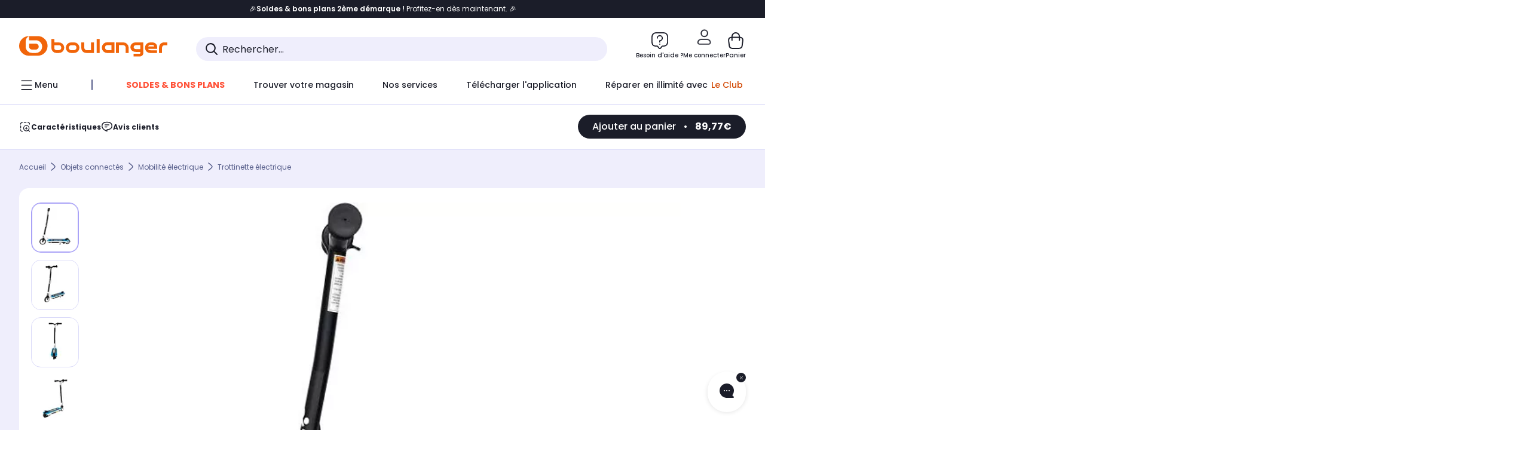

--- FILE ---
content_type: text/javascript;charset=UTF-8
request_url: https://boulanger.scene7.com/is/image/Boulanger/3700092656457_mixed?req=set,json,UTF-8&labelkey=label&id=97091526&handler=s7classics7sdkJSONResponse
body_size: 37
content:
/*jsonp*/s7classics7sdkJSONResponse({"set":{"pv":"1.0","type":"media_set","n":"Boulanger/3700092656457_mixed","item":[{"i":{"n":"Boulanger/3700092656457_pdm_0"},"s":{"n":"Boulanger/3700092656457_pdm_0"},"dx":"573","dy":"700","iv":"fwQmx2"},{"i":{"mod":"crop=0,1,419,760&anchor=209,380","n":"Boulanger/3700092656457_pdm_1"},"s":{"mod":"crop=0,1,419,760&anchor=209,380","n":"Boulanger/3700092656457_pdm_1"},"dx":"419","dy":"760","iv":"a0kpf0"},{"i":{"n":"Boulanger/3700092656457_pdm_2"},"s":{"n":"Boulanger/3700092656457_pdm_2"},"dx":"247","dy":"734","iv":"UABnz0"},{"i":{"n":"Boulanger/3700092656457_pdm_3"},"s":{"n":"Boulanger/3700092656457_pdm_3"},"dx":"457","dy":"723","iv":"-dUmr1"},{"i":{"n":"Boulanger/3700092656457_pdm_4"},"s":{"n":"Boulanger/3700092656457_pdm_4"},"dx":"343","dy":"732","iv":"COWmP3"},{"i":{"n":"Boulanger/3700092656457_pdm_5"},"s":{"n":"Boulanger/3700092656457_pdm_5"},"dx":"343","dy":"732","iv":"Fhrn71"}]}},"97091526");

--- FILE ---
content_type: image/svg+xml
request_url: https://boulanger.scene7.com/is/content/Boulanger/ROUE_N_B?hei=120&wid=120&resMode=sharp2&op_usm=1.75,0.3,2,0
body_size: 1234
content:
<?xml version="1.0" encoding="UTF-8"?>
<svg id="Calque_1" data-name="Calque 1" xmlns="http://www.w3.org/2000/svg" xmlns:xlink="http://www.w3.org/1999/xlink" viewBox="0 0 70 70">
  <defs>
    <style>
      .cls-1 {
        fill: none;
      }

      .cls-2 {
        fill: #434748;
      }

      .cls-3 {
        clip-path: url(#clippath-1);
      }

      .cls-4 {
        clip-path: url(#clippath);
      }
    </style>
    <clipPath id="clippath">
      <rect class="cls-1" width="70" height="70"/>
    </clipPath>
    <clipPath id="clippath-1">
      <rect class="cls-1" width="70" height="70"/>
    </clipPath>
  </defs>
  <g class="cls-4">
    <g class="cls-3">
      <path class="cls-2" d="M68.71,27.55C65.09,11.67,50.85.27,34.89.44h-.21c-1.67.08-3.61.19-5.56.52C14.75,3.38,3.4,14.87.9,29.54c-2.29,13.43,4.35,27.81,16.16,34.96,5.47,3.31,11.73,5.06,18.13,5.06h.07c10.43-.05,20.19-4.83,26.76-13.11,6.55-8.26,9-18.79,6.69-28.9M53.63,58.86c-5.35,4.14-10.58,6-18.03,6.4-16.1.65-29.93-12.34-30.85-29-.42-7.62,2.53-15.71,7.89-21.63,5.59-6.18,12.68-9.41,21.67-9.89,15.83-.74,29.96,12.27,30.88,28.48.56,9.86-3.87,19.69-11.56,25.65"/>
      <path class="cls-2" d="M50.62,17.31c-4.77-4.29-11.28-6.58-16.94-5.98-11.44.69-20.92,9.85-22.06,21.29-.69,7.04,1.72,13.99,6.62,19.06,4.4,4.55,10.4,7.08,16.66,7.08.5,0,1-.02,1.51-.05h.02c5.82-.23,11.67-2.93,15.67-7.22,4.4-4.74,6.67-10.93,6.38-17.45-.29-6.49-3.08-12.44-7.85-16.73M54.22,36.77s0,.03,0,.04c-.04.2-.07.38-.09.54-.34,3.07-1.49,6.15-3.26,8.8-.54-.64-1.08-1.28-1.59-1.92l-.24-.3c-2.53-3.25-3.01-4.22-3.07-4.42.34-.86,4.72-2.18,8.26-2.73M43.59,35.7c-1.68,1.22-2.36,3.49-1.62,5.39.72,1.86,3.18,4.92,5.15,7.38.31.38.6.75.85,1.07-.98.95-2.18,1.79-3.58,2.53-1.14-1.76-2.63-3.69-3.95-5.4l-.35-.45c-.76-1-1.62-2.12-2.83-2.82-.89-.51-1.95-.68-2.97-.48-2.18.43-3.46,2.19-4.58,3.75-.21.29-.41.57-.63.86l-.39.51c-1,1.31-2.03,2.66-2.95,4.08-1.27-.74-2.49-1.52-3.57-2.54.54-.79,1.28-1.69,2.05-2.63,1.86-2.27,3.78-4.62,4.12-6.69.19-1.18-.08-2.28-.81-3.26-2.02-2.74-7.09-3.91-11.6-4.59.2-1.64.61-3.18,1.22-4.52.42.13.91.28,1.42.45,4.19,1.33,8.12,2.51,10.13,2.27,1.92-.22,3.48-1.6,3.97-3.51.78-3.08.38-7.79-.08-11.42.6-.06,1.22-.08,1.89-.1.85-.02,1.73.03,2.77.16-.48,3.1-.47,9.1.09,11.26.36,1.37,1.06,2.36,2.08,2.96,2.04,1.19,4.75.47,6.93-.12l.1-.03c1.23-.33,2.45-.71,3.63-1.07.91-.28,1.85-.57,2.79-.84.64,1.46.98,3.03,1.21,4.57-4.05.68-8.28,1.61-10.5,3.23M34.76,47.45h0c.18-.17.46-.17.65,0,1.38,1.17,3.47,4.2,4.71,6.01.08.12.16.24.24.35-1.46.41-3.1.64-5.05.71-2.01.02-3.93-.22-5.56-.68,1.22-1.83,3.51-5.02,5-6.37M28.23,26.36c-.54.04-2.2-.19-7.23-1.75l-.47-.15c-.48-.14-.96-.28-1.43-.42,1.98-3.14,6.08-6.05,9.44-7.27.33,2.42.35,8.38-.3,9.58M48.91,24.64c-1.88.59-5.8,1.83-7.06,1.68-.34-.04-.44-.66-.5-1.72l-.02-.36c-.19-2.53-.15-5.14.1-7.61,3.64,1.2,7.13,4.35,9.38,7.42l-1.9.59ZM24.07,39.44c-.08.31-.53,1.41-3.04,4.72-.27.35-.56.69-.85,1.04-.29.34-.58.69-.86,1.05-2.06-3.04-3.2-6.17-3.45-9.53,3.27.6,7.57,1.85,8.2,2.72"/>
      <path class="cls-2" d="M35,31.12c-2.58,0-4.68,2.09-4.68,4.65s2.1,4.65,4.68,4.65,4.68-2.09,4.68-4.65-2.1-4.65-4.68-4.65"/>
    </g>
  </g>
</svg>

--- FILE ---
content_type: image/svg+xml
request_url: https://boulanger.scene7.com/is/content/Boulanger/RETROECLAIRAGE_N_B?hei=120&wid=120&resMode=sharp2&op_usm=1.75,0.3,2,0
body_size: 834
content:
<?xml version="1.0" encoding="UTF-8"?>
<svg id="Calque_1" data-name="Calque 1" xmlns="http://www.w3.org/2000/svg" xmlns:xlink="http://www.w3.org/1999/xlink" viewBox="0 0 70 70">
  <defs>
    <style>
      .cls-1 {
        fill: none;
      }

      .cls-2 {
        fill: #434748;
      }

      .cls-3 {
        clip-path: url(#clippath-1);
      }

      .cls-4 {
        clip-path: url(#clippath);
      }
    </style>
    <clipPath id="clippath">
      <rect class="cls-1" width="70" height="70"/>
    </clipPath>
    <clipPath id="clippath-1">
      <rect class="cls-1" width="70" height="70"/>
    </clipPath>
  </defs>
  <g class="cls-4">
    <g class="cls-3">
      <path class="cls-2" d="M49.21,33.52l-6.31.05c-.68,0-1.23.56-1.23,1.24,0,.68.56,1.23,1.24,1.22l6.31-.05c.68,0,1.23-.56,1.22-1.24,0-.68-.56-1.23-1.24-1.22"/>
      <path class="cls-2" d="M40.64,25.37l5.44-3.19c.59-.34.78-1.1.44-1.68-.34-.59-1.1-.78-1.68-.44l-5.44,3.19c-.58.34-.78,1.1-.44,1.68.34.58,1.1.78,1.68.44"/>
      <path class="cls-2" d="M46.27,47.38l-5.49-3.11c-.59-.34-1.34-.13-1.68.46-.34.59-.13,1.34.46,1.68l5.48,3.11c.59.34,1.34.13,1.68-.46.34-.59.13-1.34-.46-1.68"/>
      <path class="cls-2" d="M31.65,17.74c.59.34,1.34.13,1.68-.46l3.11-5.49c.34-.59.13-1.34-.46-1.68-.59-.34-1.34-.13-1.68.46l-3.11,5.49c-.34.59-.13,1.34.46,1.68"/>
      <path class="cls-2" d="M33.6,52.47c-.35-.59-1.1-.78-1.69-.44-.59.35-.78,1.1-.44,1.69l3.2,5.44c.34.59,1.1.78,1.69.44.59-.35.78-1.1.44-1.69l-3.19-5.44Z"/>
      <path class="cls-2" d="M32.54,34.95c.04,5.3-3.89,9.71-8.99,10.44v4.04c7.33-.75,13.05-6.99,12.99-14.5-.06-7.44-5.75-13.55-12.99-14.29v4.04c5.04.72,8.95,5.03,8.99,10.28"/>
      <path class="cls-2" d="M22.07,20.56c.5,0,.99.03,1.48.08V3.22c0-1.1-.9-2-2-2s-2,.9-2,2v17.58c.78-.14,1.59-.23,2.41-.24.04,0,.07,0,.11,0M20.5,14.02v-.06s0-.02,0-.03l-.05-6.31c0-.68.54-1.24,1.23-1.24.68,0,1.24.54,1.24,1.22v.06s0,.02,0,.03l.05,6.31c0,.68-.54,1.24-1.23,1.24-.68,0-1.24-.54-1.24-1.22"/>
      <path class="cls-2" d="M22.07,24.56h-.08c-.84,0-1.66.12-2.44.32v20.31c.81.2,1.65.32,2.52.32h.08c.48,0,.94-.05,1.4-.12v-20.71c-.48-.07-.98-.12-1.48-.12"/>
      <path class="cls-2" d="M22.17,49.5h-.11c-.85,0-1.69-.09-2.52-.23v17.51c0,1.11.9,2,2,2s2-.89,2-2v-17.36c-.45.05-.91.08-1.37.08M22.1,63.61c-.68,0-1.24-.54-1.24-1.22v-.06s0-.02,0-.03l-.05-6.31c0-.68.54-1.24,1.23-1.24.68,0,1.24.54,1.24,1.22v.06s0,.02,0,.03l.05,6.31c0,.68-.54,1.24-1.23,1.24"/>
      <path class="cls-2" d="M23.28,56.04v-.06c0-.68-.56-1.23-1.24-1.23-.68,0-1.23.56-1.23,1.24l.05,6.31s0,.02,0,.03v.06c0,.68.56,1.23,1.24,1.22.68,0,1.23-.56,1.23-1.24l-.05-6.31s0-.02,0-.03"/>
      <path class="cls-2" d="M22.97,14l-.05-6.31s0-.02,0-.03v-.06c0-.68-.56-1.23-1.25-1.23-.68,0-1.23.56-1.23,1.24l.05,6.31s0,.02,0,.03v.06c0,.68.56,1.23,1.24,1.22.68,0,1.23-.56,1.23-1.24"/>
      <path class="cls-2" d="M22.17,49.5c.46,0,.92-.03,1.37-.08v-4.04c-.46.07-.92.11-1.4.12h-.08c-.87,0-1.71-.12-2.52-.32v4.09c.82.14,1.66.23,2.52.23h.11Z"/>
      <path class="cls-2" d="M21.99,24.56h.08c.5,0,1,.05,1.48.12v-4.04c-.49-.05-.98-.08-1.48-.08h-.11c-.82,0-1.62.1-2.41.24v4.08c.78-.19,1.6-.31,2.44-.32"/>
    </g>
  </g>
</svg>

--- FILE ---
content_type: image/svg+xml
request_url: https://boulanger.scene7.com/is/content/Boulanger/AMORTISSEUR-AVANT-ARRIERE_N_B?hei=120&wid=120&resMode=sharp2&op_usm=1.75,0.3,2,0
body_size: 635
content:
<?xml version="1.0" encoding="UTF-8"?>
<svg id="Calque_1" data-name="Calque 1" xmlns="http://www.w3.org/2000/svg" xmlns:xlink="http://www.w3.org/1999/xlink" viewBox="0 0 70 70">
  <defs>
    <style>
      .cls-1 {
        fill: none;
      }

      .cls-2 {
        fill: #434748;
      }

      .cls-3 {
        clip-path: url(#clippath-1);
      }

      .cls-4 {
        clip-path: url(#clippath);
      }
    </style>
    <clipPath id="clippath">
      <rect class="cls-1" width="70" height="70"/>
    </clipPath>
    <clipPath id="clippath-1">
      <rect class="cls-1" width="70" height="70"/>
    </clipPath>
  </defs>
  <g class="cls-4">
    <g class="cls-3">
      <path class="cls-2" d="M63.15,46.36h-5.57v-4.96h5.92c1.1,0,2-.9,2-2s-.9-2-2-2h-20.8v-10.53l4.51,2.15c.28.13.57.2.86.2.75,0,1.46-.42,1.81-1.14.48-1,.05-2.19-.94-2.67l-13.31-6.35c-.99-.47-2.19-.05-2.67.94-.48,1-.05,2.19.94,2.67l4.81,2.29v9.56h-7.75v-1.67c0-3.64-2.96-6.6-6.6-6.6h-13.25c-3.64,0-6.6,2.96-6.6,6.6v30.13c0,3.64,2.96,6.6,6.6,6.6h13.25c3.64,0,6.6-2.96,6.6-6.6v-2.72s.06.01.09.01c.25,0,.51-.05.75-.15l24-9.77h7.35c1.11,0,2-.9,2-2s-.89-2-2-2M26.95,62.98c0,1.43-1.17,2.6-2.6,2.6h-13.25c-1.44,0-2.6-1.17-2.6-2.6v-30.13c0-1.43,1.17-2.6,2.6-2.6h13.25c1.43,0,2.6,1.17,2.6,2.6v30.13ZM30.95,38.52h7.75v7.31h-7.75v-7.31ZM53.58,46.94l-22.62,9.21v-6.32h9.75c1.1,0,2-.9,2-2v-6.44h10.88v5.55Z"/>
      <path class="cls-2" d="M48.93,18.66l-13.31-6.35c-.99-.47-2.19-.05-2.67.94-.48,1-.05,2.19.94,2.67l13.31,6.35c.28.13.57.2.86.2.75,0,1.46-.42,1.81-1.14.48-1,.05-2.19-.94-2.67"/>
      <path class="cls-2" d="M33.89,9.18l13.31,6.35c.28.13.57.19.86.19.75,0,1.46-.42,1.81-1.14.48-1,.05-2.19-.94-2.67l-13.31-6.35c-.99-.47-2.19-.05-2.67.94-.47,1-.05,2.19.94,2.67"/>
      <path class="cls-2" d="M35.87,4.41h9.31c1.1,0,2-.9,2-2s-.9-2-2-2h-9.31c-1.1,0-2,.9-2,2s.9,2,2,2"/>
      <path class="cls-2" d="M24.24,32.26l-6.3,2.15-6.3-2.33c-.52-.19-1.09.11-1.27.67-.18.56.1,1.18.62,1.37l6.61,2.44c.1.04.21.06.32.06.1,0,.2-.02.3-.05l6.61-2.25c.53-.18.82-.79.65-1.36-.17-.57-.73-.88-1.25-.7"/>
      <path class="cls-2" d="M24.16,37.72l-6.3,2.15-6.3-2.33c-.52-.19-1.09.11-1.27.67-.18.56.1,1.18.62,1.37l6.61,2.44c.1.04.21.06.32.06.1,0,.2-.02.3-.05l6.61-2.25c.53-.18.82-.79.65-1.35-.17-.57-.73-.89-1.25-.7"/>
      <path class="cls-2" d="M10.82,45.04l6.61,2.44c.1.04.21.06.32.06.1,0,.2-.02.3-.05l6.61-2.25c.53-.18.82-.78.65-1.35-.17-.57-.73-.89-1.25-.7l-6.3,2.15-6.3-2.33c-.52-.19-1.09.11-1.27.67-.18.57.1,1.18.62,1.37"/>
      <path class="cls-2" d="M10.56,50.5l6.61,2.44c.1.04.21.06.32.06.1,0,.2-.02.3-.05l6.61-2.26c.53-.18.82-.78.65-1.35-.17-.57-.73-.89-1.26-.7l-6.3,2.15-6.3-2.33c-.52-.19-1.09.11-1.27.67-.18.57.1,1.18.62,1.37"/>
      <path class="cls-2" d="M24.16,54.09l-6.3,2.15-6.3-2.33c-.52-.19-1.09.11-1.27.67-.18.56.1,1.18.62,1.37l6.61,2.44c.1.04.21.06.32.06.1,0,.2-.02.3-.05l6.61-2.25c.53-.18.82-.79.65-1.35-.17-.57-.73-.89-1.25-.7"/>
      <path class="cls-2" d="M23.98,59.55l-6.3,2.15-6.3-2.33c-.52-.19-1.09.11-1.27.67-.18.56.1,1.18.62,1.37l6.61,2.44c.1.04.21.06.32.06.1,0,.2-.02.3-.05l6.61-2.25c.53-.18.82-.78.65-1.35-.17-.57-.73-.88-1.25-.7"/>
    </g>
  </g>
</svg>

--- FILE ---
content_type: image/svg+xml
request_url: https://boulanger.scene7.com/is/content/Boulanger/TYPE-FREINS_N_B?hei=120&wid=120&resMode=sharp2&op_usm=1.75,0.3,2,0
body_size: 817
content:
<?xml version="1.0" encoding="UTF-8"?>
<svg id="Calque_1" data-name="Calque 1" xmlns="http://www.w3.org/2000/svg" xmlns:xlink="http://www.w3.org/1999/xlink" viewBox="0 0 70 70">
  <defs>
    <style>
      .cls-1 {
        fill: none;
      }

      .cls-2 {
        fill: #434748;
      }

      .cls-3 {
        clip-path: url(#clippath-1);
      }

      .cls-4 {
        clip-path: url(#clippath);
      }
    </style>
    <clipPath id="clippath">
      <rect class="cls-1" width="70" height="70"/>
    </clipPath>
    <clipPath id="clippath-1">
      <rect class="cls-1" width="70" height="70"/>
    </clipPath>
  </defs>
  <g class="cls-4">
    <g class="cls-3">
      <path class="cls-2" d="M32.07,42.61h-8.04c.32-.66.51-1.39.51-2.17V5.59c0-2.7-2.1-4.89-4.69-4.89h-.28c-2.58,0-4.69,2.19-4.69,4.89v34.85c0,.78.19,1.51.51,2.17H7.18c-.96,0-1.88.44-2.51,1.2-.63.76-.91,1.77-.77,2.76l2.62,18.86c.23,1.69,1.65,2.97,3.28,2.97h19.65c1.64,0,3.05-1.27,3.28-2.96l2.62-18.86c.14-.99-.14-2-.78-2.76-.63-.76-1.54-1.2-2.51-1.2M18.89,5.59c0-.4.31-.72.69-.72h.28c.38,0,.69.32.69.72v34.85c0,.4-.31.72-.69.72h-.28c-.38,0-.69-.32-.69-.72V5.59ZM28.86,64.22H10.39l-2.42-17.43h23.31l-2.42,17.43Z"/>
      <path class="cls-2" d="M60.66,26.75h-2.6c.31-.65.5-1.37.5-2.15V5.55c0-2.7-2.1-4.89-4.69-4.89h-.28c-2.58,0-4.69,2.19-4.69,4.89v19.06c0,.77.19,1.5.5,2.15h-2.59c-3.02,0-5.47,2.56-5.47,5.71v31.31c0,3.15,2.45,5.71,5.47,5.71h13.85c3.02,0,5.47-2.56,5.47-5.71v-31.31c0-3.15-2.45-5.71-5.47-5.71M52.91,5.55c0-.4.31-.72.69-.72h.28c.38,0,.69.32.69.72v19.06c0,.4-.31.72-.69.72h-.28c-.38,0-.69-.32-.69-.72V5.55ZM62.13,63.77c0,.85-.66,1.53-1.47,1.53h-13.85c-.81,0-1.47-.69-1.47-1.53v-31.31c0-.85.66-1.53,1.47-1.53h13.85c.81,0,1.47.69,1.47,1.53v31.31Z"/>
      <path class="cls-2" d="M10.44,52.2c.19.2.45.31.71.31s.51-.1.71-.31l2.13-2.22c.39-.41.39-1.07,0-1.47-.39-.41-1.02-.41-1.41,0l-2.13,2.22c-.39.41-.39,1.07,0,1.48"/>
      <path class="cls-2" d="M11.48,57.87c.19.2.45.31.71.31s.51-.1.71-.31l7.57-7.9c.39-.41.39-1.07,0-1.47-.39-.41-1.02-.41-1.41,0l-7.57,7.9c-.39.41-.39,1.07,0,1.48"/>
      <path class="cls-2" d="M13.26,62.68c.19.2.45.31.71.31s.51-.1.71-.31l12.18-12.71c.39-.41.39-1.07,0-1.47-.39-.41-1.02-.41-1.41,0l-12.18,12.71c-.39.41-.39,1.07,0,1.48"/>
      <path class="cls-2" d="M19.57,61.26c-.39.41-.39,1.07,0,1.47.19.2.45.31.71.31s.51-.1.71-.31l7.09-7.4c.39-.41.39-1.07,0-1.48-.39-.41-1.02-.41-1.41,0l-7.09,7.4Z"/>
      <path class="cls-2" d="M25.93,60.53l-.7.73c-.39.41-.39,1.07,0,1.48.19.2.45.31.71.31s.51-.1.71-.3l.7-.73c.39-.41.39-1.07,0-1.48-.39-.41-1.02-.41-1.41,0"/>
      <path class="cls-2" d="M47.78,37.03c.26,0,.51-.1.71-.31l2.44-2.54c.39-.41.39-1.07,0-1.47-.39-.41-1.02-.41-1.41,0l-2.44,2.54c-.39.41-.39,1.07,0,1.47.19.2.45.31.71.31"/>
      <path class="cls-2" d="M47.99,43.16c.26,0,.51-.1.71-.31l8.31-8.67c.39-.41.39-1.07,0-1.48-.39-.41-1.02-.41-1.41,0l-8.31,8.67c-.39.41-.39,1.07,0,1.48.19.2.45.31.71.31"/>
      <path class="cls-2" d="M48.05,50.18c.26,0,.51-.1.71-.31l11.73-12.24c.39-.41.39-1.07,0-1.48-.39-.41-1.02-.41-1.41,0l-11.73,12.24c-.39.41-.39,1.07,0,1.48.19.2.45.31.71.31"/>
      <path class="cls-2" d="M48.21,56.91c.26,0,.51-.1.71-.31l11.57-12.07c.39-.41.39-1.07,0-1.48-.39-.41-1.02-.41-1.41,0l-11.57,12.07c-.39.41-.39,1.07,0,1.48.19.2.45.31.71.31"/>
      <path class="cls-2" d="M60.58,50.23c-.39-.41-1.02-.41-1.41,0l-11.48,11.98c-.39.41-.39,1.07,0,1.48.19.2.45.31.71.31s.51-.1.71-.31l11.49-11.98c.39-.41.39-1.07,0-1.48"/>
      <path class="cls-2" d="M59.24,57.69l-4.4,4.59c-.39.41-.39,1.07,0,1.47.2.2.45.31.71.31s.51-.1.71-.31l4.39-4.58c.39-.41.39-1.07,0-1.48-.39-.41-1.02-.41-1.41,0"/>
    </g>
  </g>
</svg>

--- FILE ---
content_type: application/javascript
request_url: https://www.boulanger.com/2rwHJOxRh/c0J/bHuTEA/7zEhGD0Q2zNmww/GjsCUlM/Ji4/JA2Q-Qn0B
body_size: 177549
content:
(function(){if(typeof Array.prototype.entries!=='function'){Object.defineProperty(Array.prototype,'entries',{value:function(){var index=0;const array=this;return {next:function(){if(index<array.length){return {value:[index,array[index++]],done:false};}else{return {done:true};}},[Symbol.iterator]:function(){return this;}};},writable:true,configurable:true});}}());(function(){HA();Y1t();function HA(){g7=Object['\x63\x72\x65\x61\x74\x65']({});if(typeof window!==''+[][[]]){Nw=window;}else if(typeof global!=='undefined'){Nw=global;}else{Nw=this;}}rqt();var KT=function(){return vE.apply(this,[Zj,arguments]);};var K8=function(Yr){return Nw["Math"]["floor"](Nw["Math"]["random"]()*Yr["length"]);};var Xq=function UT(v3,T5){var bD=UT;var R1=UL(new Number(Oj),cZ);var ZE=R1;R1.set(v3);while(ZE+v3!=kw){switch(ZE+v3){case KF:{return Hr.pop(),m2=wE[bg],m2;}break;case rw:{var bk=wk(Nw[FE()[Ms(lg)].apply(null,[Ig,XE])][T3()[Sk(Xg)](xq,qU,tE,Kk)][QE()[zT(G2)].call(null,YZ,xs,G8,d1)][QE()[zT(W2)].apply(null,[Mk,nK,dL,Iq])](FE()[Ms(ST)](EU,Rv)),null)?p2()[B8(Iq)](Tr,FU,fm,br):QE()[zT(KU)](Kk,FK,nk,Iq);var bT=[mm,v5,ss,qs,k8,k2,bk];var Es=bT[FE()[Ms(Y5)](Ag,LE)](VD()[VU(Tm)](m3,L8,Ag,R3,jL));var dU;v3-=Vj;return Hr.pop(),dU=Es,dU;}break;case PN:{v3-=sz;if(R2(TZ,undefined)&&R2(TZ,null)&&lq(TZ[QE()[zT(cr)](G5(L8),U8,D2,G5(G5({})))],g7[QE()[zT(Gr)](C1,RX,Pq,rL)]())){try{var s3=Hr.length;var Km=G5([]);var S2=Nw[QE()[zT(YT)](x1,I5,F5,Q1)](TZ)[FE()[Ms(r8)].apply(null,[H1,Dt])](p2()[B8(W2)](SA,Iq,gm,hU));if(lq(S2[QE()[zT(cr)].apply(null,[Hv,U8,D2,tE])],Iq)){Cg=Nw[FE()[Ms(bU)](Pq,XI)](S2[g7[p2()[B8(Mv)](Hs,sm,xU,bU)]()],Tm);}}catch(J3){Hr.splice(Tq(s3,L8),Infinity,pD);}}}break;case O:{v3-=KA;var N3=T5[Id];Hr.push(xk);var pr=UZ(H0,[QE()[zT(JE)](Ig,XX,nm,tk),N3[hk[C1]]]);tv(L8,N3)&&(pr[R2(typeof T3()[Sk(M2)],Rm('',[][[]]))?T3()[Sk(BT)].call(null,MN,tZ,xU,sm):T3()[Sk(VT)].call(null,Yv,V8,Zs,G5(G5([])))]=N3[L8]),tv(Xg,N3)&&(pr[R2(typeof bZ()[V2(Gr)],Rm([],[][[]]))?bZ()[V2(Iq)](sT,V8,gq,T1,Tm):bZ()[V2(GZ)].apply(null,[G5(G5({})),ZZ,Qm,FT,xv])]=N3[Xg],pr[R2(typeof gU()[V4(ls)],'undefined')?gU()[V4(Xs)](Uq,mT):gU()[V4(ZZ)].apply(null,[P3,I1])]=N3[GZ]),this[T3()[Sk(pk)](j0,cr,V3,qU)][p2()[B8(L8)](Lk,G5(G5(cr)),G5(G5([])),x2)](pr);Hr.pop();}break;case lH:{v3-=V7;Hr.push(zZ);var Jm;return Jm=[Nw[FE()[Ms(E1)].call(null,gD,mg)][FE()[Ms(Z2)](Br,T2)]?Nw[FE()[Ms(E1)](gD,mg)][FE()[Ms(Z2)](Br,T2)]:bZ()[V2(Xs)](Cq,z5,Ek,xU,L8),Nw[FE()[Ms(E1)](gD,mg)][p2()[B8(Gv)].apply(null,[MN,M2,mr,Ng])]?Nw[R2(typeof FE()[Ms(cr)],Rm([],[][[]]))?FE()[Ms(E1)](gD,mg):FE()[Ms(F2)].apply(null,[qZ,jv])][p2()[B8(Gv)](MN,nm,tE,Ng)]:R2(typeof bZ()[V2(Xs)],Rm([],[][[]]))?bZ()[V2(Xs)](w5,DE,Ek,xU,L8):bZ()[V2(GZ)](GZ,fm,p3,QD,IE),Nw[FE()[Ms(E1)].apply(null,[gD,mg])][tT(typeof gU()[V4(tE)],'undefined')?gU()[V4(ZZ)].call(null,AZ,w1):gU()[V4(cT)](p3,x5)]?Nw[FE()[Ms(E1)](gD,mg)][gU()[V4(cT)].call(null,p3,x5)]:bZ()[V2(Xs)].call(null,mr,x5,Ek,xU,L8),wk(typeof Nw[FE()[Ms(E1)].call(null,gD,mg)][FE()[Ms(qg)].call(null,G8,XI)],gU()[V4(lg)](tK,tE))?Nw[FE()[Ms(E1)](gD,mg)][FE()[Ms(qg)](G8,XI)][QE()[zT(cr)](q1,P1,D2,R3)]:Mr(L8)],Hr.pop(),Jm;}break;case tX:{v3-=OA;var xL=T5[Id];Hr.push(FU);var K5=UZ(H0,[QE()[zT(JE)](G5(L8),xs,nm,hZ),xL[cr]]);tv(hk[L8],xL)&&(K5[R2(typeof T3()[Sk(hZ)],Rm([],[][[]]))?T3()[Sk(BT)](X3,q1,xU,L8):T3()[Sk(VT)](Aq,VT,U2,G5(G5(L8)))]=xL[L8]),tv(Xg,xL)&&(K5[bZ()[V2(Iq)](G5([]),tE,qq,T1,Tm)]=xL[Xg],K5[gU()[V4(Xs)](LE,mT)]=xL[GZ]),this[T3()[Sk(pk)](G1,wT,V3,Rs)][p2()[B8(L8)](wL,lZ,Gr,x2)](K5);Hr.pop();}break;case Kp:{v3+=Xd;Hr.push(hU);var mm=Nw[FE()[Ms(lg)].call(null,Ig,XE)][VD()[VU(z5)].apply(null,[KE,c5,Iq,qg,HZ])]||Nw[T3()[Sk(Xg)](xq,ck,tE,XD)][VD()[VU(z5)](KE,c5,FU,x1,HZ)]?p2()[B8(Iq)](Tr,Dv,VZ,br):QE()[zT(KU)](xU,FK,nk,YZ);var v5=wk(Nw[FE()[Ms(lg)](Ig,XE)][tT(typeof T3()[Sk(Br)],Rm([],[][[]]))?T3()[Sk(VT)](Zr,Gr,p5,cg):T3()[Sk(Xg)](xq,w1,tE,wT)][QE()[zT(G2)].call(null,G5(G5({})),xs,G8,C1)][R2(typeof QE()[zT(YZ)],Rm([],[][[]]))?QE()[zT(W2)].call(null,D2,nK,dL,Ag):QE()[zT(Tm)].apply(null,[sU,dZ,Q8,Y5])](tT(typeof p2()[B8(Cq)],Rm('',[][[]]))?p2()[B8(GZ)](FS,G5([]),G5([]),YB):p2()[B8(j9)](zZ,fm,w5,KR)),null)?R2(typeof p2()[B8(fl)],Rm([],[][[]]))?p2()[B8(Iq)].apply(null,[Tr,G5(G5(L8)),x5,br]):p2()[B8(GZ)].apply(null,[tS,G5(G5([])),xU,cQ]):QE()[zT(KU)](xv,FK,nk,ZZ);var ss=wk(typeof Nw[FE()[Ms(E1)](gD,OB)][p2()[B8(j9)](zZ,V8,GZ,KR)],gU()[V4(lg)].apply(null,[q7,tE]))&&Nw[FE()[Ms(E1)].call(null,gD,OB)][p2()[B8(j9)](zZ,Rs,D2,KR)]?p2()[B8(Iq)](Tr,G5(L8),xU,br):QE()[zT(KU)](LB,FK,nk,VZ);var qs=wk(typeof Nw[FE()[Ms(lg)].call(null,Ig,XE)][p2()[B8(j9)](zZ,D2,w1,KR)],gU()[V4(lg)].call(null,q7,tE))?p2()[B8(Iq)](Tr,Hv,W2,br):QE()[zT(KU)](r8,FK,nk,gD);var k8=R2(typeof Nw[FE()[Ms(lg)].apply(null,[Ig,XE])][gU()[V4(Tl)](Kf,MG)],gU()[V4(lg)].call(null,q7,tE))||R2(typeof Nw[T3()[Sk(Xg)](xq,tk,tE,G5(G5(L8)))][gU()[V4(Tl)](Kf,MG)],tT(typeof gU()[V4(NP)],Rm([],[][[]]))?gU()[V4(ZZ)](Jn,Xg):gU()[V4(lg)].apply(null,[q7,tE]))?p2()[B8(Iq)](Tr,pk,LB,br):QE()[zT(KU)](mr,FK,nk,Hv);var k2=wk(Nw[FE()[Ms(lg)].call(null,Ig,XE)][T3()[Sk(Xg)](xq,GZ,tE,Lf)][QE()[zT(G2)].call(null,Q1,xs,G8,YT)][tT(typeof QE()[zT(lZ)],'undefined')?QE()[zT(Tm)](G5(G5(L8)),On,wR,G5(cr)):QE()[zT(W2)].call(null,nm,nK,dL,sS)](gU()[V4(mB)](FP,Iq)),null)?p2()[B8(Iq)](Tr,mr,tE,br):R2(typeof QE()[zT(wl)],Rm([],[][[]]))?QE()[zT(KU)](w5,FK,nk,xU):QE()[zT(Tm)](sU,hl,J6,x5);}break;case sd:{v3+=Bd;var j6;return Hr.pop(),j6=Cg,j6;}break;case M0:{v3-=YX;return parseInt(...T5);}break;case Zx:{var TZ=T5[Id];Hr.push(pD);var Cg;v3+=XF;}break;case kp:{return String(...T5);}break;case FF:{var rB=T5[Id];v3-=bp;Hr.push(nk);var CS=rB[R2(typeof FE()[Ms(bL)],Rm('',[][[]]))?FE()[Ms(Cq)](hn,CG):FE()[Ms(F2)].call(null,RL,gq)]||{};CS[T3()[Sk(tE)](sh,YZ,cS,sU)]=FE()[Ms(w1)].apply(null,[cT,FS]),delete CS[gU()[V4(32)](1000,66)],rB[FE()[Ms(Cq)].call(null,hn,CG)]=CS;Hr.pop();}break;case k4:{var wE=T5[Id];var bg=T5[QA];var En=T5[f7];Hr.push(lB);Nw[tT(typeof QE()[zT(cS)],Rm('',[][[]]))?QE()[zT(Tm)](q1,nk,KV,Xg):QE()[zT(nG)].apply(null,[G5(G5([])),cN,qB,zW])][FE()[Ms(x5)](dL,KX)](wE,bg,UZ(H0,[R2(typeof FE()[Ms(s9)],Rm([],[][[]]))?FE()[Ms(Kk)](MG,RV):FE()[Ms(F2)](kW,vV),En,VD()[VU(cr)].apply(null,[lP,Tm,V8,L9,BV]),G5(cr),T3()[Sk(Kk)](IH,qg,bU,Xg),G5(cr),gU()[V4(Kh)](SO,bL),G5(cr)]));var m2;v3-=wK;}break;case NI:{var wY=T5[Id];Hr.push(ES);var rS=wY[FE()[Ms(Cq)].call(null,hn,rO)]||{};rS[T3()[Sk(tE)](nW,G5(G5(L8)),cS,LB)]=FE()[Ms(w1)](cT,Jl),delete rS[gU()[V4(32)].call(null,1007,66)],wY[FE()[Ms(Cq)](hn,rO)]=rS;Hr.pop();v3-=Sz;}break;}}};var Mf=function(){var CO;if(typeof Nw["window"]["XMLHttpRequest"]!=='undefined'){CO=new (Nw["window"]["XMLHttpRequest"])();}else if(typeof Nw["window"]["XDomainRequest"]!=='undefined'){CO=new (Nw["window"]["XDomainRequest"])();CO["onload"]=function(){this["readyState"]=4;if(this["onreadystatechange"] instanceof Nw["Function"])this["onreadystatechange"]();};}else{CO=new (Nw["window"]["ActiveXObject"])('Microsoft.XMLHTTP');}if(typeof CO["withCredentials"]!=='undefined'){CO["withCredentials"]=true;}return CO;};var A6=function(){return YP.apply(this,[Np,arguments]);};var cR=function(NR){if(NR===undefined||NR==null){return 0;}var PG=NR["toLowerCase"]()["replace"](/[^0-9]+/gi,'');return PG["length"];};var Ef=function(DQ){if(DQ==null)return -1;try{var vW=0;for(var BS=0;BS<DQ["length"];BS++){var C9=DQ["charCodeAt"](BS);if(C9<128){vW=vW+C9;}}return vW;}catch(Cn){return -2;}};var Q6=function(){return xY.apply(this,[X,arguments]);};var tY=function(){wO=["\x61\x70\x70\x6c\x79","\x66\x72\x6f\x6d\x43\x68\x61\x72\x43\x6f\x64\x65","\x53\x74\x72\x69\x6e\x67","\x63\x68\x61\x72\x43\x6f\x64\x65\x41\x74"];};var w6=function(Fh){return ~Fh;};var mV=function(DV){var ZS=DV%4;if(ZS===2)ZS=3;var E6=42+ZS;var hL;if(E6===42){hL=function AP(fV,sO){return fV*sO;};}else if(E6===43){hL=function dR(IM,rP){return IM+rP;};}else{hL=function OG(rV,vR){return rV-vR;};}return hL;};var xY=function hB(rc,UP){var jc=hB;while(rc!=Md){switch(rc){case Ft:{rc-=NA;return JV;}break;case zI:{return [[x5,Mr(Kk),nG,Mr(Kh)],[],[],[],[VZ,L8,Mr(L8),Mr(HZ)],[Mr(hZ),Mr(KU),Kh],[F2,GZ,Mr(Iq)],[L9,Mr(Iq),Mr(Dv)]];}break;case Pp:{if(qQ(pS,k9.length)){do{var mO=wP(k9,pS);var lG=wP(T9.J7,nh++);Yn+=YP(sX,[PL(w6(PL(mO,lG)),v6(mO,lG))]);pS++;}while(qQ(pS,k9.length));}rc=AA;}break;case VH:{rc=Md;while(qQ(KS,zn.length)){gU()[zn[KS]]=G5(Tq(KS,ZZ))?function(){return UZ.apply(this,[B4,arguments]);}:function(){var qO=zn[KS];return function(dO,nB){var Zc=T9.call(null,dO,nB);gU()[qO]=function(){return Zc;};return Zc;};}();++KS;}}break;case AA:{rc-=U4;return Yn;}break;case Px:{JB=[[L8],Mr(JE),wT,Mr(Gr),Gr,Mr(Kk),F2,lg,cr,XD,x5,Mr(Kk),[x5],j9,L8,Mr(nG),Mr(XD),ck,x5,Mr(Kh),GZ,cr,Mr(x5),Mr(HZ),BT,wT,L8,Mr(Iq),cg,Mr(F2),lg,Mr(L9),gm,[hZ],Mr(nG),lg,[sT],Mr(BT),Rs,cr,Mr(Xs),Lf,Mr(Kh),F2,bU,Mr(x1),Br,Tm,L8,Mr(Kk),F2,Mr(F2),nG,L8,Mr(Xg),Kk,Mr(BT),ck,Mr(GZ),Iq,Mr(Iq),Iq,Iq,Mr(F2),Mr(x5),Mr(r8),Y5,Ag,F2,Mr(F2),[x5],Iq,Mr(Tm),L8,Gr,Mr(Gr),Mr(L8),Mr(xG),Mr(Xg),Xg,Mr(Kh),nG,jL,cr,nG,Mr(f9),sS,Mr(L8),cr,Mr(F2),Mr(Xg),Kh,Mr(x5),bU,Mr(L8),fm,Mr(L8),[Kk],Mr(Kk),nG,Mr(xU),XD,VT,Mr(ZZ),Kh,L8,Mr(ZZ),Mr(KQ),Xg,x5,Mr(KU),[L8],Mr(r8),Iq,Mr(hZ),nG,Mr(hZ),Mr(Xg),bU,L8,F2,Iq,Mr(j9),xG,Gr,F2,Mr(Tm),L8,nG,Mr(nG),nG,Mr(r8),Gr,Mr(x5),Iq,Mr(XD),cS,Mr(lg),Xg,Mr(nG),ZZ,cr,Mr(Tm),bU,Mr(L8),Mr(c5),Gr,ZZ,Xg,Mr(F2),lg,Mr(nG),lg,[sT],Mr(c5),Rs,Mr(Kk),lg,jL,Mr(hZ),Kh,Mr(nG),Mr(L8),Mr(R3),Lf,cr,Mr(Kh),C1,Mr(rL),cS,Mr(Kk),cr,Mr(L8),nG,Mr(Xg),Kk,Mr(tk),[cr],Mr(Kk),L8,VT,Mr(x5),L8,Mr(jL),z5,[Kk],Mr(cS),cS,Mr(Iq),Iq,Mr(Gr),x5,Mr(ck),F2,Mr(x5),Br,Mr(KU),Kk,Mr(Br),r8,Kh,Mr(jL),Gr,Mr(KU),Mr(Xg),Mr(Kh),Xg,Kh,Mr(cS),wT,L8,lg,Mr(R3),Br,Mr(KU),Kh,Xg,Mr(tZ),GZ,Mr(KU),Gr,Mr(xG),jL,KU,Mr(lg),ZZ,L8,Mr(Gr),VT,GZ,tZ,Mr(Xg),Kk,Mr(sS),Br,Mr(KU),GZ,lg,Mr(hZ),ZZ,cr,Mr(Lf),[cr],Mr(LB),Br,Gr,Mr(Gr),Mr(bU),cg,Mr(jL),x5,lg,Mr(F2),Mr(Iq),Mr(XD),R3,Kk,Mr(Gr),Mr(L8),Mr(sS),Y5,jL,Mr(jL),Mr(HZ),gm,[hZ],Mr(VZ),tZ,Mr(tZ),nm,F2,GZ,Mr(qB),LB,Xg,Mr(Kk),Kk,Mr(hZ),Mr(XD),ck,[cr],L8,jL,Mr(jL),lg,GZ,Mr(BT),Br,KU,Mr(Xg),L8,VT,Mr(jL),x5,F2,Mr(sT),Mr(KM),KM,F2,Mr(hZ),nG,Mr(VT)];rc+=TX;}break;case lN:{var gB=UP[Id];var hO=UP[QA];var Yn=Rm([],[]);var nh=UV(Tq(gB,Hr[Tq(Hr.length,L8)]),V8);rc+=gt;var k9=pV[hO];var pS=cr;}break;case gx:{rc-=P;if(qQ(Bn,RP[HO[cr]])){do{bZ()[RP[Bn]]=G5(Tq(Bn,GZ))?function(){IB=[];hB.call(this,X0,[RP]);return '';}:function(){var OR=RP[Bn];var v9=bZ()[OR];return function(QB,MS,MB,qW,VO){if(tT(arguments.length,cr)){return v9;}var Gf=hB(X,[s9,YG,MB,qW,VO]);bZ()[OR]=function(){return Gf;};return Gf;};}();++Bn;}while(qQ(Bn,RP[HO[cr]]));}}break;case GH:{var pf=UP[Id];T9=function(HQ,fW){return hB.apply(this,[lN,arguments]);};return G6(pf);}break;case WH:{rc-=Rw;return wG;}break;case NA:{rc=WH;while(lq(SR,cr)){if(R2(Xf[HO[Xg]],Nw[HO[L8]])&&rl(Xf,lR[HO[cr]])){if(tM(lR,IB)){wG+=YP(sX,[kn]);}return wG;}if(tT(Xf[HO[Xg]],Nw[HO[L8]])){var F6=HY[lR[Xf[cr]][cr]];var cP=hB.apply(null,[X,[G5(G5(cr)),F6,Rm(kn,Hr[Tq(Hr.length,L8)]),Xf[L8],SR]]);wG+=cP;Xf=Xf[cr];SR-=UZ(K4,[cP]);}else if(tT(lR[Xf][HO[Xg]],Nw[HO[L8]])){var F6=HY[lR[Xf][cr]];var cP=hB.call(null,X,[ck,F6,Rm(kn,Hr[Tq(Hr.length,L8)]),cr,SR]);wG+=cP;SR-=UZ(K4,[cP]);}else{wG+=YP(sX,[kn]);kn+=lR[Xf];--SR;};++Xf;}}break;case WI:{rc+=Qz;while(lq(HS,cr)){if(R2(MM[Gl[Xg]],Nw[Gl[L8]])&&rl(MM,GO[Gl[cr]])){if(tM(GO,x6)){D9+=YP(sX,[hG]);}return D9;}if(tT(MM[Gl[Xg]],Nw[Gl[L8]])){var WG=dY[GO[MM[cr]][cr]];var ln=hB(sK,[MM[L8],WG,Rm(hG,Hr[Tq(Hr.length,L8)]),HS,G5(G5(L8)),mr]);D9+=ln;MM=MM[cr];HS-=UZ(Ex,[ln]);}else if(tT(GO[MM][Gl[Xg]],Nw[Gl[L8]])){var WG=dY[GO[MM][cr]];var ln=hB(sK,[cr,WG,Rm(hG,Hr[Tq(Hr.length,L8)]),HS,xR,AR]);D9+=ln;HS-=UZ(Ex,[ln]);}else{D9+=YP(sX,[hG]);hG+=GO[MM];--HS;};++MM;}}break;case Nx:{return hB(GH,[F9]);}break;case wX:{return lW;}break;case Mp:{rc-=nx;while(qQ(OM,IO[tR[cr]])){VD()[IO[OM]]=G5(Tq(OM,x5))?function(){YV=[];hB.call(this,fx,[IO]);return '';}:function(){var pQ=IO[OM];var Cf=VD()[pQ];return function(Tc,ml,Pl,RQ,xl){if(tT(arguments.length,cr)){return Cf;}var nO=vE(B0,[Tc,ml,KU,JE,xl]);VD()[pQ]=function(){return nO;};return nO;};}();++OM;}}break;case mt:{if(rl(zP,cr)){do{var QR=UV(Tq(Rm(zP,bW),Hr[Tq(Hr.length,L8)]),qf.length);var DM=wP(Ml,zP);var wf=wP(qf,QR);F9+=YP(sX,[PL(w6(PL(DM,wf)),v6(DM,wf))]);zP--;}while(rl(zP,cr));}rc=Nx;}break;case sI:{if(qQ(NB,QV[YO[cr]])){do{PB()[QV[NB]]=G5(Tq(NB,nG))?function(){If=[];hB.call(this,f7,[QV]);return '';}:function(){var IG=QV[NB];var FO=PB()[IG];return function(gn,tV,AY,BM,AO,c9){if(tT(arguments.length,cr)){return FO;}var hM=vE(F0,[gm,sU,AY,BM,AO,qB]);PB()[IG]=function(){return hM;};return hM;};}();++NB;}while(qQ(NB,QV[YO[cr]]));}rc=Md;}break;case X0:{var RP=UP[Id];rc=gx;var Bn=cr;}break;case dN:{while(lq(UQ,cr)){if(R2(IP[mh[Xg]],Nw[mh[L8]])&&rl(IP,mS[mh[cr]])){if(tM(mS,JB)){Rf+=YP(sX,[M9]);}return Rf;}if(tT(IP[mh[Xg]],Nw[mh[L8]])){var Cl=cc[mS[IP[cr]][cr]];var sY=hB(Rp,[Rm(M9,Hr[Tq(Hr.length,L8)]),IP[L8],Cl,UQ]);Rf+=sY;IP=IP[cr];UQ-=UZ(jH,[sY]);}else if(tT(mS[IP][mh[Xg]],Nw[mh[L8]])){var Cl=cc[mS[IP][cr]];var sY=hB(Rp,[Rm(M9,Hr[Tq(Hr.length,L8)]),cr,Cl,UQ]);Rf+=sY;UQ-=UZ(jH,[sY]);}else{Rf+=YP(sX,[M9]);M9+=mS[IP];--UQ;};++IP;}rc=Fj;}break;case Fj:{rc-=AN;return Rf;}break;case XF:{rc=wX;var lW=Rm([],[]);var TQ=UV(Tq(Yc,Hr[Tq(Hr.length,L8)]),c5);var TY=Rc[HW];var kM=cr;while(qQ(kM,TY.length)){var rG=wP(TY,kM);var gW=wP(JO.Od,TQ++);lW+=YP(sX,[v6(PL(w6(rG),gW),PL(w6(gW),rG))]);kM++;}}break;case IX:{return YP(Xp,[dB]);}break;case DI:{cc=[[gm,Mr(GZ),lg,Mr(KU),Mr(ZZ),nG],[Mr(nG),Tm,Mr(Tm),Mr(hZ),hZ,GZ,Mr(GZ),x5,Iq],[],[],[],[],[],[c5,F2,Mr(ZZ),Mr(E1),KQ,Iq],[],[],[],[nG,Mr(Kh),Gr,Mr(Iq),GZ],[],[],[],[Mr(bU),Iq,bU],[Xg,hZ,Mr(Kh)],[]];rc+=GA;}break;case Cd:{for(var Ec=cr;qQ(Ec,R6[QE()[zT(cr)].apply(null,[tZ,kQ,D2,Rn])]);Ec=Rm(Ec,L8)){(function(){var P6=R6[Ec];Hr.push(TP);var hQ=qQ(Ec,Zh);var pP=hQ?T3()[Sk(cr)](f0,YG,Iq,sT):QE()[zT(L8)](G5(L8),Xn,vc,rL);var UW=hQ?Nw[T3()[Sk(L8)](Wl,G5([]),qB,VT)]:Nw[p2()[B8(cr)](qj,HZ,L8,Y5)];var xf=Rm(pP,P6);g7[xf]=function(){var kP=UW(rW(P6));g7[xf]=function(){return kP;};return kP;};Hr.pop();}());}rc=rj;}break;case AH:{rc-=Kj;return D9;}break;case Id:{var zn=UP[Id];rc=VH;G6(zn[cr]);var KS=cr;}break;case ld:{rc=Md;if(qQ(Jc,pM[ql[cr]])){do{nV()[pM[Jc]]=G5(Tq(Jc,F2))?function(){VG=[];hB.call(this,QK,[pM]);return '';}:function(){var mQ=pM[Jc];var rM=nV()[mQ];return function(bO,QL,tn,GR){if(tT(arguments.length,cr)){return rM;}var hV=hB(hN,[bO,QL,xv,GR]);nV()[mQ]=function(){return hV;};return hV;};}();++Jc;}while(qQ(Jc,pM[ql[cr]]));}}break;case RK:{rc+=qF;x6=[KU,Mr(bU),Mr(GZ),Mr(L8),Mr(GZ),F2,Mr(r8),pk,Mr(F2),Mr(x5),Mr(R3),Xs,x5,Mr(hZ),Mr(VT),tZ,Mr(lg),GZ,Mr(KU),hZ,Mr(lg),Kk,Gr,Mr(L8),cr,Mr(Iq),Mr(L8),jL,Mr(jL),lg,GZ,Mr(jL),tZ,Mr(Iq),sT,Mr(VT),Mr(L8),Mr(x5),F2,Mr(GZ),Mr(bU),lg,Iq,Mr(hZ),Kh,Mr(f9),[GZ],tZ,Mr(Iq),Mr(ZZ),[cr],Mr(r8),Gr,lg,Mr(Iq),Mr(Xg),Kh,Mr(z5),Mr(GZ),Mr(bU),f9,cr,Mr(KU),Mr(hZ),Mr(jL),Kh,C1,Mr(JE),tZ,Kk,L8,Mr(Iq),Mr(w1),z5,Mr(KU),Gr,L8,Mr(GZ),Mr(nG),Xg,Mr(Gr),x5,Mr(KU),x5,[cr],Mr(Gr),Gr,[Xg],Mr(wT),r8,Mr(Xg),hZ,Mr(nG),x5,Mr(C1),jL,KU,Mr(lg),Tm,bU,Mr(L8),Mr(Kk),hZ,Mr(ZZ),F2,Mr(Tm),Mr(ck),R3,Mr(KU),Xg,VT,Mr(L8),GZ,Mr(lg),Xg,Iq,Mr(Kk),tZ,L8,Mr(Kk),Tm,Mr(tk),Lf,cr,Mr(Kh),C1,Xg,bU,Mr(Xg),Mr(ZZ),Mr(L8),x5,lg,Mr(F2),L8,tZ,Mr(Kh),Mr(F2),Iq,Mr(ZZ),F2,Mr(Tm),Mr(Y5),Gr,[Xg],Mr(jL),x5,F2,Mr(sT),ZZ,VT,Mr(L8),Mr(lg),GZ,F2,Mr(Iq),Mr(x1),x1,Mr(VT),lg,GZ,Mr(Rs),R3,cr,ZZ,Mr(nG),ZZ,cr,jL,hZ,Mr(VT),lg,VT,Mr(r8),jL,Mr(Kh),Mr(W2),nm,F2,GZ,Mr(qB),BT,pk,F2,Mr(nG),Mr(Xg),Kh,Mr(Iq),GZ,Mr(f9),GZ,Tm,Mr(L8),KU,L8,Mr(Gr),x5,Mr(XD),[GZ],Mr(Kh),pk,bU,Mr(lg),x5,cr,bU,Mr(jL),Mr(cg),Mr(Xg),hZ,Mr(Rn),qU,L8,Mr(Gr),Gr,Mr(Kk),lg,Mr(lg),F2,bU,Mr(L9),DE,Mr(ZZ),x5,Mr(VT),hZ,bU,Mr(L8),Mr(L9),j9,Mr(Xg),Gr,Mr(Kh),Iq,Mr(fm),Dv,GZ,Mr(qB),nm,GZ,Iq,Mr(nG),x5,cr,nG,Mr(Kk),GZ,Tm,Mr(Tm),Kh];}break;case Cx:{dY=[[Kk,Mr(nG),Mr(KU),Gr,Mr(Kk)],[],[ZZ,Mr(ZZ),Kk],[sS,Mr(x5),L8]];rc+=mx;}break;case KH:{rc=Md;while(qQ(HR,SV.length)){T3()[SV[HR]]=G5(Tq(HR,VT))?function(){return UZ.apply(this,[nd,arguments]);}:function(){var Rh=SV[HR];return function(Uh,Kl,KO,UY){var AQ=Vc.call(null,Uh,VZ,KO,D2);T3()[Rh]=function(){return AQ;};return AQ;};}();++HR;}}break;case tx:{var bW=UP[Id];var Z6=UP[QA];var qf=pV[Of];var F9=Rm([],[]);var Ml=pV[Z6];rc=mt;var zP=Tq(Ml.length,L8);}break;case O4:{for(var Eh=cr;qQ(Eh,bM[QE()[zT(cr)](gD,Dh,D2,d1)]);Eh=Rm(Eh,L8)){P9[p2()[B8(L8)].call(null,IY,qU,JE,x2)](LO(ZY(bM[Eh])));}var DO;return Hr.pop(),DO=P9,DO;}break;case H0:{rc=Md;return [Mr(L8),Mr(bU),Iq,bU,Mr(Kk),nG,GZ,Mr(Iq),Mr(q1),Gr,Mr(VT),GZ,Mr(lg),Mr(cg),z5,KU,L8,Mr(gm),Br,Gr,Mr(Gr),Mr(hZ),x5,[Xg],Mr(KU),Mr(hZ),Kk,Mr(Kk),Mr(L8),Mr(jL),Mr(JE),xG,Mr(ZZ),Kk,Tm,Mr(F2),cr,GZ,GZ,Mr(hZ),Mr(jL),Kh,Gr,Mr(VT),Iq,Mr(GZ),Mr(Xg),lg,Mr(XD),Xs,bU,Mr(Xg),[L8],Mr(F2),Mr(bU),Mr(sT),r8,Mr(Xg),hZ,Mr(nG),x5,Kh,Mr(F2),Mr(L8),Iq,qg,L8,Mr(L8),Mr(KU),Xg,tZ,Mr(Kk),bU,Mr(KU),bU,Mr(x5),tZ,Xg,Mr(L8),Mr(Iq),L8,Mr(Tm),Xg,ZZ,Mr(Gr),Mr(F2),Mr(ZZ),wT,Mr(Tm),GZ,bU,Mr(nG),Mr(tZ),Mr(GZ),F2,Mr(Xg),x5,Mr(xG),Kh,lg,GZ,Mr(L8),GZ,Mr(Kh),Kh,hZ,Mr(JE),wT,Mr(Iq),GZ,Mr(Kh),bU,Mr(Xg),Kh,Mr(lg),[cr],Mr(KU),F2,Mr(ZZ),Xg,Iq,Iq,Mr(Xs),KM,F2,Mr(hZ),nG,Mr(VT),Xg,Mr(nG),Kh,Mr(Xg),Gr,Mr(Kh),Iq,[Xg],Mr(Kk),Kh,Mr(nG),Mr(BT),w1,Mr(Xg),Mr(Iq),Xg,cr,Xg,hZ,Mr(hZ),nG,Mr(Kh),Gr,Mr(x5),bU,Mr(L8),Mr(Xg),x5,cr,Mr(hZ),Mr(L8),Mr(cg),C1,[cr],tZ,Mr(x5),jL,hZ,Mr(VT),lg,VT,Mr(r8),jL,Mr(Kh),Mr(W2),JE,JE,Mr(x5),tZ,Mr(x5),Mr(Xg),Kk,Mr(xG),Kh,hZ,Mr(hZ),lg,[L8],hZ,Mr(Lf),Br,Mr(KU),GZ,L8,nG,Mr(sS),XD,GZ,Mr(XD),pk,Mr(Xg),Mr(GZ),Iq,Mr(F2),JE,ZZ,Mr(VT),Mr(JE),cr,C1,Mr(tZ),Mr(GZ),Xg,ZZ,Mr(F2),nG,Mr(Kh),nG,Mr(Gr),cg,Mr(sT),Kk,Mr(F2),hZ,KU,Mr(jL),hZ,Kk,Mr(hZ),Mr(x5),Kh,Mr(x5),bU,Mr(L8),F2,hZ,Mr(lg),Mr(lg),nG,Mr(Kh),L8,Tm,Mr(hZ),Mr(nG),ZZ,Xg,Mr(F2),lg,Mr(JE),Gr,VT,Mr(lg),YT,Tm,Mr(sT),Mr(XD),L8,L8,Mr(Iq),cg,Mr(F2),lg,Mr(Ag),x5,x5,F2,Mr(sT)];}break;case Zz:{while(qQ(mn,Ff.length)){var bB=wP(Ff,mn);var tB=wP(nP.F7,jV++);JV+=YP(sX,[v6(PL(w6(bB),tB),PL(w6(tB),bB))]);mn++;}rc+=Fd;}break;case SH:{if(qQ(GL,vP.length)){do{QE()[vP[GL]]=G5(Tq(GL,Tm))?function(){return UZ.apply(this,[LK,arguments]);}:function(){var Hf=vP[GL];return function(LG,TV,FQ,EB){var fR=nP.apply(null,[Q1,TV,FQ,B9]);QE()[Hf]=function(){return fR;};return fR;};}();++GL;}while(qQ(GL,vP.length));}rc+=AK;}break;case rj:{Hr.pop();rc+=tx;}break;case qA:{while(lq(Il,cr)){if(R2(Jh[ql[Xg]],Nw[ql[L8]])&&rl(Jh,KP[ql[cr]])){if(tM(KP,VG)){tG+=YP(sX,[kV]);}return tG;}if(tT(Jh[ql[Xg]],Nw[ql[L8]])){var YW=dP[KP[Jh[cr]][cr]];var kY=hB(hN,[Il,Jh[L8],YW,Rm(kV,Hr[Tq(Hr.length,L8)])]);tG+=kY;Jh=Jh[cr];Il-=UZ(Zj,[kY]);}else if(tT(KP[Jh][ql[Xg]],Nw[ql[L8]])){var YW=dP[KP[Jh][cr]];var kY=hB(hN,[Il,cr,YW,Rm(kV,Hr[Tq(Hr.length,L8)])]);tG+=kY;Il-=UZ(Zj,[kY]);}else{tG+=YP(sX,[kV]);kV+=KP[Jh];--Il;};++Jh;}rc+=Ut;}break;case JK:{for(var Xh=Tq(CM.length,L8);rl(Xh,cr);Xh--){var I6=UV(Tq(Rm(Xh,bG),Hr[Tq(Hr.length,L8)]),Nn.length);var tQ=wP(CM,Xh);var QM=wP(Nn,I6);dB+=YP(sX,[PL(v6(w6(tQ),w6(QM)),v6(tQ,QM))]);}rc=IX;}break;case mH:{var Yc=UP[Id];var XP=UP[QA];var zY=UP[f7];rc+=X4;var HW=UP[Px];}break;case UA:{var JV=Rm([],[]);var jV=UV(Tq(ZR,Hr[Tq(Hr.length,L8)]),KM);var Ff=wB[OV];rc=Zz;var mn=cr;}break;case wj:{var nS=UP[Id];JO=function(Hh,qP,Nl,mR){return hB.apply(this,[mH,arguments]);};return wW(nS);}break;case Lx:{rc+=Xx;Ll=[[Mr(hZ),nG,bU,Mr(Iq),Mr(Xg)],[Mr(lg),Kk,Mr(Xg)],[VT,Mr(Xg),GZ]];}break;case X:{var IR=UP[Id];rc+=kA;var lR=UP[QA];var bQ=UP[f7];var Xf=UP[Px];var SR=UP[wj];if(tT(typeof lR,HO[GZ])){lR=IB;}var wG=Rm([],[]);kn=Tq(bQ,Hr[Tq(Hr.length,L8)]);}break;case Y0:{var R6=UP[Id];var Zh=UP[QA];var rW=vE(Z4,[]);rc-=QA;Hr.push(Uf);}break;case UK:{var AB=UP[wj];var BG=UP[sp];if(tT(typeof GO,Gl[GZ])){GO=x6;}rc+=xd;var D9=Rm([],[]);hG=Tq(RM,Hr[Tq(Hr.length,L8)]);}break;case Bj:{M9=Tq(Pc,Hr[Tq(Hr.length,L8)]);rc=dN;}break;case Qw:{var MW=UP[Id];var bG=UP[QA];var Nn=tW[Hv];var dB=Rm([],[]);rc-=Kd;var CM=tW[MW];}break;case wt:{rc-=H0;return tG;}break;case fx:{var IO=UP[Id];rc+=Jx;var OM=cr;}break;case w:{rc=KH;var SV=UP[Id];RO(SV[cr]);var HR=cr;}break;case cp:{var cM=UP[Id];var ZR=UP[QA];rc=UA;var OV=UP[f7];var ZP=UP[Px];}break;case bw:{rc-=X4;var Fc=UP[Id];nP=function(U9,IW,RB,nL){return hB.apply(this,[cp,arguments]);};return zQ(Fc);}break;case hN:{var Il=UP[Id];var Jh=UP[QA];rc-=vj;var KP=UP[f7];var IV=UP[Px];if(tT(typeof KP,ql[GZ])){KP=VG;}var tG=Rm([],[]);kV=Tq(IV,Hr[Tq(Hr.length,L8)]);}break;case Ud:{var vP=UP[Id];rc=SH;zQ(vP[cr]);var GL=cr;}break;case sK:{rc-=HN;var MM=UP[Id];var GO=UP[QA];var RM=UP[f7];var HS=UP[Px];}break;case vA:{var bM=UP[Id];var vf=UP[QA];var P9=[];var ZY=vE(Z4,[]);rc=O4;Hr.push(VL);var LO=vf?Nw[p2()[B8(cr)].call(null,gF,s9,pk,Y5)]:Nw[T3()[Sk(L8)](XB,Ln,qB,Rs)];}break;case Rp:{var Pc=UP[Id];var IP=UP[QA];var mS=UP[f7];var UQ=UP[Px];rc-=D7;if(tT(typeof mS,mh[GZ])){mS=JB;}var Rf=Rm([],[]);}break;case QK:{rc=ld;var pM=UP[Id];var Jc=cr;}break;case f7:{var QV=UP[Id];rc+=SH;var NB=cr;}break;}}};var Bh=function(EG){var nl=['text','search','url','email','tel','number'];EG=EG["toLowerCase"]();if(nl["indexOf"](EG)!==-1)return 0;else if(EG==='password')return 1;else return 2;};var YR=function(){return ["\x6c\x65\x6e\x67\x74\x68","\x41\x72\x72\x61\x79","\x63\x6f\x6e\x73\x74\x72\x75\x63\x74\x6f\x72","\x6e\x75\x6d\x62\x65\x72"];};var jQ=function(dh,KY){return dh<<KY;};var G5=function(PP){return !PP;};var qQ=function(dG,GG){return dG<GG;};var Mr=function(D6){return -D6;};var BR=function(){return ["\x6c\x65\x6e\x67\x74\x68","\x41\x72\x72\x61\x79","\x63\x6f\x6e\x73\x74\x72\x75\x63\x74\x6f\x72","\x6e\x75\x6d\x62\x65\x72"];};var T9=function(){return xY.apply(this,[tx,arguments]);};var BQ=function(Uc,XM){return Uc instanceof XM;};var GW=function(){return xY.apply(this,[X0,arguments]);};var Sh=function(MQ){if(MQ===undefined||MQ==null){return 0;}var wV=MQ["toLowerCase"]()["replace"](/[^a-z]+/gi,'');return wV["length"];};var Qc=function(){tW=["\x40A","\\1\b","q\x40 52J","V_Ll,\b\f","\x07]K","\x40!s\x3fBMl\\]","YKT","OZZV","m\\A\'#|s\v2,,\rq7U7E9E{__S[\x07\x0711W\rv\t$CJ{x\'B9Y\r","9A\x3f\fE1RHO_F\\*\x07.L$","-DiP\\Hv\x40\'\t","\\C[U","^i\x00","{$*\x3f","^PY*\f9S$<","XXF-6","\n12]\v:$/AD","!,T","XY","<=M","_KX^|\v\t\b W3","1f*d\bs\tf","=","QUVN/\x3f\x3f._\t3","A(BO}Q_XJ-","LB8Q\"E9_EVtTVC6\b\x00>;y73$YX","v","3\x40:P8_","#!BN)","\x3f8K\r\"8O","EQS","]ENPA0>/","\x07O[O_A","","#x%(y&xjo","51Q/","]$7(CU\bW<I;","\\652Z\v29LS/","S6d","E2G>L*eG]","{:","]J*\v$","TD:FF\t\fY\x00B","YTC/<12J;","\x00E}Q_XJ-","{GH6\f>(M","U(\x40","#$)","YD\\RW`z\n(","\n8","e9D\n]ENGN \x00>;4#8^B:\x40\'O%E\x40SK","\\JGn38\x00=9L","\x3f\n]","k/B(","\bDOT","\fz","\vJ","8$;DF:\x40!R","HFTn_YJ-=","bo","#(YB3v7g.{XYPIt_*","9\x00[K[XiAN7\t","\"9;P","u\\hSIfjxcV*t{Qifq&GGHX^1%","EC\"\x3f.S","uZp-H{Vn[e\nD\x00\x3fB8ok#","92W>","caBm","_U__Gl,\x07$","[M","U","`w\ne\r\"c=`sqw{`=;\bk8w\x409W*E-C\x40SQW[\x403#(K!=4Wj}~SL\x07","71.El>P\'A","F]P_[[<Z","EU|OA\x40.\r93P-9+9_N7X+R","9\x00F\\]","^RT]","\x3f)M\v#5","^S8P!C","pF_g","a18,*EU6U<E",")M\v$*HO/p/T*","a1% !HO2A#.J_YI_","_Z_VP\\",",#NM.P+S","m","$73,\r`+D\"E\x3fE{__S[","$^u2Y+O>5ILTLP","L*\vL","L^nRSVJ0","beFJ/\t\x079)S1#+:_\x40+D+D","c|V9.n>&f-P","BNWJ","89[","(Q5-(^","FL1$","8[ T.\v_#CVYUB","L*_5ZJ|OA\x403$\bm","E\x400-1(_","36<=M$9DS\vF!M;","K&\n\x00>9n95(_U\"","\r&","~C+B/BOJ{O[L$\t\v","tK,\fp]9\',Y","B/L>\x00","OFJ1","/\thg|\x07j\x00)f:ehlhf{:>\bd4&)HG<\\\'J \tFEHLHF[6(%D^gw~mvdN","1(\x0032LO\x3fX+ReYHGHHNPK}L21/&5!T|",";HW","\x07%0R","; )D\x40Q8I(\x00X","_","\x07\vT%\x073(W8e9SrO<E\x3fY\nL\x00SZ-93PLkx9TQ>[(\x00FET\\:\v\x3f0Sk14]D4Rns2\bIFTNP]\"\"cX8&9DN5:\t0N\x00_JSAV3\t6|Jl#8CB/]!NcX]IOGAcOv~X8&9DN5s\x3f[E^iLB!vzJ\x405*#^U)A-T$IkDWW\x40/JO$}S< ON7>R$D\x00SHX\\:\v\x3f0T\"<=HN=:]gE[O[L7>|LF>oXR>=T9\fH\x00\bO\x07SZ-93PF>\x3fHU.F \x00.KJ_\bT>\x40\x07m\\3&9Q)[:O\x3f[W\x00TG\"&\'2n95(_U\"\'\x07AIL^PI*\f\x00.Q379T]\'R;N(BDIG&E$\x07L3k c[\x407A+]gVLMSYAF,KmaJ& \"K\bM#B$\t\'SU_UY8E%a_\x40\x3f1(_\x40/[<\\7Gk4CLXHT[,K|\x3fx$>TO8}:E9_XDAuo\">\x3fw37,YN)bLv\x00EkIH\\A$8\b7 BL9Br/F\'N,1J\b[O[L7>|XF\"i\x3fDrO<E\x3fY\nw_PPL7B\r5:W\x003\x3fBQ>F:Yc\x07CK[YZ&V\f|9P; \x3fLC7Qt{IHD^T]\x40]\"5f^z2\x3fDU:V\"EqD\tIaGr>)\'XF-8arI-A\x3fC\\^F\\\bI6\n$5Q\x00~1a_\r>5R.^DIaGr~\t-:K\x0051$BO{GfTg\x07VACN1Lm.H$k=_N/[:Y;\x00\vDKI[[L&p*l3aLV$E(X]\\NP\x07,B\"3J\"<=H\bwAsN.\vVAFnrjW5(K8e$\x40wI%DOACN/\fjz aX\b&bA6^ILTU[+D|.\v>9_X F+T>E^AM_\r-==RLz$\x3fJ/-A\'\t]GHL\"\n8tJG-7(YT)Z5T2NN\bLUHZXa\x40\b\";+80H,F/PvKJJ\bT>W%2]\x3f*#\rWs5]-E^QRTVkE-:K\x0051$BO{Pf\t0]XZ\x07NRx\nA7pKB~#8CB/]!NcLPOLHH[7\x00#!Gm3,_6\tB!\x00H\x00_XNe],$%N\v#aZ6hMc\b:c`xOv+Sk+k\vNuW/L\'M\\X_H~\x40k*_v\'pI+F!T$ROKE],$%N\vk\n/GD8\x40`C9\x00J\x00OZI6\n$5Q\x00v\x00eY\b olN._VIRG\x404NEr.[#7#|uR!RH[O[L7>tLG-#eY\r)fF>\vH\x00CWSA8\f$)L\x00v1%DRuk\'N=\n\x40JNRjEyuC\b#+.YH4ZnXc\x07C[O[L7>|PF\x3fi,TwWg[=YTFUGt*1E\"p_Gm,+/\\<O<G\nITNL_&E&=LN0x!\x40)SbSvKTH_]&\"2pcoBC1Q-TiX\x00K\x40m\b<0zgr\x40,U\'TiLJXIZC5\tA#ra172,DUr:H.\v\\LMSYAF,A$uE\x00~g#HY/bTg\x07EI6\n$5Q\x00~1dVOs:H9\n\\VLOLj\x40yf[\x40$ >BM-QfSbK_OVSZ-93PF\"l6K-U\"U.X_X_[HoD%2]\x3f*#UrO<E\x3fY\nVAG1rpJB#i.\\r3Cc\tX_GCN1L\bk5>,>] V$NVCK[YZ&V%2]\x3f*#UwFg[-E^QRT\x40kE\"9J$+mCD,+\bc^ILTU[\x07&\x40y\'PF\"i\x3fDw[g]bLVOLHH[\"Q\bo=> #Nw[g$M\tW\x40\\\x40A \x00\x3f2\"~1a_\r>5V*\vNOF_&\r58m779)Q:U9\v\v_V^N\\\x40-D|5\x3f#eD#Q-U\x3f\fE\b\x00\x07[7\x3f+\x0032mhS)[<\bi\"NOJ\\NZ]cp=R3$)T)A N\"\vLVT\\\r  0[3!ofZg[\"V^POUB\r~QT\x3fuJ$*:\rH`F+T>E\\YQOP5\x004|B2*#Hz3]-\nY\\OP_AG,\bT\x3fp[\x4077*H`g[=YTKXQJ/\t1([U\x3f#eL\b B/Rk+Y_*\nA%uE\x070m8fDgC$\v_DMXGJ7>|K+,+5Q6TiXIOP_AG,\b\x405rM\v81pHG+N\x3fXNZKJZPC0\tI9:L\"-\x3fBVy\ts.KF^PR^T*\nAr/K& #ID\x3fg:A9\tISAG1p2L5* ]M>\x40+DiINZKJZP\' =J\r>\x005ND+\x40\'O%MNZKJZHJ/\fr.[#7#f\t+&\x00_E\\P\"%,JFt7(YT)Zl\f.KJMT\b\r&\f3)J\x078\"oW:FnCv\r\x00J_*\nAr2Q;$!f\t-\x3f[CT\\A~\tG43P\vig.BL+X+T.\tN\bKHIEJ-\b\f4W\v:!oBuU<GvX[RTAF-\fk.[#7#VW:X;EqX_^ZA&V\f~8Q\x00380U3F!WiXIIICEJeJA>a\r9(=AD/Q*g\x00OLUUQa\"3ILz cLS<\t-*L]WE\x40\\\x40A \x00\x3f21~1a_\b B/Rk\x00UXN]\x40\'\x40\x07m(\x07\" \x3fLU4FE^BNRSQsQTm2318_O{F`D.\tNKLX\x07[Z/\x00Er(V92ofQh\x3fKB\x00OJ\\NZ]m\f$)L\x00pce_6Q:H$VX]IOGAa\x40~=L\tk3\"DE{bc\x07N]],Kmax((YI4Pg\\7GY^MOT~Q\fvzx((YI4Ps\x3f\rY]HN1\vT>9IN<=Hd)F!RcGOTNP]\"\"|Z36mCN/>R$BO\\\rh\tBr{31%BEyg\f;^]XR\x07]\x07-\x40~5J\v$$9BSwF`A9OC^AG1raS9k9TQ><E\x3fY\nJWP[+\rm~J$*:\r)/R,XDZKJZG\'\t5;_3x#XM7>=YTCRT]$W5(K8e$HuP!N.ZqLHP\\6\x00=S\v\vx$W:X;EgO\x40I\x07A-\t$Q\rzg\x3fHU.F jXUXN]\x40\'JOx.31%BEf E3\tXX\\HR5\x004|Gz7cID7Q)A\x3f\x00_TQEySx.31%BEf:H9\n\\VJ[GH~\f\'|j& \b_S4Ff\"NKLRH]&<(\x07%e#BU{U \x00$\x07AIL]m\b\f<9Y\" pCT7XbPbMD[ISZAc#A$uE77m_ \x40<Y\x07\nHN^c\rgHrL\x00>|JHpm\x3fB:\x40-H\x07\nHI^c\fgqL\x00>|JHpm\x3fG2Z/L\'gIIa\x07roG1:J\v$\t\"N/o}}bI_CKNGV\"5[x58^IsFg]-E^QRT|k\x40+*_v7pY8[#P\'\x00_EVAFNRxG$%N\vkg#BS6U\"gNOLXG\"|(\r9(=AD/]!NvV_V^N\\\x40-Lx(\"-$^/F7e%YOK\x00aN[1%\x3f\x3fL$*\"Y&ibTeDoY^R`o9/B\"-$^)Q=E\x3fM\nDE[O[L7>|pF\"l6DGs\x40g[=YTXIa\x40rxx.318_O{F`C*\tG\\^SS\x07a\n>\x3fJ\x079+o/M>E$\v\x00VXBA1\t%.PN\"~$K\tz]=n*+\x00TXTR[+E\x40+*_v p\x00wZsF>\vH\x00CWSG\x07j\x3f.U}n(UuX+N,COQ[Z \r<tJB3ld_D/A<NkKTH_\b[\t4|.\n9+(\x00j<9\x00_XVHY\"\x005aH\x3f!m\r)*O%\x00UOG]&\"2\x00x+(UUfZ3]9\x00_XVFTPW7V(-!X8&9DN5\bbY^MOTNY\"\x005fH\x3f!m\r\x3f[ EqD\tWJXN\x40]-L~,L\"*9TQ>\t*\f\"MIX\b[RTF[1\n$3LLz>;LM.QtDgDLQZOGN!\x00\fj}i$Ew-O%__[IUG\ro10K\vl<aNN5R\'G>JF]\x07Rj\x40~8W&),To:Y+-MOXF}PA&\b$3L(#+.YH4Zl\tg\x00YXTP]\"\"K\x0051$BOfR;N(BDINY\"I\"a\b#+.YH4ZlvROW[A\teG33P\"78NU4FuR.^DH\tkTmaG*g\nHO>F/T$mD[ISZAaQTmtL\x402,>]M:M\x00A&\x00W\bXS[XJjE|977&G.Z-T\"\nE\\^FHP[6\x07p\\3&9R>\x40R$D\x00SHXuS\f5\x3fJ\x40% 9}S4\x40!T2N;LIQyD~a$*9B~\t*\f-M_XF}PA&\b$3L(#+.YH4Zl\tbI_ZZJRNZ[:\fm\\3&9B)Q/T.MI]L\x40P\"1,\b#+.YH4ZfTbY^MOTNp\r15JT\"80dsL`P9\n_^AM_%D~,L\"*9TQ>-\fc^ILTU[\x07j5(K8e9EH(Ig\tg\x005YASY|[&\b$3LS.i(\x40(M Cv^ILTU[\x077\x40|2z,dVW4]*\x00{XIC\\=5M\v~;LS{UsN.\v\fKN]oE\x3fu\x07~\x3fHU.F \x00.KB\x07m]S_GN7)P\r\",\"C\t)qAqO\x40I7\f>t\b#+.YH4ZfTbY^MOT[m\b>9x3,AT>/%\x00S\x00\x40Ro)A2u\b~\'aA\rys+N.J\x00EJIkE%p\b#+.YH4Zf\t0N\x00_JSAG*yu\b~\'aU4g:R\"\vLV[O[L7>t$ 9XS5O)N^z_[J1\r\x3f.cL+ldDu_+Y8XMD[ISZAk\x40+*_v7pbC1Q-TcXOfgI,A&=LN8e$C)+;XVGJ7>|[\x40$ ;HS(Qf\tg^ILTU[7D\x40+:Q~~(M>Z)T#^\\YO[&B\x3f,Gm,+O{] \x009LY^MOT[m\b<)[S8i9E4Z+jT\x07\x00WJXN\x40]-L~8Q\x003xl\r/I3\f.K]FMXI\baoG .Q914]DfO-O%__[IUG)\x405/[l#8CB/]!NcC^N]F0B\"9HSfi9EH( E3DLUSF0\t\x07$aJ\x3f6crR>Z:=\nB\n\bN]F0B\r\x3f2[SwtaYI2G`D.\tNKLX\x07[Z/\x00E$4Wx((YI4Ps%\x00S\x00\bIR\\\\m\r7aH\x3f!m\r/\\\'SeY\roVIH\\J0B\x3f.{5-e~\bw:\t-\nY\\\\YOG*I$4Wg9f\t<(\rJkL\n\teG3=R~1%DRwFgmDB\x07dYs]m9\x3f[Fgld\v\x07s\x40&I8>Y)NRSQsE|/J&+XO8\x40\'O%M^PTIK,\fm}U $\x3f\rUf\x40&I8K_S}SNGF&2`\r9(=AD/]!Np\fM\\\bLUHZXaQTm(/5(U3F!WkX_HP[6\x07p(V\x07%k\x3f[\x407IbD\"[^[UML&93PT00#NU2[ \b\x3fLPLIR\\\\m\b>9>7\"Z/8A9EYI^PTII6\n$5Q\x00v eH\r55R.^D\\AV3\tTr(V92o\x40uU<Gv\x07VXBA&\x40\x07vzx((YI4Ps%\x00S\x00\bOT]$Q\x3f5ZNfla\f\x005I(O9M]XS\x07AG*G$.G+81\x3fDD(\"E%_\x07\tT\vsWD}2 $\x3f\rHf\x40&I8K_S}SNGF&2>k,cNN6D\"E\x3f\fDQ[],raS\x3fk9_X[-\t9\x00_XV_\r&\rru\x070m$U)MO(Y\x00BQNE]&\x40+*_v0pB8U\"Lc\f\x07VIYIY]c,Kyp]S9k.LM7\'\fiBKTQCy\x40 N\x40k5XF#ckN\b ](\b\x3f\rB\x07HO_C*B\n1(]*.S>\x40;R%EN\\C^[AL+ 3p^~$K\t/\\\'SeY\\TSF-\r<%r5l\x3fHU.F \x00.MBZLQS[YC: 3uC\v:6(\rH=;\t0\fM\\^PTI_1\tl5\r71.Em4WgR.^DX\\ \r34r5il\b&Q\"S.B^AG1p2[v\x00\x3f_N)lT9\v\x07^YI_XJ-I\'5J909\rB:\x40-Hk\nYTLQS[YC:N\x40k5XF\"-$^+F+Vw\fCV\\VYV\ny.[#7#\rDs]`F\"\vJFAqUV>-p_\f$0=Y=A C\x3f\fDLHT%x*_v pYI2G`T9n^JT_F/\t\x077(VCg~(kc\r.LPKJT\b[+~(L+9_H>GE^BVNGV\nlaJ\x3f6c]S>Bh$KHFTT\r%\x0710R*.\b}:H\"X]K[%\x0710R*.Z-U<\x00\"XEOHJX[^R>Ovt\f$ ,Ff\tsT7\tEVIS[Z&NTmaJGpc$U)MO(Y\fO\bFm\n\x00>=R/\t\"N\x07}\'%GK[G\"Q\x00o5\r9(=AD/]!NqVOX]IOGAc\rG$%N\vk1aL:F)9IBKLUSF.\t83ZSt+(UUy:H\"O\x40I\x07\\%\x0710R*.Qr:H\"EUMVP[&D\by!\r9(=AD/QtF>\vH\x00CWSA1E9:L\"-\x3fBVy\ts\x3fK_\rZ]N]],I$r_1~\x3fHU.F )NA\x00\x07\b[m 9Bt&\"CU2Z;EiXI^ICEJ|9/\x003=9UuU<GqGY^MOT~Q~(G3zeYI2G`R=GI^PTIN1\vT$r_1i9EH(#E\x3f\rDO_AZ1K|(V\x07%k#HY/\tlE%\t]SUGB\"\x00Kmax14]D}<mM_CKTPW7QypNz#$CH(\\tF>\vH\x00CWSA8\n\"tH$e\x3fU3]=\x3fR1DLOSP\\m\x00\f>;J{tv_fu\rf\\YOP7\x00#rJ/\x00#YS2Q={98LXSF-\r<%r5xpUrF+T>ET^PTIL,<9J\v~ cNN6D\"E\x3f\fD][S[&%\x3f\x3fBm(\r+I3\f(_B[O[L7>tJG-#\"_\t-U<\x009X_CKNGV\"5[x)(CF/\\cpIG8\b\"|[S\"-$^/F7e%YOKfHh*\nA5rJ/\t\"Nf\t:\t0J\nV\x00_L,<9J\x079+vDGs:H9\n\\V\x00T[:\fy\'H$e\"OuU<Gp6EO_AZ1I\x3f!C>7\"Z5Q9\x00YXSYC&\v\b<|]\"&%\r\x40/\x40+M;\t]WY_YJ$\r5W\v:!wKT5W:I$\v\x00J_T1\t%.PN\"-$^\x3fQ\"E,_CTNP]\"\"fpF\"la_D(A\"TFJTPW7 3f[zg#HY/svCYP_AG,\bOvtJ\x3f6cLS<\t8O\"\vDMGH&%2]\x3f*#\rDs\x40bRb_TQ\x07\b]\x3fn(3+*YIrh\b9X_ZF]S]AGjW\x3f.77mHk %\x00\\TkJO[L\x071ER5`LU3nfO\x00Q\x3f>N)JXN\x40]-L\x07-:K\x0051$BO{ZfTg\x07VUFo\r\x40+(L-3,_.\t:{\"8^\x07\x405\r%9C\r71.E\t/5R.^DKU\\Kc\tA$uCx!\"CDdFfCb_{EUTIP1\t\x3f0H\v~&dU3Q \b%ID]W^HTV[*\x07p3>\x3fHU.F \x00-E^QRT8\b\"|LS\"-$^\r>\t/R,FDLNGJ7>|P\v!e_N6]=EcMMD[ISZAkE9uE77mL//P;\tR\\XXI6\n$5Q\x00v0eY\b ZfAg\n\x07MY\r-\t$~8+XO8\x40\'O%EH\\^FTNoE9pKB5ioYI)[9g\t_KU\\Kc\\\x40-u+*#NN5Z+C\x3fXMD[ISZAkE&=LN\"x\"Ss`M*\x40\\^HTV[*\x07p(\x00>;LS{]uR.^DO4\b t\b#+.YH4ZfTbMX\\434x5\x3fHWf\x40`N._]Q[\\IPsV5(K8e$OuD!R\x3fpDwIA~E$rP\v.1p\r=A C\x3f\fDFLT]cT\x3ftLFk LS0fF>\vH\x00CWSA\x07j1.\x00z,aL\r.-\f\'IMXYUE5\x40|8\tz(aZ\r9\v\f3IgOX]IOGAcAyrI75eG.Z-T\"\nE\\^F\\Z]kWRy/I\x07\"&%UuD<E=X_ZD]ENT \r5|T$ 9XS5;-E^QRT8x}L5*#CD8\x40\'O%GB\nV\\L\\H\"\"u318_O{Z;L\'^]XI\x07[N51(Qx&\"CO>W:I$\v\x07L_SI&9*[:/5(Df\x40`R\x3fOLHH[t1\x40Yma\viuwHk\vcqHX^ICEJ\x3fK>)Rt0\x40fR;N(BDAGJ7>t_S9m\x3f\buY/R M_V^N\\\x40-LxuE318_O{Ff\teYZ\\\x40A \x00\x3f2>+BSsu\t8B\x00IPN_1\tm(\x003=9Z8U=EkULOFJ1-52J*71,H5 A=\fL^WON[m\f((\\m\'\x3fH\x400I<E\x3fY\nL[W]6x~L\v\"0\x3fCwZ;L\'LKKX\x071\t%.PN\"k,OS.D:\biN\x00_JSA\"\x007=J$k8^D)u)E%o^Y]P[\v8P$*=Tw:X;E8MpVHJ\\TQ\\a\x40K=3\\\x07: o:F-H\"N^MO_a\x00$2[%gaL4P+LiI\tFYI\\Z].NEr,R\"#\"_L\rQ<S\"\nEVH[sZ/\x00\x3f5.M\x079+o,[9G\x07VLMQVcJ1\x00\x3f2r\x07%1op\br-A8\x00\vG[\\IP\r&\rrfL\v\"0\x3fC/=T$]WEA>E\x40yu&5!T\t/\\\'SgY_UXTA\\jE9aX8&9DN5g[9\x00_XV[N3)tJ\x3f6aLS<A#E%X]WS\x07SZ-93PF>;LS{\x40s[6IYIQENGV8\b\"|[S8 :\rn=R=C9\x00NiYSLT\\k\\E`u\t31BO/Q6TcG\\H_Q-Q\f~;[=9HO(]!NcG|1hqeQJ!.[\x002 \x3fHS] F$GO^FLPA\'j9\t31LS:Y+T.mswt|\b)-\n{ \nrvv\tlbIYD\\XHP]y\tG79J>77,\x40D/Q<\b%K~:gynqpk>,{<zds\t6^]XR\x07[J4L&6:M\r$ (Cb:Z8A8MX]P[\x00\x07$9F~g:HC<X|bIBIEZ_Aj;\f>/W8mozds/\x00IMgO_[K&\f\"W\x000*o)\t5V.\vOX\n\x07UH&91._31(_\t2n$x\x3fo|blpa\x07#;\v{,\tdS>Z*E9\x00YFW]P[\r11[37eDza.n0ujxtqj);\v{,\tdP\\=] A\'\tRX]IOGA8\v%\n[\x002*\x3fUuB+N/\nY\bVVHVY$9P\n37(_/<E%NOJAF[Z/\x00E7,K\\\x00 #IN)<=\x00EEJFIA6\x00|;Nd(CE>F+RqOVY_GJ1^,2K:80P\r/ E3BhOUXF0\tG10RF\r,e\r5g}bKH^[UI6\n$5Q\x00~l6_D/A<N8V]^[FJcZS\"9J$+mN/=E%\x07;\nV\bI6\n$5Q\x00~1dVH=R9RZCK|HGN:DyuL\v\"0\x3fC/Ifv\bV^HTV[*\x07x(>;LS{QsN>\tGILT\x40C/VK%2Z\v0,#HEysT2NLnCXM,\x00Ov(e=/(/BMu]:E9_XeAFAta,)9([71\"_\'Fc\v^F\x00_T5\rp2z,aL\r.\t}gUQ\x07x)\'W\b~,pDfQ`C*\tG\\^[J;E`aS$l6DGs{,J._\\O\x07\bJj\f$)L\x00m&p\f&Q\"S.EMXL~D\x07m5\r7)!Dr`D$\vN]\fO_6x27)8H\bwA`L.\vL\x00B\x00\x07GxTqlU+&,YB3:\t0\tUR\x07AR%\x0710R-1\x3fTZ2Rf(C\r_TQ\bJm\f$)L\x00pceL><E\x3fYuWE&x=Okx,\b)Q:U9\vVCV\\VYV8x0>7\"Z4I3R.^DHGH\x07\x40&y B\b#+.YH4ZfTgC^NT*\nAr/J\x3f+*f\x407P.\nMT^O_AZ1I5tJB$lv[\x40) \x07AILJG\x407),[\x40\"*YS2Z)(GLFC*\fxdCglv_D/A<Ni*IO[I\b~Ov(\r9+>YS.W:O9C\r\\DIV\x40-\")]97cC\x406Qg\fi(J\b\x00\x07[S\x3fN:5(Skx#`)F/YeYGI\r%1[\x00\"6ofZ2\\d;KmTF|-Aofgs1rq\b\tJZ]Y\nn1\b)x\x40\" >Y\t5qEc\x07KU\\Kc\\-taBl1QG.Z-T\"\nE\\CIRG\x404L\x075+:/5(hS)[<\bi,EKTT^N7\f=,JN\"*mID(\x40<U(^OSU[*\f\"=\\3e$CR/U C.KwcVUGK&I$3\f3e$YD)U,L.I\vEV[G]\"I\x3f>T\v51>\rL.G:\x00#]\nYafV.<rW37,YN)if\tk\bN\x00BWY>D\x40|:\ruRfXICI_E\n<rz\" DL>r!R&_\\O_F\x40/\f4N\x3f*#^\tr:I&\x00qD]L\b\x07-\tp_3lcYN\b\x40<I%]A\x00TTY*\v\b$3LB2x4N(W>Ug\r\\XL\\L&!\f=3Lz(pT3U<D<YiWSY\x40]1\t\x073%k<cA\x405S;A,\x00\x07AVTA$\b79MBx4Q7U:F$FXRD\x40\\&(79Pz\tpT:D>v.XEVNN! (L$ 9XS5b[\x3fWNYEZy\b,2K:i9W+\"Aq\x07KK\x07XK.V, P:)aEBaYbN.M\\\x00M\"SpNl\x00aX\x40\x3f(\f,^NYEVN0\tIai\r76(D5Pl9\x00_XVN\\7xuC77mr\rIg\f\x3fLV]HP[6\x07p:K\x0051$BOs5R.^DIT_3\x00x(V\x07%i,_F.Y+N\x3f\tW \r5|\nT\"k9/=E%\x07\x00L\rE\x400$5/M1 cN\x407XfTeX^I\v0\t6r]96(\b`W/S.ENIYN_J-\bKj.[#7#\rUuG:O;M\tWNRjE\x40k.[#7#\rG.Z-T\"\nE\\XFHP[6\x07p(&5!T\t/\\\'SgY_UXTA\\jxuCG~lv","%;W\x00%","EO","\f)\vbbg","6:F\n$,;HSA W9[O\\","]S4Y>T","FJ-\b$5/M1 ","J\re^SG[+","(\nFF]ISZA","G\'G%G\x07","EN1\f2J","hdt","=X","\x00\x07#(L51\"_","n=R=C9\x00NiYSLT\\","QNn\\B&$m\r\",;H","gyeecn9,","BJ!A#(Q","YS","KM[BA","X\\\v\r49P","\x072","YN!\t#","S>G>O%N O\x40I","\x3f2[",":D>L\"J\x00CWS_N5\r3.W\"","#,R\x07\"","CH","J","e>B\'C.(D\x00CWSCJ-","1RO}OHZ]","\x07%,_\x406} V*\tB","2.[=","Q","9\"$Ch\x3f","IP\\TRJ","PUOg*\b\r52","B\'B9_",",Q,S\x3f\nY","#O1$GXUN","~(,U\f,]*T#_\vCMB","\\HVG*\f3(K3","#(_#6","D.BO|\\NT","L\x00","W\"I;\x07DX\\","\"1_","%69^","E]",">A\x3f\rEG]","\x07OTXT\\Z.","R_6>\f>8[37","\\PeQF0","B\x3ftw","\"(Yd7Q#E%X6Sl\\]{N.\t","\x07\"BM>U ","8[#P\'\x00_","g","G&E","\n<5[\x00\"","_>","\"","/J[","K[^_F\\*\x00<5J{ ;HO/G","%0/^B)],E","&=R3\n+","YN.W&C*\vHF","QNn\\B&$o\r\",;H","beSW\'\x00&9L133,AT:\x40+","S=W86BDYQhPL&58",")Q>L*N","","/\x00GMYI_"," \x00RX]NI"];};var X9=function(sQ){var YS=sQ[0]-sQ[1];var W6=sQ[2]-sQ[3];var x9=sQ[4]-sQ[5];var sf=Nw["Math"]["sqrt"](YS*YS+W6*W6+x9*x9);return Nw["Math"]["floor"](sf);};var xQ=function(){wB=[",J_KC","\x07H\v(\x40\\J+\v$P|*L^>+Z3",">6H","C;$WJ1qQ","F;\t","","#$>1]0Z,QB=JC","GN+","T_6J\\J\x00\b","\b\x40","$WJ;[E","OJ_"," oG+Rf^`M&6# a","\bR[=[E","(];XWD\x3f[T]","v$+U(F"," zr"," \x40]/\f","\t\",73Rb_","fJ!\tD~h,PR+!el0CJEC\x40_[\r8","\v","=_D","S/U\bV","wh*LL4=.$","GE[K]e","X9\x40\x40N33WTC&%","yR/\x3f$H3DXJXC;CCJ\x00\bR8FA\'WY\r","k#;\\HA-8R[&L","=VR","k+^RogWgXN=>~mI_\x40",".)Y=X\rSl5MPC\'/","\x075a^[ !",".S\vLG\x3fK~_\x00\r9","6<",",W\vP","\t[]&SRJ\t\n_TN","A>%P","F\nLH)\\pZ\x00\v9G},M","6H3F","6_YN","ZY\f)L^_","W","=]PA\x00","AQ","C99","\t)\x40","2\rVN-[E","\x00d\bw*fj","\'Z[","8V","/S\fb_(FSZ\x00","BG\x3fKbJ\x3f^","\x00(\x40B\\;#]f:Q[\v>(!","38R[&Lq$.1U3X","k(JR>#  z3DB_","-X,\\S#; NEMH&\"JRZ\x00\v","Z,`Oh6LDC","A\x40","L0CJEJB[","BO\x07(JB\\","9V[\x00PC8;$P",":","\b\tyb","","$#\x40J","\b>uZ\']C%#6","JM","ZBN","C\vWDYTA\x00","\\!WQ","C3*_",":[\x40\'[y\'/ N","+K{&KT\",R(E","\x00/]K,LRx","AAl/\fJ_K",">","kv+|sI=]9bE*i_Vl%08\x00}g\v!\fR\bDjZ+~pl#\x00\vtX\\v(9\bKT9qX\"X}M5&0\'Dn+|a\v\n2~>w:Pn-nSn05=fM\b|D(:^\vbl\nMpm\x07!6\vQn-Mv-=\f\'}E<t\\\"8nI\\5#9(rm:{\v/v/w\x3fT|mBnF0!W\\\by\x40:(\f\x07OqbI!\f\\ph&3\b\x40j$Iv\b\v)6}A2Aj!)lX50<9rh>kU+\b>\x07k+waihF}%3X\b\\v_9\fKT9aX%7XpM53\rDb+u\t\n2}>wIPj$-hSn60=r|ZD+\r:\b^t\valMpG\x07%6Qn\vMrX=\f\'}E9d\\/8ns\\7\t3(rm:p\t/~/rTjaBn37\vq\\\bi\x40+(OqtI\"\\rx%0\x40nI\b\v6yA9Ai%)nvX:009w>d8.>{+`bixFn%\'\vtX\n\\v(9\t(KT9KX\"XsM5&6\rDn+|u\v\n2y>w:Ph-nSn05=rM\b|D.x:^Z\vbl\tMpm\x07\"\vQnMv-=\t\'}E;\\\"8n\x00\\5#&(rm:xp\vX/w\x3fTxmBnF0\v\n\\\by\x40((\f\x07O[bI!\\ph23\b\x40kIv\b\b6}A4Aj!)k\\X5089rh>pU+\b>\x07{+wayhF}%3tX\b\\v9\fKT9aX XpM5\b3\rDn+u\b2}dPj&1i\x07~5\'#^nQv(>76^r\tbj!=~\\X5R<\"]f\x07U+<iz)U`^k!SCedX\bmf2:\fvhW\tzj\'\vnpnDPG\"+Xn\bUm#:*-g9`x$+BpkF03\x00xN8gv\\\fo\bR\vbd\bn_G 3Rx|Um2\"R\tw=bn\"JZn5+;:Tn\x07v+\t&\x3fN,w9iR-\"XRg26rn\bO}\v+vLw2dx*.}pn5%0Cn\bt&}7l1Gz+*npe=\x00+\v`~\rNv+\x00$Mwbhn{b9/(3|bn\nmp:\ff/l/E\x07G\x00n03!DX!pz+\v\fx\rrZ2lcU7\t0=!rn\"VF\\\fhtIbN\bnZL3rn\bz}>8=}O6\b\x40\"DRX59\vre_B\v\f.K+R)dF\"Xn5%5\x3fxDnov)7\x07d\tg9bj\"jy`%0=DL\bwy+\v\fDw]9b\x40+gsW,0B\vrnT;\v!R4E9l\x40\"zwV\t7G;bn_o$\b.+v4S vj&jpn)33\vrk\"K\\+\v#-M>w<Sj\"\fmRA>\f!rm{RM;\x07<eZIbi\"npj\x401 3\vrn}x!\fR0aSmIM%01\vrn\b|V\v\f.zFbO","1JH","\v:= R8uJG\x07","E\"[","8]D_\x00","*Zy\n8","|M#[T","IRv\x00","aG+42N5QWt<8F_K\n-","oT\n","]V)8)](S>s","//.U(~GO4","%#7Y=RP_.JRG\n","#+","\\\x40%EJ","A","K,RC\v","\x00:R[*Vr)(5H5Y","/","O9\x40UJ!681%^_&PR>","JR&","","[$*1T","O>B\v","H0>AF+KC",")W>VG\fJC\\\v","%\\D [r+/)Y8","Q3TON","XG","..g](]R","BF\\J\x40\vP[ HR",",AB\bJC",")JCY\x07%%AD,L","K&aR","K\x40/","U:DNN","L![T(\"=","K^L\t>vC,SR>","\"S","ah//!N5\x40Qt,N]Z","K,H^\t/\"7U9X\fB_\n5A","S+-N3B\fON5;C",">K","fEF+","PLY\n\x3fAEN\x00\rp_&LC+$1","(Y\fuN","So8","JE\r\x3f]fF","#D","z5Z","H","F\rPC0.NEJ","S","B_","2NB`\n!\x00%CJ;JN","P\rMH3\x40_\\j*QY/#1k5XL\\K\x07m]D-\tboAiEcre`\x07XWB\x3fR\x40-/oAick","6Y(bNN\f/[","H\v(\x40\\J;","BE;\\","k\x00"," ","kv+\"sI=]9bl^`n6-\vB~\bU+\t=}Ubonk3D(\x00J9v\x3ff,lJeie\x00n01eUf}(I8~-aZ2iR6*n\vu+\v\n5}d\tA/K`n%% 3\bB~\bxTY\b>$d\x079aj!nv_5%#(C<Zf+\f}~>Uf\"npn5%7rl{^\x07\v\fu}w;Zd7_pn>09rM\btD+&}0xRz\"Kv \x0098:QB-v(\v}U/\\\"~pn5-C\vre jF3\v\t}w-;Dpn6B-r8ov)(\n4Qybj!i\x07~5\'5;^nIv\fm\vGbd\bnZ}G 3\rQhKmY\"!mF9ba!;\x40e{5%03\vf~\bf+\tL/w7Hj\"1}^%%:+x[G*Uy\n~8~-bn\"npx\fG#\vpMLS.\x3f&}1N\tSL\"9`n75&=rHyv+\x3f\'}F9ba;GL#\\3\vbn\bz=:\fv\nRNzj\'\vnpl-G\x07+Xn\bPu%:*Lw2vq(n\x40~5\'\r^nUv+$uL;wARz\"KB%:\vrx~Nv+\x00~]w<rj\"v^$3\v]jyNP+s<}`,FF\"An5.(;jn_\\+\v#\b\f,Q9Z2lgj3\t06xCn\bt]$l=]9bE_Vk%08!`m\b|v+=}N6hr\"+~pI-0\x3fwC%dZ%,P-WJ[_-hFL,.\v\x3fe-q^/\nCbjAH003\x00B~Iv\\\fiodB|V4jpj5%&-x>;\v&hF9b}8h]E.<$3rj\bR\v+X,Tq]\x07lDpm3.+G\b_\\+\b~\v\fn2}+ph%G#\vtzzlN\vx+ys9bN\bn_uD06:rnjS\"\x00=\'Q\x3fg9rj!1uv}B501t^$x\v\f)T-T9g[\"egK\f%33\v{_\b}}jg9`H\b\\p`%0\x00|j\b{v+/&}0d:SL *npm\x07%>\vrC\rF;\v\v&E{yRmpm5%9\vre#p|3\vx,w9i2;vpM5\'3\vyv-un+|\nbSj\"\x00\\kxA\n5\"n,Uv+&%uT{9bj\"B[\x40:%03xk;Nv+\x00\'\vs7w9OCS>~s\\5+3\v]_\vOf+.\rj&W0vj&npn&\x3f3\vrk#_\\+\v\rLw2vz1npC&&\x00#\vtMhB0y*X\r~\bbj)KyCE%(rn\bv}rgYn{E:+3\v_GyZf(9\f\nWwSi\vntL<2\vfn\fv+\v2rw9gA4-nSn$03\x00jKS{\x3f\f}x.kd\bn]GD\x070;rn\b}z\f}0a7In{&(3RD\bY,~=\"}eG)bh2F\\n0V3\vya_n+,.}]l[\x40~5\' |^n\r\fG+\v\x07Xo9sJ\bnZWD3sB~\b}d\x07 xnF9ba;^hn$3\vX_NP+s<}d=F\"An5.><jn8ov+|\bNj(1np&=r~0\rt/X\v\x07AE0*np\x07$\"WhxU-9kirj2~pmB501)kF$p\f//t/ToP\x00hc%%2#ZB\bq\\+\b\btT8qSj\"~bw!%3Cn\bly3*M\rw<zZ K`n%% 3\b~\b}c\x3f\r {+uNrj \tz\x07B5#0(r_:y\\]:\fno qD\vnvL\"(\r\n[-ov;\v}oab2jex2T9!rmdD\bxt<X\rw)bz\"DTD5%8CH\vMt==\fsms,tmS;dZn6,\x3f\n)]}xu+\b\fz/wTjeBn;00G-y^\v\f\vK>j!mpn\x3f6G#\vp~Tq\b\v61A9z\"Lvi\r\x07C$\x00QAov;\vsmu){BhFm[3\vX\v\rR\v\f.\rFbe\"nw`03!u\rov+\b&jg9`H;3_pm&\n+*uMhC0xu_l|Mul%4{\\i\x00>)\'\bZy\fv+\v\v\t+{NDj\"G\b`B501]|$vZ\v\fje\x00)bh7jn5%7 \x00_\b}/.}]>v}%e`C\"1#$s|{ylq\ni\rw9bj5 MpW\x07AE:rnsS!\fmw:An{l 3\vXCUfZ\v\fdfHj\"4i^%%9+\'uUha9~5`=bj\"iCBG#\vp|$mZ+&}1F:Aj\'*npu \x0098:QB*ov;\vsmu.dy`Zn6\b\x3fB)^C<dO+\b\ft,w9i\\77Xp%%6\'yaV(i\f\x00}l\x3fq2lSx\t0=!rn$F\b\v\t5}|.GS\"npg%080}eNv+\x007\vwwNrj 9Uc\\5+3\v^e{v/\v\f WwSr=mBm03!Cv8ov-(\nI*LO2jX5%03+x`8Uv+\t5}|3ta+*npe\x3f3:+\v{nyv+\'}F9ba\r\tNhn%\vre\'mn>\f}u=H3;Dpn]8-r8ov)$QrJSj\"{fd-%!!rn\"l\x40-\f|M\rw;w\x407nu%08\x07Pd;\vP6F9ba\r\twdmB501F$x\v\f+L\x00)bh1hAn5>(A-y_[\v(.}[iN;m\x40~5/(\x40\"[L\"pA0\r\x07Xc9fj&n~D5%$\rCH\rNv+\x00{+wb[`Zn7,3)]a%m`_z\byw\rHj\"6yvG03!Cov)$ZCbjvAH003\x00~KUv+&9]9b\x40ZMpm\x07\'\v~\bwT-\f4&\n|Mz2~pl%!|bn\nhb\v,0Wwq\\=kAn5.2&\x3fXn\bUG8.}Z.d\x401npDM-3\b\x40l$Iv\\\f\f_p\x405M_~%% 3\tQn/Zs!\fWiz\bDon{%3\b^W%\\Zz,\ri\x00)bh71YAn5.4Xn\bRy3ypOybi&kGUh03[v\'p+\b\f\x07}pMz\"{yl%>\vrA9|;\vtE9d\\(8nu_5%ke3db\x3f)\x07}w9iX\"Dpm1U\rZ_\by#\v\rt9aj\"pJ%0stD,Uv+!tL;wz\"uC%B\vrn(jF;\v\fsmu*f`Zn5\n3=|bnZ\x3foG)bn:7YNG13rg*\re)#i\x3f-a\x404-n\x07~5#$AJN\vY/\v\b}9]9bFMpk%0(WgNU\x07)mtF\x40\"D3\vxD\b[<=\"x,w9id-Dpm\'W(vb(|\ncfnpnO>xCn\btx>;\n\rw;F\x40$*npu\x07>&G$Wh!v!\fP\nbon{`:/3\b^a&go \b)\ris9fj\"\rXpM53Xn\nvu)#\vPaMn\"npA03\x00|{8gv\\\fY7~\bbj){_z6R 3\tajl;\vyj[9aQn{y\',01bn\b}|:\fv\fd\rHj\"1}~D03$We9Yv\t}n4Sj\"\x00PxAA/Cn\bRB35fnpHA*iz`n5%0=,{i:\bF;\vt-[9h\x40\"xi_5%;ARv\bvq({\"}u!MZ\"n{K;\v03\vtwIs\v\fd\x00AQ\"jpn5&(!rn$-\f!","m$v","l","9~N1jX)%S5X\fP","32",".Y*Z","B8\\L(R[\v;$U0WON","nB\"\x00$R=QQ","\x3fY","9_E$9\vS8S","GJ$","AC8^y,LD%#","+E,LZ","&PC\x3f.-O(W\nW","F_$;BT_\x00","F\\x^!!;9QJ9OG0_,}oD9b~X]-;A8Ci<\x07fW","Y,PS8","x","\r","t8\"(Y|dND\x3fuJ\x07:y [\x408","9",";S\fwB\x3f\x40D[5\x07<Vm JD","[[=N\r6ej","AALh","AA","WZ\b\'8\x40F&P{99","Y=Z(OJ\x3f][MQ5xc HR)%#+Y\x3fBUfE8CTKT4\x07-f\'Yx`\'U(","$P(}Z","lp>[U8$3Y.i\v\x40Y\n*[nI","t<(JBJ\x00&\'V[;WT&# ,H/pQ)[XA","C","MR\b\x3f$J9eDE6","9LTC/GJ;","j*CT4\x008\\]","I\n5BT[\r3zA/R^\r\"9",";F]J%\x00\vCm(]\\,+","\x00-.Z\\","5]\v","|","\\EQB",".\\X]X/\b7N3D","->VC,SR84",")Er","\v:=)EC\x40","M\x00`","-].StD1JC","tLj"];};var Un=function(){Gl=["\x6c\x65\x6e\x67\x74\x68","\x41\x72\x72\x61\x79","\x63\x6f\x6e\x73\x74\x72\x75\x63\x74\x6f\x72","\x6e\x75\x6d\x62\x65\x72"];};var QO=function(){return xY.apply(this,[fx,arguments]);};var tT=function(Fn,fP){return Fn===fP;};var ZM=function Ql(jY,sW){'use strict';var Zf=Ql;switch(jY){case mw:{var EP=sW[Id];Hr.push(Dn);var Qh=EP[T3()[Sk(mr)](bP,G5([]),D2,C1)](function(CB){return gl.apply(this,[NH,arguments]);});var J9;return J9=Qh[FE()[Ms(Y5)](Ag,CV)](R2(typeof VD()[VU(z5)],Rm(R2(typeof QE()[zT(Iq)],'undefined')?QE()[zT(Iq)](lZ,sl,Iq,xU):QE()[zT(Tm)](qg,pk,zM,gD),[][[]]))?VD()[VU(Tm)](VS,L8,R3,z5,jL):VD()[VU(x5)].apply(null,[IQ,df,d1,G5(G5({})),An])),Hr.pop(),J9;}break;case kw:{Hr.push(x1);try{var BB=Hr.length;var LS=G5(G5(Id));var WR=Rm(Rm(Rm(Rm(Rm(Rm(Rm(Rm(Rm(Rm(Rm(Rm(Rm(Rm(Rm(Rm(Rm(Rm(Rm(Rm(Rm(Rm(Rm(Rm(Nw[FE()[Ms(HZ)](V6,GM)](Nw[FE()[Ms(E1)](gD,PM)][gU()[V4(dZ)](gf,sT)]),jQ(Nw[tT(typeof FE()[Ms(DS)],'undefined')?FE()[Ms(F2)](mg,Ah):FE()[Ms(HZ)](V6,GM)](Nw[FE()[Ms(E1)](gD,PM)][nV()[hP(JE)](Kk,Of,M2,AS)]),L8)),jQ(Nw[FE()[Ms(HZ)](V6,GM)](Nw[FE()[Ms(E1)](gD,PM)][gU()[V4(Dl)].call(null,GM,jh)]),hk[KM])),jQ(Nw[FE()[Ms(HZ)](V6,GM)](Nw[FE()[Ms(E1)].call(null,gD,PM)][nV()[hP(C1)](hZ,KE,ls,G2)]),GZ)),jQ(Nw[tT(typeof FE()[Ms(EU)],Rm([],[][[]]))?FE()[Ms(F2)](FB,RS):FE()[Ms(HZ)].apply(null,[V6,GM])](Nw[R2(typeof FE()[Ms(ZZ)],'undefined')?FE()[Ms(hZ)](p6,xS):FE()[Ms(F2)].apply(null,[xU,G8])][R2(typeof gU()[V4(xv)],'undefined')?gU()[V4(jh)].apply(null,[JP,Gv]):gU()[V4(ZZ)](cB,bl)]),KU)),jQ(Nw[FE()[Ms(HZ)].call(null,V6,GM)](Nw[FE()[Ms(E1)].call(null,gD,PM)][QE()[zT(V6)](AR,Ch,Tl,AR)]),g7[p2()[B8(Mv)](kl,Ig,Kk,bU)]())),jQ(Nw[R2(typeof FE()[Ms(Xs)],Rm('',[][[]]))?FE()[Ms(HZ)].call(null,V6,GM):FE()[Ms(F2)](nQ,XR)](Nw[tT(typeof FE()[Ms(NP)],'undefined')?FE()[Ms(F2)](BV,vc):FE()[Ms(E1)](gD,PM)][p2()[B8(hU)](Ih,G5(L8),cS,x5)]),bU)),jQ(Nw[FE()[Ms(HZ)](V6,GM)](Nw[FE()[Ms(E1)](gD,PM)][bZ()[V2(tZ)].apply(null,[Rs,GZ,dZ,FR,Gr])]),hZ)),jQ(Nw[FE()[Ms(HZ)](V6,GM)](Nw[R2(typeof FE()[Ms(vc)],Rm([],[][[]]))?FE()[Ms(E1)].apply(null,[gD,PM]):FE()[Ms(F2)](bU,OW)][FE()[Ms(xU)](t9,g9)]),lg)),jQ(Nw[FE()[Ms(HZ)].apply(null,[V6,GM])](Nw[FE()[Ms(E1)].apply(null,[gD,PM])][FE()[Ms(FV)].call(null,Tl,W2)]),F2)),jQ(Nw[FE()[Ms(HZ)].apply(null,[V6,GM])](Nw[FE()[Ms(E1)].call(null,gD,PM)][gU()[V4(ES)](sn,Tl)]),Tm)),jQ(Nw[FE()[Ms(HZ)](V6,GM)](Nw[R2(typeof FE()[Ms(lM)],Rm([],[][[]]))?FE()[Ms(E1)](gD,PM):FE()[Ms(F2)](pG,XS)][QE()[zT(xh)](Gr,fO,Kn,Iq)]),x5)),jQ(Nw[FE()[Ms(HZ)].call(null,V6,GM)](Nw[FE()[Ms(E1)].call(null,gD,PM)][p2()[B8(EU)].call(null,dS,Q1,s9,Br)]),VT)),jQ(Nw[FE()[Ms(HZ)](V6,GM)](Nw[FE()[Ms(E1)](gD,PM)][T3()[Sk(rf)].apply(null,[GQ,XD,Tm,D2])]),hk[jL])),jQ(Nw[FE()[Ms(HZ)].apply(null,[V6,GM])](Nw[FE()[Ms(E1)](gD,PM)][R2(typeof gU()[V4(G9)],Rm('',[][[]]))?gU()[V4(Cc)](jO,bU):gU()[V4(ZZ)](OO,mr)]),ZZ)),jQ(Nw[FE()[Ms(HZ)](V6,GM)](Nw[R2(typeof FE()[Ms(mB)],Rm([],[][[]]))?FE()[Ms(E1)](gD,PM):FE()[Ms(F2)].apply(null,[vQ,Sf])][R2(typeof gU()[V4(Y5)],'undefined')?gU()[V4(R9)].call(null,ER,ST):gU()[V4(ZZ)].call(null,EQ,Bc)]),Kk)),jQ(Nw[R2(typeof FE()[Ms(xG)],'undefined')?FE()[Ms(HZ)](V6,GM):FE()[Ms(F2)](Al,VB)](Nw[FE()[Ms(E1)](gD,PM)][gU()[V4(DS)].apply(null,[bh,AS])]),sT)),jQ(Nw[FE()[Ms(HZ)](V6,GM)](Nw[FE()[Ms(E1)].apply(null,[gD,PM])][gU()[V4(rf)].call(null,dl,Ln)]),Kh)),jQ(Nw[FE()[Ms(HZ)].call(null,V6,GM)](Nw[FE()[Ms(E1)](gD,PM)][R2(typeof GP()[Tn(Kh)],'undefined')?GP()[Tn(x1)].apply(null,[WM,d1,G2,Tm,BT,nm]):GP()[Tn(L8)].call(null,Yl,hZ,hS,QG,BL,sU)]),tZ)),jQ(Nw[R2(typeof FE()[Ms(ES)],'undefined')?FE()[Ms(HZ)].apply(null,[V6,GM]):FE()[Ms(F2)].call(null,x5,Gn)](Nw[R2(typeof FE()[Ms(Ng)],Rm([],[][[]]))?FE()[Ms(E1)].call(null,gD,PM):FE()[Ms(F2)](NY,pW)][QE()[zT(gm)].apply(null,[s9,xP,KW,G5({})])]),Gr)),jQ(Nw[tT(typeof FE()[Ms(Cc)],Rm('',[][[]]))?FE()[Ms(F2)].call(null,PQ,JW):FE()[Ms(HZ)](V6,GM)](Nw[FE()[Ms(E1)](gD,PM)][gU()[V4(Ng)].call(null,OL,EQ)]),hk[Cq])),jQ(Nw[FE()[Ms(HZ)](V6,GM)](Nw[FE()[Ms(E1)].apply(null,[gD,PM])][bZ()[V2(BT)].apply(null,[ZZ,xU,cf,V6,Kh])]),hk[LB])),jQ(Nw[R2(typeof FE()[Ms(lg)],Rm([],[][[]]))?FE()[Ms(HZ)](V6,GM):FE()[Ms(F2)].call(null,MP,Jl)](Nw[FE()[Ms(E1)](gD,PM)][VD()[VU(Br)](cf,r8,L9,Cq,Ig)]),r8)),jQ(Nw[FE()[Ms(HZ)](V6,GM)](Nw[p2()[B8(c5)](kO,q1,nG,KG)][FE()[Ms(bU)](Pq,kh)]),Y5)),jQ(Nw[FE()[Ms(HZ)](V6,GM)](Nw[FE()[Ms(hZ)](p6,xS)][VD()[VU(Ag)](dZ,Iq,fl,LB,YT)]),C1));var dQ;return Hr.pop(),dQ=WR,dQ;}catch(gG){Hr.splice(Tq(BB,L8),Infinity,x1);var jB;return Hr.pop(),jB=cr,jB;}Hr.pop();}break;case ZX:{Hr.push(KV);var SS=Nw[tT(typeof FE()[Ms(XD)],'undefined')?FE()[Ms(F2)].apply(null,[sm,xW]):FE()[Ms(lg)](Ig,W9)][R2(typeof p2()[B8(LB)],'undefined')?p2()[B8(Pq)](xc,VZ,r6,jL):p2()[B8(GZ)](R9,Kh,br,bf)]?L8:cr;var Ic=Nw[FE()[Ms(lg)](Ig,W9)][gU()[V4(cf)](GF,Ng)]?L8:cr;var w9=Nw[FE()[Ms(lg)](Ig,W9)][gU()[V4(Mv)](Gz,F5)]?L8:cr;var QP=Nw[FE()[Ms(lg)].call(null,Ig,W9)][QE()[zT(Z2)](nG,z6,gm,bU)]?L8:g7[QE()[zT(Gr)].apply(null,[M2,ct,Pq,FU])]();var b9=Nw[FE()[Ms(lg)].apply(null,[Ig,W9])][p2()[B8(In)].call(null,DG,FU,FU,nk)]?L8:cr;var OS=Nw[FE()[Ms(lg)](Ig,W9)][FE()[Ms(AM)](jf,z0)]?L8:cr;var AV=Nw[FE()[Ms(lg)](Ig,W9)][gU()[V4(JP)](Ej,jL)]?L8:cr;var HM=Nw[FE()[Ms(lg)].apply(null,[Ig,W9])][FE()[Ms(p6)](SL,JF)]?L8:cr;var fB=Nw[FE()[Ms(lg)](Ig,W9)][R2(typeof p2()[B8(bc)],'undefined')?p2()[B8(M2)].call(null,Tp,z5,Dv,t9):p2()[B8(GZ)].call(null,qR,Mk,w5,fM)]?hk[L8]:cr;var jR=Nw[p2()[B8(MG)](Rd,sS,rL,VZ)][p2()[B8(Xg)](Ep,C1,YG,KM)].bind?L8:cr;var zf=Nw[FE()[Ms(lg)](Ig,W9)][p2()[B8(xh)](OP,rL,G5(G5(cr)),B9)]?L8:cr;var wh=Nw[tT(typeof FE()[Ms(ST)],Rm([],[][[]]))?FE()[Ms(F2)](tO,KM):FE()[Ms(lg)].call(null,Ig,W9)][p2()[B8(Lh)].call(null,qS,FU,F2,Z2)]?L8:cr;var WQ;var Yh;try{var lV=Hr.length;var zV=G5({});WQ=Nw[FE()[Ms(lg)].apply(null,[Ig,W9])][QE()[zT(Lh)].apply(null,[G5([]),Y,G9,rL])]?L8:cr;}catch(SM){Hr.splice(Tq(lV,L8),Infinity,KV);WQ=cr;}try{var qn=Hr.length;var kS=G5(G5(Id));Yh=Nw[FE()[Ms(lg)].apply(null,[Ig,W9])][gU()[V4(lM)](gj,x1)]?hk[L8]:cr;}catch(FW){Hr.splice(Tq(qn,L8),Infinity,KV);Yh=hk[C1];}var NQ;return NQ=Rm(Rm(Rm(Rm(Rm(Rm(Rm(Rm(Rm(Rm(Rm(Rm(Rm(SS,jQ(Ic,L8)),jQ(w9,hk[KM])),jQ(QP,GZ)),jQ(b9,KU)),jQ(OS,hk[f9])),jQ(AV,bU)),jQ(HM,hZ)),jQ(WQ,lg)),jQ(Yh,hk[cg])),jQ(fB,Tm)),jQ(jR,x5)),jQ(zf,g7[FE()[Ms(m6)](JE,tF)]())),jQ(wh,nG)),Hr.pop(),NQ;}break;case K4:{var Wc=sW[Id];Hr.push(T6);var Sl=QE()[zT(Iq)].apply(null,[nm,qN,Iq,r8]);var KB=T3()[Sk(ST)].call(null,bF,KM,Kn,G5(G5(cr)));var hh=cr;var gP=Wc[R2(typeof gU()[V4(x5)],Rm([],[][[]]))?gU()[V4(qG)](JG,H1):gU()[V4(ZZ)].apply(null,[YL,d6])]();while(qQ(hh,gP[QE()[zT(cr)](Q1,fF,D2,LB)])){if(rl(KB[nV()[hP(cg)].call(null,hZ,Yf,d1,dF)](gP[R2(typeof FE()[Ms(qU)],'undefined')?FE()[Ms(Iq)].call(null,xR,bX):FE()[Ms(F2)](sP,PW)](hh)),cr)||rl(KB[nV()[hP(cg)](hZ,Yf,YZ,dF)](gP[FE()[Ms(Iq)].apply(null,[xR,bX])](Rm(hh,L8))),cr)){Sl+=hk[L8];}else{Sl+=cr;}hh=Rm(hh,Xg);}var gO;return Hr.pop(),gO=Sl,gO;}break;case l7:{var XY;var rR;var GV;Hr.push(WB);for(XY=cr;qQ(XY,sW[QE()[zT(cr)](xv,YQ,D2,sS)]);XY+=L8){GV=sW[XY];}rR=GV[QE()[zT(H9)].call(null,lZ,gQ,W2,tk)]();if(Nw[FE()[Ms(lg)](Ig,MR)].bmak[QE()[zT(ff)].call(null,G5(cr),Gw,HZ,rL)][rR]){Nw[FE()[Ms(lg)](Ig,MR)].bmak[QE()[zT(ff)](XD,Gw,HZ,Xg)][rR].apply(Nw[FE()[Ms(lg)](Ig,MR)].bmak[QE()[zT(ff)].apply(null,[G5(G5({})),Gw,HZ,Iq])],GV);}Hr.pop();}break;case R0:{Hr.push(rQ);var pB=vO;var Nf=QE()[zT(Iq)](j9,f0,Iq,G5(L8));for(var vY=cr;qQ(vY,pB);vY++){Nf+=p2()[B8(zW)](SN,z5,G5(G5(cr)),Dv);pB++;}Hr.pop();}break;case X0:{Hr.push(T2);Nw[QE()[zT(KW)](G5(G5({})),qN,In,BL)](function(){return Ql.apply(this,[R0,arguments]);},hk[Lf]);Hr.pop();}break;}};var S6=function rh(LW,CQ){'use strict';var lc=rh;switch(LW){case Kw:{var VR=function(tf,nn){Hr.push(XG);if(G5(hR)){for(var mG=cr;qQ(mG,qG);++mG){if(qQ(mG,xG)||tT(mG,Xs)||tT(mG,hk[GZ])||tT(mG,hk[KU])){JS[mG]=Mr(g7[T3()[Sk(sT)](NG,BL,SL,w1)]());}else{JS[mG]=hR[QE()[zT(cr)](sm,rx,D2,xv)];hR+=Nw[tT(typeof p2()[B8(Iq)],Rm('',[][[]]))?p2()[B8(GZ)](Y6,s9,Ln,Zl):p2()[B8(x5)](p7,cr,j9,Pq)][FE()[Ms(jL)].call(null,Tm,FA)](mG);}}}var Bf=QE()[zT(Iq)](xG,xs,Iq,ZZ);for(var cl=cr;qQ(cl,tf[R2(typeof QE()[zT(VT)],Rm('',[][[]]))?QE()[zT(cr)].call(null,c5,rx,D2,VT):QE()[zT(Tm)].call(null,G5(cr),ZG,Kh,AR)]);cl++){var q6=tf[FE()[Ms(Iq)](xR,cz)](cl);var jG=PL(K6(nn,hk[Iq]),hk[bU]);nn*=hk[hZ];nn&=g7[QE()[zT(tZ)](LB,lA,VT,G5(G5([])))]();nn+=hk[lg];nn&=hk[F2];var N6=JS[tf[QE()[zT(Kh)].call(null,ls,Ad,tZ,HZ)](cl)];if(tT(typeof q6[LR()[Ph(cr)].apply(null,[cQ,ff,Lf,x5])],gU()[V4(sT)](Oh,q1))){var ZB=q6[LR()[Ph(cr)](cQ,ff,rL,x5)](cr);if(rl(ZB,hk[Tm])&&qQ(ZB,qG)){N6=JS[ZB];}}if(rl(N6,g7[QE()[zT(Gr)](j9,gF,Pq,fl)]())){var NW=UV(jG,hR[QE()[zT(cr)].apply(null,[G5([]),rx,D2,c5])]);N6+=NW;N6%=hR[QE()[zT(cr)].call(null,G5(G5(L8)),rx,D2,GZ)];q6=hR[N6];}Bf+=q6;}var lQ;return Hr.pop(),lQ=Bf,lQ;};var S9=function(TO){var Bl=[0x428a2f98,0x71374491,0xb5c0fbcf,0xe9b5dba5,0x3956c25b,0x59f111f1,0x923f82a4,0xab1c5ed5,0xd807aa98,0x12835b01,0x243185be,0x550c7dc3,0x72be5d74,0x80deb1fe,0x9bdc06a7,0xc19bf174,0xe49b69c1,0xefbe4786,0x0fc19dc6,0x240ca1cc,0x2de92c6f,0x4a7484aa,0x5cb0a9dc,0x76f988da,0x983e5152,0xa831c66d,0xb00327c8,0xbf597fc7,0xc6e00bf3,0xd5a79147,0x06ca6351,0x14292967,0x27b70a85,0x2e1b2138,0x4d2c6dfc,0x53380d13,0x650a7354,0x766a0abb,0x81c2c92e,0x92722c85,0xa2bfe8a1,0xa81a664b,0xc24b8b70,0xc76c51a3,0xd192e819,0xd6990624,0xf40e3585,0x106aa070,0x19a4c116,0x1e376c08,0x2748774c,0x34b0bcb5,0x391c0cb3,0x4ed8aa4a,0x5b9cca4f,0x682e6ff3,0x748f82ee,0x78a5636f,0x84c87814,0x8cc70208,0x90befffa,0xa4506ceb,0xbef9a3f7,0xc67178f2];var Af=0x6a09e667;var mP=0xbb67ae85;var mW=0x3c6ef372;var VP=0xa54ff53a;var Rl=0x510e527f;var p9=0x9b05688c;var dc=0x1f83d9ab;var tP=0x5be0cd19;var s6=kR(TO);var NV=s6["length"]*8;s6+=Nw["String"]["fromCharCode"](0x80);var RW=s6["length"]/4+2;var hW=Nw["Math"]["ceil"](RW/16);var DW=new (Nw["Array"])(hW);for(var Xc=0;Xc<hW;Xc++){DW[Xc]=new (Nw["Array"])(16);for(var l9=0;l9<16;l9++){DW[Xc][l9]=s6["charCodeAt"](Xc*64+l9*4)<<24|s6["charCodeAt"](Xc*64+l9*4+1)<<16|s6["charCodeAt"](Xc*64+l9*4+2)<<8|s6["charCodeAt"](Xc*64+l9*4+3)<<0;}}var cO=NV/Nw["Math"]["pow"](2,32);DW[hW-1][14]=Nw["Math"]["floor"](cO);DW[hW-1][15]=NV;for(var UG=0;UG<hW;UG++){var bn=new (Nw["Array"])(64);var SW=Af;var qc=mP;var WO=mW;var kf=VP;var vh=Rl;var Vl=p9;var gS=dc;var JR=tP;for(var M6=0;M6<64;M6++){var TM=void 0,rY=void 0,ZV=void 0,lO=void 0,nR=void 0,SQ=void 0;if(M6<16)bn[M6]=DW[UG][M6];else{TM=HP(bn[M6-15],7)^HP(bn[M6-15],18)^bn[M6-15]>>>3;rY=HP(bn[M6-2],17)^HP(bn[M6-2],19)^bn[M6-2]>>>10;bn[M6]=bn[M6-16]+TM+bn[M6-7]+rY;}rY=HP(vh,6)^HP(vh,11)^HP(vh,25);ZV=vh&Vl^~vh&gS;lO=JR+rY+ZV+Bl[M6]+bn[M6];TM=HP(SW,2)^HP(SW,13)^HP(SW,22);nR=SW&qc^SW&WO^qc&WO;SQ=TM+nR;JR=gS;gS=Vl;Vl=vh;vh=kf+lO>>>0;kf=WO;WO=qc;qc=SW;SW=lO+SQ>>>0;}Af=Af+SW;mP=mP+qc;mW=mW+WO;VP=VP+kf;Rl=Rl+vh;p9=p9+Vl;dc=dc+gS;tP=tP+JR;}return [Af>>24&0xff,Af>>16&0xff,Af>>8&0xff,Af&0xff,mP>>24&0xff,mP>>16&0xff,mP>>8&0xff,mP&0xff,mW>>24&0xff,mW>>16&0xff,mW>>8&0xff,mW&0xff,VP>>24&0xff,VP>>16&0xff,VP>>8&0xff,VP&0xff,Rl>>24&0xff,Rl>>16&0xff,Rl>>8&0xff,Rl&0xff,p9>>24&0xff,p9>>16&0xff,p9>>8&0xff,p9&0xff,dc>>24&0xff,dc>>16&0xff,dc>>8&0xff,dc&0xff,tP>>24&0xff,tP>>16&0xff,tP>>8&0xff,tP&0xff];};var Gh=function(){var YM=Pf();var r9=-1;if(YM["indexOf"]('Trident/7.0')>-1)r9=11;else if(YM["indexOf"]('Trident/6.0')>-1)r9=10;else if(YM["indexOf"]('Trident/5.0')>-1)r9=9;else r9=0;return r9>=9;};var cn=function(){var AW=XO();var zR=Nw["Object"]["prototype"]["hasOwnProperty"].call(Nw["Navigator"]["prototype"],'mediaDevices');var qM=Nw["Object"]["prototype"]["hasOwnProperty"].call(Nw["Navigator"]["prototype"],'serviceWorker');var jn=! !Nw["window"]["browser"];var dM=typeof Nw["ServiceWorker"]==='function';var U6=typeof Nw["ServiceWorkerContainer"]==='function';var wQ=typeof Nw["frames"]["ServiceWorkerRegistration"]==='function';var cL=Nw["window"]["location"]&&Nw["window"]["location"]["protocol"]==='http:';var xn=AW&&(!zR||!qM||!dM||!jn||!U6||!wQ)&&!cL;return xn;};var XO=function(){var GS=Pf();var n6=/(iPhone|iPad).*AppleWebKit(?!.*(Version|CriOS))/i["test"](GS);var JQ=Nw["navigator"]["platform"]==='MacIntel'&&Nw["navigator"]["maxTouchPoints"]>1&&/(Safari)/["test"](GS)&&!Nw["window"]["MSStream"]&&typeof Nw["navigator"]["standalone"]!=='undefined';return n6||JQ;};var pO=function(mY){var kG=Nw["Math"]["floor"](Nw["Math"]["random"]()*100000+10000);var ZO=Nw["String"](mY*kG);var wM=0;var cV=[];var dW=ZO["length"]>=18?true:false;while(cV["length"]<6){cV["push"](Nw["parseInt"](ZO["slice"](wM,wM+2),10));wM=dW?wM+3:wM+2;}var LP=X9(cV);return [kG,LP];};var Wh=function(X6){if(X6===null||X6===undefined){return 0;}var TW=function fQ(Tf){return X6["toLowerCase"]()["includes"](Tf["toLowerCase"]());};var QW=0;(DR&&DR["fields"]||[])["some"](function(Ul){var g6=Ul["type"];var nc=Ul["labels"];if(nc["some"](TW)){QW=Nh[g6];if(Ul["extensions"]&&Ul["extensions"]["labels"]&&Ul["extensions"]["labels"]["some"](function(pR){return X6["toLowerCase"]()["includes"](pR["toLowerCase"]());})){QW=Nh[Ul["extensions"]["type"]];}return true;}return false;});return QW;};var zO=function(AG){if(AG===undefined||AG==null){return false;}var gM=function Qf(Df){return AG["toLowerCase"]()===Df["toLowerCase"]();};return bV["some"](gM);};var SP=function(Y9){try{var mf=new (Nw["Set"])(Nw["Object"]["values"](Nh));return Y9["split"](';')["some"](function(US){var f6=US["split"](',');var Ac=Nw["Number"](f6[f6["length"]-1]);return mf["has"](Ac);});}catch(WV){return false;}};var CY=function(vG){var k6='';var O6=0;if(vG==null||Nw["document"]["activeElement"]==null){return UZ(H0,["elementFullId",k6,"elementIdType",O6]);}var H6=['id','name','for','placeholder','aria-label','aria-labelledby'];H6["forEach"](function(MO){if(!vG["hasAttribute"](MO)||k6!==''&&O6!==0){return;}var JM=vG["getAttribute"](MO);if(k6===''&&(JM!==null||JM!==undefined)){k6=JM;}if(O6===0){O6=Wh(JM);}});return UZ(H0,["elementFullId",k6,"elementIdType",O6]);};var NM=function(lS){var Hc;if(lS==null){Hc=Nw["document"]["activeElement"];}else Hc=lS;if(Nw["document"]["activeElement"]==null)return -1;var z9=Hc["getAttribute"]('name');if(z9==null){var Vh=Hc["getAttribute"]('id');if(Vh==null)return -1;else return Ef(Vh);}return Ef(z9);};var TS=function(zl){var CP=-1;var LQ=[];if(! !zl&&typeof zl==='string'&&zl["length"]>0){var sR=zl["split"](';');if(sR["length"]>1&&sR[sR["length"]-1]===''){sR["pop"]();}CP=Nw["Math"]["floor"](Nw["Math"]["random"]()*sR["length"]);var Dc=sR[CP]["split"](',');for(var Th in Dc){if(!Nw["isNaN"](Dc[Th])&&!Nw["isNaN"](Nw["parseInt"](Dc[Th],10))){LQ["push"](Dc[Th]);}}}else{var Zn=Nw["String"](QS(1,5));var pY='1';var jP=Nw["String"](QS(20,70));var zh=Nw["String"](QS(100,300));var dn=Nw["String"](QS(100,300));LQ=[Zn,pY,jP,zh,dn];}return [CP,LQ];};var TG=function(PS,gR){var BP=typeof PS==='string'&&PS["length"]>0;var bS=!Nw["isNaN"](gR)&&(Nw["Number"](gR)===-1||HB()<Nw["Number"](gR));if(!(BP&&bS)){return false;}var BO='^([a-fA-F0-9]{31,32})$';return PS["search"](BO)!==-1;};var hf=function(m9,MV,XW){var C6;do{C6=Wf(LK,[m9,MV]);}while(tT(UV(C6,XW),cr));return C6;};var EO=function(dV){var Ol=XO(dV);Hr.push(t6);var B6=Nw[QE()[zT(nG)].apply(null,[nm,Pk,qB,q1])][p2()[B8(Xg)].apply(null,[H3,XD,Hv,KM])][QE()[zT(sT)](Ag,O2,wl,G5([]))].call(Nw[gU()[V4(LB)].apply(null,[OD,x2])][p2()[B8(Xg)](H3,AR,z5,KM)],FE()[Ms(xU)](t9,DP));var d9=Nw[QE()[zT(nG)](mr,Pk,qB,c5)][p2()[B8(Xg)](H3,r8,gm,KM)][QE()[zT(sT)](GZ,O2,wl,xv)].call(Nw[gU()[V4(LB)](OD,x2)][p2()[B8(Xg)].apply(null,[H3,lg,Lf,KM])],QE()[zT(gm)](Ig,fq,KW,AR));var CW=G5(G5(Nw[tT(typeof FE()[Ms(L8)],Rm([],[][[]]))?FE()[Ms(F2)](pk,lf):FE()[Ms(lg)].apply(null,[Ig,b6])][tT(typeof T3()[Sk(Lf)],'undefined')?T3()[Sk(VT)](Jf,G5(G5(L8)),BT,HZ):T3()[Sk(sS)](Hn,KM,kB,lZ)]));var GB=tT(typeof Nw[gU()[V4(f9)].call(null,D8,zW)],gU()[V4(sT)](fS,q1));var vl=tT(typeof Nw[p2()[B8(Mk)].apply(null,[Q3,Ig,G5({}),DE])],gU()[V4(sT)](fS,q1));var TR=tT(typeof Nw[gU()[V4(gm)].apply(null,[vS,nk])][T3()[Sk(Cq)](PO,Ln,tk,sm)],tT(typeof gU()[V4(C1)],Rm('',[][[]]))?gU()[V4(ZZ)](Z9,n9):gU()[V4(sT)](fS,q1));var I9=Nw[tT(typeof FE()[Ms(jL)],Rm('',[][[]]))?FE()[Ms(F2)].apply(null,[Nc,wL]):FE()[Ms(lg)](Ig,b6)][gU()[V4(Lf)](z3,cg)]&&tT(Nw[FE()[Ms(lg)].apply(null,[Ig,b6])][R2(typeof gU()[V4(BT)],Rm('',[][[]]))?gU()[V4(Lf)](z3,cg):gU()[V4(ZZ)](Vf,DB)][T3()[Sk(LB)].call(null,Bs,VZ,Lf,Kh)],T3()[Sk(f9)](wm,fl,qY,F5));var Wn=Ol&&(G5(B6)||G5(d9)||G5(GB)||G5(CW)||G5(vl)||G5(TR))&&G5(I9);var UO;return Hr.pop(),UO=Wn,UO;};var O9=function(qV){Hr.push(In);var mM;return mM=jS()[p2()[B8(gm)](sM,G5(G5(cr)),gD,HZ)](function VM(gc){Hr.push(nf);while(hk[L8])switch(gc[tT(typeof VD()[VU(cr)],Rm(QE()[zT(Iq)](KU,El,Iq,w5),[][[]]))?VD()[VU(x5)](RG,PR,L9,gD,Mv):VD()[VU(Iq)].apply(null,[Ek,KU,x5,G5(G5(L8)),qY])]=gc[QE()[zT(z5)].apply(null,[qU,pn,Dv,Lf])]){case cr:if(tv(R2(typeof FE()[Ms(xG)],Rm('',[][[]]))?FE()[Ms(gD)](r6,wc):FE()[Ms(F2)](UM,WP),Nw[FE()[Ms(E1)](gD,A9)])){gc[QE()[zT(z5)](R3,pn,Dv,Mk)]=Xg;break;}{var jM;return jM=gc[QE()[zT(BT)].call(null,bU,q9,YZ,VZ)](tT(typeof PB()[EV(GZ)],Rm(QE()[zT(Iq)].call(null,br,El,Iq,L8),[][[]]))?PB()[EV(nG)].call(null,nG,B9,Uf,EW,Hl,KU):PB()[EV(Iq)].call(null,sT,G5(L8),zG,bU,xU,d1),null),Hr.pop(),jM;}case Xg:{var fh;return fh=gc[QE()[zT(BT)].call(null,xv,q9,YZ,q1)](PB()[EV(Iq)].apply(null,[C1,G5(G5(L8)),zG,bU,xU,Ag]),Nw[tT(typeof FE()[Ms(L8)],'undefined')?FE()[Ms(F2)].apply(null,[p6,Fl]):FE()[Ms(E1)](gD,A9)][R2(typeof FE()[Ms(x5)],Rm([],[][[]]))?FE()[Ms(gD)](r6,wc):FE()[Ms(F2)](rn,VQ)][gU()[V4(tk)](Sc,xU)](qV)),Hr.pop(),fh;}case hk[V8]:case PB()[EV(hZ)].call(null,G5(G5([])),fm,xO,GZ,sS,YZ):{var Mn;return Mn=gc[QE()[zT(w1)](G5([]),sB,JE,G5(G5([])))](),Hr.pop(),Mn;}}Hr.pop();},null,null,null,Nw[QE()[zT(x1)](xR,Ah,Q1,br)]),Hr.pop(),mM;};var h9=function(){if(G5(G5(Id))){}else if(G5({})){}else if(G5(G5(Id))){}else if(G5(G5([]))){return function Pn(EM){Hr.push(fO);var ll=Nw[R2(typeof GP()[Tn(cr)],Rm([],[][[]]))?GP()[Tn(cr)](f9,Y5,Kc,KU,G5(L8),Tm):GP()[Tn(L8)].apply(null,[zS,q1,xB,Vn,gm,ls])](Pf());var HG=Nw[GP()[Tn(cr)].call(null,f9,GZ,Kc,KU,tk,nm)](EM[T3()[Sk(Lf)](ZQ,BL,s9,cg)]);var xV;return xV=WS(Rm(ll,HG))[T3()[Sk(Xs)](VL,xv,sT,cg)](),Hr.pop(),xV;};}else{}};var V9=function(){Hr.push(UM);try{var wn=Hr.length;var CR=G5([]);var ZW=VV();var BW=tl()[FE()[Ms(cS)].apply(null,[xM,H3])](new (Nw[bZ()[V2(hZ)](G5(G5(L8)),fl,jW,D2,bU)])(FE()[Ms(zW)](Lh,Qn),nV()[hP(bU)](L8,ck,L8,T1)),p2()[B8(B9)](gq,DE,E1,FU));var jl=VV();var Mc=Tq(jl,ZW);var FM;return FM=UZ(H0,[tT(typeof T3()[Sk(Tm)],Rm('',[][[]]))?T3()[Sk(VT)](DE,wT,p6,G5(L8)):T3()[Sk(tk)].apply(null,[p8,Br,Lc,G5(G5(cr))]),BW,R2(typeof QE()[zT(f9)],Rm([],[][[]]))?QE()[zT(Lf)].call(null,G5([]),gh,d1,Iq):QE()[zT(Tm)](G5({}),TB,qh,F2),Mc]),Hr.pop(),FM;}catch(ph){Hr.splice(Tq(wn,L8),Infinity,UM);var zc;return Hr.pop(),zc={},zc;}Hr.pop();};var tl=function(){Hr.push(vM);var SG=Nw[tT(typeof gU()[V4(jL)],Rm([],[][[]]))?gU()[V4(ZZ)].apply(null,[wS,NY]):gU()[V4(zW)].call(null,zB,KM)][p2()[B8(rL)](Vf,qB,G5(cr),V3)]?Nw[gU()[V4(zW)].apply(null,[zB,KM])][p2()[B8(rL)].apply(null,[Vf,F5,cS,V3])]:Mr(L8);var SB=Nw[R2(typeof gU()[V4(cg)],'undefined')?gU()[V4(zW)](zB,KM):gU()[V4(ZZ)].call(null,sV,mr)][PB()[EV(lg)](x1,cg,cG,Tm,m6,qB)]?Nw[gU()[V4(zW)](zB,KM)][PB()[EV(lg)](mr,hZ,cG,Tm,m6,Q1)]:Mr(L8);var cW=Nw[FE()[Ms(E1)].call(null,gD,NO)][QE()[zT(tk)].call(null,xv,NL,vB,LB)]?Nw[FE()[Ms(E1)](gD,NO)][QE()[zT(tk)].apply(null,[jL,NL,vB,jL])]:Mr(g7[T3()[Sk(sT)](rO,F2,SL,Mk)]());var HV=Nw[R2(typeof FE()[Ms(E1)],Rm('',[][[]]))?FE()[Ms(E1)](gD,NO):FE()[Ms(F2)](sG,JE)][nV()[hP(lg)].apply(null,[x5,FU,tE,UB])]?Nw[tT(typeof FE()[Ms(cg)],'undefined')?FE()[Ms(F2)].call(null,OQ,KQ):FE()[Ms(E1)](gD,NO)][nV()[hP(lg)](x5,FU,L9,UB)]():Mr(L8);var bR=Nw[FE()[Ms(E1)](gD,NO)][QE()[zT(cS)](YT,gT,z5,xG)]?Nw[FE()[Ms(E1)].apply(null,[gD,NO])][QE()[zT(cS)].call(null,Gr,gT,z5,Kk)]:Mr(L8);var gY=Mr(L8);var th=[R2(typeof QE()[zT(V8)],Rm([],[][[]]))?QE()[zT(Iq)](Iq,Oc,Iq,G5(G5({}))):QE()[zT(Tm)].call(null,jL,KW,Bc,z5),gY,T3()[Sk(Mk)](gV,jL,Xs,FU),Wf(j4,[]),Wf(F0,[]),Wf(tx,[]),Wf(Bx,[]),Wf(YN,[]),Wf(RK,[]),SG,SB,cW,HV,bR];var IS;return IS=th[FE()[Ms(Y5)].apply(null,[Ag,nU])](p2()[B8(KM)](m8,Ag,G5(L8),Xs)),Hr.pop(),IS;};var NS=function(){var lh;Hr.push(KG);return lh=Wf(B0,[Nw[FE()[Ms(lg)](Ig,Q9)]]),Hr.pop(),lh;};var E9=function(){Hr.push(YG);var lL=[XQ,fG];var LM=UR(RR);if(R2(LM,G5([]))){try{var Sn=Hr.length;var L6=G5([]);var VW=Nw[QE()[zT(YT)].call(null,B9,FV,F5,G5(G5(L8)))](LM)[FE()[Ms(r8)].call(null,H1,vn)](p2()[B8(W2)].apply(null,[QD,s9,GZ,hU]));if(rl(VW[QE()[zT(cr)](G5(G5(cr)),FY,D2,XD)],KU)){var Mh=Nw[FE()[Ms(bU)].call(null,Pq,Gc)](VW[Xg],g7[QE()[zT(Ln)](JE,Pq,Cq,Lf)]());Mh=Nw[R2(typeof T3()[Sk(tZ)],Rm('',[][[]]))?T3()[Sk(JE)].call(null,l6,G5(G5({})),Ig,VZ):T3()[Sk(VT)](N9,G5(G5([])),PV,JE)](Mh)?XQ:Mh;lL[cr]=Mh;}}catch(K9){Hr.splice(Tq(Sn,L8),Infinity,YG);}}var QQ;return Hr.pop(),QQ=lL,QQ;};var nM=function(){Hr.push(Iq);var Xl=[Mr(L8),Mr(L8)];var LV=UR(WW);if(R2(LV,G5(G5(Id)))){try{var JL=Hr.length;var c6=G5(G5(Id));var XV=Nw[QE()[zT(YT)](DE,Ndz,F5,G5([]))](LV)[FE()[Ms(r8)](H1,mb)](p2()[B8(W2)].call(null,OP,BL,G5(G5([])),hU));if(rl(XV[QE()[zT(cr)].apply(null,[Tm,bf,D2,ZZ])],KU)){var z7z=Nw[tT(typeof FE()[Ms(gm)],Rm([],[][[]]))?FE()[Ms(F2)].apply(null,[hY,Of]):FE()[Ms(bU)].call(null,Pq,LKz)](XV[L8],Tm);var IFz=Nw[FE()[Ms(bU)].call(null,Pq,LKz)](XV[hk[V8]],Tm);z7z=Nw[T3()[Sk(JE)](pxz,BT,Ig,Br)](z7z)?Mr(hk[L8]):z7z;IFz=Nw[T3()[Sk(JE)].apply(null,[pxz,G5(L8),Ig,YZ])](IFz)?Mr(L8):IFz;Xl=[IFz,z7z];}}catch(MCz){Hr.splice(Tq(JL,L8),Infinity,Iq);}}var BHz;return Hr.pop(),BHz=Xl,BHz;};var SJ=function(){Hr.push(Jl);var vtz=QE()[zT(Iq)](Tm,zS,Iq,Kh);var Qtz=UR(WW);if(Qtz){try{var GKz=Hr.length;var wpz=G5([]);var dxz=Nw[tT(typeof QE()[zT(R3)],'undefined')?QE()[zT(Tm)].apply(null,[cr,wR,Cdz,lZ]):QE()[zT(YT)](lZ,JW,F5,BL)](Qtz)[FE()[Ms(r8)](H1,l0z)](p2()[B8(W2)](Os,G5(G5(L8)),Kk,hU));vtz=dxz[cr];}catch(fxz){Hr.splice(Tq(GKz,L8),Infinity,Jl);}}var rNz;return Hr.pop(),rNz=vtz,rNz;};var Jpz=function(){var BJ=UR(WW);Hr.push(Sf);if(BJ){try{var Ddz=Hr.length;var Z7z=G5({});var lAz=Nw[QE()[zT(YT)].call(null,jL,RJ,F5,qg)](BJ)[tT(typeof FE()[Ms(tZ)],Rm([],[][[]]))?FE()[Ms(F2)].apply(null,[O7z,UB]):FE()[Ms(r8)].call(null,H1,Pwz)](p2()[B8(W2)].call(null,VIz,G5(G5(L8)),G5(G5(cr)),hU));if(rl(lAz[QE()[zT(cr)].call(null,LB,UKz,D2,fm)],lg)){var Ktz=Nw[FE()[Ms(bU)](Pq,cKz)](lAz[hZ],Tm);var Gpz;return Gpz=Nw[tT(typeof T3()[Sk(Br)],Rm([],[][[]]))?T3()[Sk(VT)](WAz,G5(G5([])),hY,G5(L8)):T3()[Sk(JE)](mXz,Br,Ig,KU)](Ktz)||tT(Ktz,Mr(L8))?Mr(L8):Ktz,Hr.pop(),Gpz;}}catch(Fzz){Hr.splice(Tq(Ddz,L8),Infinity,Sf);var JIz;return Hr.pop(),JIz=Mr(L8),JIz;}}var tCz;return Hr.pop(),tCz=Mr(hk[L8]),tCz;};var X7z=function(){Hr.push(ztz);var C7z=UR(WW);if(C7z){try{var gdz=Hr.length;var Exz=G5(G5(Id));var RHz=Nw[QE()[zT(YT)].apply(null,[G5(G5([])),wxz,F5,M2])](C7z)[FE()[Ms(r8)](H1,bP)](p2()[B8(W2)](X1,KM,cS,hU));if(tT(RHz[QE()[zT(cr)].call(null,F2,Opz,D2,Dv)],lg)){var tdz;return Hr.pop(),tdz=RHz[bU],tdz;}}catch(CJ){Hr.splice(Tq(gdz,L8),Infinity,ztz);var FIz;return Hr.pop(),FIz=null,FIz;}}var Pzz;return Hr.pop(),Pzz=null,Pzz;};var MY=function(sJ,xAz){Hr.push(Tzz);for(var jIz=cr;qQ(jIz,xAz[QE()[zT(cr)](pk,wFz,D2,KQ)]);jIz++){var TKz=xAz[jIz];TKz[VD()[VU(cr)](Azz,Tm,jL,Q1,BV)]=TKz[VD()[VU(cr)](Azz,Tm,ck,BT,BV)]||G5([]);TKz[T3()[Sk(Kk)].call(null,xg,tZ,bU,V8)]=G5(G5(QA));if(tv(FE()[Ms(Kk)](MG,OB),TKz))TKz[gU()[V4(Kh)].apply(null,[PHz,bL])]=G5(G5({}));Nw[QE()[zT(nG)](G5(G5({})),CE,qB,qg)][tT(typeof FE()[Ms(KU)],'undefined')?FE()[Ms(F2)](ZKz,fb):FE()[Ms(x5)](dL,s2)](sJ,Ctz(TKz[QE()[zT(qg)](Ln,N9,xv,tE)]),TKz);}Hr.pop();};var DJ=function(q0z,vNz,wIz){Hr.push(DXz);if(vNz)MY(q0z[p2()[B8(Xg)](f3,j9,wT,KM)],vNz);if(wIz)MY(q0z,wIz);Nw[tT(typeof QE()[zT(qg)],'undefined')?QE()[zT(Tm)].call(null,Iq,LB,GQ,Mk):QE()[zT(nG)](BL,f5,qB,Iq)][FE()[Ms(x5)].call(null,dL,MD)](q0z,p2()[B8(Xg)](f3,ZZ,Y5,KM),UZ(H0,[gU()[V4(Kh)].apply(null,[s2,bL]),G5(QA)]));var zxz;return Hr.pop(),zxz=q0z,zxz;};var Ctz=function(qNz){Hr.push(hdz);var GY=QAz(qNz,tT(typeof p2()[B8(w1)],Rm([],[][[]]))?p2()[B8(GZ)](Gv,nG,Lf,IKz):p2()[B8(Gr)](WE,G5(G5(L8)),nG,sS));var jJ;return jJ=tM(gU()[V4(Ag)].call(null,Dxz,ZZ),Fwz(GY))?GY:Nw[p2()[B8(x5)](fv,x1,nG,Pq)](GY),Hr.pop(),jJ;};var QAz=function(MNz,TAz){Hr.push(BT);if(wk(T3()[Sk(hZ)](w0z,lZ,hZ,G5([])),Fwz(MNz))||G5(MNz)){var WJ;return Hr.pop(),WJ=MNz,WJ;}var Ftz=MNz[Nw[R2(typeof p2()[B8(br)],'undefined')?p2()[B8(Kh)](Ewz,VT,G5([]),YZ):p2()[B8(GZ)](CFz,D2,KM,Ezz)][R2(typeof T3()[Sk(Gr)],Rm('',[][[]]))?T3()[Sk(HZ)](Jn,L8,B9,d1):T3()[Sk(VT)](QCz,HZ,bl,rL)]];if(R2(Zzz(cr),Ftz)){var Nwz=Ftz.call(MNz,TAz||gU()[V4(x5)].apply(null,[ls,vB]));if(wk(T3()[Sk(hZ)](w0z,gD,hZ,G5([])),Fwz(Nwz))){var Mdz;return Hr.pop(),Mdz=Nwz,Mdz;}throw new (Nw[FE()[Ms(tZ)](Cc,BCz)])(p2()[B8(br)].call(null,Sf,x1,G5({}),EQ));}var gNz;return gNz=(tT(R2(typeof p2()[B8(BL)],Rm('',[][[]]))?p2()[B8(Gr)](FB,G5(G5(L8)),Xs,sS):p2()[B8(GZ)](hY,D2,Tm,fJ),TAz)?Nw[tT(typeof p2()[B8(BT)],Rm([],[][[]]))?p2()[B8(GZ)].apply(null,[T1,B9,fm,VT]):p2()[B8(x5)].call(null,Cb,qU,KU,Pq)]:Nw[p2()[B8(c5)](xdz,Ln,br,KG)])(MNz),Hr.pop(),gNz;};var THz=function(TJ){Hr.push(tE);if(G5(TJ)){dwz=M2;Nzz=dL;tb=KM;mwz=cg;FAz=cg;gIz=g7[p2()[B8(HZ)](df,q1,W2,gKz)]();f0z=cg;QKz=cg;kwz=cg;}Hr.pop();};var TFz=function(){Hr.push(L7z);Rb=QE()[zT(Iq)](L9,X2,Iq,mr);stz=cr;Qxz=cr;Fpz=cr;vXz=QE()[zT(Iq)].call(null,xv,X2,Iq,sT);RCz=cr;lb=cr;bCz=cr;zJ=R2(typeof QE()[zT(ck)],Rm('',[][[]]))?QE()[zT(Iq)](Hv,X2,Iq,xv):QE()[zT(Tm)](jL,ZIz,Vwz,qU);Xpz=cr;GIz=cr;Hr.pop();LY=cr;jdz=cr;Ywz=cr;OHz=cr;};var DHz=function(){Xxz=cr;Hr.push(Rzz);zKz=QE()[zT(Iq)](br,XS,Iq,xR);s7z={};dpz=QE()[zT(Iq)](zW,XS,Iq,G5(L8));vFz=cr;Hr.pop();Vtz=cr;};var d0z=function(Zwz,B0z,hCz){Hr.push(Dpz);try{var GCz=Hr.length;var Xdz=G5(QA);var Dtz=cr;var rzz=G5([]);if(R2(B0z,L8)&&rl(Qxz,tb)){if(G5(c7z[QE()[zT(HZ)].apply(null,[G5(G5([])),fv,Z2,W2])])){rzz=G5(G5([]));c7z[QE()[zT(HZ)](VT,fv,Z2,lZ)]=G5(G5([]));}var sAz;return sAz=UZ(H0,[tT(typeof gU()[V4(Xg)],Rm([],[][[]]))?gU()[V4(ZZ)].call(null,Hv,fl):gU()[V4(HZ)](IXz,nm),Dtz,p2()[B8(ls)].apply(null,[Bwz,G5(G5({})),Rs,s9]),rzz,nV()[hP(tZ)](bU,hn,BT,U7z),stz]),Hr.pop(),sAz;}if(tT(B0z,hk[L8])&&qQ(stz,Nzz)||R2(B0z,hk[L8])&&qQ(Qxz,tb)){var OAz=Zwz?Zwz:Nw[tT(typeof FE()[Ms(pk)],'undefined')?FE()[Ms(F2)](UCz,zW):FE()[Ms(lg)].call(null,Ig,Zpz)][gU()[V4(BL)](BXz,Cq)];var hKz=Mr(g7[R2(typeof T3()[Sk(xv)],Rm([],[][[]]))?T3()[Sk(sT)](GAz,L8,SL,lZ):T3()[Sk(VT)].call(null,YG,Tm,xS,qB)]());var IHz=Mr(L8);if(OAz&&OAz[R2(typeof gU()[V4(KM)],Rm('',[][[]]))?gU()[V4(j9)].apply(null,[TE,E1]):gU()[V4(ZZ)].call(null,NFz,SCz)]&&OAz[PB()[EV(ZZ)](q1,d1,m7z,Iq,LB,Br)]){hKz=Nw[FE()[Ms(hZ)](p6,hIz)][FE()[Ms(rL)](c5,pG)](OAz[gU()[V4(j9)](TE,E1)]);IHz=Nw[R2(typeof FE()[Ms(W2)],Rm([],[][[]]))?FE()[Ms(hZ)](p6,hIz):FE()[Ms(F2)](NO,Kdz)][FE()[Ms(rL)](c5,pG)](OAz[PB()[EV(ZZ)](Q1,G5(G5(cr)),m7z,Iq,LB,sT)]);}else if(OAz&&OAz[R2(typeof p2()[B8(Ag)],Rm('',[][[]]))?p2()[B8(s9)](TXz,YT,gD,Of):p2()[B8(GZ)](I0z,FU,r8,hIz)]&&OAz[FE()[Ms(YZ)](Z2,mtz)]){hKz=Nw[FE()[Ms(hZ)](p6,hIz)][FE()[Ms(rL)].call(null,c5,pG)](OAz[p2()[B8(s9)](TXz,cg,cS,Of)]);IHz=Nw[FE()[Ms(hZ)](p6,hIz)][FE()[Ms(rL)](c5,pG)](OAz[tT(typeof FE()[Ms(YT)],Rm([],[][[]]))?FE()[Ms(F2)](Ub,WHz):FE()[Ms(YZ)].apply(null,[Z2,mtz])]);}var rIz=OAz[FE()[Ms(r6)].call(null,sS,IT)];if(tM(rIz,null))rIz=OAz[p2()[B8(fl)](LXz,G5(L8),G5(L8),KW)];var Zb=NM(rIz);Dtz=Tq(VV(),hCz);var xXz=QE()[zT(Iq)](Ig,OKz,Iq,Ig)[T3()[Sk(Gr)](fb,B9,cg,zW)](jdz,tT(typeof VD()[VU(nG)],Rm([],[][[]]))?VD()[VU(x5)](F0z,Y7z,D2,tE,Etz):VD()[VU(Tm)].call(null,NY,L8,gm,sm,jL))[T3()[Sk(Gr)](fb,G5(G5(L8)),cg,j9)](B0z,VD()[VU(Tm)](NY,L8,BL,G5(G5([])),jL))[R2(typeof T3()[Sk(nG)],Rm([],[][[]]))?T3()[Sk(Gr)](fb,Tm,cg,xv):T3()[Sk(VT)](R7z,G5({}),H7z,HZ)](Dtz,VD()[VU(Tm)].call(null,NY,L8,f9,Br,jL))[T3()[Sk(Gr)].call(null,fb,YZ,cg,z5)](hKz,tT(typeof VD()[VU(lg)],'undefined')?VD()[VU(x5)](N9,Gzz,nG,M2,KR):VD()[VU(Tm)].call(null,NY,L8,cg,BT,jL))[T3()[Sk(Gr)].apply(null,[fb,R3,cg,FU])](IHz);if(R2(B0z,L8)){xXz=QE()[zT(Iq)].call(null,E1,OKz,Iq,ls)[T3()[Sk(Gr)](fb,xv,cg,z5)](xXz,VD()[VU(Tm)](NY,L8,w1,br,jL))[R2(typeof T3()[Sk(Dv)],Rm([],[][[]]))?T3()[Sk(Gr)](fb,j9,cg,nm):T3()[Sk(VT)](lB,GZ,R3,Hv)](Zb);var kXz=wk(typeof OAz[R2(typeof FE()[Ms(E1)],'undefined')?FE()[Ms(qB)](x5,cs):FE()[Ms(F2)](HZ,Tdz)],tT(typeof gU()[V4(GZ)],Rm('',[][[]]))?gU()[V4(ZZ)].apply(null,[sCz,xdz]):gU()[V4(lg)](Dr,tE))?OAz[FE()[Ms(qB)].call(null,x5,cs)]:OAz[GP()[Tn(Gr)](r8,pk,WHz,bU,qg,qB)];if(wk(kXz,null)&&R2(kXz,L8))xXz=QE()[zT(Iq)](lg,OKz,Iq,mr)[T3()[Sk(Gr)](fb,G5(G5(cr)),cg,Y5)](xXz,VD()[VU(Tm)].call(null,NY,L8,YZ,BT,jL))[T3()[Sk(Gr)].apply(null,[fb,G5(cr),cg,xU])](kXz);}if(wk(typeof OAz[T3()[Sk(BL)](ZKz,G5(G5({})),jh,G5(G5([])))],gU()[V4(lg)](Dr,tE))&&tT(OAz[T3()[Sk(BL)](ZKz,YT,jh,cr)],G5([])))xXz=QE()[zT(Iq)].call(null,YG,OKz,Iq,BT)[T3()[Sk(Gr)](fb,d1,cg,L8)](xXz,PB()[EV(sT)](LB,gD,NY,KU,xKz,AR));xXz=QE()[zT(Iq)](Xs,OKz,Iq,G5(G5([])))[tT(typeof T3()[Sk(Xg)],'undefined')?T3()[Sk(VT)](RL,pk,FHz,Ag):T3()[Sk(Gr)](fb,f9,cg,G5([]))](xXz,R2(typeof p2()[B8(cg)],Rm([],[][[]]))?p2()[B8(KM)].apply(null,[zM,zW,YZ,Xs]):p2()[B8(GZ)](tk,D2,ck,Rwz));Fpz=Rm(Rm(Rm(Rm(Rm(Fpz,jdz),B0z),Dtz),hKz),IHz);Rb=Rm(Rb,xXz);}if(tT(B0z,L8))stz++;else Qxz++;jdz++;var Odz;return Odz=UZ(H0,[tT(typeof gU()[V4(L8)],'undefined')?gU()[V4(ZZ)](Wdz,JG):gU()[V4(HZ)](IXz,nm),Dtz,R2(typeof p2()[B8(hZ)],Rm('',[][[]]))?p2()[B8(ls)](Bwz,XD,qU,s9):p2()[B8(GZ)].call(null,wHz,Gr,Kh,QIz),rzz,nV()[hP(tZ)](bU,hn,KM,U7z),stz]),Hr.pop(),Odz;}catch(nKz){Hr.splice(Tq(GCz,L8),Infinity,Dpz);}Hr.pop();};var rwz=function(Vdz,j7z,HFz){Hr.push(KV);try{var zdz=Hr.length;var wAz=G5([]);var swz=Vdz?Vdz:Nw[FE()[Ms(lg)].call(null,Ig,W9)][gU()[V4(BL)](H5,Cq)];var INz=hk[C1];var nb=Mr(L8);var OJ=L8;var OXz=G5(G5(Id));if(rl(vFz,dwz)){if(G5(c7z[QE()[zT(HZ)].apply(null,[Kh,OT,Z2,G5(G5(cr))])])){OXz=G5(G5([]));c7z[QE()[zT(HZ)](G5({}),OT,Z2,j9)]=G5(G5({}));}var YXz;return YXz=UZ(H0,[gU()[V4(HZ)](Cm,nm),INz,R2(typeof FE()[Ms(GZ)],Rm('',[][[]]))?FE()[Ms(qU)].apply(null,[wl,Npz]):FE()[Ms(F2)](v7z,LXz),nb,p2()[B8(ls)](tIz,lZ,rL,s9),OXz]),Hr.pop(),YXz;}if(qQ(vFz,dwz)&&swz&&R2(swz[FE()[Ms(L9)].call(null,GZ,vAz)],undefined)){nb=swz[FE()[Ms(L9)].apply(null,[GZ,vAz])];var Uzz=swz[GP()[Tn(cg)](w1,YG,bNz,lg,G5(cr),ZZ)];var Gb=swz[T3()[Sk(j9)](SU,VT,DE,cS)]?L8:cr;var EXz=swz[T3()[Sk(q1)](Q3,YZ,Tl,sS)]?L8:cr;var Gdz=swz[tT(typeof gU()[V4(jL)],Rm([],[][[]]))?gU()[V4(ZZ)](jb,Jwz):gU()[V4(q1)].call(null,Z1,B9)]?L8:hk[C1];var cwz=swz[QE()[zT(BL)].call(null,G5(cr),l4,dl,Dv)]?L8:cr;var ZCz=Rm(Rm(Rm(lJ(Gb,lg),lJ(EXz,KU)),lJ(Gdz,Xg)),cwz);INz=Tq(VV(),HFz);var tFz=NM(null);var KXz=cr;if(Uzz&&nb){if(R2(Uzz,hk[C1])&&R2(nb,hk[C1])&&R2(Uzz,nb))nb=Mr(L8);else nb=R2(nb,cr)?nb:Uzz;}if(tT(EXz,cr)&&tT(Gdz,cr)&&tT(cwz,cr)&&lq(nb,xG)){if(tT(j7z,hk[V8])&&rl(nb,hk[Tm])&&Rxz(nb,DAz))nb=Mr(hk[KM]);else if(rl(nb,wT)&&Rxz(nb,f9))nb=Mr(GZ);else if(rl(nb,JP)&&Rxz(nb,G9))nb=Mr(hk[Xg]);else nb=Mr(Xg);}if(R2(tFz,mdz)){r0z=cr;mdz=tFz;}else r0z=Rm(r0z,g7[T3()[Sk(sT)].call(null,q7z,Dv,SL,G5({}))]());var DCz=fdz(nb);if(tT(DCz,cr)){var pNz=QE()[zT(Iq)].apply(null,[R3,T6,Iq,G5(G5([]))])[T3()[Sk(Gr)](WT,G5([]),cg,lg)](vFz,R2(typeof VD()[VU(sT)],Rm(QE()[zT(Iq)](cS,T6,Iq,sS),[][[]]))?VD()[VU(Tm)].call(null,Hpz,L8,lg,q1,jL):VD()[VU(x5)](Mxz,w0z,z5,G5({}),dXz))[T3()[Sk(Gr)](WT,r6,cg,Br)](j7z,VD()[VU(Tm)](Hpz,L8,nm,tZ,jL))[tT(typeof T3()[Sk(GZ)],'undefined')?T3()[Sk(VT)].call(null,nHz,cr,bc,j9):T3()[Sk(Gr)].apply(null,[WT,nG,cg,nm])](INz,R2(typeof VD()[VU(GZ)],'undefined')?VD()[VU(Tm)](Hpz,L8,B9,V8,jL):VD()[VU(x5)].call(null,xP,UKz,Rs,W2,Z0z))[R2(typeof T3()[Sk(x1)],'undefined')?T3()[Sk(Gr)](WT,r8,cg,G5([])):T3()[Sk(VT)](UKz,W2,P3,L9)](nb,VD()[VU(Tm)](Hpz,L8,Iq,Gr,jL))[T3()[Sk(Gr)].call(null,WT,cr,cg,Gr)](KXz,tT(typeof VD()[VU(nG)],Rm(QE()[zT(Iq)].call(null,Hv,T6,Iq,V8),[][[]]))?VD()[VU(x5)].apply(null,[BCz,m6,pk,Rs,rxz]):VD()[VU(Tm)](Hpz,L8,c5,cS,jL))[T3()[Sk(Gr)].call(null,WT,ck,cg,Br)](ZCz,tT(typeof VD()[VU(sT)],Rm(QE()[zT(Iq)].call(null,cS,T6,Iq,x1),[][[]]))?VD()[VU(x5)].call(null,v0z,ZFz,z5,FU,dFz):VD()[VU(Tm)](Hpz,L8,cr,ls,jL))[T3()[Sk(Gr)](WT,cr,cg,G5(G5({})))](tFz);if(R2(typeof swz[T3()[Sk(BL)](Sv,F2,jh,G5([]))],gU()[V4(lg)](r1,tE))&&tT(swz[T3()[Sk(BL)](Sv,Mk,jh,L9)],G5(QA)))pNz=QE()[zT(Iq)](Rn,T6,Iq,KM)[T3()[Sk(Gr)](WT,Y5,cg,G5(G5(cr)))](pNz,gU()[V4(W2)].apply(null,[Bq,tk]));pNz=(R2(typeof QE()[zT(Xg)],Rm('',[][[]]))?QE()[zT(Iq)].apply(null,[R3,T6,Iq,YT]):QE()[zT(Tm)](fm,UB,DE,Iq))[R2(typeof T3()[Sk(tZ)],Rm('',[][[]]))?T3()[Sk(Gr)].apply(null,[WT,G5(G5(L8)),cg,zW]):T3()[Sk(VT)](Nxz,G5(cr),xdz,d1)](pNz,tT(typeof p2()[B8(E1)],Rm([],[][[]]))?p2()[B8(GZ)](nf,lZ,c5,pIz):p2()[B8(KM)](H3,nm,KQ,Xs));dpz=Rm(dpz,pNz);Vtz=Rm(Rm(Rm(Rm(Rm(Rm(Vtz,vFz),j7z),INz),nb),ZCz),tFz);}else OJ=cr;}if(OJ&&swz&&swz[FE()[Ms(L9)](GZ,vAz)]){vFz++;}var kzz;return kzz=UZ(H0,[gU()[V4(HZ)](Cm,nm),INz,FE()[Ms(qU)](wl,Npz),nb,R2(typeof p2()[B8(V8)],'undefined')?p2()[B8(ls)].call(null,tIz,x1,Hv,s9):p2()[B8(GZ)].call(null,M0z,Ag,d1,Tr),OXz]),Hr.pop(),kzz;}catch(Pb){Hr.splice(Tq(zdz,L8),Infinity,KV);}Hr.pop();};var tNz=function(JXz,UJ,WXz,WIz,sxz){Hr.push(kpz);try{var fpz=Hr.length;var zb=G5(QA);var RY=G5(G5(Id));var vCz=cr;var xFz=QE()[zT(KU)](G5(G5(L8)),PZ,nk,bU);var hNz=WXz;var P0z=WIz;if(tT(UJ,L8)&&qQ(Xpz,gIz)||R2(UJ,L8)&&qQ(GIz,f0z)){var YHz=JXz?JXz:Nw[FE()[Ms(lg)](Ig,Bwz)][gU()[V4(BL)](X3,Cq)];var l7z=Mr(L8),jHz=Mr(hk[L8]);if(YHz&&YHz[gU()[V4(j9)].apply(null,[Nq,E1])]&&YHz[PB()[EV(ZZ)].apply(null,[hZ,G5(G5([])),fCz,Iq,LB,ZZ])]){l7z=Nw[FE()[Ms(hZ)].call(null,p6,KFz)][FE()[Ms(rL)](c5,gwz)](YHz[gU()[V4(j9)].apply(null,[Nq,E1])]);jHz=Nw[tT(typeof FE()[Ms(ck)],Rm([],[][[]]))?FE()[Ms(F2)].call(null,mKz,p6):FE()[Ms(hZ)](p6,KFz)][FE()[Ms(rL)].apply(null,[c5,gwz])](YHz[PB()[EV(ZZ)].apply(null,[KQ,VT,fCz,Iq,LB,R3])]);}else if(YHz&&YHz[R2(typeof p2()[B8(s9)],Rm([],[][[]]))?p2()[B8(s9)](p3,Lf,tk,Of):p2()[B8(GZ)](C1,w5,Cq,ZFz)]&&YHz[FE()[Ms(YZ)](Z2,QY)]){l7z=Nw[FE()[Ms(hZ)].apply(null,[p6,KFz])][FE()[Ms(rL)].call(null,c5,gwz)](YHz[p2()[B8(s9)](p3,cr,M2,Of)]);jHz=Nw[R2(typeof FE()[Ms(Lf)],Rm([],[][[]]))?FE()[Ms(hZ)].call(null,p6,KFz):FE()[Ms(F2)].apply(null,[SCz,dFz])][FE()[Ms(rL)](c5,gwz)](YHz[FE()[Ms(YZ)](Z2,QY)]);}else if(YHz&&YHz[FE()[Ms(lZ)](AR,bzz)]&&tT(cpz(YHz[FE()[Ms(lZ)](AR,bzz)]),R2(typeof T3()[Sk(HZ)],Rm([],[][[]]))?T3()[Sk(hZ)](Dxz,G5(G5({})),hZ,xU):T3()[Sk(VT)](Uwz,E1,XFz,HZ))){if(lq(YHz[FE()[Ms(lZ)](AR,bzz)][tT(typeof QE()[zT(ck)],Rm('',[][[]]))?QE()[zT(Tm)](sU,Upz,On,Ag):QE()[zT(cr)].apply(null,[V8,Kf,D2,G5([])])],cr)){var kb=YHz[FE()[Ms(lZ)].call(null,AR,bzz)][cr];if(kb&&kb[gU()[V4(j9)](Nq,E1)]&&kb[PB()[EV(ZZ)].apply(null,[Gr,w5,fCz,Iq,LB,Rn])]){l7z=Nw[FE()[Ms(hZ)].apply(null,[p6,KFz])][FE()[Ms(rL)](c5,gwz)](kb[tT(typeof gU()[V4(YZ)],'undefined')?gU()[V4(ZZ)](NG,VIz):gU()[V4(j9)](Nq,E1)]);jHz=Nw[FE()[Ms(hZ)](p6,KFz)][FE()[Ms(rL)](c5,gwz)](kb[PB()[EV(ZZ)].apply(null,[mr,Mk,fCz,Iq,LB,E1])]);}else if(kb&&kb[p2()[B8(s9)].apply(null,[p3,Br,G5(G5(L8)),Of])]&&kb[tT(typeof FE()[Ms(cS)],Rm([],[][[]]))?FE()[Ms(F2)](qxz,dIz):FE()[Ms(YZ)].call(null,Z2,QY)]){l7z=Nw[FE()[Ms(hZ)](p6,KFz)][FE()[Ms(rL)](c5,gwz)](kb[p2()[B8(s9)].call(null,p3,G5(G5(cr)),Iq,Of)]);jHz=Nw[R2(typeof FE()[Ms(cr)],Rm([],[][[]]))?FE()[Ms(hZ)](p6,KFz):FE()[Ms(F2)].call(null,AIz,jb)][tT(typeof FE()[Ms(Ag)],Rm('',[][[]]))?FE()[Ms(F2)](lM,BT):FE()[Ms(rL)](c5,gwz)](kb[FE()[Ms(YZ)].apply(null,[Z2,QY])]);}xFz=p2()[B8(Iq)].apply(null,[qb,GZ,G5(L8),br]);}else{RY=G5(G5(QA));}}if(G5(RY)){vCz=Tq(VV(),sxz);var wXz=(R2(typeof QE()[zT(HZ)],'undefined')?QE()[zT(Iq)].call(null,gm,IY,Iq,LB):QE()[zT(Tm)].call(null,Mk,J7z,sl,G5([])))[R2(typeof T3()[Sk(GZ)],'undefined')?T3()[Sk(Gr)](MHz,r6,cg,c5):T3()[Sk(VT)](AXz,W2,Tr,ck)](OHz,VD()[VU(Tm)](czz,L8,Ag,G5(cr),jL))[T3()[Sk(Gr)].apply(null,[MHz,sU,cg,GZ])](UJ,R2(typeof VD()[VU(Xg)],Rm([],[][[]]))?VD()[VU(Tm)](czz,L8,W2,Ig,jL):VD()[VU(x5)](t9,LB,xG,qU,Xg))[T3()[Sk(Gr)].apply(null,[MHz,F5,cg,G5(cr)])](vCz,R2(typeof VD()[VU(lg)],Rm([],[][[]]))?VD()[VU(Tm)](czz,L8,jL,Gr,jL):VD()[VU(x5)].apply(null,[qU,G1,s9,wT,EU]))[T3()[Sk(Gr)](MHz,sT,cg,zW)](l7z,VD()[VU(Tm)](czz,L8,xv,xU,jL))[T3()[Sk(Gr)](MHz,hZ,cg,G5(L8))](jHz,tT(typeof VD()[VU(Gr)],Rm([],[][[]]))?VD()[VU(x5)](jCz,Bdz,f9,j9,O0z):VD()[VU(Tm)].call(null,czz,L8,E1,G5(G5(L8)),jL))[T3()[Sk(Gr)].apply(null,[MHz,YZ,cg,qB])](xFz);if(wk(typeof YHz[T3()[Sk(BL)].call(null,pD,br,jh,G5(G5([])))],gU()[V4(lg)].apply(null,[FZ,tE]))&&tT(YHz[R2(typeof T3()[Sk(gm)],'undefined')?T3()[Sk(BL)].apply(null,[pD,s9,jh,lZ]):T3()[Sk(VT)].apply(null,[Npz,G5(G5([])),Ezz,Gr])],G5({})))wXz=QE()[zT(Iq)].apply(null,[Kk,IY,Iq,G5([])])[T3()[Sk(Gr)].call(null,MHz,G5(G5(L8)),cg,G5(G5(L8)))](wXz,tT(typeof gU()[V4(XD)],Rm([],[][[]]))?gU()[V4(ZZ)](Wpz,VNz):gU()[V4(W2)].apply(null,[Sb,tk]));zJ=QE()[zT(Iq)].call(null,YT,IY,Iq,G5(L8))[T3()[Sk(Gr)](MHz,KM,cg,Iq)](Rm(zJ,wXz),R2(typeof p2()[B8(q1)],Rm([],[][[]]))?p2()[B8(KM)](dtz,Cq,sU,Xs):p2()[B8(GZ)].apply(null,[Hxz,L9,KU,qAz]));LY=Rm(Rm(Rm(Rm(Rm(LY,OHz),UJ),vCz),l7z),jHz);if(tT(UJ,L8))Xpz++;else GIz++;OHz++;hNz=cr;P0z=hk[C1];}}var bpz;return bpz=UZ(H0,[tT(typeof gU()[V4(jL)],Rm([],[][[]]))?gU()[V4(ZZ)](gf,xv):gU()[V4(HZ)].apply(null,[lCz,nm]),vCz,QE()[zT(j9)].apply(null,[G5(G5([])),Gxz,Lc,E1]),hNz,gU()[V4(nm)].apply(null,[HJ,c5]),P0z,T3()[Sk(W2)](q7z,Dv,x5,G5([])),RY]),Hr.pop(),bpz;}catch(qpz){Hr.splice(Tq(fpz,L8),Infinity,kpz);}Hr.pop();};var Dzz=function(hHz,Ob,ENz){Hr.push(Dl);try{var xHz=Hr.length;var cdz=G5(QA);var ndz=g7[QE()[zT(Gr)](G5({}),RAz,Pq,Q1)]();var Ntz=G5(G5(Id));if(tT(Ob,L8)&&qQ(RCz,mwz)||R2(Ob,L8)&&qQ(lb,FAz)){var jKz=hHz?hHz:Nw[FE()[Ms(lg)].apply(null,[Ig,xO])][gU()[V4(BL)](Atz,Cq)];if(jKz&&R2(jKz[nV()[hP(Gr)](x5,Z2,f9,TP)],p2()[B8(xR)].apply(null,[npz,jL,L8,In]))){Ntz=G5(Id);var m0z=Mr(L8);var AAz=Mr(L8);if(jKz&&jKz[gU()[V4(j9)](gzz,E1)]&&jKz[PB()[EV(ZZ)](G5({}),xG,TP,Iq,LB,wT)]){m0z=Nw[FE()[Ms(hZ)](p6,Qm)][FE()[Ms(rL)](c5,HCz)](jKz[gU()[V4(j9)].call(null,gzz,E1)]);AAz=Nw[R2(typeof FE()[Ms(x1)],Rm([],[][[]]))?FE()[Ms(hZ)].apply(null,[p6,Qm]):FE()[Ms(F2)](IIz,C0z)][FE()[Ms(rL)](c5,HCz)](jKz[PB()[EV(ZZ)](j9,sU,TP,Iq,LB,Br)]);}else if(jKz&&jKz[p2()[B8(s9)].apply(null,[fXz,cr,BT,Of])]&&jKz[FE()[Ms(YZ)](Z2,kh)]){m0z=Nw[FE()[Ms(hZ)](p6,Qm)][R2(typeof FE()[Ms(JE)],Rm('',[][[]]))?FE()[Ms(rL)].call(null,c5,HCz):FE()[Ms(F2)].call(null,FV,fl)](jKz[p2()[B8(s9)](fXz,ZZ,sT,Of)]);AAz=Nw[FE()[Ms(hZ)].apply(null,[p6,Qm])][FE()[Ms(rL)](c5,HCz)](jKz[FE()[Ms(YZ)](Z2,kh)]);}ndz=Tq(VV(),ENz);var BY=QE()[zT(Iq)].call(null,G5({}),lIz,Iq,BT)[T3()[Sk(Gr)](P1,G5(L8),cg,tE)](Ywz,VD()[VU(Tm)](H9,L8,BT,G5(G5(cr)),jL))[R2(typeof T3()[Sk(C1)],Rm('',[][[]]))?T3()[Sk(Gr)].call(null,P1,G5([]),cg,q1):T3()[Sk(VT)](OY,G5(G5(cr)),OKz,fm)](Ob,R2(typeof VD()[VU(lg)],'undefined')?VD()[VU(Tm)](H9,L8,Rs,r6,jL):VD()[VU(x5)](E7z,FHz,fl,B9,AHz))[R2(typeof T3()[Sk(s9)],'undefined')?T3()[Sk(Gr)](P1,Ln,cg,rL):T3()[Sk(VT)].apply(null,[tO,Tm,Q7z,G5(G5({}))])](ndz,VD()[VU(Tm)].apply(null,[H9,L8,BT,xv,jL]))[R2(typeof T3()[Sk(pk)],Rm('',[][[]]))?T3()[Sk(Gr)].apply(null,[P1,pk,cg,ck]):T3()[Sk(VT)].call(null,Nc,lZ,sCz,tE)](m0z,VD()[VU(Tm)](H9,L8,xR,BT,jL))[R2(typeof T3()[Sk(Q1)],Rm('',[][[]]))?T3()[Sk(Gr)](P1,Mk,cg,F5):T3()[Sk(VT)].apply(null,[QXz,d1,XIz,gm])](AAz);if(R2(typeof jKz[T3()[Sk(BL)].apply(null,[cIz,G5(L8),jh,cg])],tT(typeof gU()[V4(VZ)],Rm([],[][[]]))?gU()[V4(ZZ)](Bdz,Jb):gU()[V4(lg)].apply(null,[GU,tE]))&&tT(jKz[T3()[Sk(BL)](cIz,G5(L8),jh,G5(G5([])))],G5(G5(Id))))BY=QE()[zT(Iq)](KU,lIz,Iq,rL)[T3()[Sk(Gr)](P1,G5(G5(cr)),cg,Xs)](BY,gU()[V4(W2)].apply(null,[gCz,tk]));bCz=Rm(Rm(Rm(Rm(Rm(bCz,Ywz),Ob),ndz),m0z),AAz);vXz=QE()[zT(Iq)](x1,lIz,Iq,DE)[T3()[Sk(Gr)].apply(null,[P1,ls,cg,G5(G5([]))])](Rm(vXz,BY),R2(typeof p2()[B8(Tm)],'undefined')?p2()[B8(KM)](wCz,s9,FU,Xs):p2()[B8(GZ)].apply(null,[FS,G5(G5({})),Xs,ZNz]));if(tT(Ob,L8))RCz++;else lb++;}}if(tT(Ob,L8))RCz++;else lb++;Ywz++;var Lpz;return Lpz=UZ(H0,[gU()[V4(HZ)](Kzz,nm),ndz,p2()[B8(xv)](xM,Br,L9,JP),Ntz]),Hr.pop(),Lpz;}catch(x7z){Hr.splice(Tq(xHz,L8),Infinity,Dl);}Hr.pop();};var Qzz=function(Qb,sKz,gXz){Hr.push(ZAz);try{var K0z=Hr.length;var X0z=G5([]);var rHz=cr;var Fdz=G5({});if(rl(Xxz,QKz)){if(G5(c7z[QE()[zT(HZ)].apply(null,[gm,Wr,Z2,V8])])){Fdz=G5(G5({}));c7z[QE()[zT(HZ)].call(null,gD,Wr,Z2,pk)]=G5(G5(QA));}var CHz;return CHz=UZ(H0,[gU()[V4(HZ)](rXz,nm),rHz,p2()[B8(ls)].apply(null,[Sc,qU,G5({}),s9]),Fdz]),Hr.pop(),CHz;}var Ixz=Qb?Qb:Nw[tT(typeof FE()[Ms(Kh)],'undefined')?FE()[Ms(F2)].apply(null,[PNz,Dwz]):FE()[Ms(lg)](Ig,P1)][tT(typeof gU()[V4(lg)],Rm([],[][[]]))?gU()[V4(ZZ)](Uq,gh):gU()[V4(BL)].call(null,d6,Cq)];var R0z=Ixz[FE()[Ms(r6)](sS,dg)];if(tM(R0z,null))R0z=Ixz[p2()[B8(fl)].call(null,hIz,ck,nm,KW)];var Htz=zO(R0z[T3()[Sk(tE)].apply(null,[jv,YZ,cS,G5(G5({}))])]);var mxz=R2(xtz[tT(typeof nV()[hP(VT)],'undefined')?nV()[hP(F2)](xR,bl,rL,BIz):nV()[hP(cg)](hZ,Yf,lZ,B7z)](Qb&&Qb[T3()[Sk(tE)].call(null,jv,Rs,cS,YZ)]),Mr(hk[L8]));if(G5(Htz)&&G5(mxz)){var vpz;return vpz=UZ(H0,[gU()[V4(HZ)].call(null,rXz,nm),rHz,p2()[B8(ls)](Sc,E1,G5(G5([])),s9),Fdz]),Hr.pop(),vpz;}var kJ=NM(R0z);var Ozz=tT(typeof QE()[zT(xv)],Rm('',[][[]]))?QE()[zT(Tm)](qg,PV,Rv,L9):QE()[zT(Iq)](w1,QCz,Iq,C1);var Sdz=QE()[zT(Iq)].apply(null,[xv,QCz,Iq,gD]);var dAz=QE()[zT(Iq)](KU,QCz,Iq,fm);var qwz=QE()[zT(Iq)].call(null,Dv,QCz,Iq,G5(G5(cr)));if(tT(sKz,Iq)){Ozz=Ixz[p2()[B8(VZ)].call(null,J6,F2,E1,ES)];Sdz=Ixz[R2(typeof QE()[zT(cg)],'undefined')?QE()[zT(q1)](Tm,gV,Ig,lZ):QE()[zT(Tm)].apply(null,[W2,Ypz,T7z,qg])];dAz=Ixz[gU()[V4(br)](Qdz,VT)];qwz=Ixz[T3()[Sk(nm)].call(null,nJ,Xs,YZ,F5)];}rHz=Tq(VV(),gXz);var ANz=QE()[zT(Iq)].call(null,z5,QCz,Iq,G5({}))[T3()[Sk(Gr)].apply(null,[f7z,r6,cg,G5({})])](Xxz,tT(typeof VD()[VU(tZ)],'undefined')?VD()[VU(x5)].call(null,kxz,ZQ,V8,KM,fb):VD()[VU(Tm)](Utz,L8,FU,G5(L8),jL))[T3()[Sk(Gr)](f7z,mr,cg,Ag)](sKz,VD()[VU(Tm)](Utz,L8,LB,L9,jL))[T3()[Sk(Gr)].call(null,f7z,cr,cg,FU)](Ozz,VD()[VU(Tm)].apply(null,[Utz,L8,JE,cg,jL]))[R2(typeof T3()[Sk(tk)],'undefined')?T3()[Sk(Gr)](f7z,Y5,cg,L8):T3()[Sk(VT)](bzz,sS,FHz,fl)](Sdz,VD()[VU(Tm)].call(null,Utz,L8,xG,jL,jL))[T3()[Sk(Gr)](f7z,tZ,cg,G5(G5(L8)))](dAz,VD()[VU(Tm)].apply(null,[Utz,L8,tk,G5(G5([])),jL]))[T3()[Sk(Gr)](f7z,x1,cg,VT)](qwz,tT(typeof VD()[VU(Iq)],Rm([],[][[]]))?VD()[VU(x5)](ptz,jv,jL,G5(L8),hY):VD()[VU(Tm)].call(null,Utz,L8,Iq,xR,jL))[T3()[Sk(Gr)].apply(null,[f7z,xR,cg,r6])](rHz,VD()[VU(Tm)](Utz,L8,x5,LB,jL))[T3()[Sk(Gr)](f7z,bU,cg,C1)](kJ);zKz=QE()[zT(Iq)](ls,QCz,Iq,G5(L8))[T3()[Sk(Gr)].call(null,f7z,FU,cg,Ig)](Rm(zKz,ANz),p2()[B8(KM)].apply(null,[vJ,G5([]),c5,Xs]));Xxz++;var WKz;return WKz=UZ(H0,[gU()[V4(HZ)](rXz,nm),rHz,p2()[B8(ls)].call(null,Sc,Ln,G5(G5([])),s9),Fdz]),Hr.pop(),WKz;}catch(tAz){Hr.splice(Tq(K0z,L8),Infinity,ZAz);}Hr.pop();};var F7z=function(fHz,txz){Hr.push(Lzz);try{var Lb=Hr.length;var ddz=G5([]);var wwz=cr;var kIz=G5(QA);if(rl(Nw[R2(typeof QE()[zT(BL)],'undefined')?QE()[zT(nG)](Rn,L1,qB,G5({})):QE()[zT(Tm)](rL,VZ,fM,F5)][T3()[Sk(x1)].call(null,kW,xU,fm,xG)](s7z)[R2(typeof QE()[zT(L9)],Rm('',[][[]]))?QE()[zT(cr)](jL,qJ,D2,wT):QE()[zT(Tm)].apply(null,[G5(G5([])),Oh,Tdz,r8])],kwz)){var DKz;return DKz=UZ(H0,[tT(typeof gU()[V4(W2)],'undefined')?gU()[V4(ZZ)].call(null,Kdz,Ah):gU()[V4(HZ)](fNz,nm),wwz,p2()[B8(ls)].apply(null,[Ydz,Lf,wT,s9]),kIz]),Hr.pop(),DKz;}var Q0z=fHz?fHz:Nw[FE()[Ms(lg)].apply(null,[Ig,lIz])][R2(typeof gU()[V4(ck)],'undefined')?gU()[V4(BL)](Bc,Cq):gU()[V4(ZZ)](Apz,Cc)];var SAz=Q0z[FE()[Ms(r6)].call(null,sS,jT)];if(tM(SAz,null))SAz=Q0z[p2()[B8(fl)](UIz,Xs,Cq,KW)];if(SAz[tT(typeof gU()[V4(E1)],Rm([],[][[]]))?gU()[V4(ZZ)].call(null,OCz,O0z):gU()[V4(fm)](QIz,Hv)]&&R2(SAz[gU()[V4(fm)](QIz,Hv)][gU()[V4(ls)](bAz,cr)](),R2(typeof FE()[Ms(gD)],'undefined')?FE()[Ms(sm)](G9,Nm):FE()[Ms(F2)](xM,ZKz))){var wzz;return wzz=UZ(H0,[gU()[V4(HZ)].apply(null,[fNz,nm]),wwz,p2()[B8(ls)](Ydz,gm,qg,s9),kIz]),Hr.pop(),wzz;}var x0z=CY(SAz);var nXz=x0z[tT(typeof FE()[Ms(W2)],Rm('',[][[]]))?FE()[Ms(F2)](MJ,VAz):FE()[Ms(DE)].call(null,ls,Jn)];var lwz=x0z[p2()[B8(Dv)].call(null,pW,sm,G5(G5(cr)),FFz)];var I7z=NM(SAz);var Otz=cr;var pXz=cr;var PY=cr;var rAz=cr;if(R2(lwz,hk[KM])&&R2(lwz,sT)){Otz=tT(SAz[FE()[Ms(Kk)](MG,tKz)],undefined)?cr:SAz[R2(typeof FE()[Ms(B9)],Rm([],[][[]]))?FE()[Ms(Kk)](MG,tKz):FE()[Ms(F2)](Edz,dKz)][QE()[zT(cr)].call(null,qg,qJ,D2,G5({}))];pXz=htz(SAz[FE()[Ms(Kk)](MG,tKz)]);PY=Sh(SAz[FE()[Ms(Kk)](MG,tKz)]);rAz=cR(SAz[tT(typeof FE()[Ms(xv)],Rm([],[][[]]))?FE()[Ms(F2)](lCz,Lwz):FE()[Ms(Kk)](MG,tKz)]);}if(lwz){if(G5(ttz[lwz])){ttz[lwz]=nXz;}else if(R2(ttz[lwz],nXz)){lwz=Nh[gU()[V4(C1)].call(null,Cwz,KW)];}}wwz=Tq(VV(),txz);if(SAz[FE()[Ms(Kk)].call(null,MG,tKz)]&&SAz[FE()[Ms(Kk)](MG,tKz)][QE()[zT(cr)](q1,qJ,D2,br)]){s7z[nXz]=UZ(H0,[T3()[Sk(br)].call(null,xP,Tm,nG,G5(G5(cr))),I7z,bZ()[V2(ZZ)].apply(null,[G5(G5(cr)),r8,FHz,sXz,bU]),nXz,LR()[Ph(Kh)](hwz,cY,w5,x5),Otz,T3()[Sk(fm)].apply(null,[Xb,cS,GZ,Hv]),pXz,T3()[Sk(ls)].call(null,T2,w1,cT,M2),PY,tT(typeof FE()[Ms(Kk)],Rm('',[][[]]))?FE()[Ms(F2)](MKz,nW):FE()[Ms(sU)].call(null,q1,A9),rAz,gU()[V4(HZ)](fNz,nm),wwz,T3()[Sk(s9)](J5,BL,WP,G5(cr)),lwz]);}else{delete s7z[nXz];}var P7z;return P7z=UZ(H0,[gU()[V4(HZ)](fNz,nm),wwz,R2(typeof p2()[B8(rL)],'undefined')?p2()[B8(ls)](Ydz,E1,G5(L8),s9):p2()[B8(GZ)](vIz,G5(G5({})),d1,vxz),kIz]),Hr.pop(),P7z;}catch(p7z){Hr.splice(Tq(Lb,L8),Infinity,Lzz);}Hr.pop();};var Mwz=function(){return [Vtz,Fpz,LY,bCz];};var b7z=function(){return [vFz,jdz,OHz,Ywz];};var mAz=function(){Hr.push(Yzz);var Ppz=Nw[QE()[zT(nG)](C1,gL,qB,r8)][GP()[Tn(Tm)](jh,YT,P5,bU,G5({}),BL)](s7z)[T3()[Sk(fl)](Is,fm,Mk,G5(G5(cr)))](function(KHz,Xwz){return Wf.apply(this,[gN,arguments]);},QE()[zT(Iq)].apply(null,[G5(G5([])),f3,Iq,Gr]));var XKz;return Hr.pop(),XKz=[dpz,Rb,zJ,vXz,zKz,Ppz],XKz;};var fdz=function(vwz){Hr.push(Ydz);var vKz=Nw[T3()[Sk(Xg)](lCz,s9,tE,cS)][FE()[Ms(Rn)](C1,fwz)];if(tM(Nw[T3()[Sk(Xg)].call(null,lCz,zW,tE,mr)][tT(typeof FE()[Ms(gm)],'undefined')?FE()[Ms(F2)].call(null,Yb,SL):FE()[Ms(Rn)](C1,fwz)],null)){var RIz;return Hr.pop(),RIz=cr,RIz;}var Vzz=vKz[QE()[zT(W2)].apply(null,[d1,zq,dL,lZ])](T3()[Sk(tE)].apply(null,[tIz,lZ,cS,G5({})]));var z0z=tM(Vzz,null)?Mr(g7[R2(typeof T3()[Sk(r8)],Rm('',[][[]]))?T3()[Sk(sT)](nzz,Gr,SL,G5(G5(L8))):T3()[Sk(VT)](HNz,G5(L8),k0z,c5)]()):Bh(Vzz);if(tT(z0z,L8)&&lq(r0z,VT)&&tT(vwz,Mr(hk[KM]))){var pb;return Hr.pop(),pb=hk[L8],pb;}else{var PJ;return Hr.pop(),PJ=cr,PJ;}Hr.pop();};var jAz=function(ZXz){var Owz=G5(QA);var Nb=XQ;var Jzz=fG;var kKz=hk[C1];var Vxz=L8;Hr.push(cb);var zXz=Wf(AN,[]);var dNz=G5([]);var Wtz=UR(RR);if(ZXz||Wtz){var bwz;return bwz=UZ(H0,[T3()[Sk(x1)](vHz,G5(G5(L8)),fm,c5),E9(),QE()[zT(cg)](Gr,FS,qg,Rs),Wtz||zXz,R2(typeof FE()[Ms(tk)],Rm('',[][[]]))?FE()[Ms(M2)](Kn,HAz):FE()[Ms(F2)].apply(null,[KIz,FFz]),Owz,FE()[Ms(Hv)].apply(null,[KQ,ICz]),dNz]),Hr.pop(),bwz;}if(Wf(Tw,[])){var zHz=Nw[FE()[Ms(lg)](Ig,Hdz)][FE()[Ms(Q1)](Y5,nT)][p2()[B8(YZ)].apply(null,[JHz,bU,qB,nf])](Rm(vb,jFz));var mIz=Nw[FE()[Ms(lg)](Ig,Hdz)][FE()[Ms(Q1)](Y5,nT)][p2()[B8(YZ)](JHz,Hv,pk,nf)](Rm(vb,JY));var Iwz=Nw[R2(typeof FE()[Ms(VZ)],'undefined')?FE()[Ms(lg)].call(null,Ig,Hdz):FE()[Ms(F2)](K7z,hIz)][FE()[Ms(Q1)].apply(null,[Y5,nT])][p2()[B8(YZ)].call(null,JHz,sS,L9,nf)](Rm(vb,QHz));if(G5(zHz)&&G5(mIz)&&G5(Iwz)){dNz=G5(Id);var Eb;return Eb=UZ(H0,[T3()[Sk(x1)].apply(null,[vHz,Gr,fm,G5(G5(L8))]),[Nb,Jzz],tT(typeof QE()[zT(Kh)],Rm('',[][[]]))?QE()[zT(Tm)].call(null,z5,Gwz,Kzz,G5(G5(L8))):QE()[zT(cg)].call(null,nG,FS,qg,f9),zXz,FE()[Ms(M2)].apply(null,[Kn,HAz]),Owz,R2(typeof FE()[Ms(w1)],'undefined')?FE()[Ms(Hv)].call(null,KQ,ICz):FE()[Ms(F2)](XAz,OW),dNz]),Hr.pop(),Eb;}else{if(zHz&&R2(zHz[tT(typeof nV()[hP(cg)],'undefined')?nV()[hP(F2)](W7z,ZQ,W2,tHz):nV()[hP(cg)].apply(null,[hZ,Yf,cS,cXz])](p2()[B8(W2)](S3,Mk,Kk,hU)),Mr(L8))&&G5(Nw[T3()[Sk(JE)](jb,G5({}),Ig,fm)](Nw[FE()[Ms(bU)].call(null,Pq,FT)](zHz[FE()[Ms(r8)](H1,T0z)](p2()[B8(W2)].call(null,S3,F5,G5(G5(L8)),hU))[cr],Tm)))&&G5(Nw[T3()[Sk(JE)](jb,sS,Ig,YG)](Nw[FE()[Ms(bU)].call(null,Pq,FT)](zHz[FE()[Ms(r8)].call(null,H1,T0z)](p2()[B8(W2)](S3,G5(G5(cr)),Kk,hU))[L8],Tm)))){kKz=Nw[R2(typeof FE()[Ms(BT)],'undefined')?FE()[Ms(bU)](Pq,FT):FE()[Ms(F2)].apply(null,[bIz,YB])](zHz[FE()[Ms(r8)](H1,T0z)](tT(typeof p2()[B8(r6)],Rm([],[][[]]))?p2()[B8(GZ)](N9,G5(cr),ls,EKz):p2()[B8(W2)].call(null,S3,G5(G5([])),Tm,hU))[cr],Tm);Vxz=Nw[FE()[Ms(bU)](Pq,FT)](zHz[FE()[Ms(r8)](H1,T0z)](p2()[B8(W2)].call(null,S3,W2,c5,hU))[hk[L8]],Tm);}else{Owz=G5(G5([]));}if(mIz&&R2(mIz[nV()[hP(cg)].apply(null,[hZ,Yf,wT,cXz])](p2()[B8(W2)].call(null,S3,Q1,G5([]),hU)),Mr(L8))&&G5(Nw[T3()[Sk(JE)](jb,F5,Ig,Ag)](Nw[FE()[Ms(bU)](Pq,FT)](mIz[FE()[Ms(r8)](H1,T0z)](tT(typeof p2()[B8(Y5)],'undefined')?p2()[B8(GZ)].apply(null,[x5,G5(G5({})),gm,KW]):p2()[B8(W2)](S3,G5(G5(L8)),AR,hU))[cr],hk[z5])))&&G5(Nw[T3()[Sk(JE)].apply(null,[jb,M2,Ig,xR])](Nw[FE()[Ms(bU)](Pq,FT)](mIz[FE()[Ms(r8)](H1,T0z)](p2()[B8(W2)](S3,rL,G5(G5(cr)),hU))[L8],g7[QE()[zT(Ln)].apply(null,[Dv,O7z,Cq,qg])]())))){Nb=Nw[FE()[Ms(bU)](Pq,FT)](mIz[FE()[Ms(r8)](H1,T0z)](p2()[B8(W2)](S3,C1,G5({}),hU))[hk[C1]],Tm);}else{Owz=G5(G5({}));}if(Iwz&&tT(typeof Iwz,p2()[B8(Gr)](xs,cg,VZ,sS))){zXz=Iwz;}else{Owz=G5(G5(QA));zXz=Iwz||zXz;}}}else{kKz=Qwz;Vxz=nAz;Nb=Ptz;Jzz=Cpz;zXz=Jdz;}if(G5(Owz)){if(lq(VV(),lJ(kKz,q7z))){dNz=G5(G5({}));var mHz;return mHz=UZ(H0,[T3()[Sk(x1)](vHz,w1,fm,Dv),[XQ,fG],QE()[zT(cg)](G5(G5(cr)),FS,qg,rL),Wf(AN,[]),FE()[Ms(M2)](Kn,HAz),Owz,FE()[Ms(Hv)](KQ,ICz),dNz]),Hr.pop(),mHz;}else{if(lq(VV(),Tq(lJ(kKz,q7z),Cxz(lJ(lJ(hk[z5],Vxz),q7z),hk[tE])))){dNz=G5(Id);}var KJ;return KJ=UZ(H0,[T3()[Sk(x1)](vHz,G5(cr),fm,BL),[Nb,Jzz],QE()[zT(cg)].call(null,ZZ,FS,qg,jL),zXz,FE()[Ms(M2)].apply(null,[Kn,HAz]),Owz,FE()[Ms(Hv)].apply(null,[KQ,ICz]),dNz]),Hr.pop(),KJ;}}var VHz;return VHz=UZ(H0,[T3()[Sk(x1)].apply(null,[vHz,c5,fm,G5(G5(cr))]),[Nb,Jzz],QE()[zT(cg)](r8,FS,qg,DE),zXz,FE()[Ms(M2)](Kn,HAz),Owz,FE()[Ms(Hv)](KQ,ICz),dNz]),Hr.pop(),VHz;};var gAz=function(){Hr.push(Cdz);var Jxz=lq(arguments[R2(typeof QE()[zT(Dv)],Rm('',[][[]]))?QE()[zT(cr)].apply(null,[cr,BNz,D2,G5(G5(L8))]):QE()[zT(Tm)].call(null,KQ,QNz,PKz,E1)],cr)&&R2(arguments[cr],undefined)?arguments[cr]:G5(QA);pAz=QE()[zT(Iq)](G5({}),Qn,Iq,r6);wNz=Mr(hk[L8]);var HKz=Wf(Tw,[]);if(G5(Jxz)){if(HKz){Nw[FE()[Ms(lg)](Ig,CAz)][FE()[Ms(Q1)].apply(null,[Y5,fL])][tT(typeof LR()[Ph(ZZ)],Rm(QE()[zT(Iq)](Mk,Qn,Iq,G5({})),[][[]]))?LR()[Ph(Kk)](Bxz,PHz,KQ,TP):LR()[Ph(tZ)].apply(null,[Gtz,Tl,jL,Tm])](Tpz);Nw[tT(typeof FE()[Ms(ls)],'undefined')?FE()[Ms(F2)](B7z,Kpz):FE()[Ms(lg)](Ig,CAz)][FE()[Ms(Q1)].apply(null,[Y5,fL])][LR()[Ph(tZ)](Gtz,Tl,w5,Tm)](ONz);}var wKz;return Hr.pop(),wKz=G5({}),wKz;}var jNz=SJ();if(jNz){if(TG(jNz,T3()[Sk(qg)](WY,KQ,lf,G5({})))){pAz=jNz;wNz=Mr(L8);if(HKz){var NIz=Nw[FE()[Ms(lg)](Ig,CAz)][FE()[Ms(Q1)](Y5,fL)][p2()[B8(YZ)].call(null,FXz,mr,w1,nf)](Tpz);var xzz=Nw[FE()[Ms(lg)](Ig,CAz)][FE()[Ms(Q1)](Y5,fL)][p2()[B8(YZ)].apply(null,[FXz,G5({}),xv,nf])](ONz);if(R2(pAz,NIz)||G5(TG(NIz,xzz))){Nw[FE()[Ms(lg)](Ig,CAz)][FE()[Ms(Q1)](Y5,fL)][QE()[zT(nm)](VZ,Kxz,R9,gD)](Tpz,pAz);Nw[R2(typeof FE()[Ms(Xs)],Rm([],[][[]]))?FE()[Ms(lg)](Ig,CAz):FE()[Ms(F2)].call(null,nNz,Y7z)][FE()[Ms(Q1)].apply(null,[Y5,fL])][QE()[zT(nm)].call(null,Ig,Kxz,R9,nG)](ONz,wNz);}}}else if(HKz){var ZHz=Nw[FE()[Ms(lg)].call(null,Ig,CAz)][FE()[Ms(Q1)](Y5,fL)][p2()[B8(YZ)](FXz,sm,nG,nf)](ONz);if(ZHz&&tT(ZHz,T3()[Sk(qg)](WY,wT,lf,wT))){Nw[FE()[Ms(lg)](Ig,CAz)][FE()[Ms(Q1)](Y5,fL)][LR()[Ph(tZ)](Gtz,Tl,B9,Tm)](Tpz);Nw[FE()[Ms(lg)](Ig,CAz)][FE()[Ms(Q1)](Y5,fL)][LR()[Ph(tZ)](Gtz,Tl,tZ,Tm)](ONz);pAz=QE()[zT(Iq)].call(null,V8,Qn,Iq,r6);wNz=Mr(L8);}}}if(HKz){pAz=Nw[FE()[Ms(lg)].call(null,Ig,CAz)][FE()[Ms(Q1)](Y5,fL)][p2()[B8(YZ)].call(null,FXz,Ag,LB,nf)](Tpz);wNz=Nw[R2(typeof FE()[Ms(ck)],Rm('',[][[]]))?FE()[Ms(lg)](Ig,CAz):FE()[Ms(F2)](qzz,D0z)][FE()[Ms(Q1)].call(null,Y5,fL)][p2()[B8(YZ)].apply(null,[FXz,G5(cr),M2,nf])](ONz);if(G5(TG(pAz,wNz))){Nw[FE()[Ms(lg)](Ig,CAz)][FE()[Ms(Q1)].apply(null,[Y5,fL])][LR()[Ph(tZ)].call(null,Gtz,Tl,Hv,Tm)](Tpz);Nw[FE()[Ms(lg)](Ig,CAz)][tT(typeof FE()[Ms(nm)],Rm('',[][[]]))?FE()[Ms(F2)](J7z,DY):FE()[Ms(Q1)](Y5,fL)][LR()[Ph(tZ)](Gtz,Tl,LB,Tm)](ONz);pAz=R2(typeof QE()[zT(gD)],'undefined')?QE()[zT(Iq)](L8,Qn,Iq,ZZ):QE()[zT(Tm)](G5(L8),XE,BNz,G5(G5(L8)));wNz=Mr(L8);}}var hAz;return Hr.pop(),hAz=TG(pAz,wNz),hAz;};var b0z=function(Swz){Hr.push(Zs);if(Swz[QE()[zT(sT)](Lf,dE,wl,G5(L8))](D7z)){var tJ=Swz[D7z];if(G5(tJ)){Hr.pop();return;}var JAz=tJ[R2(typeof FE()[Ms(ls)],'undefined')?FE()[Ms(r8)](H1,Ud):FE()[Ms(F2)].call(null,An,LAz)](p2()[B8(W2)].apply(null,[CT,tE,c5,hU]));if(rl(JAz[QE()[zT(cr)](G5(cr),RV,D2,Dv)],Xg)){pAz=JAz[cr];wNz=JAz[L8];if(Wf(Tw,[])){try{var CKz=Hr.length;var UAz=G5(QA);Nw[FE()[Ms(lg)](Ig,Wwz)][FE()[Ms(Q1)].call(null,Y5,YU)][QE()[zT(nm)](L9,MKz,R9,G5(cr))](Tpz,pAz);Nw[FE()[Ms(lg)](Ig,Wwz)][FE()[Ms(Q1)].call(null,Y5,YU)][QE()[zT(nm)](qg,MKz,R9,hZ)](ONz,wNz);}catch(OIz){Hr.splice(Tq(CKz,L8),Infinity,Zs);}}}}Hr.pop();};var V0z=function(pHz,qHz){var EAz=TNz;var gxz=lxz(qHz);Hr.push(YL);var KKz=QE()[zT(Iq)].apply(null,[Ag,NFz,Iq,C1])[tT(typeof T3()[Sk(lg)],Rm('',[][[]]))?T3()[Sk(VT)](gHz,L9,Kc,G5(G5([]))):T3()[Sk(Gr)](Wl,G5(G5([])),cg,G5(cr))](Nw[T3()[Sk(Xg)](bP,HZ,tE,JE)][R2(typeof gU()[V4(fl)],Rm([],[][[]]))?gU()[V4(Lf)].call(null,Y7z,cg):gU()[V4(ZZ)](DNz,WNz)][T3()[Sk(LB)].call(null,rO,G5({}),Lf,tE)],T3()[Sk(xv)](nU,z5,L8,Br))[T3()[Sk(Gr)].apply(null,[Wl,rL,cg,s9])](Nw[T3()[Sk(Xg)].apply(null,[bP,G5(G5({})),tE,G5(L8)])][gU()[V4(Lf)].call(null,Y7z,cg)][T3()[Sk(VZ)](Cm,fl,xR,nm)],p2()[B8(r6)].apply(null,[rKz,G5(G5(L8)),LB,L9]))[T3()[Sk(Gr)](Wl,Rs,cg,G5(L8))](pHz,FE()[Ms(mr)].call(null,V3,cG))[T3()[Sk(Gr)](Wl,fm,cg,q1)](EAz);if(gxz){KKz+=QE()[zT(br)].call(null,E1,MAz,lZ,G5({}))[T3()[Sk(Gr)](Wl,G5(G5([])),cg,w5)](gxz);}var kdz=Mf();kdz[gU()[V4(s9)](Sxz,R3)](FE()[Ms(AR)](x1,Gq),KKz,G5(G5([])));kdz[QE()[zT(fm)].call(null,JE,Gn,sU,Xg)]=function(){Hr.push(FY);lq(kdz[tT(typeof p2()[B8(DE)],Rm([],[][[]]))?p2()[B8(GZ)].call(null,ST,E1,tZ,JP):p2()[B8(qB)](PO,G5(L8),Cq,EU)],GZ)&&cxz&&cxz(kdz);Hr.pop();};kdz[GP()[Tn(jL)](nk,ls,RXz,KU,FU,f9)]();Hr.pop();};var mzz=function(RNz){Hr.push(KNz);var BAz=lq(arguments[R2(typeof QE()[zT(Hv)],Rm([],[][[]]))?QE()[zT(cr)](BT,JKz,D2,Tm):QE()[zT(Tm)](xR,SIz,sNz,G5(L8))],L8)&&R2(arguments[g7[T3()[Sk(sT)](NJ,rL,SL,G5(cr))]()],undefined)?arguments[L8]:G5(G5(Id));var cJ=lq(arguments[QE()[zT(cr)](xR,JKz,D2,G5([]))],Xg)&&R2(arguments[hk[KM]],undefined)?arguments[Xg]:G5({});var NHz=new (Nw[QE()[zT(ls)].apply(null,[G5(G5(L8)),Y4,nf,G5(G5({}))])])();if(BAz){NHz[p2()[B8(qU)].call(null,NT,nm,ZZ,FR)](FE()[Ms(F5)](NKz,SXz));}if(cJ){NHz[p2()[B8(qU)].apply(null,[NT,JE,gD,FR])](p2()[B8(L9)](O7z,VZ,G5(G5([])),sT));}if(lq(NHz[p2()[B8(lZ)].apply(null,[OP,zW,fm,ZZ])],cr)){try{var Xtz=Hr.length;var FKz=G5({});V0z(Nw[p2()[B8(nG)](Wdz,ZZ,j9,xR)][PB()[EV(Kh)](DE,G5({}),OB,KU,z5,F2)](NHz)[FE()[Ms(Y5)](Ag,HAz)](VD()[VU(Tm)](BKz,L8,YT,sU,jL)),RNz);}catch(rdz){Hr.splice(Tq(Xtz,L8),Infinity,KNz);}}Hr.pop();};var fzz=function(){return pAz;};var lxz=function(jXz){var sdz=null;Hr.push(wL);try{var bxz=Hr.length;var zzz=G5({});if(jXz){sdz=X7z();}if(G5(sdz)&&Wf(Tw,[])){sdz=Nw[FE()[Ms(lg)](Ig,Uwz)][FE()[Ms(Q1)].apply(null,[Y5,lE])][tT(typeof p2()[B8(c5)],Rm('',[][[]]))?p2()[B8(GZ)](Pdz,pk,JE,h7z):p2()[B8(YZ)](Dh,L9,w1,nf)](Rm(vb,nIz));}}catch(cHz){Hr.splice(Tq(bxz,L8),Infinity,wL);var szz;return Hr.pop(),szz=null,szz;}var UHz;return Hr.pop(),UHz=sdz,UHz;};var EY=function(cCz){Hr.push(YKz);var Zxz=UZ(H0,[bZ()[V2(tZ)](d1,Dv,Z0z,FR,Gr),Wf(K7,[cCz]),VD()[VU(sT)].call(null,sl,nG,Lf,lg,Gv),cCz[FE()[Ms(E1)](gD,Oh)]&&cCz[FE()[Ms(E1)](gD,Oh)][FE()[Ms(qg)].call(null,G8,c1)]?cCz[FE()[Ms(E1)](gD,Oh)][FE()[Ms(qg)](G8,c1)][QE()[zT(cr)](B9,Hpz,D2,Dv)]:Mr(L8),QE()[zT(xv)].call(null,G5(G5([])),Dr,E1,ck),Wf(S0,[cCz]),QE()[zT(VZ)](F5,gtz,kB,mr),tT(XHz(cCz[p2()[B8(M2)](GD,Rn,Y5,t9)]),T3()[Sk(hZ)].call(null,mtz,G5(G5({})),hZ,qU))?L8:cr,FE()[Ms(d1)](ZZ,qIz),Wf(CN,[cCz]),p2()[B8(Hv)].call(null,BNz,B9,mr,qzz),Wf(AI,[cCz])]);var lzz;return Hr.pop(),lzz=Zxz,lzz;};var SHz=function(Wb){Hr.push(SY);if(G5(Wb)||G5(Wb[FE()[Ms(FU)](w5,Dg)])){var c0z;return Hr.pop(),c0z=[],c0z;}var pdz=Wb[FE()[Ms(FU)](w5,Dg)];var fIz=Wf(B0,[pdz]);var Twz=EY(pdz);var bXz=EY(Nw[FE()[Ms(lg)](Ig,SE)]);var zAz=Twz[p2()[B8(Hv)].call(null,wg,ls,L8,qzz)];var Kwz=bXz[tT(typeof p2()[B8(FU)],Rm([],[][[]]))?p2()[B8(GZ)].call(null,sb,G5([]),F2,xO):p2()[B8(Hv)](wg,rL,G5(G5([])),qzz)];var AKz=(tT(typeof QE()[zT(s9)],'undefined')?QE()[zT(Tm)](YZ,g0z,Jb,x5):QE()[zT(Iq)](fl,JI,Iq,Xs))[R2(typeof T3()[Sk(Lf)],Rm('',[][[]]))?T3()[Sk(Gr)](n5,G5(G5([])),cg,br):T3()[Sk(VT)](LKz,JE,lHz,nm)](Twz[bZ()[V2(tZ)].apply(null,[xv,Xg,GM,FR,Gr])],VD()[VU(Tm)].call(null,SO,L8,qU,W2,jL))[T3()[Sk(Gr)].call(null,n5,G5([]),cg,Q1)](Twz[VD()[VU(sT)](WAz,nG,Rs,G5(G5(L8)),Gv)],VD()[VU(Tm)](SO,L8,sS,gm,jL))[T3()[Sk(Gr)](n5,G5(G5(cr)),cg,YG)](Twz[QE()[zT(VZ)].apply(null,[tE,A2,kB,ls])][T3()[Sk(Xs)].call(null,YX,KU,sT,G5(L8))](),VD()[VU(Tm)].call(null,SO,L8,cr,B9,jL))[T3()[Sk(Gr)](n5,YG,cg,E1)](Twz[QE()[zT(xv)].call(null,G5(G5([])),ED,E1,G5({}))],VD()[VU(Tm)](SO,L8,gD,M2,jL))[R2(typeof T3()[Sk(d1)],'undefined')?T3()[Sk(Gr)].call(null,n5,Cq,cg,s9):T3()[Sk(VT)].call(null,NFz,Hv,M0z,G5(G5(L8)))](Twz[FE()[Ms(d1)].apply(null,[ZZ,fT])]);var XNz=QE()[zT(Iq)](F5,JI,Iq,D2)[T3()[Sk(Gr)].apply(null,[n5,Ig,cg,r6])](bXz[bZ()[V2(tZ)](KU,x1,GM,FR,Gr)],VD()[VU(Tm)](SO,L8,YT,Iq,jL))[T3()[Sk(Gr)](n5,r8,cg,Xs)](bXz[VD()[VU(sT)](WAz,nG,sU,gm,Gv)],VD()[VU(Tm)].call(null,SO,L8,V8,LB,jL))[T3()[Sk(Gr)](n5,E1,cg,cg)](bXz[QE()[zT(VZ)].apply(null,[qU,A2,kB,G5(cr)])][T3()[Sk(Xs)].apply(null,[YX,s9,sT,rL])](),tT(typeof VD()[VU(bU)],Rm(QE()[zT(Iq)](d1,JI,Iq,C1),[][[]]))?VD()[VU(x5)].call(null,AJ,XE,V8,KQ,fO):VD()[VU(Tm)](SO,L8,FU,ck,jL))[R2(typeof T3()[Sk(Mk)],'undefined')?T3()[Sk(Gr)](n5,nG,cg,Q1):T3()[Sk(VT)].call(null,GHz,GZ,IJ,M2)](bXz[QE()[zT(xv)](L9,ED,E1,qg)],VD()[VU(Tm)](SO,L8,R3,tZ,jL))[T3()[Sk(Gr)](n5,G5(cr),cg,G5([]))](bXz[FE()[Ms(d1)](ZZ,fT)]);var Adz=zAz[QE()[zT(xR)].apply(null,[G5(L8),m5,s9,KM])];var bb=Kwz[QE()[zT(xR)].apply(null,[r8,m5,s9,YG])];var FCz=zAz[R2(typeof QE()[zT(ck)],Rm([],[][[]]))?QE()[zT(xR)].apply(null,[BL,m5,s9,YG]):QE()[zT(Tm)](Dv,hl,jtz,d1)];var Pxz=Kwz[QE()[zT(xR)].apply(null,[Y5,m5,s9,r8])];var tXz=(tT(typeof QE()[zT(br)],Rm([],[][[]]))?QE()[zT(Tm)](G5(G5([])),bh,fY,BL):QE()[zT(Iq)].call(null,AR,JI,Iq,Rs))[T3()[Sk(Gr)](n5,f9,cg,cg)](FCz,p2()[B8(Ig)](cN,cg,x1,lf))[T3()[Sk(Gr)](n5,L8,cg,G5(G5([])))](bb);var Wzz=QE()[zT(Iq)](sU,JI,Iq,Y5)[T3()[Sk(Gr)].call(null,n5,lg,cg,F2)](Adz,R2(typeof T3()[Sk(Iq)],'undefined')?T3()[Sk(r6)](RD,DE,KW,q1):T3()[Sk(VT)](BKz,sS,T7z,HZ))[R2(typeof T3()[Sk(bU)],Rm([],[][[]]))?T3()[Sk(Gr)].apply(null,[n5,G5(L8),cg,GZ]):T3()[Sk(VT)].call(null,L8,Xg,VJ,B9)](Pxz);var VXz;return VXz=[UZ(H0,[QE()[zT(Dv)](L8,HL,t9,BL),AKz]),UZ(H0,[GP()[Tn(r8)](AS,V8,NG,GZ,G5(G5([])),d1),XNz]),UZ(H0,[p2()[B8(mr)].apply(null,[xr,JE,w5,Rn]),tXz]),UZ(H0,[bZ()[V2(Gr)](G5(G5([])),VT,PIz,Vwz,GZ),Wzz]),UZ(H0,[QE()[zT(YZ)](r6,IE,Rs,s9),fIz])],Hr.pop(),VXz;};var CNz=function(LJ){return G7z(LJ)||Wf(Fw,[LJ])||TIz(LJ)||Wf(xN,[]);};var TIz=function(LHz,zNz){Hr.push(rpz);if(G5(LHz)){Hr.pop();return;}if(tT(typeof LHz,p2()[B8(Gr)](xc,tE,G5(cr),sS))){var Bzz;return Hr.pop(),Bzz=Wf(YA,[LHz,zNz]),Bzz;}var Axz=Nw[QE()[zT(nG)].apply(null,[Dv,cU,qB,Iq])][tT(typeof p2()[B8(gm)],Rm([],[][[]]))?p2()[B8(GZ)](NO,V8,cr,Szz):p2()[B8(Xg)].call(null,TB,M2,lZ,KM)][T3()[Sk(Xs)](Uxz,W2,sT,sS)].call(LHz)[R2(typeof p2()[B8(YT)],Rm([],[][[]]))?p2()[B8(tk)](sr,G5({}),Mk,bL):p2()[B8(GZ)](OY,YZ,HZ,EJ)](lg,Mr(L8));if(tT(Axz,QE()[zT(nG)](G5(G5(L8)),cU,qB,Tm))&&LHz[R2(typeof gU()[V4(LB)],'undefined')?gU()[V4(cr)](Xr,KU):gU()[V4(ZZ)](jv,U8)])Axz=LHz[R2(typeof gU()[V4(VZ)],'undefined')?gU()[V4(cr)](Xr,KU):gU()[V4(ZZ)](Dh,OQ)][R2(typeof p2()[B8(cg)],Rm('',[][[]]))?p2()[B8(jL)](gHz,KM,G5({}),lZ):p2()[B8(GZ)](Sxz,G5(L8),G5(G5([])),lZ)];if(tT(Axz,p2()[B8(AR)](d7z,ZZ,R3,qB))||tT(Axz,QE()[zT(ls)].apply(null,[B9,Qg,nf,L8]))){var Mtz;return Mtz=Nw[p2()[B8(nG)](xdz,r8,BL,xR)][tT(typeof PB()[EV(lg)],Rm(R2(typeof QE()[zT(Tm)],'undefined')?QE()[zT(Iq)].call(null,VZ,hY,Iq,G5({})):QE()[zT(Tm)].apply(null,[wT,Rdz,Lxz,sT]),[][[]]))?PB()[EV(nG)](G5(cr),VZ,M2,vc,Gzz,Xg):PB()[EV(Kh)](fl,xG,Ydz,KU,z5,Kh)](LHz),Hr.pop(),Mtz;}if(tT(Axz,R2(typeof FE()[Ms(w1)],Rm('',[][[]]))?FE()[Ms(dL)](Cq,ptz):FE()[Ms(F2)](GZ,gpz))||new (Nw[bZ()[V2(hZ)](E1,Q1,JNz,D2,bU)])(FE()[Ms(bc)](qg,dzz))[QE()[zT(s9)].call(null,qB,RD,sS,G5([]))](Axz)){var lNz;return Hr.pop(),lNz=Wf(YA,[LHz,zNz]),lNz;}Hr.pop();};var G7z=function(cNz){Hr.push(Btz);if(Nw[p2()[B8(nG)](Fxz,D2,F5,xR)][R2(typeof GP()[Tn(Kk)],Rm([],[][[]]))?GP()[Tn(Y5)].call(null,hn,s9,rJ,hZ,G5(L8),lZ):GP()[Tn(L8)](C0z,rL,Awz,Yb,G5(L8),G5({}))](cNz)){var btz;return Hr.pop(),btz=Wf(YA,[cNz]),btz;}Hr.pop();};var NAz=function(){Hr.push(gCz);try{var ZJ=Hr.length;var UNz=G5([]);if(Gh()||cn()){var Ldz;return Hr.pop(),Ldz=[],Ldz;}var kNz=Nw[FE()[Ms(lg)](Ig,nJ)][T3()[Sk(Xg)](RT,tk,tE,G5(G5([])))][p2()[B8(DE)](vq,Kk,nG,vc)](QE()[zT(r6)](w5,LXz,Ndz,Tm));kNz[p2()[B8(F5)](gF,G5(G5([])),wT,sU)][p2()[B8(w5)].call(null,Fq,mr,Ig,xG)]=p2()[B8(d1)](w7z,AR,YZ,Gv);Nw[FE()[Ms(lg)].call(null,Ig,nJ)][R2(typeof T3()[Sk(lg)],'undefined')?T3()[Sk(Xg)].apply(null,[RT,w5,tE,nm]):T3()[Sk(VT)](R3,W2,mJ,G5(G5(cr)))][T3()[Sk(qB)].apply(null,[Lq,Iq,Hv,sm])][QE()[zT(qB)](VT,I2,VZ,r6)](kNz);var YCz=kNz[R2(typeof FE()[Ms(s9)],'undefined')?FE()[Ms(FU)](w5,Ur):FE()[Ms(F2)](UIz,F5)];var pwz=Wf(p4,[kNz]);var qCz=S7z(YCz);var r7z=Wf(Yz,[YCz]);kNz[bZ()[V2(jL)](c5,qB,BNz,t9,GZ)]=QE()[zT(qU)](cS,bE,C1,pk);var dCz=SHz(kNz);kNz[FE()[Ms(xv)].call(null,fl,zv)]();var AFz=[][T3()[Sk(Gr)](X3,G5([]),cg,KM)](CNz(pwz),[UZ(H0,[p2()[B8(D2)].apply(null,[jT,F2,bU,qG]),qCz]),UZ(H0,[QE()[zT(L9)](bU,xP,BL,q1),r7z])],CNz(dCz),[UZ(H0,[QE()[zT(lZ)](j9,Wv,qzz,G5(G5([]))),QE()[zT(Iq)](M2,XXz,Iq,G5(G5({})))])]);var GNz;return Hr.pop(),GNz=AFz,GNz;}catch(t0z){Hr.splice(Tq(ZJ,L8),Infinity,gCz);var hb;return Hr.pop(),hb=[],hb;}Hr.pop();};var S7z=function(MIz){Hr.push(fXz);if(MIz[p2()[B8(M2)].apply(null,[wv,G5([]),JE,t9])]&&lq(Nw[QE()[zT(nG)].apply(null,[Hv,AD,qB,s9])][T3()[Sk(x1)](WCz,F5,fm,Q1)](MIz[p2()[B8(M2)].call(null,wv,G5(G5(L8)),G5({}),t9)])[QE()[zT(cr)](ls,mNz,D2,nm)],cr)){var E0z=[];for(var Epz in MIz[p2()[B8(M2)](wv,R3,Ig,t9)]){if(Nw[QE()[zT(nG)].apply(null,[xU,AD,qB,W2])][p2()[B8(Xg)].call(null,l4,G5(G5({})),sT,KM)][QE()[zT(sT)](E1,rZ,wl,Q1)].call(MIz[p2()[B8(M2)].call(null,wv,tZ,FU,t9)],Epz)){E0z[p2()[B8(L8)].call(null,Rdz,KM,qg,x2)](Epz);}}var IAz=qXz(S9(E0z[R2(typeof FE()[Ms(XD)],Rm('',[][[]]))?FE()[Ms(Y5)](Ag,g8):FE()[Ms(F2)].apply(null,[Ipz,Kh])](VD()[VU(Tm)].call(null,LNz,L8,xR,r8,jL))));var dJ;return Hr.pop(),dJ=IAz,dJ;}else{var lKz;return lKz=p2()[B8(q1)](hE,G5(G5({})),JE,cr),Hr.pop(),lKz;}Hr.pop();};var hJ=function(){Hr.push(Bxz);var rtz=p2()[B8(dL)](Mb,LB,lg,G9);try{var NNz=Hr.length;var xwz=G5(G5(Id));var YNz=Wf(wH,[]);var jxz=R2(typeof QE()[zT(MG)],Rm([],[][[]]))?QE()[zT(DE)].apply(null,[br,Db,qU,HZ]):QE()[zT(Tm)](VZ,vV,vc,L9);if(Nw[FE()[Ms(lg)](Ig,vV)][bZ()[V2(r8)](G5(G5(L8)),Kk,sB,tE,x5)]&&Nw[FE()[Ms(lg)](Ig,vV)][bZ()[V2(r8)](G5([]),sT,sB,tE,x5)][FE()[Ms(lf)].apply(null,[R3,mpz])]){var fKz=Nw[FE()[Ms(lg)](Ig,vV)][bZ()[V2(r8)].call(null,mr,r6,sB,tE,x5)][FE()[Ms(lf)].apply(null,[R3,mpz])];jxz=(tT(typeof QE()[zT(hZ)],Rm('',[][[]]))?QE()[zT(Tm)](GZ,qY,Gtz,G5(G5(L8))):QE()[zT(Iq)](Ig,hxz,Iq,VZ))[T3()[Sk(Gr)].call(null,HIz,C1,cg,G5([]))](fKz[p2()[B8(bc)](Q9,DE,cr,r8)],R2(typeof VD()[VU(Gr)],Rm([],[][[]]))?VD()[VU(Tm)].apply(null,[BV,L8,cg,qU,jL]):VD()[VU(x5)].apply(null,[wtz,mb,VT,j9,Vpz]))[T3()[Sk(Gr)].apply(null,[HIz,Ig,cg,Xg])](fKz[LR()[Ph(Gr)](Spz,Bxz,BL,Kk)],VD()[VU(Tm)].apply(null,[BV,L8,FU,F5,jL]))[R2(typeof T3()[Sk(KM)],Rm('',[][[]]))?T3()[Sk(Gr)].call(null,HIz,ls,cg,pk):T3()[Sk(VT)].call(null,lIz,G5(G5(cr)),ZFz,L8)](fKz[FE()[Ms(mT)](cg,bJ)]);}var Txz=QE()[zT(Iq)].call(null,Lf,hxz,Iq,G5({}))[T3()[Sk(Gr)](HIz,mr,cg,hZ)](jxz,VD()[VU(Tm)](BV,L8,tZ,Rn,jL))[T3()[Sk(Gr)](HIz,YG,cg,r8)](YNz);var wdz;return Hr.pop(),wdz=Txz,wdz;}catch(Oxz){Hr.splice(Tq(NNz,L8),Infinity,Bxz);var Mzz;return Hr.pop(),Mzz=rtz,Mzz;}Hr.pop();};var jpz=function(){Hr.push(Ab);var Hwz=Wf(Fz,[]);var Rtz=gl(Px,[]);var HHz=gl(TI,[]);var Kb=QE()[zT(Iq)].apply(null,[YG,U7z,Iq,qU])[T3()[Sk(Gr)].apply(null,[sl,rL,cg,G5([])])](Hwz,tT(typeof VD()[VU(cg)],'undefined')?VD()[VU(x5)](twz,c5,gD,ls,H1):VD()[VU(Tm)].apply(null,[jO,L8,tZ,Lf,jL]))[T3()[Sk(Gr)].apply(null,[sl,G5(G5(L8)),cg,G5(G5([]))])](Rtz,VD()[VU(Tm)](jO,L8,tk,rL,jL))[R2(typeof T3()[Sk(YT)],'undefined')?T3()[Sk(Gr)](sl,G5(G5({})),cg,xv):T3()[Sk(VT)](QIz,Hv,Qm,lg)](HHz);var Itz;return Hr.pop(),Itz=Kb,Itz;};var zwz=function(){Hr.push(Zpz);var YAz=function(){return gl.apply(this,[gN,arguments]);};var Ib=function(){return gl.apply(this,[wX,arguments]);};var PCz=function W0z(){Hr.push(sT);var kAz=[];for(var V7z in Nw[FE()[Ms(lg)](Ig,mB)][p2()[B8(M2)](ftz,lg,G5([]),t9)][PB()[EV(cg)](zW,G5(G5(L8)),wl,hZ,ck,C1)]){if(Nw[tT(typeof QE()[zT(GZ)],Rm([],[][[]]))?QE()[zT(Tm)](G5(G5(L8)),DP,U0z,nG):QE()[zT(nG)].apply(null,[YZ,S8,qB,B9])][p2()[B8(Xg)].call(null,Mpz,G5(L8),KM,KM)][QE()[zT(sT)](Rs,I1,wl,cg)].call(Nw[FE()[Ms(lg)](Ig,mB)][p2()[B8(M2)].apply(null,[ftz,z5,lg,t9])][PB()[EV(cg)](Ag,sT,wl,hZ,ck,Br)],V7z)){kAz[p2()[B8(L8)].apply(null,[Tl,L9,BL,x2])](V7z);for(var nY in Nw[FE()[Ms(lg)](Ig,mB)][tT(typeof p2()[B8(ls)],'undefined')?p2()[B8(GZ)].apply(null,[t7z,w5,G5(G5({})),Ezz]):p2()[B8(M2)](ftz,sT,qU,t9)][tT(typeof PB()[EV(VT)],Rm([],[][[]]))?PB()[EV(nG)](G5(G5(cr)),xU,I1,jCz,XCz,L8):PB()[EV(cg)](j9,w5,wl,hZ,ck,cg)][V7z]){if(Nw[QE()[zT(nG)](j9,S8,qB,c5)][p2()[B8(Xg)](Mpz,bU,zW,KM)][QE()[zT(sT)].apply(null,[R3,I1,wl,ck])].call(Nw[R2(typeof FE()[Ms(hZ)],'undefined')?FE()[Ms(lg)](Ig,mB):FE()[Ms(F2)](Gv,gV)][p2()[B8(M2)](ftz,G5(G5(cr)),G5([]),t9)][PB()[EV(cg)].call(null,VZ,xG,wl,hZ,ck,Ig)][V7z],nY)){kAz[p2()[B8(L8)].apply(null,[Tl,Tm,HZ,x2])](nY);}}}}var VCz;return VCz=qXz(S9(Nw[FE()[Ms(Ig)](YG,I5)][p2()[B8(WM)].apply(null,[FXz,rL,pk,Ag])](kAz))),Hr.pop(),VCz;};if(G5(G5(Nw[FE()[Ms(lg)](Ig,sl)][p2()[B8(M2)](Y7,G5([]),qg,t9)]))&&G5(G5(Nw[FE()[Ms(lg)](Ig,sl)][p2()[B8(M2)](Y7,G5(G5(cr)),Tm,t9)][PB()[EV(cg)].call(null,W2,F2,zS,hZ,ck,D2)]))){if(G5(G5(Nw[FE()[Ms(lg)](Ig,sl)][p2()[B8(M2)](Y7,Hv,x5,t9)][PB()[EV(cg)].call(null,DE,x5,zS,hZ,ck,BL)][tT(typeof FE()[Ms(BT)],Rm('',[][[]]))?FE()[Ms(F2)].call(null,kpz,dL):FE()[Ms(KR)](x2,b6)]))&&G5(G5(Nw[FE()[Ms(lg)](Ig,sl)][tT(typeof p2()[B8(fm)],'undefined')?p2()[B8(GZ)].call(null,PQ,nG,Br,db):p2()[B8(M2)](Y7,E1,cr,t9)][R2(typeof PB()[EV(Iq)],'undefined')?PB()[EV(cg)](z5,z5,zS,hZ,ck,BL):PB()[EV(nG)](ZZ,Ln,m3,bP,XCz,LB)][T3()[Sk(lZ)](UB,DE,x2,Rs)]))){if(tT(typeof Nw[R2(typeof FE()[Ms(MG)],Rm([],[][[]]))?FE()[Ms(lg)](Ig,sl):FE()[Ms(F2)](m7z,I5)][tT(typeof p2()[B8(q1)],Rm('',[][[]]))?p2()[B8(GZ)](Ytz,W2,lZ,gKz):p2()[B8(M2)](Y7,YZ,x5,t9)][PB()[EV(cg)](cg,Y5,zS,hZ,ck,FU)][tT(typeof FE()[Ms(ZZ)],'undefined')?FE()[Ms(F2)](vM,Jf):FE()[Ms(KR)](x2,b6)],gU()[V4(sT)].apply(null,[hIz,q1]))&&tT(typeof Nw[FE()[Ms(lg)](Ig,sl)][p2()[B8(M2)](Y7,Y5,ck,t9)][PB()[EV(cg)](r8,V8,zS,hZ,ck,Kk)][FE()[Ms(KR)](x2,b6)],tT(typeof gU()[V4(Lf)],Rm('',[][[]]))?gU()[V4(ZZ)](wHz,rf):gU()[V4(sT)](hIz,q1))){var Y0z=YAz()&&Ib()?PCz():QE()[zT(KU)](qB,Fk,nk,B9);var qtz=Y0z[tT(typeof T3()[Sk(YZ)],'undefined')?T3()[Sk(VT)](UXz,L8,xR,r6):T3()[Sk(Xs)].apply(null,[f7z,pk,sT,GZ])]();var xIz;return Hr.pop(),xIz=qtz,xIz;}}}var pKz;return pKz=T3()[Sk(qg)](Wpz,G5(G5({})),lf,BL),Hr.pop(),pKz;};var ntz=function(GJ){Hr.push(LE);try{var FJ=Hr.length;var hpz=G5({});GJ();throw Nw[FE()[Ms(Gr)].apply(null,[nG,qk])](N7z);}catch(MXz){Hr.splice(Tq(FJ,L8),Infinity,LE);var Rpz=MXz[p2()[B8(jL)](zFz,GZ,cS,lZ)],bKz=MXz[tT(typeof p2()[B8(Q1)],Rm([],[][[]]))?p2()[B8(GZ)](M7z,qB,fl,fY):p2()[B8(cg)].call(null,xP,G5({}),Xs,FV)],Idz=MXz[p2()[B8(lf)](RS,q1,Xg,ST)];var ACz;return ACz=UZ(H0,[bZ()[V2(Y5)](AR,sS,MP,WM,lg),Idz[tT(typeof FE()[Ms(dL)],Rm('',[][[]]))?FE()[Ms(F2)].call(null,ECz,ff):FE()[Ms(r8)](H1,Xr)](QE()[zT(M2)](Iq,qE,EQ,Ln))[R2(typeof QE()[zT(YZ)],'undefined')?QE()[zT(cr)].apply(null,[r6,k0z,D2,G5(cr)]):QE()[zT(Tm)](sU,W7z,KE,G5(cr))],p2()[B8(jL)](zFz,F2,G5({}),lZ),Rpz,p2()[B8(cg)](xP,w1,G5(cr),FV),bKz]),Hr.pop(),ACz;}Hr.pop();};var xJ=function(){var kCz;Hr.push(n7z);try{var ldz=Hr.length;var wb=G5({});kCz=tv(tT(typeof QE()[zT(c5)],Rm('',[][[]]))?QE()[zT(Tm)].call(null,mr,DY,sNz,G5(cr)):QE()[zT(w5)].apply(null,[XD,rk,L9,r6]),Nw[FE()[Ms(lg)](Ig,sh)]);kCz=Wf(LK,[kCz?hk[ck]:hk[wT],kCz?g7[tT(typeof T3()[Sk(LB)],'undefined')?T3()[Sk(VT)].apply(null,[Npz,sU,JJ,LB]):T3()[Sk(sU)](GD,sm,sU,cg)]():hk[R3]]);}catch(qdz){Hr.splice(Tq(ldz,L8),Infinity,n7z);kCz=QE()[zT(cg)](tE,Bc,qg,B9);}var ltz;return ltz=kCz[R2(typeof T3()[Sk(Xg)],'undefined')?T3()[Sk(Xs)].call(null,spz,bU,sT,F5):T3()[Sk(VT)](S0z,f9,L9,Q1)](),Hr.pop(),ltz;};var PXz=function(){var QJ;Hr.push(XE);try{var G0z=Hr.length;var A0z=G5(G5(Id));QJ=G5(G5(Nw[FE()[Ms(lg)](Ig,cXz)][T3()[Sk(sm)](QG,zW,L9,Tm)]))&&tT(Nw[R2(typeof FE()[Ms(lg)],Rm('',[][[]]))?FE()[Ms(lg)](Ig,cXz):FE()[Ms(F2)].apply(null,[fAz,k7z])][T3()[Sk(sm)](QG,G5(G5(cr)),L9,Gr)][T3()[Sk(Rn)](MR,FU,ES,BT)],T3()[Sk(M2)](bdz,R3,dL,q1));QJ=QJ?lJ(hk[ZZ],Wf(LK,[L8,hk[BT]])):hf(L8,g7[nV()[hP(Y5)](hZ,Ag,w1,pCz)](),hk[ZZ]);}catch(YY){Hr.splice(Tq(G0z,L8),Infinity,XE);QJ=QE()[zT(cg)].apply(null,[Xs,Yxz,qg,C1]);}var pFz;return pFz=QJ[T3()[Sk(Xs)](H0z,BT,sT,r6)](),Hr.pop(),pFz;};var cAz=function(){Hr.push(pJ);var Zdz;try{var GXz=Hr.length;var KAz=G5([]);Zdz=G5(G5(Nw[FE()[Ms(lg)].call(null,Ig,BE)][tT(typeof QE()[zT(L8)],Rm([],[][[]]))?QE()[zT(Tm)].call(null,L8,qg,BT,DE):QE()[zT(d1)].call(null,G5(cr),Eq,gKz,Xs)]))||G5(G5(Nw[FE()[Ms(lg)].apply(null,[Ig,BE])][T3()[Sk(Hv)](nU,VZ,t9,G5(G5([])))]))||G5(G5(Nw[FE()[Ms(lg)].call(null,Ig,BE)][T3()[Sk(Ig)].call(null,Jq,w5,MG,xR)]))||G5(G5(Nw[FE()[Ms(lg)](Ig,BE)][GP()[Tn(C1)](KQ,c5,Mg,cg,G5(G5(L8)),hZ)]));Zdz=Wf(LK,[Zdz?L8:vdz,Zdz?UIz:Tb]);}catch(wJ){Hr.splice(Tq(GXz,L8),Infinity,pJ);Zdz=QE()[zT(cg)](sT,XI,qg,M2);}var Jtz;return Jtz=Zdz[T3()[Sk(Xs)](WL,q1,sT,G5(G5(cr)))](),Hr.pop(),Jtz;};var pzz=function(){Hr.push(Qpz);var HXz;try{var J0z=Hr.length;var VKz=G5(G5(Id));var nCz=Nw[T3()[Sk(Xg)](Udz,DE,tE,G5(G5([])))][p2()[B8(DE)].apply(null,[gE,G5([]),LB,vc])](PB()[EV(jL)](sS,YZ,Lwz,Iq,zW,Rs));nCz[tT(typeof QE()[zT(f9)],Rm('',[][[]]))?QE()[zT(Tm)](C1,sh,JJ,qg):QE()[zT(D2)](G5(G5({})),NCz,tk,Rs)](T3()[Sk(tE)](fY,G5(L8),cS,f9),p2()[B8(mT)](z0,G5(G5(L8)),F5,dl));nCz[QE()[zT(D2)](sU,NCz,tk,G5(G5({})))](p2()[B8(KR)].apply(null,[lE,ls,G5(G5(cr)),Ig]),FE()[Ms(xG)](lf,WE));HXz=R2(nCz[p2()[B8(KR)](lE,xG,cg,Ig)],undefined);HXz=HXz?lJ(xc,Wf(LK,[g7[T3()[Sk(sT)](bHz,V8,SL,Xg)](),FU])):hf(L8,g7[nV()[hP(Y5)](hZ,Ag,sU,bY)](),g7[QE()[zT(FU)](bU,Vb,sT,L9)]());}catch(Ztz){Hr.splice(Tq(J0z,L8),Infinity,Qpz);HXz=QE()[zT(cg)].apply(null,[G5(G5({})),P1,qg,G5([])]);}var dHz;return dHz=HXz[T3()[Sk(Xs)](nHz,xR,sT,ck)](),Hr.pop(),dHz;};var Czz=function(){var YJ;var g7z;var gJ;var xCz;Hr.push(DNz);return xCz=vzz()[p2()[B8(gm)](F3,Rn,E1,HZ)](function DIz(YIz){Hr.push(QG);while(hk[L8])switch(YIz[VD()[VU(Iq)](p0z,KU,w1,jL,qY)]=YIz[QE()[zT(z5)].apply(null,[Ig,WT,Dv,D2])]){case cr:if(G5(tv(nV()[hP(C1)](hZ,KE,BT,rO),Nw[FE()[Ms(E1)].apply(null,[gD,X1])])&&tv(gU()[V4(DE)](j1,Dl),Nw[FE()[Ms(E1)].apply(null,[gD,X1])][nV()[hP(C1)].call(null,hZ,KE,YZ,rO)]))){YIz[QE()[zT(z5)](fm,WT,Dv,Cq)]=Kk;break;}YIz[VD()[VU(Iq)].call(null,p0z,KU,cg,Xs,qY)]=L8;YIz[QE()[zT(z5)](G5(G5(L8)),WT,Dv,x5)]=KU;{var j0z;return j0z=vzz()[gU()[V4(Rs)].call(null,fT,WM)](Nw[FE()[Ms(E1)].apply(null,[gD,X1])][nV()[hP(C1)](hZ,KE,nm,rO)][gU()[V4(DE)].apply(null,[j1,Dl])]()),Hr.pop(),j0z;}case KU:YJ=YIz[T3()[Sk(ck)](HU,FU,dZ,G5(G5([])))];g7z=YJ[QE()[zT(dL)](mr,rT,j9,Ag)];gJ=YJ[R2(typeof gU()[V4(j9)],Rm('',[][[]]))?gU()[V4(sU)](sL,FU):gU()[V4(ZZ)](fwz,Ttz)];{var sHz;return sHz=YIz[tT(typeof QE()[zT(GZ)],'undefined')?QE()[zT(Tm)].apply(null,[qU,Kxz,TCz,BT]):QE()[zT(BT)](cr,zk,YZ,sT)](tT(typeof PB()[EV(sT)],Rm(QE()[zT(Iq)].apply(null,[Ln,Rv,Iq,JE]),[][[]]))?PB()[EV(nG)](zW,rL,pIz,wS,Cq,r6):PB()[EV(Iq)](s9,DE,G1,bU,xU,w1),Cxz(gJ,lJ(lJ(hk[ZZ],hk[ZZ]),g7[VD()[VU(Kh)](WY,bU,Ig,z5,Br)]()))[LR()[Ph(r8)](OQ,twz,gm,hZ)](Xg)),Hr.pop(),sHz;}case Tm:YIz[VD()[VU(Iq)].call(null,p0z,KU,Kh,Kk,qY)]=Tm;YIz[VD()[VU(tZ)](OQ,Xg,cr,G5(L8),lg)]=YIz[R2(typeof VD()[VU(x5)],'undefined')?VD()[VU(bU)](SKz,Iq,sm,qg,SL):VD()[VU(x5)](hwz,PHz,xR,qU,xb)](L8);{var Wxz;return Wxz=YIz[QE()[zT(BT)].apply(null,[tE,zk,YZ,qg])](R2(typeof PB()[EV(bU)],Rm([],[][[]]))?PB()[EV(Iq)].call(null,G5({}),xG,G1,bU,xU,fm):PB()[EV(nG)](ls,f9,Stz,EIz,rb,lZ),QE()[zT(cg)](G5(G5(L8)),Oh,qg,wT)),Hr.pop(),Wxz;}case nG:YIz[R2(typeof QE()[zT(nG)],'undefined')?QE()[zT(z5)](E1,WT,Dv,s9):QE()[zT(Tm)](Xg,qKz,PKz,Kk)]=sT;break;case Kk:{var zpz;return zpz=YIz[R2(typeof QE()[zT(x5)],Rm('',[][[]]))?QE()[zT(BT)].call(null,sm,zk,YZ,FU):QE()[zT(Tm)](br,Wpz,Wwz,Lf)](tT(typeof PB()[EV(ZZ)],Rm([],[][[]]))?PB()[EV(nG)](KU,r8,W9,gFz,Ltz,tE):PB()[EV(Iq)](Ig,ZZ,G1,bU,xU,w5),p2()[B8(q1)].call(null,Sg,B9,G5(G5(cr)),cr)),Hr.pop(),zpz;}case sT:case PB()[EV(hZ)].call(null,AR,G5({}),A7z,GZ,sS,Hv):{var CCz;return CCz=YIz[tT(typeof QE()[zT(cg)],Rm('',[][[]]))?QE()[zT(Tm)].apply(null,[Ig,nm,I1,Hv]):QE()[zT(w1)](KQ,vS,JE,AR)](),Hr.pop(),CCz;}}Hr.pop();},null,null,[[L8,Tm]],Nw[tT(typeof QE()[zT(YG)],'undefined')?QE()[zT(Tm)](JE,r8,Bpz,VT):QE()[zT(x1)].apply(null,[JE,Dq,Q1,rL])]),Hr.pop(),xCz;};var xNz=function(rCz,PAz){return gl(qd,[rCz])||gl(Yw,[rCz,PAz])||kHz(rCz,PAz)||gl(v0,[]);};var kHz=function(tpz,Izz){Hr.push(Z0z);if(G5(tpz)){Hr.pop();return;}if(tT(typeof tpz,p2()[B8(Gr)](cD,Q1,x5,sS))){var zCz;return Hr.pop(),zCz=gl(C0,[tpz,Izz]),zCz;}var Xzz=Nw[QE()[zT(nG)](G5(G5(L8)),SD,qB,tE)][p2()[B8(Xg)](Hg,gm,ZZ,KM)][T3()[Sk(Xs)](KIz,G5(G5({})),sT,s9)].call(tpz)[p2()[B8(tk)](cm,Lf,qB,bL)](lg,Mr(L8));if(tT(Xzz,QE()[zT(nG)](xU,SD,qB,YG))&&tpz[gU()[V4(cr)](Ws,KU)])Xzz=tpz[gU()[V4(cr)](Ws,KU)][p2()[B8(jL)].call(null,pD,BT,f9,lZ)];if(tT(Xzz,tT(typeof p2()[B8(Iq)],Rm('',[][[]]))?p2()[B8(GZ)].apply(null,[dFz,Q1,G5(G5(cr)),lY]):p2()[B8(AR)].call(null,s2,D2,G5(cr),qB))||tT(Xzz,QE()[zT(ls)](XD,J1,nf,xG))){var SNz;return SNz=Nw[p2()[B8(nG)].call(null,sb,qU,zW,xR)][PB()[EV(Kh)](VT,Xg,RL,KU,z5,Gr)](tpz),Hr.pop(),SNz;}if(tT(Xzz,FE()[Ms(dL)].call(null,Cq,xD))||new (Nw[bZ()[V2(hZ)].call(null,r6,BT,lXz,D2,bU)])(FE()[Ms(bc)].apply(null,[qg,S3]))[QE()[zT(s9)](r8,pq,sS,Gr)](Xzz)){var sIz;return Hr.pop(),sIz=gl(C0,[tpz,Izz]),sIz;}Hr.pop();};var xxz=function(){var s0z;var mCz;var KCz;var xpz;var jzz;var EHz;Hr.push(hXz);var XJ;var N0z;var RKz;var FNz;var L0z;return L0z=nwz()[p2()[B8(gm)](SKz,Ig,jL,HZ)](function hzz(JCz){Hr.push(h0z);while(L8)switch(JCz[VD()[VU(Iq)](hwz,KU,s9,f9,qY)]=JCz[QE()[zT(z5)].call(null,Gr,nzz,Dv,FU)]){case cr:jzz=function Bb(n0z,zIz){Hr.push(tzz);var nxz=[R2(typeof gU()[V4(gD)],'undefined')?gU()[V4(HZ)](Mg,nm):gU()[V4(ZZ)].apply(null,[pCz,lpz]),QE()[zT(bc)](G5(G5([])),L5,r8,G5(G5(cr))),FE()[Ms(JP)].apply(null,[Dl,Qn]),T3()[Sk(F5)](pZ,hZ,xv,BT),R2(typeof T3()[Sk(D2)],Rm([],[][[]]))?T3()[Sk(w5)](B1,L8,Gr,C1):T3()[Sk(VT)].call(null,bNz,Gr,W7z,G5(G5({}))),T3()[Sk(d1)](wc,G5(G5(L8)),qg,C1),R2(typeof T3()[Sk(nm)],Rm('',[][[]]))?T3()[Sk(D2)](Hb,d1,FFz,VT):T3()[Sk(VT)].call(null,Ypz,tZ,qB,r6),T3()[Sk(FU)](l0z,GZ,Kh,qB),p2()[B8(FFz)](tq,wT,JE,rf),p2()[B8(t9)](GD,G5(cr),DE,dL),gU()[V4(fl)](fk,Xs)];var ktz=[gU()[V4(Rn)](VE,qY),FE()[Ms(G8)](KG,NXz),QE()[zT(vB)](G5({}),z0,r6,Hv),LR()[Ph(Y5)](d7z,hn,w1,VT)];var gb={};var CXz=KM;if(R2(typeof zIz[PB()[EV(cg)].apply(null,[zW,xR,Sxz,hZ,ck,Xg])],gU()[V4(lg)](xm,tE))){gb[gU()[V4(M2)](Fl,dZ)]=zIz[PB()[EV(cg)].call(null,q1,L9,Sxz,hZ,ck,DE)];}if(n0z[PB()[EV(cg)].call(null,qU,ZZ,Sxz,hZ,ck,sU)]){gb[R2(typeof p2()[B8(sU)],'undefined')?p2()[B8(Ndz)].apply(null,[dE,M2,G5(G5([])),V8]):p2()[B8(GZ)](OO,G5(G5([])),F5,DB)]=n0z[R2(typeof PB()[EV(VT)],Rm([],[][[]]))?PB()[EV(cg)](s9,Y5,Sxz,hZ,ck,jL):PB()[EV(nG)].apply(null,[cS,AR,AJ,D0z,CIz,cg])];}if(tT(n0z[FE()[Ms(WP)](EQ,Lg)],hk[C1])){for(var ppz in nxz){gb[gU()[V4(Hv)](l0z,NKz)[T3()[Sk(Gr)](p3,tZ,cg,w5)](CXz)]=xpz(n0z[QE()[zT(WM)](G5(G5([])),UU,NKz,R3)][nxz[ppz]]);CXz+=hk[L8];if(tT(zIz[FE()[Ms(WP)](EQ,Lg)],cr)){gb[gU()[V4(Hv)].call(null,l0z,NKz)[T3()[Sk(Gr)].call(null,p3,pk,cg,M2)](CXz)]=xpz(zIz[QE()[zT(WM)](bU,UU,NKz,Tm)][nxz[ppz]]);}CXz+=hk[L8];}CXz=f9;var VY=n0z[QE()[zT(WM)](W2,UU,NKz,VZ)][FE()[Ms(FR)](f9,R7z)];var Hzz=zIz[QE()[zT(WM)](zW,UU,NKz,Br)][FE()[Ms(FR)](f9,R7z)];for(var LCz in s0z){if(VY){gb[gU()[V4(Hv)](l0z,NKz)[R2(typeof T3()[Sk(JE)],Rm([],[][[]]))?T3()[Sk(Gr)].call(null,p3,xU,cg,VZ):T3()[Sk(VT)](kh,G5([]),jwz,Kh)](CXz)]=xpz(VY[s0z[LCz]]);}CXz+=L8;if(tT(zIz[FE()[Ms(WP)](EQ,Lg)],cr)&&Hzz){gb[gU()[V4(Hv)].call(null,l0z,NKz)[T3()[Sk(Gr)](p3,L8,cg,tE)](CXz)]=xpz(Hzz[s0z[LCz]]);}CXz+=L8;}CXz=j9;for(var Fb in ktz){gb[gU()[V4(Hv)].apply(null,[l0z,NKz])[T3()[Sk(Gr)](p3,G5(L8),cg,G5(G5(cr)))](CXz)]=xpz(n0z[QE()[zT(WM)].call(null,JE,UU,NKz,zW)][QE()[zT(MG)](cg,TD,jL,G5(G5(cr)))][ktz[Fb]]);CXz+=L8;if(tT(zIz[FE()[Ms(WP)](EQ,Lg)],g7[QE()[zT(Gr)].call(null,G5(L8),Tg,Pq,W2)]())){gb[gU()[V4(Hv)](l0z,NKz)[T3()[Sk(Gr)](p3,YT,cg,lg)](CXz)]=xpz(zIz[QE()[zT(WM)].apply(null,[qg,UU,NKz,pk])][R2(typeof QE()[zT(qg)],Rm('',[][[]]))?QE()[zT(MG)](GZ,TD,jL,Gr):QE()[zT(Tm)](Tm,LIz,ctz,w5)][ktz[Fb]]);}CXz+=L8;}}if(n0z[QE()[zT(WM)](r6,UU,NKz,G5(L8))]&&n0z[R2(typeof QE()[zT(VZ)],'undefined')?QE()[zT(WM)](wT,UU,NKz,AR):QE()[zT(Tm)](s9,lXz,H1,gm)][gU()[V4(Ig)](FK,gm)]){gb[R2(typeof QE()[zT(KW)],'undefined')?QE()[zT(lf)](zW,gZz,Xmz,Ig):QE()[zT(Tm)](f9,ZFz,rf,Hv)]=n0z[QE()[zT(WM)].apply(null,[G5(G5([])),UU,NKz,xv])][gU()[V4(Ig)].apply(null,[FK,gm])];}if(zIz[QE()[zT(WM)].apply(null,[YT,UU,NKz,Q1])]&&zIz[QE()[zT(WM)](zW,UU,NKz,Hv)][gU()[V4(Ig)].apply(null,[FK,gm])]){gb[gU()[V4(mr)].call(null,p3z,r8)]=zIz[R2(typeof QE()[zT(WP)],Rm([],[][[]]))?QE()[zT(WM)](xv,UU,NKz,Ig):QE()[zT(Tm)].call(null,cg,I0z,jf,lg)][gU()[V4(Ig)](FK,gm)];}var Qjz;return Qjz=UZ(H0,[FE()[Ms(WP)].call(null,EQ,Lg),n0z[FE()[Ms(WP)].apply(null,[EQ,Lg])]||zIz[FE()[Ms(WP)].call(null,EQ,Lg)],QE()[zT(WM)](Cq,UU,NKz,Ig),gb]),Hr.pop(),Qjz;};xpz=function(bjz){return gl.apply(this,[sN,arguments]);};KCz=function f8z(Rsz,Qvz){Hr.push(vjz);var d1z;return d1z=new (Nw[tT(typeof QE()[zT(pk)],Rm([],[][[]]))?QE()[zT(Tm)](G5(G5({})),CDz,Ag,G5([])):QE()[zT(x1)](pk,Jwz,Q1,YT)])(function(kvz){Hr.push(fjz);try{var kFz=Hr.length;var d2z=G5(QA);var h3z=cr;var P3z;var r2z=Rsz?Rsz[QE()[zT(mT)](Hv,Wvz,xM,r6)]:Nw[QE()[zT(mT)](G5(cr),Wvz,xM,j9)];if(G5(r2z)||R2(r2z[p2()[B8(Xg)](H2,G5([]),G5(G5(L8)),KM)][gU()[V4(cr)].call(null,Cs,KU)][p2()[B8(jL)](ZNz,Lf,VT,lZ)],QE()[zT(mT)](Mk,Wvz,xM,Hv))){var Krz;return Krz=kvz(UZ(H0,[FE()[Ms(WP)](EQ,v8),xB,QE()[zT(WM)].call(null,Lf,Fv,NKz,Mk),{},PB()[EV(cg)].call(null,gm,E1,gtz,hZ,ck,Ag),Mr(L8)])),Hr.pop(),Krz;}var sgz=VV();if(tT(Qvz,p2()[B8(JP)](Dr,G5({}),KU,NP))){P3z=new r2z(Nw[R2(typeof p2()[B8(YG)],Rm('',[][[]]))?p2()[B8(G8)].call(null,O2,C1,ZZ,KU):p2()[B8(GZ)](QG,gD,G5(cr),m8z)][GP()[Tn(KM)](tk,L9,rQ,Kk,fl,Dv)](new (Nw[tT(typeof T3()[Sk(VT)],Rm('',[][[]]))?T3()[Sk(VT)](CTz,q1,BCz,Q1):T3()[Sk(dL)].call(null,OO,Y5,Q1,tZ)])([tT(typeof FE()[Ms(bc)],'undefined')?FE()[Ms(F2)](Vwz,J8z):FE()[Ms(Gv)].call(null,JP,vg)],UZ(H0,[tT(typeof T3()[Sk(qg)],Rm('',[][[]]))?T3()[Sk(VT)].call(null,Z2,Lf,qsz,Lf):T3()[Sk(tE)](b1,Gr,cS,L9),FE()[Ms(Lc)](AS,O3)]))));}else{P3z=new r2z(Qvz);}P3z[QE()[zT(KR)].call(null,YT,Sg,gD,Cq)][gU()[V4(AR)].apply(null,[Zm,xG])]();h3z=Tq(VV(),sgz);P3z[QE()[zT(KR)].apply(null,[HZ,Sg,gD,G5(L8)])][p2()[B8(WP)].apply(null,[qj,fm,AR,qU])]=function(E2z){Hr.push(A2z);P3z[QE()[zT(KR)].apply(null,[G5(L8),Wm,gD,KQ])][PB()[EV(r8)].call(null,ls,rL,Szz,Iq,DS,rL)]();kvz(UZ(H0,[FE()[Ms(WP)](EQ,p8),cr,QE()[zT(WM)](R3,Yg,NKz,JE),E2z[QE()[zT(WM)].call(null,tE,Yg,NKz,G5(G5({})))],tT(typeof PB()[EV(L8)],Rm([],[][[]]))?PB()[EV(nG)].apply(null,[tZ,L9,YB,U0z,cf,tZ]):PB()[EV(cg)](Rs,G5(cr),pxz,hZ,ck,R3),h3z]));Hr.pop();};Nw[R2(typeof QE()[zT(Xg)],'undefined')?QE()[zT(KW)].apply(null,[AR,ET,In,f9]):QE()[zT(Tm)](JE,ZG,lpz,cS)](function(){Hr.push(fkz);var Q8z;return Q8z=kvz(UZ(H0,[FE()[Ms(WP)].apply(null,[EQ,fE]),g7[gU()[V4(F5)](zUz,DS)](),tT(typeof QE()[zT(D2)],'undefined')?QE()[zT(Tm)](G5(G5({})),Gvz,gf,tk):QE()[zT(WM)].call(null,G5(L8),Us,NKz,d1),{},PB()[EV(cg)](r8,LB,C4z,hZ,ck,c5),h3z])),Hr.pop(),Q8z;},g7[bZ()[V2(C1)].call(null,qB,xv,X1z,cr,bU)]());}catch(Z8z){Hr.splice(Tq(kFz,L8),Infinity,fjz);var zgz;return zgz=kvz(UZ(H0,[FE()[Ms(WP)](EQ,v8),sB,QE()[zT(WM)].apply(null,[lZ,Fv,NKz,lZ]),UZ(H0,[gU()[V4(Ig)].call(null,j3,gm),ZTz(IK,[Z8z&&Z8z[p2()[B8(lf)](O8,fm,lZ,ST)]?Z8z[p2()[B8(lf)].call(null,O8,q1,sm,ST)]:Nw[p2()[B8(x5)](tD,L9,G5([]),Pq)](Z8z)])]),tT(typeof PB()[EV(L8)],Rm([],[][[]]))?PB()[EV(nG)](xv,Y5,EZz,xM,FHz,Dv):PB()[EV(cg)].call(null,bU,KM,gtz,hZ,ck,xG),Mr(L8)])),Hr.pop(),zgz;}Hr.pop();}),Hr.pop(),d1z;};mCz=function IDz(){var B2z;var K5z;var hmz;var GFz;var Pjz;var S1z;var xmz;var O4z;var mkz;var v3z;var mUz;var TDz;var dgz;var Xjz;var cTz;var hZz;var Asz;var jkz;var bsz;Hr.push(sXz);var Q3z;var BZz;var V1z;return V1z=nwz()[tT(typeof p2()[B8(Lc)],Rm('',[][[]]))?p2()[B8(GZ)](tZz,nG,Kk,lY):p2()[B8(gm)].call(null,Bdz,fl,HZ,HZ)](function JTz(wvz){Hr.push(OW);while(L8)switch(wvz[tT(typeof VD()[VU(GZ)],Rm(QE()[zT(Iq)].call(null,tk,Gc,Iq,BL),[][[]]))?VD()[VU(x5)](Kvz,sG,Q1,C1,x3z):VD()[VU(Iq)](fkz,KU,lZ,br,qY)]=wvz[QE()[zT(z5)](G5(cr),gQ,Dv,L9)]){case cr:K5z=function(){return gl.apply(this,[sx,arguments]);};B2z=function(){return gl.apply(this,[gA,arguments]);};wvz[VD()[VU(Iq)].call(null,fkz,KU,sT,c5,qY)]=Xg;hmz=Nw[bZ()[V2(r8)].call(null,lg,Kh,fkz,tE,x5)][FE()[Ms(hn)].apply(null,[WP,Jg])]();wvz[QE()[zT(z5)](G5({}),gQ,Dv,VZ)]=bU;{var MUz;return MUz=nwz()[gU()[V4(Rs)](ER,WM)](Nw[R2(typeof QE()[zT(xv)],Rm('',[][[]]))?QE()[zT(x1)].apply(null,[br,fkz,Q1,Mk]):QE()[zT(Tm)](Ln,I1,A2z,VT)][p2()[B8(FR)].call(null,QIz,KU,HZ,xU)]([O9(s0z),B2z()])),Hr.pop(),MUz;}case g7[tT(typeof p2()[B8(Mk)],Rm('',[][[]]))?p2()[B8(GZ)](UM,B9,BL,KTz):p2()[B8(wT)](SXz,Br,YT,G8)]():GFz=wvz[T3()[Sk(ck)](x8,G5(G5(cr)),dZ,G5({}))];Pjz=xNz(GFz,Xg);S1z=Pjz[g7[QE()[zT(Gr)](tE,DZz,Pq,HZ)]()];xmz=Pjz[L8];O4z=K5z();mkz=Nw[GP()[Tn(tE)].apply(null,[vO,nm,Uvz,KU,G5(G5([])),G5(G5(cr))])][QE()[zT(WP)].apply(null,[YZ,X1z,B9,G5(G5(cr))])]()[QE()[zT(FR)](G5(G5([])),OQ,xG,xR)]()[R2(typeof T3()[Sk(xR)],Rm('',[][[]]))?T3()[Sk(bc)](qDz,G5(cr),Cq,F5):T3()[Sk(VT)].apply(null,[vUz,G5(G5(cr)),mNz,d1])];v3z=new (Nw[T3()[Sk(cS)](Oc,Lf,lM,ck)])()[T3()[Sk(Xs)](k8z,xU,sT,wT)]();mUz=Nw[FE()[Ms(E1)].apply(null,[gD,n7z])],TDz=mUz[tT(typeof QE()[zT(FFz)],Rm('',[][[]]))?QE()[zT(Tm)](qU,hn,vjz,tZ):QE()[zT(bc)](sm,mNz,r8,xG)],dgz=mUz[FE()[Ms(d1)](ZZ,EKz)],Xjz=mUz[bZ()[V2(tZ)](sU,Rs,s2z,FR,Gr)],cTz=mUz[p2()[B8(Gv)](L3,x5,fl,Ng)],hZz=mUz[T3()[Sk(vB)].apply(null,[d6,AR,jf,Ag])],Asz=mUz[FE()[Ms(Xkz)](Q1,Vn)],jkz=mUz[gU()[V4(d1)](jO,FR)],bsz=mUz[gU()[V4(D2)].apply(null,[ID,ck])];Q3z=Nw[tT(typeof bZ()[V2(Kh)],Rm(QE()[zT(Iq)](sU,Gc,Iq,ZZ),[][[]]))?bZ()[V2(GZ)].call(null,tE,fm,KM,f9,kgz):bZ()[V2(r8)](F5,YT,fkz,tE,x5)][FE()[Ms(hn)].apply(null,[WP,Jg])]();BZz=Nw[FE()[Ms(hZ)](p6,Mpz)][gU()[V4(FU)](FS,Tm)](Tq(Q3z,hmz));{var Yvz;return Yvz=wvz[R2(typeof QE()[zT(dL)],Rm('',[][[]]))?QE()[zT(BT)](Y5,Y7z,YZ,G5(G5({}))):QE()[zT(Tm)].apply(null,[R3,wxz,ICz,br])](PB()[EV(Iq)](pk,xR,O7z,bU,xU,xG),UZ(H0,[tT(typeof FE()[Ms(LB)],Rm('',[][[]]))?FE()[Ms(F2)].call(null,rn,Zkz):FE()[Ms(WP)].call(null,EQ,xD),g7[QE()[zT(Gr)](qU,DZz,Pq,G5(cr))](),QE()[zT(WM)](mr,zr,NKz,w1),UZ(H0,[gU()[V4(HZ)](LXz,nm),v3z,QE()[zT(bc)](r6,mNz,r8,br),TDz?TDz:null,FE()[Ms(JP)](Dl,Qpz),mkz,T3()[Sk(F5)](xW,Ln,xv,D2),cTz,T3()[Sk(w5)](q5,tE,Gr,G5(G5([]))),hZz,T3()[Sk(d1)].call(null,L1z,Gr,qg,YT),dgz?dgz:null,T3()[Sk(D2)](Spz,lg,FFz,G5(G5([]))),Xjz,T3()[Sk(FU)].call(null,Tgz,YG,Kh,F2),O4z,p2()[B8(FFz)].call(null,Vs,tE,KQ,rf),jkz,tT(typeof p2()[B8(f9)],'undefined')?p2()[B8(GZ)].apply(null,[vgz,nm,cr,Xvz]):p2()[B8(t9)](MHz,Br,cS,dL),bsz,gU()[V4(fl)](JI,Xs),Asz,FE()[Ms(FR)](f9,Kvz),S1z,QE()[zT(MG)].apply(null,[xv,x8,jL,G5(G5(L8))]),xmz]),PB()[EV(cg)](Lf,sm,O7z,hZ,ck,hZ),BZz])),Hr.pop(),Yvz;}case Gr:wvz[VD()[VU(Iq)](fkz,KU,LB,G5(cr),qY)]=hk[pk];wvz[VD()[VU(tZ)].apply(null,[Qm,Xg,w5,Hv,lg])]=wvz[VD()[VU(bU)].apply(null,[I5z,Iq,nm,L9,SL])](Xg);{var hUz;return hUz=wvz[QE()[zT(BT)](fm,Y7z,YZ,G5(G5(L8)))](PB()[EV(Iq)](pk,B9,O7z,bU,xU,Ln),UZ(H0,[FE()[Ms(WP)](EQ,xD),Fsz,QE()[zT(WM)].apply(null,[R3,zr,NKz,zW]),UZ(H0,[gU()[V4(Ig)].call(null,Hpz,gm),ZTz(IK,[wvz[VD()[VU(tZ)](Qm,Xg,cr,Ag,lg)]&&wvz[VD()[VU(tZ)](Qm,Xg,lg,LB,lg)][p2()[B8(lf)](Hb,KU,G5(L8),ST)]?wvz[VD()[VU(tZ)].apply(null,[Qm,Xg,ls,G5(L8),lg])][p2()[B8(lf)](Hb,Tm,Cq,ST)]:Nw[p2()[B8(x5)].apply(null,[xs,FU,FU,Pq])](wvz[VD()[VU(tZ)].apply(null,[Qm,Xg,Hv,qB,lg])])])])])),Hr.pop(),hUz;}case r8:case R2(typeof PB()[EV(x5)],Rm(QE()[zT(Iq)](xU,Gc,Iq,sT),[][[]]))?PB()[EV(hZ)].apply(null,[G5(G5({})),s9,CTz,GZ,sS,sT]):PB()[EV(nG)].call(null,nG,YG,Yf,vB,VS,ck):{var DDz;return DDz=wvz[QE()[zT(w1)](G5({}),w2z,JE,G5(G5(L8)))](),Hr.pop(),DDz;}}Hr.pop();},null,null,[[Xg,Gr]],Nw[QE()[zT(x1)].call(null,r8,kh,Q1,G5(G5([])))]),Hr.pop(),V1z;};s0z=[PB()[EV(Y5)].apply(null,[G5(G5({})),E1,xS,bU,G8,F2]),QE()[zT(KM)].apply(null,[pk,krz,WM,B9]),FE()[Ms(Pq)](lM,F3),T3()[Sk(WM)].call(null,K3,rL,tZ,r8),FE()[Ms(G9)].call(null,B9,E7z),FE()[Ms(Xkz)].apply(null,[Q1,wDz]),QE()[zT(Gv)](cS,lXz,DS,G5(G5(L8))),QE()[zT(Lc)](G5(G5({})),bDz,bc,fm),T3()[Sk(MG)](IJ,f9,G9,G5(G5(L8))),QE()[zT(x2)].call(null,KM,XX,EU,G5(G5({})))];JCz[VD()[VU(Iq)](hwz,KU,q1,G5(G5([])),qY)]=Iq;if(G5(EO(G5(G5([]))))){JCz[tT(typeof QE()[zT(q1)],Rm([],[][[]]))?QE()[zT(Tm)].call(null,Mk,n9,lP,rL):QE()[zT(z5)](Xs,nzz,Dv,G5(cr))]=hk[Iq];break;}{var RZz;return RZz=JCz[QE()[zT(BT)].call(null,Lf,Hb,YZ,KQ)](PB()[EV(Iq)](Kk,d1,mpz,bU,xU,KM),UZ(H0,[FE()[Ms(WP)](EQ,A5z),OCz,QE()[zT(WM)].apply(null,[nG,Tb,NKz,ck]),{}])),Hr.pop(),RZz;}case hk[Iq]:JCz[QE()[zT(z5)](Gr,nzz,Dv,Xg)]=Tm;{var w3z;return w3z=nwz()[gU()[V4(Rs)](nJ,WM)](Nw[tT(typeof QE()[zT(fm)],Rm('',[][[]]))?QE()[zT(Tm)].apply(null,[G5(L8),XCz,Ah,mr]):QE()[zT(x1)](mr,hwz,Q1,Gr)][p2()[B8(FR)].apply(null,[LKz,R3,x5,xU])]([mCz(),KCz(Nw[FE()[Ms(lg)].apply(null,[Ig,sXz])],p2()[B8(JP)](Qqz,G5({}),fl,NP))])),Hr.pop(),w3z;}case Tm:EHz=JCz[T3()[Sk(ck)](sr,G5(cr),dZ,cr)];XJ=xNz(EHz,Xg);N0z=XJ[cr];RKz=XJ[hk[L8]];FNz=jzz(N0z,RKz);{var NUz;return NUz=JCz[QE()[zT(BT)].apply(null,[G5(G5(L8)),Hb,YZ,nm])](tT(typeof PB()[EV(x5)],Rm([],[][[]]))?PB()[EV(nG)].call(null,YT,G5(L8),x1z,K7z,ZFz,M2):PB()[EV(Iq)](Kk,j9,mpz,bU,xU,s9),FNz),Hr.pop(),NUz;}case tZ:JCz[VD()[VU(Iq)](hwz,KU,YT,G5(L8),qY)]=tZ;JCz[VD()[VU(tZ)](W1z,Xg,qB,gD,lg)]=JCz[VD()[VU(bU)].call(null,R2z,Iq,XD,xR,SL)](Iq);{var EUz;return EUz=JCz[QE()[zT(BT)](jL,Hb,YZ,f9)](PB()[EV(Iq)](jL,G5(G5({})),mpz,bU,xU,tk),UZ(H0,[FE()[Ms(WP)].apply(null,[EQ,A5z]),sB,QE()[zT(WM)](Iq,Tb,NKz,JE),UZ(H0,[gU()[V4(Ig)].apply(null,[BNz,gm]),ZTz(IK,[JCz[VD()[VU(tZ)].apply(null,[W1z,Xg,ls,G5({}),lg])]&&JCz[VD()[VU(tZ)](W1z,Xg,j9,mr,lg)][p2()[B8(lf)].apply(null,[Zpz,tZ,Br,ST])]?JCz[tT(typeof VD()[VU(tZ)],'undefined')?VD()[VU(x5)].apply(null,[Dv,w1,gm,w5,Bxz]):VD()[VU(tZ)](W1z,Xg,Hv,YG,lg)][R2(typeof p2()[B8(rL)],'undefined')?p2()[B8(lf)](Zpz,rL,G5(G5({})),ST):p2()[B8(GZ)].apply(null,[cb,lZ,Rs,Yqz])]:Nw[R2(typeof p2()[B8(hZ)],Rm('',[][[]]))?p2()[B8(x5)](vS,Rn,G5(G5(L8)),Pq):p2()[B8(GZ)](WNz,G5(G5(L8)),G5(L8),gwz)](JCz[VD()[VU(tZ)].call(null,W1z,Xg,C1,G5(G5({})),lg)])])])])),Hr.pop(),EUz;}case jL:case PB()[EV(hZ)](qg,Mk,kl,GZ,sS,V8):{var RFz;return RFz=JCz[tT(typeof QE()[zT(D2)],Rm('',[][[]]))?QE()[zT(Tm)](s9,AM,XS,VZ):QE()[zT(w1)](xU,p8z,JE,Tm)](),Hr.pop(),RFz;}}Hr.pop();},null,null,[[Iq,tZ]],Nw[QE()[zT(x1)].call(null,Br,PW,Q1,G5(G5(L8)))]),Hr.pop(),L0z;};var BDz=function(){Hr.push(gFz);if(lkz){Hr.pop();return;}lkz=function(GDz){return gl.apply(this,[Jp,arguments]);};Nw[T3()[Sk(Xg)](Yv,cr,tE,G5({}))][p2()[B8(Pq)](df,Cq,q1,jL)](R2(typeof PB()[EV(Kk)],'undefined')?PB()[EV(jL)](xR,G5(G5([])),GQ,Iq,zW,L9):PB()[EV(nG)].apply(null,[G5(G5({})),Dv,v8z,MP,jwz,BT]),lkz);Hr.pop();};var zmz=function(){Hr.push(hwz);if(lkz){Nw[R2(typeof T3()[Sk(nG)],'undefined')?T3()[Sk(Xg)].apply(null,[csz,B9,tE,YT]):T3()[Sk(VT)].apply(null,[zUz,d1,rxz,Cq])][gU()[V4(vB)](v0z,SL)](PB()[EV(jL)](VZ,Lf,Bdz,Iq,zW,Q1),lkz);lkz=null;}Hr.pop();};var Qrz=function(MFz,L8z){return gl(IA,[MFz])||gl(hA,[MFz,L8z])||v4z(MFz,L8z)||gl(wp,[]);};var v4z=function(h4z,OZz){Hr.push(vIz);if(G5(h4z)){Hr.pop();return;}if(tT(typeof h4z,p2()[B8(Gr)](ID,G5(cr),Iq,sS))){var X2z;return Hr.pop(),X2z=gl(tw,[h4z,OZz]),X2z;}var Z3z=Nw[QE()[zT(nG)].call(null,G5(L8),O2,qB,Iq)][p2()[B8(Xg)].apply(null,[Fvz,KQ,z5,KM])][R2(typeof T3()[Sk(w1)],Rm('',[][[]]))?T3()[Sk(Xs)](bHz,G5(L8),sT,BL):T3()[Sk(VT)](q1,G5([]),Upz,pk)].call(h4z)[p2()[B8(tk)](Hk,zW,DE,bL)](lg,Mr(L8));if(tT(Z3z,QE()[zT(nG)].apply(null,[R3,O2,qB,G5(G5([]))]))&&h4z[gU()[V4(cr)](JF,KU)])Z3z=h4z[R2(typeof gU()[V4(Iq)],Rm('',[][[]]))?gU()[V4(cr)].call(null,JF,KU):gU()[V4(ZZ)](q4z,vmz)][p2()[B8(jL)](UKz,YZ,cg,lZ)];if(tT(Z3z,p2()[B8(AR)].call(null,nDz,Xg,F2,qB))||tT(Z3z,R2(typeof QE()[zT(HZ)],Rm('',[][[]]))?QE()[zT(ls)](ck,vT,nf,G5({})):QE()[zT(Tm)].apply(null,[zW,EJ,Rzz,xv]))){var j8z;return j8z=Nw[tT(typeof p2()[B8(sm)],Rm('',[][[]]))?p2()[B8(GZ)](kl,Q1,fm,B4z):p2()[B8(nG)].call(null,OKz,BT,x5,xR)][PB()[EV(Kh)](G5(G5(cr)),s9,sNz,KU,z5,BT)](h4z),Hr.pop(),j8z;}if(tT(Z3z,FE()[Ms(dL)].call(null,Cq,OP))||new (Nw[bZ()[V2(hZ)](ls,Xs,Ypz,D2,bU)])(tT(typeof FE()[Ms(cg)],Rm('',[][[]]))?FE()[Ms(F2)](fb,rL):FE()[Ms(bc)].apply(null,[qg,CG]))[QE()[zT(s9)](rL,gZ,sS,VT)](Z3z)){var I1z;return Hr.pop(),I1z=gl(tw,[h4z,OZz]),I1z;}Hr.pop();};var crz=function(Z2z,VTz){Hr.push(Vkz);var LTz=tNz(Z2z,VTz,j4z,Qmz,Nw[FE()[Ms(lg)](Ig,f7z)].bmak[R2(typeof gU()[V4(hZ)],Rm('',[][[]]))?gU()[V4(Ndz)](lT,FV):gU()[V4(ZZ)](mpz,U3z)]);if(LTz&&G5(LTz[T3()[Sk(W2)](jT,G5({}),x5,G5(G5(L8)))])){j4z=LTz[QE()[zT(j9)](G5(L8),RV,Lc,bU)];Qmz=LTz[gU()[V4(nm)].call(null,l5,c5)];tqz+=LTz[gU()[V4(HZ)](rx,nm)];if(LFz&&tT(VTz,Xg)&&qQ(sqz,L8)){Lmz=Iq;R4z(G5(QA));sqz++;}}Hr.pop();};var Ekz=function(zqz,z4z){Hr.push(Tb);var E1z=d0z(zqz,z4z,Nw[tT(typeof FE()[Ms(Cq)],'undefined')?FE()[Ms(F2)](J7z,HAz):FE()[Ms(lg)](Ig,fE)].bmak[gU()[V4(Ndz)].apply(null,[MT,FV])]);if(E1z){tqz+=E1z[R2(typeof gU()[V4(Rn)],Rm([],[][[]]))?gU()[V4(HZ)].apply(null,[IU,nm]):gU()[V4(ZZ)].call(null,Opz,I8z)];if(LFz&&E1z[tT(typeof p2()[B8(Br)],'undefined')?p2()[B8(GZ)](nDz,d1,gD,F0z):p2()[B8(ls)](rq,qB,tZ,s9)]){Lmz=KU;R4z(G5([]),E1z[tT(typeof p2()[B8(x5)],Rm([],[][[]]))?p2()[B8(GZ)].call(null,dzz,G5(cr),xG,q8z):p2()[B8(ls)](rq,HZ,s9,s9)]);}else if(LFz&&tT(z4z,GZ)){Lmz=L8;K1z=G5(G5({}));R4z(G5(G5(Id)));}if(LFz&&G5(K1z)&&tT(E1z[nV()[hP(tZ)].apply(null,[bU,hn,r8,Lv])],jL)){Lmz=x5;R4z(G5(QA));}}Hr.pop();};var cjz=function(WFz,smz){Hr.push(zG);var xgz=Qzz(WFz,smz,Nw[FE()[Ms(lg)].call(null,Ig,g8z)].bmak[gU()[V4(Ndz)].call(null,H7z,FV)]);if(xgz){tqz+=xgz[tT(typeof gU()[V4(w1)],'undefined')?gU()[V4(ZZ)].call(null,Gzz,FR):gU()[V4(HZ)](FT,nm)];if(LFz&&xgz[p2()[B8(ls)](lB,xv,L9,s9)]){Lmz=KU;R4z(G5({}),xgz[p2()[B8(ls)](lB,YG,Lf,s9)]);}}Hr.pop();};var Wkz=function(Urz){Hr.push(Udz);var lUz=F7z(Urz,Nw[FE()[Ms(lg)].apply(null,[Ig,Gq])].bmak[gU()[V4(Ndz)].apply(null,[I3,FV])]);if(lUz){tqz+=lUz[gU()[V4(HZ)].call(null,ng,nm)];if(LFz&&lUz[p2()[B8(ls)].apply(null,[wg,j9,f9,s9])]){Lmz=g7[QE()[zT(kB)](gm,s5,KU,x1)]();R4z(G5({}),lUz[p2()[B8(ls)](wg,VZ,VZ,s9)]);}}Hr.pop();};var G8z=function(T1z,s8z){Hr.push(qgz);var zrz=rwz(T1z,s8z,Nw[R2(typeof FE()[Ms(qB)],Rm('',[][[]]))?FE()[Ms(lg)].apply(null,[Ig,U0z]):FE()[Ms(F2)].apply(null,[mKz,Rv])].bmak[gU()[V4(Ndz)](SO,FV)]);if(zrz){tqz+=zrz[gU()[V4(HZ)].call(null,Zkz,nm)];if(LFz&&zrz[p2()[B8(ls)].apply(null,[nzz,xG,w5,s9])]){Lmz=KU;R4z(G5({}),zrz[p2()[B8(ls)].call(null,nzz,x5,br,s9)]);}else if(LFz&&tT(s8z,L8)&&(tT(zrz[FE()[Ms(qU)].call(null,wl,wFz)],g7[R2(typeof QE()[zT(JE)],Rm('',[][[]]))?QE()[zT(jgz)].call(null,V8,csz,Hv,gD):QE()[zT(Tm)](YT,CFz,Ah,Iq)]())||tT(zrz[FE()[Ms(qU)].apply(null,[wl,wFz])],F2))){Lmz=g7[T3()[Sk(FR)].apply(null,[B1,ck,LB,KQ])]();R4z(G5([]));}}Hr.pop();};var Lvz=function(rsz,QDz){Hr.push(v0z);var zZz=Dzz(rsz,QDz,Nw[FE()[Ms(lg)](Ig,QCz)].bmak[gU()[V4(Ndz)].call(null,hS,FV)]);if(zZz){tqz+=zZz[gU()[V4(HZ)].apply(null,[pIz,nm])];if(LFz&&tT(QDz,GZ)&&zZz[p2()[B8(xv)](kh,Xg,xU,JP)]){Lmz=Xg;R4z(G5([]));}}Hr.pop();};var Isz=function(dsz){var H8z=p1z[dsz];if(R2(Bgz,H8z)){if(tT(H8z,cZz)){C2z();}else if(tT(H8z,bgz)){Ivz();}Bgz=H8z;}};var XTz=function(F2z){Hr.push(Crz);Isz(F2z);try{var Dkz=Hr.length;var OUz=G5(G5(Id));var OFz=LFz?dL:cg;if(qQ(pqz,OFz)){var lrz=Tq(VV(),Nw[FE()[Ms(lg)].apply(null,[Ig,wg])].bmak[gU()[V4(Ndz)].call(null,d5,FV)]);var Ymz=QE()[zT(Iq)].apply(null,[Cq,EE,Iq,KQ])[R2(typeof T3()[Sk(Kh)],Rm([],[][[]]))?T3()[Sk(Gr)].call(null,ks,G5(G5({})),cg,AR):T3()[Sk(VT)](d1,c5,Yv,JE)](F2z,VD()[VU(Tm)](A5z,L8,V8,xG,jL))[tT(typeof T3()[Sk(DS)],'undefined')?T3()[Sk(VT)](fO,LB,mr,d1):T3()[Sk(Gr)].apply(null,[ks,Br,cg,VT])](lrz,p2()[B8(KM)].call(null,Sr,gD,Q1,Xs));vsz=Rm(vsz,Ymz);}pqz++;}catch(V3z){Hr.splice(Tq(Dkz,L8),Infinity,Crz);}Hr.pop();};var Ivz=function(){Hr.push(T2);if(H2z){var vDz=UZ(H0,[T3()[Sk(tE)](l5,xG,cS,G5(G5(cr))),p2()[B8(Ag)](nD,G5({}),R3,gD),FE()[Ms(r6)](sS,DZ),Nw[R2(typeof T3()[Sk(M2)],Rm([],[][[]]))?T3()[Sk(Xg)](j3z,xG,tE,fm):T3()[Sk(VT)].call(null,gtz,G5(L8),cb,ZZ)][gU()[V4(DAz)](KV,KR)],p2()[B8(fl)](MR,Xs,YT,KW),Nw[T3()[Sk(Xg)].apply(null,[j3z,fl,tE,mr])][QE()[zT(G2)](KQ,Em,G8,xv)]]);cjz(vDz,hk[Rs]);}Hr.pop();};var C2z=function(){Hr.push(sjz);if(H2z){var NZz=UZ(H0,[T3()[Sk(tE)](FZ,w1,cS,VZ),p2()[B8(z5)](S8,AR,zW,YT),FE()[Ms(r6)](sS,Xv),Nw[R2(typeof T3()[Sk(Lc)],Rm('',[][[]]))?T3()[Sk(Xg)](XU,G5(L8),tE,r8):T3()[Sk(VT)](kh,z5,LB,Mk)][tT(typeof gU()[V4(ls)],Rm([],[][[]]))?gU()[V4(ZZ)](FFz,cXz):gU()[V4(DAz)].call(null,fv,KR)],p2()[B8(fl)](bm,W2,xG,KW),Nw[T3()[Sk(Xg)](XU,Iq,tE,tk)][QE()[zT(G2)].call(null,L8,Ks,G8,cg)]]);cjz(NZz,lg);}Hr.pop();};var pmz=function(){Hr.push(U4z);if(G5(KZz)){try{var q2z=Hr.length;var cDz=G5([]);Emz=Rm(Emz,QE()[zT(cg)].call(null,Tm,QD,qg,G5(G5({}))));var bUz=Nw[T3()[Sk(Xg)](Is,C1,tE,qg)][p2()[B8(DE)](zg,Ig,nG,vc)](T3()[Sk(kB)].call(null,BK,Ig,br,ls));if(R2(bUz[tT(typeof bZ()[V2(Kk)],Rm([],[][[]]))?bZ()[V2(GZ)](YG,VT,db,Uq,ls):bZ()[V2(z5)](Rn,sS,Zmz,Tm,lg)],undefined)){Emz=Rm(Emz,GP()[Tn(Ag)].call(null,K3z,gm,FT,L8,L9,G5({})));Ugz=Nw[FE()[Ms(hZ)].apply(null,[p6,A5z])][R2(typeof gU()[V4(qB)],Rm('',[][[]]))?gU()[V4(qY)].call(null,bFz,JE):gU()[V4(ZZ)](Spz,Tmz)](Cxz(Ugz,Xg));}else{Emz=Rm(Emz,R2(typeof T3()[Sk(hZ)],'undefined')?T3()[Sk(WP)].apply(null,[lk,Ln,mT,G5({})]):T3()[Sk(VT)].apply(null,[cQ,G5(G5(cr)),EQ,BL]));Ugz=Nw[FE()[Ms(hZ)](p6,A5z)][gU()[V4(qY)](bFz,JE)](Cxz(Ugz,hk[sS]));}}catch(Xrz){Hr.splice(Tq(q2z,L8),Infinity,U4z);Emz=Rm(Emz,LR()[Ph(c5)](nW,k7z,XD,L8));Ugz=Nw[FE()[Ms(hZ)](p6,A5z)][gU()[V4(qY)].apply(null,[bFz,JE])](Cxz(Ugz,g7[p2()[B8(Tl)].call(null,K2,xR,G5([]),jf)]()));}KZz=G5(G5([]));}var Tvz=QE()[zT(Iq)](Y5,lCz,Iq,VZ);var nZz=gU()[V4(NKz)](JI,KQ);if(R2(typeof Nw[T3()[Sk(Xg)].call(null,Is,L9,tE,G5(G5([])))][gU()[V4(wl)](SKz,G9)],gU()[V4(lg)].call(null,Pk,tE))){nZz=gU()[V4(wl)](SKz,G9);Tvz=gU()[V4(SL)](Xk,JP);}else if(R2(typeof Nw[tT(typeof T3()[Sk(br)],Rm('',[][[]]))?T3()[Sk(VT)](lZ,wT,mb,Ag):T3()[Sk(Xg)](Is,Br,tE,VZ)][FE()[Ms(DS)](DS,XXz)],gU()[V4(lg)].apply(null,[Pk,tE]))){nZz=FE()[Ms(DS)].call(null,DS,XXz);Tvz=LR()[Ph(wT)](DZz,KW,r6,Gr);}else if(R2(typeof Nw[T3()[Sk(Xg)](Is,G5(G5(L8)),tE,G5(L8))][FE()[Ms(rf)](In,LNz)],gU()[V4(lg)].call(null,Pk,tE))){nZz=FE()[Ms(rf)].call(null,In,LNz);Tvz=p2()[B8(mB)].call(null,pkz,G5([]),Dv,V6);}else if(R2(typeof Nw[T3()[Sk(Xg)](Is,f9,tE,G5(G5([])))][R2(typeof QE()[zT(Iq)],Rm('',[][[]]))?QE()[zT(Mqz)].call(null,sU,P4,DE,G5(G5(cr))):QE()[zT(Tm)].call(null,Xs,B4z,IIz,G5(L8))],gU()[V4(lg)](Pk,tE))){nZz=QE()[zT(Mqz)].apply(null,[G5(G5({})),P4,DE,gD]);Tvz=T3()[Sk(jgz)](Ksz,C1,f9,Lf);}if(Nw[R2(typeof T3()[Sk(Gv)],'undefined')?T3()[Sk(Xg)].apply(null,[Is,G5(G5({})),tE,B9]):T3()[Sk(VT)](UCz,XD,wT,G5(G5(cr)))][R2(typeof p2()[B8(j9)],'undefined')?p2()[B8(Pq)](MHz,j9,G5(G5(cr)),jL):p2()[B8(GZ)].call(null,Kc,KQ,z5,gm)]&&R2(nZz,gU()[V4(NKz)].call(null,JI,KQ))){xDz=UTz.bind(null,nZz);t8z=Tqz.bind(null,Xg);kjz=Tqz.bind(null,GZ);Nw[T3()[Sk(Xg)].apply(null,[Is,s9,tE,Kk])][p2()[B8(Pq)](MHz,zW,G5(L8),jL)](Tvz,xDz,G5(G5({})));Nw[FE()[Ms(lg)](Ig,gf)][p2()[B8(Pq)].call(null,MHz,G5(G5({})),BL,jL)](T3()[Sk(AM)].call(null,qDz,tZ,lZ,Lf),t8z,G5(G5({})));Nw[FE()[Ms(lg)](Ig,gf)][p2()[B8(Pq)](MHz,gm,sT,jL)](T3()[Sk(vc)](nT,GZ,rL,pk),kjz,G5(Id));}Hr.pop();};var wkz=function(){Hr.push(nkz);if(tT(Vqz,cr)&&Nw[FE()[Ms(lg)](Ig,Dpz)][p2()[B8(Pq)](Gzz,xv,Kh,jL)]){Nw[FE()[Ms(lg)](Ig,Dpz)][p2()[B8(Pq)].apply(null,[Gzz,tZ,Hv,jL])](QE()[zT(cf)].call(null,G5({}),x1z,Gv,G5([])),n1z,G5(Id));Nw[FE()[Ms(lg)].apply(null,[Ig,Dpz])][p2()[B8(Pq)].apply(null,[Gzz,xR,lg,jL])](T3()[Sk(H1)](R2z,x5,z5,G5(L8)),tkz,G5(G5([])));Vqz=L8;}j4z=hk[C1];Hr.pop();Qmz=cr;};var S2z=function(){Hr.push(Oh);if(G5(Cgz)){try{var z8z=Hr.length;var Q1z=G5({});Emz=Rm(Emz,gU()[V4(bU)](SO,f9));if(R2(Nw[T3()[Sk(Xg)](Av,ZZ,tE,gm)][gU()[V4(H1)](n8,mB)],undefined)){Emz=Rm(Emz,GP()[Tn(Ag)](K3z,x5,I0z,L8,ck,BT));Ugz*=Iq;}else{Emz=Rm(Emz,T3()[Sk(WP)].call(null,W3,L9,mT,pk));Ugz*=DE;}}catch(bmz){Hr.splice(Tq(z8z,L8),Infinity,Oh);Emz=Rm(Emz,LR()[Ph(c5)].apply(null,[Avz,k7z,D2,L8]));Ugz*=DE;}Cgz=G5(G5([]));}var ZDz=QE()[zT(Iq)](G5(G5(cr)),BK,Iq,YZ);var d8z=Mr(L8);var X5z=Nw[T3()[Sk(Xg)].call(null,Av,V8,tE,pk)][FE()[Ms(cT)].apply(null,[ST,pE])](R2(typeof PB()[EV(F2)],Rm(QE()[zT(Iq)](BL,BK,Iq,JE),[][[]]))?PB()[EV(jL)].apply(null,[Hv,YZ,Brz,Iq,zW,pk]):PB()[EV(nG)](ls,G5(L8),hIz,sn,cXz,x1));for(var Imz=cr;qQ(Imz,X5z[QE()[zT(cr)](C1,Xr,D2,Hv)]);Imz++){var Pgz=X5z[Imz];var Ikz=Ef(Pgz[QE()[zT(W2)](w1,F1,dL,pk)](p2()[B8(jL)](Avz,c5,tZ,lZ)));var Y4z=Ef(Pgz[QE()[zT(W2)](Ag,F1,dL,bU)](FE()[Ms(XD)](kB,Vb)));var zvz=Pgz[QE()[zT(W2)](jL,F1,dL,Lf)](T3()[Sk(jh)](Cr,G5({}),EU,G5(G5(cr))));var Wrz=tM(zvz,null)?g7[QE()[zT(Gr)](tE,KX,Pq,YT)]():hk[L8];var Jsz=Pgz[QE()[zT(W2)](Hv,F1,dL,pk)](T3()[Sk(tE)](rm,Ln,cS,G5({})));var G4z=tM(Jsz,null)?Mr(L8):Bh(Jsz);var Zsz=Pgz[QE()[zT(W2)](sU,F1,dL,D2)](T3()[Sk(ES)](hv,Rs,Rs,w5));if(tM(Zsz,null))d8z=Mr(L8);else{Zsz=Zsz[gU()[V4(qG)].call(null,rQ,H1)]();if(tT(Zsz,VD()[VU(V8)].apply(null,[PIz,GZ,br,Gr,R3])))d8z=cr;else if(tT(Zsz,nV()[hP(R3)](Xg,qg,KQ,PIz)))d8z=g7[T3()[Sk(sT)].apply(null,[gT,sT,SL,gD])]();else d8z=Xg;}var Tkz=Pgz[VD()[VU(c5)].apply(null,[pJ,VT,V8,XD,vjz])];var Erz=Pgz[R2(typeof FE()[Ms(cS)],Rm('',[][[]]))?FE()[Ms(Kk)](MG,KD):FE()[Ms(F2)](wT,OQ)];var h1z=cr;var Wsz=cr;if(Tkz&&R2(Tkz[QE()[zT(cr)](BT,Xr,D2,KQ)],cr)){Wsz=L8;}if(Erz&&R2(Erz[QE()[zT(cr)](G5(G5(cr)),Xr,D2,HZ)],g7[QE()[zT(Gr)].call(null,JE,KX,Pq,bU)]())&&(G5(Wsz)||R2(Erz,Tkz))){h1z=hk[L8];}if(R2(G4z,Xg)){ZDz=QE()[zT(Iq)](ls,BK,Iq,sT)[T3()[Sk(Gr)](Dt,D2,cg,ck)](Rm(ZDz,G4z),VD()[VU(Tm)](jb,L8,M2,G5({}),jL))[T3()[Sk(Gr)].apply(null,[Dt,f9,cg,x1])](d8z,tT(typeof VD()[VU(wT)],Rm([],[][[]]))?VD()[VU(x5)](A2z,Gxz,xG,L9,cg):VD()[VU(Tm)].call(null,jb,L8,KQ,jL,jL))[R2(typeof T3()[Sk(M2)],Rm([],[][[]]))?T3()[Sk(Gr)](Dt,G5(G5(cr)),cg,qU):T3()[Sk(VT)](p3z,lg,Kkz,YZ)](h1z,R2(typeof VD()[VU(Kh)],Rm([],[][[]]))?VD()[VU(Tm)](jb,L8,Ln,G5(cr),jL):VD()[VU(x5)].apply(null,[lP,KG,LB,xv,xG]))[T3()[Sk(Gr)](Dt,zW,cg,gm)](Wrz,VD()[VU(Tm)](jb,L8,KM,XD,jL))[T3()[Sk(Gr)](Dt,G5(G5([])),cg,G5(L8))](Y4z,R2(typeof VD()[VU(bU)],'undefined')?VD()[VU(Tm)](jb,L8,pk,VZ,jL):VD()[VU(x5)].call(null,K7z,lY,cg,rL,DS))[T3()[Sk(Gr)](Dt,w5,cg,gD)](Ikz,tT(typeof VD()[VU(BT)],Rm(QE()[zT(Iq)](G5(G5(L8)),BK,Iq,L9),[][[]]))?VD()[VU(x5)].call(null,qB,Rqz,XD,q1,dIz):VD()[VU(Tm)](jb,L8,cg,DE,jL))[T3()[Sk(Gr)].apply(null,[Dt,cg,cg,d1])](Wsz,tT(typeof p2()[B8(W2)],Rm([],[][[]]))?p2()[B8(GZ)].apply(null,[qsz,Kh,d1,gwz]):p2()[B8(KM)].apply(null,[XH,BL,xU,Xs]));}}var Pqz;return Hr.pop(),Pqz=ZDz,Pqz;};var JDz=function(){Hr.push(VQ);if(G5(msz)){try{var D8z=Hr.length;var J2z=G5([]);Emz=Rm(Emz,tT(typeof QE()[zT(Cc)],Rm([],[][[]]))?QE()[zT(Tm)].call(null,YG,Agz,Esz,Q1):QE()[zT(jL)](HZ,nU,AR,Lf));if(R2(Nw[T3()[Sk(Xg)](Kxz,d1,tE,j9)][T3()[Sk(qB)](Zm,KM,Hv,qg)],undefined)){Emz=Rm(Emz,GP()[Tn(Ag)](K3z,F2,U3z,L8,F2,sT));Ugz*=Ab;}else{Emz=Rm(Emz,T3()[Sk(WP)](VB,cr,mT,G5({})));Ugz*=Udz;}}catch(CUz){Hr.splice(Tq(D8z,L8),Infinity,VQ);Emz=Rm(Emz,R2(typeof LR()[Ph(Ag)],Rm([],[][[]]))?LR()[Ph(c5)](fJ,k7z,r8,L8):LR()[Ph(Kk)].call(null,tHz,Qn,w5,PQ));Ugz*=Udz;}msz=G5(G5([]));}var cFz=Nw[R2(typeof FE()[Ms(L9)],Rm([],[][[]]))?FE()[Ms(lg)].apply(null,[Ig,Z9]):FE()[Ms(F2)](ECz,x1)][FE()[Ms(qzz)](Rs,DNz)]?hk[L8]:g7[QE()[zT(Gr)].call(null,xv,b3z,Pq,GZ)]();var n4z=Nw[FE()[Ms(lg)](Ig,Z9)][gU()[V4(hU)](rgz,j9)]&&tv(gU()[V4(hU)].apply(null,[rgz,j9]),Nw[R2(typeof FE()[Ms(Xg)],'undefined')?FE()[Ms(lg)](Ig,Z9):FE()[Ms(F2)](jW,bAz)])?hk[L8]:cr;var sZz=tM(typeof Nw[T3()[Sk(Xg)](Kxz,G5(G5({})),tE,R3)][tT(typeof PB()[EV(jL)],'undefined')?PB()[EV(nG)].call(null,G5(L8),Rs,Lrz,FY,IE,cr):PB()[EV(wT)](fm,ls,UIz,VT,mB,gm)],p2()[B8(Br)](jb,f9,w5,Xg))?L8:cr;var vTz=Nw[FE()[Ms(lg)].apply(null,[Ig,Z9])][p2()[B8(M2)].apply(null,[NO,r6,LB,t9])]&&Nw[FE()[Ms(lg)].call(null,Ig,Z9)][p2()[B8(M2)].apply(null,[NO,G5(G5(cr)),HZ,t9])][FE()[Ms(nf)](Ng,bP)]?L8:cr;var TZz=Nw[FE()[Ms(E1)].apply(null,[gD,qKz])][T3()[Sk(Of)](MJ,G5(cr),VT,gm)]?hk[L8]:hk[C1];var t4z=Nw[FE()[Ms(lg)](Ig,Z9)][T3()[Sk(cT)](J4,G5(G5(L8)),r8,G5(cr))]?L8:cr;var vqz=R2(typeof Nw[R2(typeof QE()[zT(Kn)],'undefined')?QE()[zT(p6)].call(null,KU,rr,bU,fm):QE()[zT(Tm)](xG,Jl,X1z,Br)],gU()[V4(lg)](O3,tE))?L8:cr;var Ejz=Nw[FE()[Ms(lg)].apply(null,[Ig,Z9])][p2()[B8(gKz)].call(null,Gc,FU,q1,w5)]&&lq(Nw[QE()[zT(nG)].apply(null,[LB,c8,qB,r6])][p2()[B8(Xg)].apply(null,[SO,GZ,rL,KM])][T3()[Sk(Xs)].apply(null,[U0z,G5({}),sT,Xg])].call(Nw[tT(typeof FE()[Ms(ST)],Rm([],[][[]]))?FE()[Ms(F2)].apply(null,[DAz,Qn]):FE()[Ms(lg)](Ig,Z9)][p2()[B8(gKz)](Gc,lZ,wT,w5)])[R2(typeof nV()[hP(JE)],Rm(QE()[zT(Iq)].call(null,G5(G5(L8)),Cqz,Iq,lg),[][[]]))?nV()[hP(cg)].call(null,hZ,Yf,hZ,nHz):nV()[hP(F2)](zM,wqz,xv,L4z)](FE()[Ms(Arz)](bL,Rwz)),cr)?L8:hk[C1];var TTz=tT(typeof Nw[FE()[Ms(lg)](Ig,Z9)][LR()[Ph(VT)].call(null,VL,Dv,Iq,Kh)],R2(typeof gU()[V4(Rs)],Rm([],[][[]]))?gU()[V4(sT)](kW,q1):gU()[V4(ZZ)](I8z,hS))||tT(typeof Nw[FE()[Ms(lg)](Ig,Z9)][nV()[hP(Tm)].call(null,cg,xM,ZZ,VNz)],gU()[V4(sT)].call(null,kW,q1))||tT(typeof Nw[FE()[Ms(lg)](Ig,Z9)][nV()[hP(VT)].call(null,Y5,x1,xv,U7z)],gU()[V4(sT)](kW,q1))?L8:hk[C1];var jqz=tv(p2()[B8(Z2)].call(null,CFz,bU,DE,Gr),Nw[FE()[Ms(lg)](Ig,Z9)])?Nw[R2(typeof FE()[Ms(R3)],Rm([],[][[]]))?FE()[Ms(lg)].apply(null,[Ig,Z9]):FE()[Ms(F2)](SO,pk)][R2(typeof p2()[B8(sS)],Rm([],[][[]]))?p2()[B8(Z2)](CFz,qg,W2,Gr):p2()[B8(GZ)].apply(null,[Jb,G5(G5(L8)),Q1,Amz])]:cr;var p2z=tT(typeof Nw[FE()[Ms(E1)](gD,qKz)][R2(typeof FE()[Ms(tZ)],'undefined')?FE()[Ms(Xmz)].apply(null,[rf,Tb]):FE()[Ms(F2)](nQ,gHz)],gU()[V4(sT)](kW,q1))?L8:cr;var Bmz=tT(typeof Nw[FE()[Ms(E1)](gD,qKz)][R2(typeof QE()[zT(C1)],Rm('',[][[]]))?QE()[zT(m6)](gD,Gc,nG,Ig):QE()[zT(Tm)].apply(null,[Kk,Ssz,fwz,G5({})])],gU()[V4(sT)](kW,q1))?L8:cr;var RUz=G5(Nw[p2()[B8(nG)].apply(null,[Uf,Ln,w5,xR])][p2()[B8(Xg)](SO,Ag,qU,KM)][p2()[B8(w1)].call(null,RT,d1,L9,tE)])?L8:hk[C1];var YUz=tv(QE()[zT(qzz)](AR,Kpz,LB,Cq),Nw[FE()[Ms(lg)](Ig,Z9)])?L8:g7[QE()[zT(Gr)](tE,b3z,Pq,Dv)]();var P1z=T3()[Sk(cf)](Wr,KM,zW,br)[T3()[Sk(Gr)].apply(null,[bDz,qg,cg,F5])](cFz,FE()[Ms(k7z)](FV,nE))[T3()[Sk(Gr)].apply(null,[bDz,Gr,cg,gm])](n4z,QE()[zT(nf)](YG,t8,FU,gm))[T3()[Sk(Gr)](bDz,Lf,cg,G5(G5([])))](sZz,tT(typeof T3()[Sk(fm)],'undefined')?T3()[Sk(VT)](gpz,xv,wL,G5(G5(L8))):T3()[Sk(Mv)](r3,Cq,JE,fm))[T3()[Sk(Gr)](bDz,BL,cg,G5(G5({})))](vTz,T3()[Sk(hU)].apply(null,[Bq,G5(L8),q1,r6]))[T3()[Sk(Gr)].apply(null,[bDz,Mk,cg,G5({})])](TZz,LR()[Ph(pk)](kh,nG,nm,Iq))[tT(typeof T3()[Sk(Mk)],Rm([],[][[]]))?T3()[Sk(VT)].call(null,JFz,Br,XAz,HZ):T3()[Sk(Gr)](bDz,KM,cg,YZ)](t4z,R2(typeof QE()[zT(qzz)],'undefined')?QE()[zT(Arz)](Tm,nHz,Tzz,F5):QE()[zT(Tm)](sT,cXz,Awz,nm))[T3()[Sk(Gr)].apply(null,[bDz,HZ,cg,KM])](vqz,tT(typeof gU()[V4(dL)],'undefined')?gU()[V4(ZZ)].call(null,zW,X3):gU()[V4(EU)].apply(null,[c8,d1]))[T3()[Sk(Gr)].call(null,bDz,BL,cg,qU)](Ejz,gU()[V4(KG)](Uv,lZ))[R2(typeof T3()[Sk(x2)],'undefined')?T3()[Sk(Gr)].call(null,bDz,Br,cg,G5(G5(L8))):T3()[Sk(VT)].call(null,Wl,xR,ZIz,DE)](TTz,VD()[VU(R3)](kh,Iq,YZ,G5({}),OCz))[T3()[Sk(Gr)](bDz,c5,cg,E1)](jqz,QE()[zT(Xmz)](G5(G5(cr)),T0z,NP,VT))[T3()[Sk(Gr)](bDz,xv,cg,HZ)](p2z,R2(typeof T3()[Sk(lf)],Rm([],[][[]]))?T3()[Sk(EU)].apply(null,[EZ,HZ,NP,G5({})]):T3()[Sk(VT)](AXz,Q1,vQ,cr))[T3()[Sk(Gr)].apply(null,[bDz,KU,cg,qg])](Bmz,FE()[Ms(w0z)].call(null,Dv,Zkz))[T3()[Sk(Gr)](bDz,Hv,cg,R3)](RUz,R2(typeof p2()[B8(DS)],'undefined')?p2()[B8(p6)](jE,cr,G5(L8),xh):p2()[B8(GZ)](ff,tZ,rL,Xb))[tT(typeof T3()[Sk(tZ)],Rm([],[][[]]))?T3()[Sk(VT)](Jl,YG,Ewz,bU):T3()[Sk(Gr)](bDz,Br,cg,V8)](YUz);var OTz;return Hr.pop(),OTz=P1z,OTz;};var KUz=function(){var D2z;Hr.push(h7z);var rrz;return rrz=F8z()[tT(typeof p2()[B8(Mqz)],Rm('',[][[]]))?p2()[B8(GZ)](Ln,G5(G5([])),YT,Bpz):p2()[B8(gm)].apply(null,[Vwz,G5(G5(cr)),lZ,HZ])](function fqz(MZz){Hr.push(hkz);while(L8)switch(MZz[VD()[VU(Iq)].call(null,tO,KU,Ln,qg,qY)]=MZz[QE()[zT(z5)](G5({}),HNz,Dv,GZ)]){case cr:MZz[VD()[VU(Iq)](tO,KU,sS,G5(G5([])),qY)]=cr;MZz[QE()[zT(z5)](ls,HNz,Dv,M2)]=hk[V8];{var wrz;return wrz=F8z()[gU()[V4(Rs)](BXz,WM)](xxz()),Hr.pop(),wrz;}case GZ:D2z=MZz[R2(typeof T3()[Sk(bc)],Rm('',[][[]]))?T3()[Sk(ck)](QZ,G5(cr),dZ,zW):T3()[Sk(VT)](YL,G5(G5({})),FT,nG)];Nw[QE()[zT(nG)](Iq,fk,qB,xR)][R2(typeof FE()[Ms(Iq)],'undefined')?FE()[Ms(Kh)](Ln,Kzz):FE()[Ms(F2)](NXz,XS)](N3z,D2z[tT(typeof QE()[zT(dl)],Rm('',[][[]]))?QE()[zT(Tm)].call(null,G5(G5([])),Azz,sjz,f9):QE()[zT(WM)](gm,JU,NKz,cg)],UZ(H0,[FE()[Ms(jgz)].call(null,VT,wv),D2z[R2(typeof FE()[Ms(ls)],'undefined')?FE()[Ms(WP)].call(null,EQ,s2):FE()[Ms(F2)](tHz,S4z)]]));MZz[QE()[zT(z5)](j9,HNz,Dv,G5(G5(cr)))]=F2;break;case hZ:MZz[VD()[VU(Iq)](tO,KU,Mk,sm,qY)]=hk[Rs];MZz[VD()[VU(tZ)].call(null,J8z,Xg,XD,lg,lg)]=MZz[VD()[VU(bU)](A2z,Iq,KU,G5(G5([])),SL)](cr);case F2:case PB()[EV(hZ)].call(null,Gr,fl,EW,GZ,sS,f9):{var Y1z;return Y1z=MZz[tT(typeof QE()[zT(FV)],Rm([],[][[]]))?QE()[zT(Tm)](YT,E3z,WB,G5(G5({}))):QE()[zT(w1)].apply(null,[G5(G5(L8)),Sc,JE,Lf])](),Hr.pop(),Y1z;}}Hr.pop();},null,null,[[cr,hZ]],Nw[QE()[zT(x1)](Xg,El,Q1,R3)]),Hr.pop(),rrz;};var qUz=function(){Hr.push(Rwz);var SUz=Jpz();if(R2(SUz,Mr(L8))&&R2(SUz,Nw[p2()[B8(c5)].call(null,xkz,M2,D2,KG)][FE()[Ms(Tzz)].call(null,qY,J8z)])&&lq(SUz,Fjz)){Fjz=SUz;var V2z=HB();var r1z=lJ(Tq(SUz,V2z),q7z);Fqz(r1z);}Hr.pop();};var YFz=function(P2z){Hr.push(cT);var lZz=lq(arguments[QE()[zT(cr)].call(null,G5(L8),vxz,D2,Dv)],L8)&&R2(arguments[hk[L8]],undefined)?arguments[L8]:G5(G5(Id));if(G5(lZz)||tM(P2z,null)){Hr.pop();return;}c7z[QE()[zT(HZ)].call(null,VZ,PR,Z2,q1)]=G5({});Vgz=G5({});var Kmz=P2z[FE()[Ms(WP)](EQ,IKz)];var Cjz=P2z[FE()[Ms(xM)](AM,qgz)];var fvz;if(R2(Cjz,undefined)&&lq(Cjz[QE()[zT(cr)].apply(null,[zW,vxz,D2,pk])],cr)){try{var WZz=Hr.length;var Q4z=G5([]);fvz=Nw[FE()[Ms(Ig)].call(null,YG,RS)][bZ()[V2(sT)](M2,j9,g9,lIz,Iq)](Cjz);}catch(M8z){Hr.splice(Tq(WZz,L8),Infinity,cT);}}if(R2(Kmz,undefined)&&tT(Kmz,qq)&&R2(fvz,undefined)&&fvz[R2(typeof p2()[B8(Rn)],'undefined')?p2()[B8(m6)](WNz,xG,Y5,MG):p2()[B8(GZ)].apply(null,[EZz,w1,hZ,mZz])]&&tT(fvz[p2()[B8(m6)](WNz,M2,Dv,MG)],G5(G5([])))){Vgz=G5(Id);var FDz=fTz(UR(WW));var BUz=Nw[FE()[Ms(bU)](Pq,J6)](Cxz(VV(),q7z),g7[QE()[zT(Ln)](G5(L8),dKz,Cq,G5(G5(cr)))]());if(R2(FDz,undefined)&&G5(Nw[T3()[Sk(JE)](b8z,br,Ig,w1)](FDz))&&lq(FDz,cr)){if(R2(Rrz[FE()[Ms(Dv)].apply(null,[cS,ZQ])],undefined)){Nw[p2()[B8(DS)](lCz,w1,G5(G5(L8)),fm)](Rrz[FE()[Ms(Dv)](cS,ZQ)]);}if(lq(BUz,cr)&&lq(FDz,BUz)){Rrz[tT(typeof FE()[Ms(NKz)],Rm([],[][[]]))?FE()[Ms(F2)].call(null,NFz,rJ):FE()[Ms(Dv)](cS,ZQ)]=Nw[FE()[Ms(lg)](Ig,R2z)][QE()[zT(KW)](G5(G5(cr)),csz,In,AR)](function(){Ljz();},lJ(Tq(FDz,BUz),q7z));}else{Rrz[tT(typeof FE()[Ms(jf)],Rm('',[][[]]))?FE()[Ms(F2)](EW,q9):FE()[Ms(Dv)].apply(null,[cS,ZQ])]=Nw[FE()[Ms(lg)](Ig,R2z)][QE()[zT(KW)](cr,csz,In,sT)](function(){Ljz();},lJ(m4z,q7z));}}}Hr.pop();if(Vgz){TFz();}};var kmz=function(){Hr.push(sM);var Jjz=lq(PL(Rrz[GP()[Tn(tZ)].apply(null,[Iq,YZ,OL,nG,Ig,GZ])],Sjz),cr)||lq(PL(Rrz[GP()[Tn(tZ)](Iq,cS,OL,nG,G5(cr),r8)],sUz),cr)||lq(PL(Rrz[GP()[Tn(tZ)](Iq,KU,OL,nG,qg,KU)],r8z),hk[C1])||lq(PL(Rrz[GP()[Tn(tZ)](Iq,w1,OL,nG,BL,ck)],gkz),cr);var Mrz;return Hr.pop(),Mrz=Jjz,Mrz;};var ckz=function(){Hr.push(xR);var U1z=lq(PL(Rrz[GP()[Tn(tZ)](Iq,Kh,m6,nG,GZ,M2)],kDz),cr);var b4z;return Hr.pop(),b4z=U1z,b4z;};var bqz=function(){var kUz=G5(G5(Id));var c2z=kmz();Hr.push(zM);var l8z=ckz();if(tT(Rrz[gU()[V4(qg)].call(null,Lq,Ag)],G5(QA))&&l8z){Rrz[R2(typeof gU()[V4(Ag)],Rm('',[][[]]))?gU()[V4(qg)].call(null,Lq,Ag):gU()[V4(ZZ)](Vjz,rvz)]=G5(G5([]));kUz=G5(G5([]));}Rrz[GP()[Tn(tZ)](Iq,nG,fY,nG,FU,V8)]=cr;var tDz=Mf();tDz[gU()[V4(s9)](Q2,R3)](gU()[V4(FV)](Zg,lg),Igz,G5(Id));tDz[T3()[Sk(dl)](T8,G5(G5({})),bc,GZ)]=function(){hgz&&hgz(tDz,kUz,c2z);};var Eqz=Nw[FE()[Ms(Ig)](YG,PE)][p2()[B8(WM)](W5,jL,L9,Ag)](Rvz);var Egz=p2()[B8(qzz)].call(null,XB,qB,w5,R3)[T3()[Sk(Gr)](gE,fm,cg,wT)](Eqz,T3()[Sk(FV)](N8,LB,Dl,G5(G5([]))));tDz[GP()[Tn(jL)](nk,cg,qR,KU,Ag,G5({}))](Egz);Hr.pop();};var mjz=function(KDz){if(KDz)return G5(G5([]));var Z1z=mAz();var Rkz=Z1z&&Z1z[Iq];return Rkz&&SP(Rkz);};var Ljz=function(){Hr.push(K4z);Rrz[QE()[zT(Q1)](G5(G5([])),cD,p6,fl)]=G5({});Hr.pop();R4z(G5(Id));};var c8z=CQ[Id];var I4z=CQ[QA];var Ukz=CQ[f7];var LZz=function(O1z){"@babel/helpers - typeof";Hr.push(nNz);LZz=tM(gU()[V4(sT)](wS,q1),typeof Nw[p2()[B8(Kh)](wtz,Rs,lZ,YZ)])&&tM(gU()[V4(Ag)].call(null,Vwz,ZZ),typeof Nw[p2()[B8(Kh)](wtz,C1,d1,YZ)][T3()[Sk(z5)](mZz,R3,FR,Ig)])?function(cvz){return wjz.apply(this,[Id,arguments]);}:function(ITz){return wjz.apply(this,[j4,arguments]);};var pZz;return Hr.pop(),pZz=LZz(O1z),pZz;};var jS=function(){"use strict";var UFz=function(t1z,jjz,mgz){return UZ.apply(this,[OK,arguments]);};var V8z=function(Bjz,D1z,ljz,tjz){Hr.push(pJ);var Smz=D1z&&BQ(D1z[R2(typeof p2()[B8(Br)],'undefined')?p2()[B8(Xg)].call(null,ws,XD,G5(G5(L8)),KM):p2()[B8(GZ)].apply(null,[cb,G5(G5(L8)),KQ,Dvz])],sDz)?D1z:sDz;var vrz=Nw[QE()[zT(nG)](KM,kv,qB,G5(G5([])))][T3()[Sk(lg)].apply(null,[Lm,G5(G5(L8)),BT,G5({})])](Smz[p2()[B8(Xg)](ws,VT,Rs,KM)]);var Zqz=new Dgz(tjz||[]);d3z(vrz,gU()[V4(z5)].apply(null,[D5,Mk]),UZ(H0,[FE()[Ms(Kk)](MG,C2),C1z(Bjz,ljz,Zqz)]));var zTz;return Hr.pop(),zTz=vrz,zTz;};var sDz=function(){};var Xsz=function(){};var nTz=function(){};var lDz=function(Hgz,CZz){function kZz(Nsz,wsz,Qsz,F4z){Hr.push(tKz);var Lgz=wjz(tx,[Hgz[Nsz],Hgz,wsz]);if(R2(tT(typeof gU()[V4(VT)],Rm('',[][[]]))?gU()[V4(ZZ)](OKz,CIz):gU()[V4(wT)].call(null,c1,W2),Lgz[tT(typeof T3()[Sk(ZZ)],'undefined')?T3()[Sk(VT)].call(null,qzz,KM,pk,f9):T3()[Sk(tE)].apply(null,[lT,VZ,cS,AR])])){var DFz=Lgz[gU()[V4(xG)].call(null,qT,BL)],Vrz=DFz[tT(typeof FE()[Ms(sT)],Rm([],[][[]]))?FE()[Ms(F2)](NDz,dl):FE()[Ms(Kk)](MG,bFz)];var vkz;return vkz=Vrz&&tM(R2(typeof T3()[Sk(Iq)],'undefined')?T3()[Sk(hZ)].call(null,cKz,G5(G5(L8)),hZ,nm):T3()[Sk(VT)](Dv,w5,tIz,Kk),LZz(Vrz))&&w1z.call(Vrz,R2(typeof gU()[V4(tE)],Rm('',[][[]]))?gU()[V4(R3)](Qg,LB):gU()[V4(ZZ)](NJ,Al))?CZz[gU()[V4(BT)](fE,Dv)](Vrz[gU()[V4(R3)](Qg,LB)])[QE()[zT(xG)](f9,vU,c5,cr)](function(Ygz){Hr.push(cIz);kZz(tT(typeof QE()[zT(F2)],'undefined')?QE()[zT(Tm)](GZ,p3z,kpz,ck):QE()[zT(z5)].call(null,xv,XXz,Dv,hZ),Ygz,Qsz,F4z);Hr.pop();},function(sFz){Hr.push(Dl);kZz(gU()[V4(wT)](gT,W2),sFz,Qsz,F4z);Hr.pop();}):CZz[R2(typeof gU()[V4(cg)],Rm('',[][[]]))?gU()[V4(BT)](fE,Dv):gU()[V4(ZZ)](QFz,Yl)](Vrz)[QE()[zT(xG)](nG,vU,c5,Y5)](function(L3z){Hr.push(Ig);DFz[FE()[Ms(Kk)](MG,ECz)]=L3z,Qsz(DFz);Hr.pop();},function(ATz){Hr.push(Xb);var n3z;return n3z=kZz(gU()[V4(wT)](l8,W2),ATz,Qsz,F4z),Hr.pop(),n3z;}),Hr.pop(),vkz;}F4z(Lgz[gU()[V4(xG)](qT,BL)]);Hr.pop();}var WDz;Hr.push(RV);d3z(this,tT(typeof gU()[V4(tE)],'undefined')?gU()[V4(ZZ)].call(null,gh,sNz):gU()[V4(z5)].call(null,Ar,Mk),UZ(H0,[R2(typeof FE()[Ms(Gr)],Rm('',[][[]]))?FE()[Ms(Kk)].apply(null,[MG,xD]):FE()[Ms(F2)](zG,FHz),function N8z(v1z,g4z){var UDz=function(){return new CZz(function(njz,W4z){kZz(v1z,g4z,njz,W4z);});};Hr.push(G8);var Hmz;return Hmz=WDz=WDz?WDz[QE()[zT(xG)](VZ,E8z,c5,w1)](UDz,UDz):UDz(),Hr.pop(),Hmz;}]));Hr.pop();};var wTz=function(xTz){return UZ.apply(this,[jp,arguments]);};var tUz=function(Yrz){return UZ.apply(this,[gH,arguments]);};var Dgz=function(jUz){Hr.push(l2z);this[T3()[Sk(pk)](m1,xR,V3,G5(G5([])))]=[UZ(H0,[QE()[zT(JE)](L8,kZ,nm,cS),gU()[V4(x1)].apply(null,[Kv,r6])])],jUz[R2(typeof p2()[B8(KM)],'undefined')?p2()[B8(w1)].call(null,Ak,r8,gm,tE):p2()[B8(GZ)](tHz,Lf,G5(L8),dKz)](wTz,this),this[p2()[B8(sS)](dv,Hv,sU,Ln)](G5(cr));Hr.pop();};var YZz=function(Z4z){Hr.push(vQ);if(Z4z||tT(QE()[zT(Iq)](VZ,pn,Iq,YT),Z4z)){var F1z=Z4z[T3z];if(F1z){var T2z;return Hr.pop(),T2z=F1z.call(Z4z),T2z;}if(tM(gU()[V4(sT)](P1,q1),typeof Z4z[QE()[zT(z5)](W2,Fl,Dv,G5(cr))])){var k1z;return Hr.pop(),k1z=Z4z,k1z;}if(G5(Nw[T3()[Sk(JE)](JG,tE,Ig,Kk)](Z4z[QE()[zT(cr)].apply(null,[tZ,fsz,D2,AR])]))){var Y2z=Mr(L8),Akz=function hDz(){Hr.push(lXz);for(;qQ(++Y2z,Z4z[R2(typeof QE()[zT(ZZ)],'undefined')?QE()[zT(cr)].apply(null,[tk,Ud,D2,BT]):QE()[zT(Tm)](KU,wDz,rXz,Ig)]);)if(w1z.call(Z4z,Y2z)){var HTz;return hDz[FE()[Ms(Kk)](MG,Tv)]=Z4z[Y2z],hDz[QE()[zT(ck)](lZ,Fs,cg,Br)]=G5(L8),Hr.pop(),HTz=hDz,HTz;}hDz[FE()[Ms(Kk)].call(null,MG,Tv)]=Omz;hDz[QE()[zT(ck)](fm,Fs,cg,nm)]=G5(hk[C1]);var dZz;return Hr.pop(),dZz=hDz,dZz;};var tsz;return tsz=Akz[QE()[zT(z5)](G5([]),Fl,Dv,xR)]=Akz,Hr.pop(),tsz;}}throw new (Nw[FE()[Ms(tZ)](Cc,rZz)])(Rm(LZz(Z4z),p2()[B8(Cq)](wFz,x1,ck,mT)));};Hr.push(bY);jS=function ksz(){return VZz;};var Omz;var VZz={};var I2z=Nw[QE()[zT(nG)](BL,w2,qB,tZ)][p2()[B8(Xg)](l1z,G5(G5([])),ck,KM)];var w1z=I2z[QE()[zT(sT)].apply(null,[G5(L8),Hq,wl,sS])];var d3z=Nw[tT(typeof QE()[zT(tE)],'undefined')?QE()[zT(Tm)].call(null,xG,ngz,zFz,BT):QE()[zT(nG)](KM,w2,qB,HZ)][FE()[Ms(x5)].apply(null,[dL,PZ])]||function(tgz,PDz,jmz){return wjz.apply(this,[F0,arguments]);};var gsz=tM(gU()[V4(sT)].apply(null,[Cwz,q1]),typeof Nw[tT(typeof p2()[B8(Br)],Rm([],[][[]]))?p2()[B8(GZ)].call(null,Dwz,gm,D2,Ajz):p2()[B8(Kh)].apply(null,[lCz,tk,cS,YZ])])?Nw[p2()[B8(Kh)](lCz,hZ,ck,YZ)]:{};var T3z=gsz[R2(typeof T3()[Sk(xG)],Rm('',[][[]]))?T3()[Sk(z5)].call(null,Qg,lg,FR,tE):T3()[Sk(VT)](db,c5,cKz,nG)]||LR()[Ph(Xg)](gh,lg,sT,Tm);var D3z=gsz[T3()[Sk(xG)](ER,qB,gm,G5(G5([])))]||QE()[zT(Ag)].call(null,YZ,cv,V8,tZ);var Ysz=gsz[R2(typeof FE()[Ms(cr)],Rm([],[][[]]))?FE()[Ms(nG)](Iq,sg):FE()[Ms(F2)](Udz,dS)]||PB()[EV(KU)](fl,lg,gh,nG,YT,HZ);try{var Gsz=Hr.length;var g3z=G5([]);UFz({},tT(typeof QE()[zT(Xs)],'undefined')?QE()[zT(Tm)](G5(cr),NDz,Bxz,cr):QE()[zT(Iq)](qg,O2z,Iq,bU));}catch(n8z){Hr.splice(Tq(Gsz,L8),Infinity,bY);UFz=function(hrz,tTz,X8z){return wjz.apply(this,[Lx,arguments]);};}VZz[gU()[V4(ck)](G3z,C1)]=V8z;var EFz=R2(typeof FE()[Ms(V8)],Rm('',[][[]]))?FE()[Ms(Rs)](pk,j3z):FE()[Ms(F2)].apply(null,[xM,wCz]);var Rjz=T3()[Sk(wT)](Edz,G5(cr),hU,AR);var qvz=nV()[hP(Iq)].call(null,F2,f9,VT,ZIz);var Jrz=VD()[VU(Xg)].apply(null,[gpz,F2,Rn,G5([]),Y5]);var W3z={};var Ykz={};UFz(Ykz,T3z,function(){return wjz.apply(this,[Z4,arguments]);});var wgz=Nw[QE()[zT(nG)](LB,w2,qB,Ln)][LR()[Ph(KU)](J6,B9,sS,ZZ)];var lvz=wgz&&wgz(wgz(YZz([])));lvz&&R2(lvz,I2z)&&w1z.call(lvz,T3z)&&(Ykz=lvz);var nUz=nTz[p2()[B8(Xg)].call(null,l1z,tE,Ag,KM)]=sDz[p2()[B8(Xg)](l1z,YT,Rs,KM)]=Nw[QE()[zT(nG)].apply(null,[M2,w2,qB,xG])][T3()[Sk(lg)].call(null,g3,VZ,BT,F5)](Ykz);function xrz(rDz){Hr.push(RS);[QE()[zT(z5)].call(null,G5(G5([])),vv,Dv,B9),gU()[V4(wT)](P2,W2),PB()[EV(Iq)].apply(null,[br,G5(G5({})),bF,bU,xU,V8])][p2()[B8(w1)](NZ,R3,w5,tE)](function(JZz){UFz(rDz,JZz,function(AUz){Hr.push(xc);var Msz;return Msz=this[gU()[V4(z5)](Pr,Mk)](JZz,AUz),Hr.pop(),Msz;});});Hr.pop();}function C1z(Xgz,rUz,vZz){var rmz=EFz;return function(dqz,MTz){Hr.push(PO);if(tT(rmz,qvz))throw new (Nw[R2(typeof FE()[Ms(C1)],'undefined')?FE()[Ms(Gr)].call(null,nG,nq):FE()[Ms(F2)](Stz,fJ)])(QE()[zT(wT)].apply(null,[Kh,kr,tE,Xg]));if(tT(rmz,Jrz)){if(tT(gU()[V4(wT)].apply(null,[Bk,W2]),dqz))throw MTz;var C3z;return C3z=UZ(H0,[FE()[Ms(Kk)].call(null,MG,Qg),Omz,tT(typeof QE()[zT(GZ)],Rm([],[][[]]))?QE()[zT(Tm)].call(null,KQ,d7z,H0z,cg):QE()[zT(ck)].apply(null,[E1,F8,cg,KQ]),G5(cr)]),Hr.pop(),C3z;}for(vZz[p2()[B8(Rs)].apply(null,[rx,Gr,G5(G5({})),Tm])]=dqz,vZz[tT(typeof gU()[V4(tZ)],Rm('',[][[]]))?gU()[V4(ZZ)].call(null,MP,hU):gU()[V4(xG)](Xv,BL)]=MTz;;){var Yjz=vZz[FE()[Ms(sS)].apply(null,[H9,g3])];if(Yjz){var Fkz=BFz(Yjz,vZz);if(Fkz){if(tT(Fkz,W3z))continue;var dkz;return Hr.pop(),dkz=Fkz,dkz;}}if(tT(QE()[zT(z5)](KU,r5,Dv,KQ),vZz[p2()[B8(Rs)].call(null,rx,G5(G5(L8)),qB,Tm)]))vZz[T3()[Sk(ck)].call(null,js,E1,dZ,KM)]=vZz[T3()[Sk(R3)].call(null,pv,Mk,ZZ,G5([]))]=vZz[gU()[V4(xG)](Xv,BL)];else if(tT(R2(typeof gU()[V4(lg)],Rm([],[][[]]))?gU()[V4(wT)](Bk,W2):gU()[V4(ZZ)](YQ,cXz),vZz[p2()[B8(Rs)](rx,w1,lg,Tm)])){if(tT(rmz,EFz))throw rmz=Jrz,vZz[gU()[V4(xG)](Xv,BL)];vZz[QE()[zT(R3)](FU,Y3,mr,rL)](vZz[tT(typeof gU()[V4(w1)],'undefined')?gU()[V4(ZZ)](WTz,Ltz):gU()[V4(xG)](Xv,BL)]);}else tT(PB()[EV(Iq)].call(null,R3,B9,z2,bU,xU,Hv),vZz[tT(typeof p2()[B8(nG)],'undefined')?p2()[B8(GZ)](ZAz,z5,M2,Xvz):p2()[B8(Rs)](rx,W2,nm,Tm)])&&vZz[R2(typeof QE()[zT(F2)],Rm([],[][[]]))?QE()[zT(BT)].call(null,jL,IH,YZ,F2):QE()[zT(Tm)].call(null,bU,L4z,tE,KM)](PB()[EV(Iq)](zW,r6,z2,bU,xU,Y5),vZz[gU()[V4(xG)].apply(null,[Xv,BL])]);rmz=qvz;var Okz=wjz(tx,[Xgz,rUz,vZz]);if(tT(tT(typeof FE()[Ms(w1)],'undefined')?FE()[Ms(F2)].apply(null,[Ksz,fwz]):FE()[Ms(w1)].call(null,cT,Yk),Okz[T3()[Sk(tE)](GT,sS,cS,mr)])){if(rmz=vZz[QE()[zT(ck)](Lf,F8,cg,w5)]?Jrz:Rjz,tT(Okz[tT(typeof gU()[V4(tE)],Rm('',[][[]]))?gU()[V4(ZZ)].apply(null,[Amz,lXz]):gU()[V4(xG)](Xv,BL)],W3z))continue;var z1z;return z1z=UZ(H0,[FE()[Ms(Kk)](MG,Qg),Okz[gU()[V4(xG)].apply(null,[Xv,BL])],QE()[zT(ck)](KQ,F8,cg,L8),vZz[QE()[zT(ck)].apply(null,[gm,F8,cg,AR])]]),Hr.pop(),z1z;}tT(gU()[V4(wT)](Bk,W2),Okz[T3()[Sk(tE)](GT,YZ,cS,G5([]))])&&(rmz=Jrz,vZz[p2()[B8(Rs)].call(null,rx,Kk,x5,Tm)]=gU()[V4(wT)](Bk,W2),vZz[gU()[V4(xG)](Xv,BL)]=Okz[gU()[V4(xG)].apply(null,[Xv,BL])]);}Hr.pop();};}function BFz(r3z,zjz){Hr.push(n9);var grz=zjz[R2(typeof p2()[B8(V8)],Rm([],[][[]]))?p2()[B8(Rs)].call(null,zB,s9,Rn,Tm):p2()[B8(GZ)](fNz,sU,d1,Dl)];var Oqz=r3z[tT(typeof T3()[Sk(Ag)],Rm('',[][[]]))?T3()[Sk(VT)].apply(null,[Hdz,Gr,Qn,x5]):T3()[Sk(z5)](BU,nm,FR,M2)][grz];if(tT(Oqz,Omz)){var SFz;return zjz[FE()[Ms(sS)].apply(null,[H9,Ss])]=null,tT(gU()[V4(wT)](Z8,W2),grz)&&r3z[T3()[Sk(z5)].apply(null,[BU,FU,FR,fm])][PB()[EV(Iq)](LB,qB,mKz,bU,xU,W2)]&&(zjz[p2()[B8(Rs)].call(null,zB,G5(L8),xU,Tm)]=PB()[EV(Iq)](G5(G5(L8)),BT,mKz,bU,xU,ls),zjz[gU()[V4(xG)].call(null,N8,BL)]=Omz,BFz(r3z,zjz),tT(gU()[V4(wT)](Z8,W2),zjz[p2()[B8(Rs)](zB,lg,F5,Tm)]))||R2(PB()[EV(Iq)].call(null,Hv,GZ,mKz,bU,xU,pk),grz)&&(zjz[p2()[B8(Rs)](zB,D2,F5,Tm)]=gU()[V4(wT)](Z8,W2),zjz[gU()[V4(xG)](N8,BL)]=new (Nw[R2(typeof FE()[Ms(KU)],Rm([],[][[]]))?FE()[Ms(tZ)].call(null,Cc,c2):FE()[Ms(F2)](Kpz,fY)])(Rm(Rm(PB()[EV(bU)].call(null,HZ,tE,qR,wT,x2,s9),grz),gU()[V4(pk)](IL,w5)))),Hr.pop(),SFz=W3z,SFz;}var P8z=wjz(tx,[Oqz,r3z[T3()[Sk(z5)](BU,r6,FR,tE)],zjz[R2(typeof gU()[V4(Kk)],Rm([],[][[]]))?gU()[V4(xG)](N8,BL):gU()[V4(ZZ)].call(null,Vkz,H5z)]]);if(tT(gU()[V4(wT)].call(null,Z8,W2),P8z[T3()[Sk(tE)].call(null,JZ,ls,cS,cg)])){var SDz;return zjz[p2()[B8(Rs)].call(null,zB,w1,G5(G5([])),Tm)]=gU()[V4(wT)](Z8,W2),zjz[gU()[V4(xG)](N8,BL)]=P8z[gU()[V4(xG)](N8,BL)],zjz[FE()[Ms(sS)].call(null,H9,Ss)]=null,Hr.pop(),SDz=W3z,SDz;}var Ujz=P8z[R2(typeof gU()[V4(Br)],'undefined')?gU()[V4(xG)].call(null,N8,BL):gU()[V4(ZZ)].apply(null,[C4z,Xs])];var QZz;return QZz=Ujz?Ujz[QE()[zT(ck)].call(null,G5(L8),Ys,cg,XD)]?(zjz[r3z[VD()[VU(KU)](mKz,Tm,Kk,Rs,Db)]]=Ujz[FE()[Ms(Kk)](MG,sr)],zjz[QE()[zT(z5)].call(null,nG,Yk,Dv,Rn)]=r3z[QE()[zT(pk)].call(null,G5(G5(L8)),vr,BT,F5)],R2(PB()[EV(Iq)].call(null,Br,wT,mKz,bU,xU,YG),zjz[p2()[B8(Rs)].call(null,zB,xv,Ig,Tm)])&&(zjz[p2()[B8(Rs)].apply(null,[zB,bU,DE,Tm])]=QE()[zT(z5)].call(null,tE,Yk,Dv,G5({})),zjz[gU()[V4(xG)](N8,BL)]=Omz),zjz[FE()[Ms(sS)](H9,Ss)]=null,W3z):Ujz:(zjz[p2()[B8(Rs)](zB,YZ,Kh,Tm)]=gU()[V4(wT)](Z8,W2),zjz[tT(typeof gU()[V4(w1)],Rm([],[][[]]))?gU()[V4(ZZ)](Cb,FU):gU()[V4(xG)](N8,BL)]=new (Nw[FE()[Ms(tZ)](Cc,c2)])(gU()[V4(JE)].call(null,C2,jf)),zjz[R2(typeof FE()[Ms(KU)],Rm([],[][[]]))?FE()[Ms(sS)].call(null,H9,Ss):FE()[Ms(F2)](IE,IIz)]=null,W3z),Hr.pop(),QZz;}Xsz[tT(typeof p2()[B8(F2)],Rm([],[][[]]))?p2()[B8(GZ)](GQ,G5(G5(L8)),G5(G5(L8)),Vkz):p2()[B8(Xg)].call(null,l1z,G5(G5(L8)),G5(G5({})),KM)]=nTz;d3z(nUz,gU()[V4(cr)].call(null,q2,KU),UZ(H0,[tT(typeof FE()[Ms(x1)],Rm('',[][[]]))?FE()[Ms(F2)](GAz,Zr):FE()[Ms(Kk)](MG,rJ),nTz,T3()[Sk(Kk)](XU,ZZ,bU,JE),G5(g7[QE()[zT(Gr)](G5({}),wR,Pq,Kk)]())]));d3z(nTz,tT(typeof gU()[V4(Xs)],'undefined')?gU()[V4(ZZ)](I5z,jv):gU()[V4(cr)](q2,KU),UZ(H0,[FE()[Ms(Kk)].call(null,MG,rJ),Xsz,T3()[Sk(Kk)](XU,Ig,bU,KU),G5(cr)]));Xsz[R2(typeof FE()[Ms(Ag)],Rm('',[][[]]))?FE()[Ms(LB)].call(null,Xs,Lv):FE()[Ms(F2)].call(null,fAz,cT)]=UFz(nTz,Ysz,tT(typeof QE()[zT(xG)],'undefined')?QE()[zT(Tm)](XD,YKz,nzz,rL):QE()[zT(Xs)](HZ,Uf,Mk,GZ));VZz[tT(typeof gU()[V4(sT)],Rm('',[][[]]))?gU()[V4(ZZ)](I0z,Xb):gU()[V4(XD)].call(null,Ad,qG)]=function(gTz){Hr.push(wDz);var B1z=tM(gU()[V4(sT)](Rv,q1),typeof gTz)&&gTz[gU()[V4(cr)](KL,KU)];var l4z;return l4z=G5(G5(B1z))&&(tT(B1z,Xsz)||tT(QE()[zT(Xs)](G5(G5(L8)),PO,Mk,br),B1z[R2(typeof FE()[Ms(Iq)],Rm('',[][[]]))?FE()[Ms(LB)].call(null,Xs,NU):FE()[Ms(F2)](gUz,DAz)]||B1z[p2()[B8(jL)](CG,fm,tk,lZ)])),Hr.pop(),l4z;};VZz[p2()[B8(LB)](f0,Kk,Rn,Xkz)]=function(kqz){Hr.push(Zpz);Nw[R2(typeof QE()[zT(x1)],'undefined')?QE()[zT(nG)].apply(null,[zW,Wk,qB,G5(G5(cr))]):QE()[zT(Tm)].call(null,YG,lXz,Awz,xU)][p2()[B8(f9)].call(null,KFz,BT,G5({}),kB)]?Nw[QE()[zT(nG)](z5,Wk,qB,KU)][p2()[B8(f9)](KFz,Q1,Y5,kB)](kqz,nTz):(kqz[gU()[V4(w1)].call(null,mL,fl)]=nTz,UFz(kqz,Ysz,QE()[zT(Xs)].apply(null,[Br,fXz,Mk,BT])));kqz[p2()[B8(Xg)](lT,sT,fm,KM)]=Nw[QE()[zT(nG)](G5([]),Wk,qB,FU)][tT(typeof T3()[Sk(xG)],Rm([],[][[]]))?T3()[Sk(VT)](UB,Dv,O2z,mr):T3()[Sk(lg)].apply(null,[zE,cr,BT,Tm])](nUz);var S8z;return Hr.pop(),S8z=kqz,S8z;};VZz[gU()[V4(Rs)](M8,WM)]=function(Aqz){return wjz.apply(this,[YH,arguments]);};xrz(lDz[p2()[B8(Xg)](l1z,V8,LB,KM)]);UFz(lDz[p2()[B8(Xg)](l1z,HZ,fl,KM)],D3z,function(){return wjz.apply(this,[zI,arguments]);});VZz[gU()[V4(sS)].call(null,t8,fm)]=lDz;VZz[p2()[B8(gm)](k4z,KU,Kh,HZ)]=function(m2z,JUz,kkz,IZz,GUz){Hr.push(FR);tT(Zzz(cr),GUz)&&(GUz=Nw[QE()[zT(x1)].call(null,mr,nNz,Q1,Kk)]);var Vvz=new lDz(V8z(m2z,JUz,kkz,IZz),GUz);var RDz;return RDz=VZz[tT(typeof gU()[V4(sT)],Rm([],[][[]]))?gU()[V4(ZZ)](h7z,s2z):gU()[V4(XD)](F3,qG)](JUz)?Vvz:Vvz[QE()[zT(z5)](mr,Dn,Dv,G5({}))]()[QE()[zT(xG)].call(null,xG,H7z,c5,G5(G5(L8)))](function(ZUz){var G1z;Hr.push(KFz);return G1z=ZUz[QE()[zT(ck)](Kh,pg,cg,BT)]?ZUz[FE()[Ms(Kk)](MG,l1z)]:Vvz[QE()[zT(z5)](W2,J5,Dv,G5({}))](),Hr.pop(),G1z;}),Hr.pop(),RDz;};xrz(nUz);UFz(nUz,Ysz,LR()[Ph(Iq)](Vjz,j9,ls,F2));UFz(nUz,T3z,function(){return wjz.apply(this,[H4,arguments]);});UFz(nUz,T3()[Sk(Xs)](JKz,DE,sT,L9),function(){return wjz.apply(this,[LK,arguments]);});VZz[T3()[Sk(x1)](Bpz,r8,fm,R3)]=function(x8z){return wjz.apply(this,[MX,arguments]);};VZz[GP()[Tn(Tm)](jh,sU,nzz,bU,ZZ,LB)]=YZz;Dgz[p2()[B8(Xg)](l1z,br,tZ,KM)]=UZ(H0,[gU()[V4(cr)](q2,KU),Dgz,p2()[B8(sS)].apply(null,[fD,Q1,G5(G5([])),Ln]),function bZz(Fgz){Hr.push(JKz);if(this[VD()[VU(Iq)](FUz,KU,s9,G5(cr),qY)]=cr,this[QE()[zT(z5)].apply(null,[sU,Yzz,Dv,Xs])]=cr,this[T3()[Sk(ck)].call(null,X5,Cq,dZ,d1)]=this[tT(typeof T3()[Sk(ck)],Rm('',[][[]]))?T3()[Sk(VT)](Kxz,G5(L8),dFz,Rn):T3()[Sk(R3)](RS,G5({}),ZZ,xG)]=Omz,this[QE()[zT(ck)](LB,Ck,cg,G5([]))]=G5(L8),this[FE()[Ms(sS)].apply(null,[H9,S8])]=null,this[p2()[B8(Rs)](LNz,G5(G5([])),xv,Tm)]=tT(typeof QE()[zT(Kh)],Rm('',[][[]]))?QE()[zT(Tm)](gm,F0z,ssz,G5(G5([]))):QE()[zT(z5)](lZ,Yzz,Dv,z5),this[gU()[V4(xG)](OU,BL)]=Omz,this[R2(typeof T3()[Sk(tZ)],Rm('',[][[]]))?T3()[Sk(pk)](s8,Hv,V3,YT):T3()[Sk(VT)].apply(null,[Kc,Q1,UXz,BL])][p2()[B8(w1)](YU,xv,C1,tE)](tUz),G5(Fgz))for(var q1z in this)tT(QE()[zT(Kk)].call(null,sU,j5,fl,jL),q1z[FE()[Ms(Iq)].apply(null,[xR,Qq])](cr))&&w1z.call(this,q1z)&&G5(Nw[T3()[Sk(JE)](Qg,xR,Ig,Mk)](Srz(q1z[p2()[B8(tk)](zg,ls,lZ,bL)](L8))))&&(this[q1z]=Omz);Hr.pop();},QE()[zT(w1)](G5([]),Szz,JE,wT),function(){return wjz.apply(this,[g4,arguments]);},QE()[zT(R3)].call(null,KQ,jb,mr,sS),function Nqz(jDz){Hr.push(J6);if(this[QE()[zT(ck)](D2,pE,cg,G5(G5(cr)))])throw jDz;var Nkz=this;function xZz(J4z,T8z){Hr.push(Ezz);Psz[T3()[Sk(tE)](Sq,Ig,cS,f9)]=gU()[V4(wT)](q3,W2);Psz[gU()[V4(xG)].call(null,Q4,BL)]=jDz;Nkz[QE()[zT(z5)](qg,sP,Dv,F5)]=J4z;T8z&&(Nkz[p2()[B8(Rs)](pn,G5(cr),tk,Tm)]=QE()[zT(z5)].apply(null,[G5(G5(L8)),sP,Dv,br]),Nkz[gU()[V4(xG)].apply(null,[Q4,BL])]=Omz);var Zrz;return Hr.pop(),Zrz=G5(G5(T8z)),Zrz;}for(var Orz=Tq(this[R2(typeof T3()[Sk(tk)],'undefined')?T3()[Sk(pk)].apply(null,[TU,sU,V3,GZ]):T3()[Sk(VT)](bh,Rs,mr,jL)][QE()[zT(cr)].apply(null,[cg,ZG,D2,M2])],L8);rl(Orz,hk[C1]);--Orz){var Mmz=this[T3()[Sk(pk)](TU,Iq,V3,DE)][Orz],Psz=Mmz[FE()[Ms(Cq)](hn,xT)];if(tT(gU()[V4(x1)].apply(null,[zv,r6]),Mmz[QE()[zT(JE)](G5({}),Ad,nm,Xg)])){var jsz;return jsz=xZz(PB()[EV(hZ)](G5([]),F5,hIz,GZ,sS,VT)),Hr.pop(),jsz;}if(Rxz(Mmz[QE()[zT(JE)](tk,Ad,nm,Xg)],this[VD()[VU(Iq)].apply(null,[Z0z,KU,BT,qB,qY])])){var Mgz=w1z.call(Mmz,T3()[Sk(BT)].call(null,p7,G5([]),xU,ZZ)),Hkz=w1z.call(Mmz,tT(typeof bZ()[V2(bU)],'undefined')?bZ()[V2(GZ)](G5([]),KU,m3,g2z,ZIz):bZ()[V2(Iq)](w1,YT,Tgz,T1,Tm));if(Mgz&&Hkz){if(qQ(this[VD()[VU(Iq)].call(null,Z0z,KU,XD,G5(cr),qY)],Mmz[T3()[Sk(BT)].call(null,p7,G5(L8),xU,qg)])){var w8z;return w8z=xZz(Mmz[T3()[Sk(BT)].call(null,p7,r8,xU,wT)],G5(hk[C1])),Hr.pop(),w8z;}if(qQ(this[VD()[VU(Iq)](Z0z,KU,bU,wT,qY)],Mmz[bZ()[V2(Iq)](V8,Rs,Tgz,T1,Tm)])){var ODz;return ODz=xZz(Mmz[bZ()[V2(Iq)](sU,wT,Tgz,T1,Tm)]),Hr.pop(),ODz;}}else if(Mgz){if(qQ(this[R2(typeof VD()[VU(lg)],'undefined')?VD()[VU(Iq)](Z0z,KU,jL,Br,qY):VD()[VU(x5)](CFz,qZ,Rn,nG,rXz)],Mmz[T3()[Sk(BT)].apply(null,[p7,Rs,xU,sT])])){var qrz;return qrz=xZz(Mmz[T3()[Sk(BT)].call(null,p7,tE,xU,cg)],G5(g7[QE()[zT(Gr)].call(null,KM,zr,Pq,G5(cr))]())),Hr.pop(),qrz;}}else{if(G5(Hkz))throw new (Nw[FE()[Ms(Gr)].apply(null,[nG,xD])])(GP()[Tn(VT)](Vpz,KQ,Kf,JE,gm,G5(G5([]))));if(qQ(this[R2(typeof VD()[VU(GZ)],Rm([],[][[]]))?VD()[VU(Iq)](Z0z,KU,YZ,gm,qY):VD()[VU(x5)].call(null,NTz,bIz,tE,F5,DNz)],Mmz[bZ()[V2(Iq)].call(null,R3,E1,Tgz,T1,Tm)])){var Q2z;return Q2z=xZz(Mmz[bZ()[V2(Iq)](KM,nm,Tgz,T1,Tm)]),Hr.pop(),Q2z;}}}}Hr.pop();},QE()[zT(BT)](HZ,WNz,YZ,VT),function Fmz(f4z,Kjz){Hr.push(h8z);for(var M3z=Tq(this[tT(typeof T3()[Sk(JE)],'undefined')?T3()[Sk(VT)](vV,Lf,DXz,tk):T3()[Sk(pk)].apply(null,[Kg,rL,V3,G5(G5(cr))])][R2(typeof QE()[zT(Br)],Rm([],[][[]]))?QE()[zT(cr)](YT,tIz,D2,fm):QE()[zT(Tm)](sS,Cdz,Fsz,jL)],L8);rl(M3z,cr);--M3z){var gmz=this[T3()[Sk(pk)](Kg,f9,V3,lZ)][M3z];if(Rxz(gmz[QE()[zT(JE)](rL,kg,nm,Kh)],this[VD()[VU(Iq)].apply(null,[w4z,KU,nG,G5(G5({})),qY])])&&w1z.call(gmz,bZ()[V2(Iq)].apply(null,[HZ,YG,Bpz,T1,Tm]))&&qQ(this[VD()[VU(Iq)](w4z,KU,xU,jL,qY)],gmz[bZ()[V2(Iq)](DE,F2,Bpz,T1,Tm)])){var Zjz=gmz;break;}}Zjz&&(tT(FE()[Ms(gm)](dZ,MHz),f4z)||tT(T3()[Sk(XD)](qL,Hv,Xg,G5(G5({}))),f4z))&&Rxz(Zjz[QE()[zT(JE)].call(null,bU,kg,nm,br)],Kjz)&&Rxz(Kjz,Zjz[bZ()[V2(Iq)](G5(G5(cr)),w5,Bpz,T1,Tm)])&&(Zjz=null);var jvz=Zjz?Zjz[FE()[Ms(Cq)](hn,rZ)]:{};jvz[tT(typeof T3()[Sk(JE)],Rm('',[][[]]))?T3()[Sk(VT)](D0z,rL,Jn,G5(G5([]))):T3()[Sk(tE)](C2,Rn,cS,L9)]=f4z;jvz[R2(typeof gU()[V4(bU)],'undefined')?gU()[V4(xG)].call(null,P8,BL):gU()[V4(ZZ)].call(null,Qkz,sm)]=Kjz;var b2z;return b2z=Zjz?(this[R2(typeof p2()[B8(Tm)],'undefined')?p2()[B8(Rs)](KV,sT,Y5,Tm):p2()[B8(GZ)].call(null,qU,zW,Cq,WHz)]=QE()[zT(z5)].apply(null,[ls,F3,Dv,G5({})]),this[QE()[zT(z5)].call(null,BT,F3,Dv,r6)]=Zjz[bZ()[V2(Iq)](Y5,Y5,Bpz,T1,Tm)],W3z):this[FE()[Ms(Lf)](xh,Gwz)](jvz),Hr.pop(),b2z;},FE()[Ms(Lf)].apply(null,[xh,Esz]),function z5z(EDz,Sqz){Hr.push(mZz);if(tT(gU()[V4(wT)](X8,W2),EDz[T3()[Sk(tE)](SZ,FU,cS,G5(G5(cr)))]))throw EDz[tT(typeof gU()[V4(c5)],'undefined')?gU()[V4(ZZ)](Fvz,YB):gU()[V4(xG)](HL,BL)];tT(FE()[Ms(gm)](dZ,LL),EDz[R2(typeof T3()[Sk(Gr)],'undefined')?T3()[Sk(tE)](SZ,G5(G5([])),cS,B9):T3()[Sk(VT)].call(null,XS,Br,DE,gm)])||tT(T3()[Sk(XD)](A3,KM,Xg,s9),EDz[T3()[Sk(tE)](SZ,G5(cr),cS,G5(G5(cr)))])?this[QE()[zT(z5)](M2,fL,Dv,E1)]=EDz[gU()[V4(xG)](HL,BL)]:tT(PB()[EV(Iq)](G5(L8),G5(G5(cr)),WE,bU,xU,Q1),EDz[T3()[Sk(tE)](SZ,G5(G5({})),cS,Rs)])?(this[FE()[Ms(f9)](bU,qL)]=this[gU()[V4(xG)].apply(null,[HL,BL])]=EDz[gU()[V4(xG)].call(null,HL,BL)],this[p2()[B8(Rs)](Js,d1,JE,Tm)]=PB()[EV(Iq)].call(null,Cq,G5(cr),WE,bU,xU,qB),this[QE()[zT(z5)].apply(null,[AR,fL,Dv,lg])]=tT(typeof PB()[EV(Xg)],Rm([],[][[]]))?PB()[EV(nG)](tk,YZ,Ch,XS,Ek,Gr):PB()[EV(hZ)](xv,Tm,mE,GZ,sS,fl)):tT(FE()[Ms(w1)](cT,M1),EDz[tT(typeof T3()[Sk(GZ)],Rm([],[][[]]))?T3()[Sk(VT)].apply(null,[bzz,sm,B4z,Mk]):T3()[Sk(tE)].apply(null,[SZ,VT,cS,w5])])&&Sqz&&(this[QE()[zT(z5)](R3,fL,Dv,rL)]=Sqz);var cqz;return Hr.pop(),cqz=W3z,cqz;},R2(typeof FE()[Ms(nG)],Rm('',[][[]]))?FE()[Ms(tk)](BL,fNz):FE()[Ms(F2)](A5z,Xmz),function Vmz(Dsz){Hr.push(x2);for(var xUz=Tq(this[T3()[Sk(pk)].call(null,nvz,G5(L8),V3,G5(G5({})))][QE()[zT(cr)].call(null,nG,Gzz,D2,lZ)],hk[L8]);rl(xUz,cr);--xUz){var Frz=this[T3()[Sk(pk)].call(null,nvz,z5,V3,G5(G5(L8)))][xUz];if(tT(Frz[bZ()[V2(Iq)].call(null,cr,xv,Kgz,T1,Tm)],Dsz)){var pjz;return this[FE()[Ms(Lf)].apply(null,[xh,TCz])](Frz[FE()[Ms(Cq)](hn,Kkz)],Frz[gU()[V4(Xs)](XS,mT)]),tUz(Frz),Hr.pop(),pjz=W3z,pjz;}}Hr.pop();},VD()[VU(bU)](gpz,Iq,DE,E1,SL),function QTz(YDz){Hr.push(j3z);for(var AZz=Tq(this[T3()[Sk(pk)].apply(null,[S1,gD,V3,gD])][QE()[zT(cr)].call(null,ls,Ik,D2,G5([]))],L8);rl(AZz,cr);--AZz){var m3z=this[T3()[Sk(pk)](S1,w1,V3,Br)][AZz];if(tT(m3z[QE()[zT(JE)].call(null,G5(G5(cr)),HT,nm,sS)],YDz)){var lqz=m3z[FE()[Ms(Cq)](hn,OZ)];if(tT(R2(typeof gU()[V4(Tm)],Rm([],[][[]]))?gU()[V4(wT)](Gg,W2):gU()[V4(ZZ)](lM,Zl),lqz[T3()[Sk(tE)].apply(null,[TL,Cq,cS,G5(cr)])])){var C8z=lqz[gU()[V4(xG)](JD,BL)];tUz(m3z);}var XUz;return Hr.pop(),XUz=C8z,XUz;}}throw new (Nw[R2(typeof FE()[Ms(Ag)],Rm('',[][[]]))?FE()[Ms(Gr)](nG,tD):FE()[Ms(F2)].apply(null,[L7z,qh])])(gU()[V4(Cq)](OE,xv));},tT(typeof p2()[B8(cg)],'undefined')?p2()[B8(GZ)].apply(null,[RAz,x1,j9,pW]):p2()[B8(cS)](vL,F2,r6,cT),function g1z(Wmz,qFz,ZZz){Hr.push(W9);this[FE()[Ms(sS)](H9,XH)]=UZ(H0,[T3()[Sk(z5)](NE,Rn,FR,rL),YZz(Wmz),tT(typeof VD()[VU(bU)],Rm([],[][[]]))?VD()[VU(x5)].apply(null,[NXz,qZ,x5,G5(G5([])),Rmz]):VD()[VU(KU)](Nm,Tm,br,xv,Db),qFz,QE()[zT(pk)].apply(null,[G5(G5([])),V5,BT,tk]),ZZz]);tT(QE()[zT(z5)](c5,Yg,Dv,L9),this[p2()[B8(Rs)](w7z,YT,xR,Tm)])&&(this[gU()[V4(xG)](kZ,BL)]=Omz);var J3z;return Hr.pop(),J3z=W3z,J3z;}]);var WUz;return Hr.pop(),WUz=VZz,WUz;};var Fwz=function(lFz){"@babel/helpers - typeof";Hr.push(w2z);Fwz=tM(gU()[V4(sT)](P4z,q1),typeof Nw[p2()[B8(Kh)](HAz,c5,G5(G5({})),YZ)])&&tM(gU()[V4(Ag)].call(null,nHz,ZZ),typeof Nw[R2(typeof p2()[B8(KU)],'undefined')?p2()[B8(Kh)].apply(null,[HAz,VZ,G5(L8),YZ]):p2()[B8(GZ)](OB,G5({}),w5,vM)][T3()[Sk(z5)].apply(null,[f8,r8,FR,G5(G5(cr))])])?function(UZz){return wjz.apply(this,[XK,arguments]);}:function(wUz){return wjz.apply(this,[sd,arguments]);};var srz;return Hr.pop(),srz=Fwz(lFz),srz;};var cpz=function(zDz){"@babel/helpers - typeof";Hr.push(kxz);cpz=tM(gU()[V4(sT)].apply(null,[Jwz,q1]),typeof Nw[R2(typeof p2()[B8(c5)],Rm([],[][[]]))?p2()[B8(Kh)](qh,Dv,D2,YZ):p2()[B8(GZ)](WTz,YG,sm,VL)])&&tM(gU()[V4(Ag)].call(null,Kvz,ZZ),typeof Nw[p2()[B8(Kh)].call(null,qh,G5(cr),w1,YZ)][T3()[Sk(z5)](qIz,YZ,FR,G5(G5([])))])?function(f3z){return wjz.apply(this,[g0,arguments]);}:function(Lsz){return wjz.apply(this,[wj,arguments]);};var dvz;return Hr.pop(),dvz=cpz(zDz),dvz;};var cxz=function(skz){Hr.push(H4z);if(skz[T3()[Sk(xR)].call(null,Sr,c5,FV,sS)]){var pDz=Nw[FE()[Ms(Ig)](YG,jk)][bZ()[V2(sT)](G5(G5([])),Xs,Nq,lIz,Iq)](skz[T3()[Sk(xR)](Sr,xG,FV,xv)]);if(pDz[QE()[zT(sT)].call(null,G5(G5({})),A3,wl,VZ)](JY)&&pDz[QE()[zT(sT)](rL,A3,wl,tE)](jFz)&&pDz[QE()[zT(sT)](G5(cr),A3,wl,fl)](QHz)){var qkz=pDz[JY][FE()[Ms(r8)](H1,ZL)](p2()[B8(W2)].call(null,B3,Tm,cS,hU));var sTz=pDz[jFz][FE()[Ms(r8)].apply(null,[H1,ZL])](p2()[B8(W2)].apply(null,[B3,nm,L9,hU]));Ptz=Nw[FE()[Ms(bU)](Pq,P4)](qkz[cr],g7[QE()[zT(Ln)](tZ,Bm,Cq,G5(G5([])))]());Qwz=Nw[FE()[Ms(bU)](Pq,P4)](sTz[cr],Tm);nAz=Nw[FE()[Ms(bU)].apply(null,[Pq,P4])](sTz[L8],Tm);Jdz=pDz[QHz];if(Wf(Tw,[])){try{var FZz=Hr.length;var Uqz=G5(QA);Nw[FE()[Ms(lg)](Ig,Pg)][FE()[Ms(Q1)](Y5,rv)][R2(typeof QE()[zT(Ag)],Rm('',[][[]]))?QE()[zT(nm)].apply(null,[sm,Dr,R9,nm]):QE()[zT(Tm)](Kk,kl,vB,Tm)](Rm(vb,JY),pDz[JY]);Nw[FE()[Ms(lg)](Ig,Pg)][FE()[Ms(Q1)](Y5,rv)][QE()[zT(nm)](G5(G5([])),Dr,R9,Rs)](Rm(vb,jFz),pDz[jFz]);Nw[FE()[Ms(lg)].call(null,Ig,Pg)][FE()[Ms(Q1)](Y5,rv)][QE()[zT(nm)].apply(null,[qU,Dr,R9,lg])](Rm(vb,QHz),pDz[QHz]);}catch(U8z){Hr.splice(Tq(FZz,L8),Infinity,H4z);}}}if(pDz[QE()[zT(sT)](KQ,A3,wl,lZ)](nIz)){var c1z=pDz[nIz];if(Wf(Tw,[])){try{var w5z=Hr.length;var H3z=G5(QA);Nw[FE()[Ms(lg)](Ig,Pg)][FE()[Ms(Q1)].apply(null,[Y5,rv])][QE()[zT(nm)](Br,Dr,R9,s9)](Rm(vb,nIz),c1z);}catch(Cmz){Hr.splice(Tq(w5z,L8),Infinity,H4z);}}}b0z(pDz);}Hr.pop();};var XHz=function(R3z){"@babel/helpers - typeof";Hr.push(Gkz);XHz=tM(gU()[V4(sT)](T1,q1),typeof Nw[p2()[B8(Kh)](vgz,G5(G5(cr)),G5(G5(cr)),YZ)])&&tM(gU()[V4(Ag)](Jvz,ZZ),typeof Nw[p2()[B8(Kh)].apply(null,[vgz,G5(G5([])),G5(L8),YZ])][T3()[Sk(z5)](ggz,GZ,FR,f9)])?function(Iqz){return wjz.apply(this,[P,arguments]);}:function(bvz){return wjz.apply(this,[I0,arguments]);};var Irz;return Hr.pop(),Irz=XHz(R3z),Irz;};var Svz=function(ETz){"@babel/helpers - typeof";Hr.push(Bkz);Svz=tM(gU()[V4(sT)](qKz,q1),typeof Nw[p2()[B8(Kh)](SE,F5,sm,YZ)])&&tM(gU()[V4(Ag)](Mxz,ZZ),typeof Nw[p2()[B8(Kh)].apply(null,[SE,G5(cr),Br,YZ])][T3()[Sk(z5)].call(null,qT,w5,FR,VZ)])?function(tvz){return wjz.apply(this,[WA,arguments]);}:function(Bvz){return wjz.apply(this,[VF,arguments]);};var mDz;return Hr.pop(),mDz=Svz(ETz),mDz;};var vzz=function(){"use strict";var s4z=function(Cvz,Ggz,PZz){return UZ.apply(this,[tj,arguments]);};var Lqz=function(x4z,HUz,L2z,hFz){Hr.push(VB);var Rgz=HUz&&BQ(HUz[p2()[B8(Xg)].apply(null,[n1,BT,s9,KM])],cUz)?HUz:cUz;var wmz=Nw[QE()[zT(nG)].apply(null,[j9,l2,qB,F5])][T3()[Sk(lg)](GE,M2,BT,R3)](Rgz[p2()[B8(Xg)].call(null,n1,YG,Xs,KM)]);var pvz=new rkz(hFz||[]);SZz(wmz,gU()[V4(z5)](VE,Mk),UZ(H0,[R2(typeof FE()[Ms(qB)],Rm([],[][[]]))?FE()[Ms(Kk)].apply(null,[MG,wg]):FE()[Ms(F2)].apply(null,[Upz,AIz]),N4z(x4z,L2z,pvz)]));var Bqz;return Hr.pop(),Bqz=wmz,Bqz;};var cUz=function(){};var T4z=function(){};var nrz=function(){};var M2z=function(mTz,xqz){Hr.push(QG);function E4z(t2z,mvz,brz,Zvz){var f1z=wjz(Lj,[mTz[t2z],mTz,mvz]);Hr.push(Fl);if(R2(gU()[V4(wT)](E8,W2),f1z[T3()[Sk(tE)](n8,mr,cS,VT)])){var ADz=f1z[R2(typeof gU()[V4(Xs)],Rm([],[][[]]))?gU()[V4(xG)].apply(null,[BU,BL]):gU()[V4(ZZ)](Utz,xh)],Grz=ADz[FE()[Ms(Kk)](MG,ID)];var Ojz;return Ojz=Grz&&tM(T3()[Sk(hZ)].call(null,X1z,V8,hZ,d1),Svz(Grz))&&Nmz.call(Grz,gU()[V4(R3)](SA,LB))?xqz[gU()[V4(BT)].apply(null,[DZ,Dv])](Grz[gU()[V4(R3)].apply(null,[SA,LB])])[QE()[zT(xG)](z5,Wg,c5,tZ)](function(t3z){Hr.push(Lh);E4z(R2(typeof QE()[zT(DE)],'undefined')?QE()[zT(z5)](lZ,mg,Dv,ZZ):QE()[zT(Tm)].call(null,FU,Nrz,krz,Ln),t3z,brz,Zvz);Hr.pop();},function(Umz){Hr.push(Lf);E4z(gU()[V4(wT)](mF,W2),Umz,brz,Zvz);Hr.pop();}):xqz[gU()[V4(BT)].apply(null,[DZ,Dv])](Grz)[QE()[zT(xG)](Xs,Wg,c5,sU)](function(X4z){Hr.push(BT);ADz[FE()[Ms(Kk)](MG,vV)]=X4z,brz(ADz);Hr.pop();},function(mrz){Hr.push(Qqz);var X3z;return X3z=E4z(gU()[V4(wT)].call(null,zm,W2),mrz,brz,Zvz),Hr.pop(),X3z;}),Hr.pop(),Ojz;}Zvz(f1z[R2(typeof gU()[V4(tE)],Rm('',[][[]]))?gU()[V4(xG)].apply(null,[BU,BL]):gU()[V4(ZZ)](nG,tHz)]);Hr.pop();}var Kqz;SZz(this,R2(typeof gU()[V4(fm)],'undefined')?gU()[V4(z5)].call(null,rU,Mk):gU()[V4(ZZ)](bzz,LXz),UZ(H0,[FE()[Ms(Kk)](MG,Uk),function Jkz(bkz,PFz){var QUz=function(){return new xqz(function(Wqz,trz){E4z(bkz,PFz,Wqz,trz);});};var Y8z;Hr.push(K2z);return Y8z=Kqz=Kqz?Kqz[QE()[zT(xG)].call(null,Q1,xc,c5,lZ)](QUz,QUz):QUz(),Hr.pop(),Y8z;}]));Hr.pop();};var Ovz=function(Ngz){return UZ.apply(this,[BI,arguments]);};var r4z=function(DUz){return UZ.apply(this,[LX,arguments]);};var rkz=function(GTz){Hr.push(pD);this[T3()[Sk(pk)](gs,GZ,V3,Kh)]=[UZ(H0,[tT(typeof QE()[zT(q1)],Rm([],[][[]]))?QE()[zT(Tm)](qg,Ytz,s2z,V8):QE()[zT(JE)](xR,BZ,nm,tZ),tT(typeof gU()[V4(gD)],'undefined')?gU()[V4(ZZ)](bTz,qU):gU()[V4(x1)].call(null,C3,r6)])],GTz[p2()[B8(w1)](Eg,YZ,tE,tE)](Ovz,this),this[p2()[B8(sS)].apply(null,[cE,sU,bU,Ln])](G5(hk[C1]));Hr.pop();};var Dmz=function(dTz){Hr.push(Ab);if(dTz||tT(QE()[zT(Iq)].apply(null,[Cq,U7z,Iq,G5([])]),dTz)){var Lkz=dTz[k2z];if(Lkz){var Hvz;return Hr.pop(),Hvz=Lkz.call(dTz),Hvz;}if(tM(gU()[V4(sT)](m1z,q1),typeof dTz[QE()[zT(z5)].call(null,KU,Sxz,Dv,Mk)])){var Gmz;return Hr.pop(),Gmz=dTz,Gmz;}if(G5(Nw[T3()[Sk(JE)](TXz,lg,Ig,xv)](dTz[tT(typeof QE()[zT(tZ)],Rm('',[][[]]))?QE()[zT(Tm)].apply(null,[zW,Tdz,JW,hZ]):QE()[zT(cr)](xG,E3z,D2,G5(G5(L8)))]))){var nsz=Mr(L8),xvz=function Sgz(){Hr.push(kgz);for(;qQ(++nsz,dTz[R2(typeof QE()[zT(cS)],Rm([],[][[]]))?QE()[zT(cr)](c5,tKz,D2,pk):QE()[zT(Tm)].call(null,G5([]),qR,XD,ZZ)]);)if(Nmz.call(dTz,nsz)){var HZz;return Sgz[FE()[Ms(Kk)](MG,P4z)]=dTz[nsz],Sgz[QE()[zT(ck)](f9,Zm,cg,DE)]=G5(L8),Hr.pop(),HZz=Sgz,HZz;}Sgz[FE()[Ms(Kk)].call(null,MG,P4z)]=x5z;Sgz[QE()[zT(ck)].apply(null,[G5({}),Zm,cg,G5(G5(cr))])]=G5(cr);var lmz;return Hr.pop(),lmz=Sgz,lmz;};var jrz;return jrz=xvz[QE()[zT(z5)].apply(null,[W2,Sxz,Dv,G5(cr)])]=xvz,Hr.pop(),jrz;}}throw new (Nw[FE()[Ms(tZ)].apply(null,[Cc,zFz])])(Rm(Svz(dTz),p2()[B8(Cq)].call(null,fkz,sU,rL,mT)));};Hr.push(hU);vzz=function Qgz(){return B3z;};var x5z;var B3z={};var pUz=Nw[QE()[zT(nG)](G5(G5([])),sr,qB,G5(G5(L8)))][p2()[B8(Xg)](Atz,nG,r8,KM)];var Nmz=pUz[QE()[zT(sT)](V8,Yv,wl,YT)];var SZz=Nw[R2(typeof QE()[zT(F2)],Rm('',[][[]]))?QE()[zT(nG)](xG,sr,qB,jL):QE()[zT(Tm)].apply(null,[qB,Prz,q3z,j9])][FE()[Ms(x5)](dL,Cv)]||function(V4z,mqz,l3z){return wjz.apply(this,[TK,arguments]);};var nmz=tM(gU()[V4(sT)](ztz,q1),typeof Nw[R2(typeof p2()[B8(MG)],'undefined')?p2()[B8(Kh)](nzz,Cq,YZ,YZ):p2()[B8(GZ)](zkz,Rs,j9,WAz)])?Nw[p2()[B8(Kh)](nzz,Dv,x5,YZ)]:{};var k2z=nmz[tT(typeof T3()[Sk(sU)],Rm('',[][[]]))?T3()[Sk(VT)].call(null,Y7z,VZ,Fsz,lg):T3()[Sk(z5)].call(null,Sb,Gr,FR,xR)]||LR()[Ph(Xg)](Y6,lg,YZ,Tm);var R8z=nmz[R2(typeof T3()[Sk(x1)],Rm([],[][[]]))?T3()[Sk(xG)](k4z,Ag,gm,G5(L8)):T3()[Sk(VT)].apply(null,[Zpz,G5({}),O7z,cr])]||QE()[zT(Ag)].call(null,zW,Hsz,V8,C1);var Mvz=nmz[FE()[Ms(nG)](Iq,TE)]||PB()[EV(KU)](G5(G5(cr)),L9,Y6,nG,YT,q1);try{var hsz=Hr.length;var Trz=G5(G5(Id));s4z({},QE()[zT(Iq)](q1,Nc,Iq,Br));}catch(M4z){Hr.splice(Tq(hsz,L8),Infinity,hU);s4z=function(Ijz,B8z,YTz){return wjz.apply(this,[K7,arguments]);};}B3z[gU()[V4(ck)].call(null,n7z,C1)]=Lqz;var drz=R2(typeof FE()[Ms(VT)],Rm([],[][[]]))?FE()[Ms(Rs)](pk,E7z):FE()[Ms(F2)](q3z,bc);var frz=T3()[Sk(wT)](Lk,f9,hU,W2);var fUz=nV()[hP(Iq)](F2,f9,qB,XCz);var GZz=VD()[VU(Xg)](xB,F2,rL,q1,Y5);var LUz={};var A3z={};s4z(A3z,k2z,function(){return wjz.apply(this,[rA,arguments]);});var hqz=Nw[QE()[zT(nG)](sU,sr,qB,FU)][R2(typeof LR()[Ph(Iq)],Rm([],[][[]]))?LR()[Ph(KU)](YL,B9,M2,ZZ):LR()[Ph(Kk)](rTz,k0z,rL,SCz)];var dmz=hqz&&hqz(hqz(Dmz([])));dmz&&R2(dmz,pUz)&&Nmz.call(dmz,k2z)&&(A3z=dmz);var A8z=nrz[tT(typeof p2()[B8(cr)],Rm('',[][[]]))?p2()[B8(GZ)](vM,xU,G5(G5(cr)),G2z):p2()[B8(Xg)].call(null,Atz,xU,jL,KM)]=cUz[p2()[B8(Xg)].call(null,Atz,LB,gD,KM)]=Nw[R2(typeof QE()[zT(tE)],Rm([],[][[]]))?QE()[zT(nG)](E1,sr,qB,Xs):QE()[zT(Tm)](G5(G5({})),gDz,Tb,G5(L8))][T3()[Sk(lg)].apply(null,[AE,G5(cr),BT,cg])](A3z);function XZz(rFz){Hr.push(rxz);[QE()[zT(z5)].apply(null,[Q1,mU,Dv,xR]),gU()[V4(wT)](S5,W2),tT(typeof PB()[EV(cr)],Rm(QE()[zT(Iq)].call(null,lZ,Q,Iq,br),[][[]]))?PB()[EV(nG)](G5(cr),Y5,Wjz,vO,W2z,nm):PB()[EV(Iq)].apply(null,[x5,lZ,UD,bU,xU,fl])][p2()[B8(w1)](Gm,G5(G5(cr)),KQ,tE)](function(C5z){s4z(rFz,C5z,function(h2z){Hr.push(I1);var F3z;return F3z=this[gU()[V4(z5)](WZ,Mk)](C5z,h2z),Hr.pop(),F3z;});});Hr.pop();}function N4z(Tjz,DTz,d5z){var N1z=drz;return function(qjz,lTz){Hr.push(lgz);if(tT(N1z,fUz))throw new (Nw[FE()[Ms(Gr)].call(null,nG,Gqz)])(QE()[zT(wT)](tE,JKz,tE,lZ));if(tT(N1z,GZz)){if(tT(gU()[V4(wT)](rm,W2),qjz))throw lTz;var qZz;return qZz=UZ(H0,[R2(typeof FE()[Ms(VZ)],Rm('',[][[]]))?FE()[Ms(Kk)](MG,rgz):FE()[Ms(F2)].apply(null,[A5z,dL]),x5z,QE()[zT(ck)].apply(null,[Ag,Qq,cg,gD]),G5(cr)]),Hr.pop(),qZz;}for(d5z[p2()[B8(Rs)](z2z,jL,br,Tm)]=qjz,d5z[gU()[V4(xG)].apply(null,[mk,BL])]=lTz;;){var t5z=d5z[R2(typeof FE()[Ms(cr)],'undefined')?FE()[Ms(sS)](H9,Vn):FE()[Ms(F2)](d1,fJ)];if(t5z){var qqz=x2z(t5z,d5z);if(qqz){if(tT(qqz,LUz))continue;var RTz;return Hr.pop(),RTz=qqz,RTz;}}if(tT(R2(typeof QE()[zT(s9)],'undefined')?QE()[zT(z5)](L8,PNz,Dv,ck):QE()[zT(Tm)](G5(G5(cr)),p8z,V8,Hv),d5z[p2()[B8(Rs)](z2z,cg,x1,Tm)]))d5z[T3()[Sk(ck)].apply(null,[vq,nG,dZ,Ag])]=d5z[T3()[Sk(R3)].apply(null,[XB,KU,ZZ,G5(G5(cr))])]=d5z[gU()[V4(xG)].apply(null,[mk,BL])];else if(tT(R2(typeof gU()[V4(qg)],Rm([],[][[]]))?gU()[V4(wT)](rm,W2):gU()[V4(ZZ)].apply(null,[C0z,bU]),d5z[p2()[B8(Rs)].apply(null,[z2z,r8,G5(G5([])),Tm])])){if(tT(N1z,drz))throw N1z=GZz,d5z[gU()[V4(xG)](mk,BL)];d5z[QE()[zT(R3)].call(null,gm,T6,mr,G5(G5(L8)))](d5z[R2(typeof gU()[V4(xR)],'undefined')?gU()[V4(xG)].apply(null,[mk,BL]):gU()[V4(ZZ)](P1,Tb)]);}else tT(PB()[EV(Iq)](G5(G5(L8)),ls,q9,bU,xU,xU),d5z[p2()[B8(Rs)](z2z,Br,w1,Tm)])&&d5z[QE()[zT(BT)](x1,Kxz,YZ,Ag)](PB()[EV(Iq)].apply(null,[Kk,pk,q9,bU,xU,lg]),d5z[gU()[V4(xG)].apply(null,[mk,BL])]);N1z=fUz;var Jgz=wjz(Lj,[Tjz,DTz,d5z]);if(tT(R2(typeof FE()[Ms(Ig)],'undefined')?FE()[Ms(w1)].apply(null,[cT,JHz]):FE()[Ms(F2)](Pmz,Ssz),Jgz[T3()[Sk(tE)].call(null,bF,tZ,cS,Iq)])){if(N1z=d5z[QE()[zT(ck)].apply(null,[GZ,Qq,cg,Cq])]?GZz:frz,tT(Jgz[R2(typeof gU()[V4(KU)],Rm('',[][[]]))?gU()[V4(xG)](mk,BL):gU()[V4(ZZ)].call(null,kW,PM)],LUz))continue;var D4z;return D4z=UZ(H0,[tT(typeof FE()[Ms(GZ)],Rm('',[][[]]))?FE()[Ms(F2)].apply(null,[Kk,qU]):FE()[Ms(Kk)](MG,rgz),Jgz[gU()[V4(xG)](mk,BL)],tT(typeof QE()[zT(Br)],Rm('',[][[]]))?QE()[zT(Tm)](BT,tzz,df,ZZ):QE()[zT(ck)].call(null,L9,Qq,cg,Q1),d5z[QE()[zT(ck)](lZ,Qq,cg,G5(L8))]]),Hr.pop(),D4z;}tT(gU()[V4(wT)](rm,W2),Jgz[T3()[Sk(tE)].apply(null,[bF,HZ,cS,Rn])])&&(N1z=GZz,d5z[p2()[B8(Rs)](z2z,cr,G5(G5({})),Tm)]=gU()[V4(wT)].call(null,rm,W2),d5z[gU()[V4(xG)](mk,BL)]=Jgz[gU()[V4(xG)].apply(null,[mk,BL])]);}Hr.pop();};}function x2z(fgz,Wgz){Hr.push(UB);var I3z=Wgz[tT(typeof p2()[B8(KM)],Rm('',[][[]]))?p2()[B8(GZ)](x3z,LB,ck,rKz):p2()[B8(Rs)](b6,L8,w1,Tm)];var jTz=fgz[T3()[Sk(z5)](Rk,G5(G5(cr)),FR,d1)][I3z];if(tT(jTz,x5z)){var F5z;return Wgz[FE()[Ms(sS)](H9,PD)]=null,tT(gU()[V4(wT)](HU,W2),I3z)&&fgz[T3()[Sk(z5)].call(null,Rk,YG,FR,G5(G5(cr)))][PB()[EV(Iq)].call(null,Tm,G5(G5(cr)),sb,bU,xU,cg)]&&(Wgz[p2()[B8(Rs)].apply(null,[b6,r6,Ln,Tm])]=PB()[EV(Iq)](L8,Gr,sb,bU,xU,Iq),Wgz[gU()[V4(xG)].apply(null,[DL,BL])]=x5z,x2z(fgz,Wgz),tT(gU()[V4(wT)].call(null,HU,W2),Wgz[p2()[B8(Rs)].apply(null,[b6,pk,gD,Tm])]))||R2(PB()[EV(Iq)].apply(null,[br,sT,sb,bU,xU,Ln]),I3z)&&(Wgz[p2()[B8(Rs)](b6,D2,KU,Tm)]=gU()[V4(wT)].call(null,HU,W2),Wgz[gU()[V4(xG)](DL,BL)]=new (Nw[FE()[Ms(tZ)](Cc,l5)])(Rm(Rm(PB()[EV(bU)].apply(null,[tk,cg,WTz,wT,x2,KQ]),I3z),gU()[V4(pk)](Rq,w5)))),Hr.pop(),F5z=LUz,F5z;}var Y3z=wjz(Lj,[jTz,fgz[T3()[Sk(z5)](Rk,G5(G5({})),FR,G5(G5([])))],Wgz[gU()[V4(xG)].apply(null,[DL,BL])]]);if(tT(gU()[V4(wT)](HU,W2),Y3z[T3()[Sk(tE)](b3,G5(G5(cr)),cS,Hv)])){var Skz;return Wgz[p2()[B8(Rs)].call(null,b6,wT,tE,Tm)]=gU()[V4(wT)](HU,W2),Wgz[gU()[V4(xG)](DL,BL)]=Y3z[gU()[V4(xG)].call(null,DL,BL)],Wgz[FE()[Ms(sS)].apply(null,[H9,PD])]=null,Hr.pop(),Skz=LUz,Skz;}var A4z=Y3z[gU()[V4(xG)](DL,BL)];var cgz;return cgz=A4z?A4z[R2(typeof QE()[zT(fm)],Rm('',[][[]]))?QE()[zT(ck)](zW,Ak,cg,f9):QE()[zT(Tm)].call(null,Q1,UKz,N9,qg)]?(Wgz[fgz[VD()[VU(KU)].apply(null,[sb,Tm,c5,pk,Db])]]=A4z[FE()[Ms(Kk)](MG,IA)],Wgz[QE()[zT(z5)].apply(null,[q1,Cv,Dv,F2])]=fgz[R2(typeof QE()[zT(V8)],Rm([],[][[]]))?QE()[zT(pk)].apply(null,[mr,Q3,BT,Rn]):QE()[zT(Tm)].call(null,j9,HAz,CFz,F5)],R2(PB()[EV(Iq)](G5(G5([])),Lf,sb,bU,xU,qB),Wgz[p2()[B8(Rs)].apply(null,[b6,ls,rL,Tm])])&&(Wgz[p2()[B8(Rs)](b6,x5,rL,Tm)]=tT(typeof QE()[zT(Rs)],Rm([],[][[]]))?QE()[zT(Tm)](jL,T2,c4z,Tm):QE()[zT(z5)](rL,Cv,Dv,xR),Wgz[gU()[V4(xG)](DL,BL)]=x5z),Wgz[FE()[Ms(sS)](H9,PD)]=null,LUz):A4z:(Wgz[p2()[B8(Rs)](b6,tk,xv,Tm)]=gU()[V4(wT)](HU,W2),Wgz[gU()[V4(xG)].call(null,DL,BL)]=new (Nw[FE()[Ms(tZ)].call(null,Cc,l5)])(R2(typeof gU()[V4(cg)],Rm('',[][[]]))?gU()[V4(JE)].call(null,XX,jf):gU()[V4(ZZ)](LE,vvz)),Wgz[tT(typeof FE()[Ms(YG)],'undefined')?FE()[Ms(F2)].call(null,AM,Apz):FE()[Ms(sS)](H9,PD)]=null,LUz),Hr.pop(),cgz;}T4z[p2()[B8(Xg)](Atz,tE,f9,KM)]=nrz;SZz(A8z,tT(typeof gU()[V4(lZ)],Rm('',[][[]]))?gU()[V4(ZZ)](dL,x3z):gU()[V4(cr)](WZ,KU),UZ(H0,[FE()[Ms(Kk)](MG,NFz),nrz,T3()[Sk(Kk)](F3,KM,bU,VZ),G5(cr)]));SZz(nrz,gU()[V4(cr)](WZ,KU),UZ(H0,[R2(typeof FE()[Ms(sT)],Rm([],[][[]]))?FE()[Ms(Kk)](MG,NFz):FE()[Ms(F2)].call(null,pn,WP),T4z,T3()[Sk(Kk)](F3,Kk,bU,LB),G5(cr)]));T4z[R2(typeof FE()[Ms(w1)],'undefined')?FE()[Ms(LB)](Xs,Ksz):FE()[Ms(F2)](Amz,xb)]=s4z(nrz,Mvz,QE()[zT(Xs)].call(null,G5({}),nkz,Mk,FU));B3z[gU()[V4(XD)].apply(null,[pZ,qG])]=function(Ckz){Hr.push(NTz);var Jqz=tM(R2(typeof gU()[V4(V8)],'undefined')?gU()[V4(sT)](K1,q1):gU()[V4(ZZ)].call(null,sh,VB),typeof Ckz)&&Ckz[gU()[V4(cr)].call(null,jm,KU)];var VFz;return VFz=G5(G5(Jqz))&&(tT(Jqz,T4z)||tT(QE()[zT(Xs)].apply(null,[KQ,Wr,Mk,HZ]),Jqz[tT(typeof FE()[Ms(GZ)],Rm([],[][[]]))?FE()[Ms(F2)](gV,Nvz):FE()[Ms(LB)].apply(null,[Xs,pg])]||Jqz[p2()[B8(jL)](Gq,sS,DE,lZ)])),Hr.pop(),VFz;};B3z[tT(typeof p2()[B8(qU)],Rm([],[][[]]))?p2()[B8(GZ)](bP,Iq,rL,mg):p2()[B8(LB)](OP,GZ,tE,Xkz)]=function(Dqz){Hr.push(svz);Nw[QE()[zT(nG)].apply(null,[YG,Ns,qB,G5(G5(cr))])][p2()[B8(f9)](fM,Lf,G5(cr),kB)]?Nw[QE()[zT(nG)](G5([]),Ns,qB,R3)][tT(typeof p2()[B8(vB)],Rm('',[][[]]))?p2()[B8(GZ)](XR,G5(G5([])),G5({}),DY):p2()[B8(f9)](fM,G5(G5(L8)),tk,kB)](Dqz,nrz):(Dqz[gU()[V4(w1)].call(null,Ok,fl)]=nrz,s4z(Dqz,Mvz,R2(typeof QE()[zT(dL)],Rm('',[][[]]))?QE()[zT(Xs)](rL,rn,Mk,sU):QE()[zT(Tm)](Ig,t6,Hxz,YZ)));Dqz[p2()[B8(Xg)](Jk,G5(G5([])),wT,KM)]=Nw[tT(typeof QE()[zT(sT)],Rm([],[][[]]))?QE()[zT(Tm)].call(null,Q1,Ng,WB,B9):QE()[zT(nG)](tE,Ns,qB,G5(G5([])))][R2(typeof T3()[Sk(rL)],Rm('',[][[]]))?T3()[Sk(lg)](Ov,Ag,BT,Ag):T3()[Sk(VT)](gDz,wT,M2,BL)](A8z);var pgz;return Hr.pop(),pgz=Dqz,pgz;};B3z[gU()[V4(Rs)].apply(null,[Prz,WM])]=function(pTz){return wjz.apply(this,[lX,arguments]);};XZz(M2z[p2()[B8(Xg)](Atz,qU,lg,KM)]);s4z(M2z[p2()[B8(Xg)](Atz,G5({}),G5({}),KM)],R8z,function(){return wjz.apply(this,[pt,arguments]);});B3z[gU()[V4(sS)](cQ,fm)]=M2z;B3z[p2()[B8(gm)](zZ,G5(G5(L8)),G5({}),HZ)]=function(U2z,Jmz,qmz,Pvz,p5z){Hr.push(C1);tT(Zzz(cr),p5z)&&(p5z=Nw[R2(typeof QE()[zT(Xg)],'undefined')?QE()[zT(x1)].call(null,Ag,vc,Q1,HZ):QE()[zT(Tm)](M2,p4z,wT,G5(cr))]);var PTz=new M2z(Lqz(U2z,Jmz,qmz,Pvz),p5z);var Mkz;return Mkz=B3z[gU()[V4(XD)](GM,qG)](Jmz)?PTz:PTz[QE()[zT(z5)].call(null,F5,rTz,Dv,Br)]()[QE()[zT(xG)].apply(null,[Iq,qTz,c5,G5({})])](function(prz){Hr.push(HZ);var O3z;return O3z=prz[QE()[zT(ck)](qU,dD,cg,G5(L8))]?prz[FE()[Ms(Kk)].apply(null,[MG,f2z])]:PTz[QE()[zT(z5)].call(null,VT,VAz,Dv,VT)](),Hr.pop(),O3z;}),Hr.pop(),Mkz;};XZz(A8z);s4z(A8z,Mvz,LR()[Ph(Iq)](BV,j9,Hv,F2));s4z(A8z,k2z,function(){return wjz.apply(this,[WF,arguments]);});s4z(A8z,T3()[Sk(Xs)](Evz,Ag,sT,KQ),function(){return wjz.apply(this,[LI,arguments]);});B3z[T3()[Sk(x1)](P1,Tm,fm,YG)]=function(J1z){return ZTz.apply(this,[X0,arguments]);};B3z[GP()[Tn(Tm)](jh,tk,AZ,bU,pk,nm)]=Dmz;rkz[R2(typeof p2()[B8(vB)],Rm([],[][[]]))?p2()[B8(Xg)](Atz,Q1,xv,KM):p2()[B8(GZ)].apply(null,[wDz,G5(G5({})),fm,bFz])]=UZ(H0,[gU()[V4(cr)].call(null,WZ,KU),rkz,p2()[B8(sS)](H1z,G5([]),KU,Ln),function Csz(Ogz){Hr.push(Zgz);if(this[VD()[VU(Iq)].call(null,fg,KU,HZ,r8,qY)]=hk[C1],this[QE()[zT(z5)](G5(G5([])),Lg,Dv,ls)]=hk[C1],this[T3()[Sk(ck)](hg,gD,dZ,KU)]=this[T3()[Sk(R3)].apply(null,[g3,pk,ZZ,wT])]=x5z,this[QE()[zT(ck)](z5,Pm,cg,fm)]=G5(L8),this[FE()[Ms(sS)].apply(null,[H9,P4])]=null,this[tT(typeof p2()[B8(w1)],'undefined')?p2()[B8(GZ)].call(null,c3z,x5,ZZ,Tl):p2()[B8(Rs)].apply(null,[Sv,G5(G5(cr)),gD,Tm])]=QE()[zT(z5)](GZ,Lg,Dv,G5(L8)),this[gU()[V4(xG)](rv,BL)]=x5z,this[T3()[Sk(pk)](E8,HZ,V3,ZZ)][R2(typeof p2()[B8(bU)],'undefined')?p2()[B8(w1)](gv,G5({}),zW,tE):p2()[B8(GZ)].apply(null,[sh,G5(G5([])),L8,ptz])](r4z),G5(Ogz))for(var mmz in this)tT(tT(typeof QE()[zT(DE)],Rm([],[][[]]))?QE()[zT(Tm)](s9,Evz,Kkz,G5(cr)):QE()[zT(Kk)].apply(null,[Kk,SA,fl,YT]),mmz[FE()[Ms(Iq)](xR,Dk)](cr))&&Nmz.call(this,mmz)&&G5(Nw[T3()[Sk(JE)].apply(null,[TD,HZ,Ig,G5(G5(cr))])](Srz(mmz[p2()[B8(tk)](mv,G5(G5(L8)),cS,bL)](L8))))&&(this[mmz]=x5z);Hr.pop();},QE()[zT(w1)].call(null,JE,Zl,JE,xv),function(){return ZTz.apply(this,[xd,arguments]);},R2(typeof QE()[zT(Rs)],Rm('',[][[]]))?QE()[zT(R3)](Xs,vM,mr,Hv):QE()[zT(Tm)].call(null,G5({}),Yqz,IUz,xG),function s1z(Mjz){Hr.push(Ksz);if(this[QE()[zT(ck)].apply(null,[lZ,kE,cg,M2])])throw Mjz;var TUz=this;function Hrz(n2z,lsz){Hr.push(sM);tmz[T3()[Sk(tE)](w4z,zW,cS,br)]=gU()[V4(wT)](f3,W2);tmz[gU()[V4(xG)](nU,BL)]=Mjz;TUz[QE()[zT(z5)](F5,OKz,Dv,r6)]=n2z;lsz&&(TUz[p2()[B8(Rs)](bJ,xv,G5(G5(cr)),Tm)]=QE()[zT(z5)](ls,OKz,Dv,Dv),TUz[gU()[V4(xG)].apply(null,[nU,BL])]=x5z);var xsz;return Hr.pop(),xsz=G5(G5(lsz)),xsz;}for(var HDz=Tq(this[T3()[Sk(pk)].apply(null,[NL,Ln,V3,G5([])])][R2(typeof QE()[zT(fl)],Rm('',[][[]]))?QE()[zT(cr)](YZ,z0,D2,DE):QE()[zT(Tm)](ZZ,Q8,U7z,Ln)],L8);rl(HDz,cr);--HDz){var fDz=this[T3()[Sk(pk)].call(null,NL,C1,V3,BL)][HDz],tmz=fDz[FE()[Ms(Cq)](hn,AT)];if(tT(gU()[V4(x1)].apply(null,[ZD,r6]),fDz[tT(typeof QE()[zT(Xg)],'undefined')?QE()[zT(Tm)].call(null,G5([]),Hsz,JFz,C1):QE()[zT(JE)].apply(null,[rL,f5,nm,jL])])){var wZz;return wZz=Hrz(R2(typeof PB()[EV(Xg)],Rm([],[][[]]))?PB()[EV(hZ)].apply(null,[G5([]),Q1,DP,GZ,sS,KU]):PB()[EV(nG)].call(null,sT,c5,Kk,Kdz,V6,xG)),Hr.pop(),wZz;}if(Rxz(fDz[QE()[zT(JE)].apply(null,[DE,f5,nm,JE])],this[VD()[VU(Iq)].call(null,Rv,KU,q1,nG,qY)])){var K8z=Nmz.call(fDz,T3()[Sk(BT)](Ov,q1,xU,xU)),rqz=Nmz.call(fDz,bZ()[V2(Iq)](LB,Y5,SO,T1,Tm));if(K8z&&rqz){if(qQ(this[VD()[VU(Iq)](Rv,KU,hZ,nm,qY)],fDz[T3()[Sk(BT)].apply(null,[Ov,G5(G5([])),xU,qB])])){var jZz;return jZz=Hrz(fDz[tT(typeof T3()[Sk(KM)],Rm('',[][[]]))?T3()[Sk(VT)](gqz,sU,Q9,Kk):T3()[Sk(BT)](Ov,z5,xU,Hv)],G5(cr)),Hr.pop(),jZz;}if(qQ(this[VD()[VU(Iq)](Rv,KU,AR,G5({}),qY)],fDz[bZ()[V2(Iq)](hZ,Rs,SO,T1,Tm)])){var gvz;return gvz=Hrz(fDz[bZ()[V2(Iq)](cS,br,SO,T1,Tm)]),Hr.pop(),gvz;}}else if(K8z){if(qQ(this[VD()[VU(Iq)](Rv,KU,nm,G5({}),qY)],fDz[T3()[Sk(BT)].call(null,Ov,Cq,xU,YT)])){var Hqz;return Hqz=Hrz(fDz[tT(typeof T3()[Sk(AR)],Rm([],[][[]]))?T3()[Sk(VT)].call(null,N9,G5(cr),VS,w1):T3()[Sk(BT)](Ov,Ag,xU,G5({}))],G5(cr)),Hr.pop(),Hqz;}}else{if(G5(rqz))throw new (Nw[FE()[Ms(Gr)].apply(null,[nG,E5])])(GP()[Tn(VT)].apply(null,[Vpz,Cq,MKz,JE,pk,Lf]));if(qQ(this[VD()[VU(Iq)].apply(null,[Rv,KU,VZ,lg,qY])],fDz[bZ()[V2(Iq)](Ag,sU,SO,T1,Tm)])){var z3z;return z3z=Hrz(fDz[bZ()[V2(Iq)](cg,GZ,SO,T1,Tm)]),Hr.pop(),z3z;}}}}Hr.pop();},QE()[zT(BT)](sT,Xvz,YZ,G5(G5(L8))),function A1z(STz,LDz){Hr.push(BNz);for(var rjz=Tq(this[T3()[Sk(pk)](vD,G5(cr),V3,GZ)][QE()[zT(cr)](G5(G5({})),mKz,D2,x1)],L8);rl(rjz,hk[C1]);--rjz){var hvz=this[T3()[Sk(pk)].apply(null,[vD,cg,V3,LB])][rjz];if(Rxz(hvz[QE()[zT(JE)](cS,Kq,nm,qB)],this[VD()[VU(Iq)](ICz,KU,Hv,C1,qY)])&&Nmz.call(hvz,bZ()[V2(Iq)].call(null,G5(G5([])),r6,sjz,T1,Tm))&&qQ(this[VD()[VU(Iq)].apply(null,[ICz,KU,br,G5(G5([])),qY])],hvz[tT(typeof bZ()[V2(ZZ)],Rm(QE()[zT(Iq)](Kh,PO,Iq,G5(cr)),[][[]]))?bZ()[V2(GZ)](F2,cr,Vsz,CG,U8):bZ()[V2(Iq)].call(null,G5(G5(L8)),C1,sjz,T1,Tm)])){var cmz=hvz;break;}}cmz&&(tT(FE()[Ms(gm)](dZ,MDz),STz)||tT(T3()[Sk(XD)](nr,tZ,Xg,qU),STz))&&Rxz(cmz[QE()[zT(JE)](G5(L8),Kq,nm,cg)],LDz)&&Rxz(LDz,cmz[bZ()[V2(Iq)](D2,Ag,sjz,T1,Tm)])&&(cmz=null);var fZz=cmz?cmz[FE()[Ms(Cq)](hn,Qv)]:{};fZz[R2(typeof T3()[Sk(f9)],'undefined')?T3()[Sk(tE)](pU,Cq,cS,G5(G5(L8))):T3()[Sk(VT)].call(null,d1,jL,xO,YG)]=STz;fZz[gU()[V4(xG)](wU,BL)]=LDz;var gjz;return gjz=cmz?(this[p2()[B8(Rs)].apply(null,[JHz,Cq,KQ,Tm])]=QE()[zT(z5)](xU,NT,Dv,Br),this[QE()[zT(z5)].call(null,KQ,NT,Dv,DE)]=cmz[R2(typeof bZ()[V2(Kk)],Rm([],[][[]]))?bZ()[V2(Iq)](XD,ck,sjz,T1,Tm):bZ()[V2(GZ)].call(null,qB,d1,nFz,KTz,jh)],LUz):this[FE()[Ms(Lf)](xh,gZz)](fZz),Hr.pop(),gjz;},FE()[Ms(Lf)].apply(null,[xh,Dwz]),function Hjz(hjz,W8z){Hr.push(BTz);if(tT(gU()[V4(wT)].call(null,JT,W2),hjz[R2(typeof T3()[Sk(lg)],Rm('',[][[]]))?T3()[Sk(tE)].apply(null,[vL,Iq,cS,G5(G5(L8))]):T3()[Sk(VT)].apply(null,[TP,Kh,fNz,FU])]))throw hjz[gU()[V4(xG)].apply(null,[tr,BL])];tT(FE()[Ms(gm)].call(null,dZ,EIz),hjz[T3()[Sk(tE)](vL,DE,cS,G5([]))])||tT(T3()[Sk(XD)].call(null,n8,cg,Xg,JE),hjz[T3()[Sk(tE)].apply(null,[vL,D2,cS,G5(L8)])])?this[R2(typeof QE()[zT(bU)],Rm('',[][[]]))?QE()[zT(z5)].call(null,G5([]),q7z,Dv,VT):QE()[zT(Tm)](M2,sXz,tHz,gm)]=hjz[gU()[V4(xG)](tr,BL)]:tT(tT(typeof PB()[EV(cr)],'undefined')?PB()[EV(nG)](G5(G5({})),tE,BT,qsz,w0z,sS):PB()[EV(Iq)].call(null,lZ,c5,BNz,bU,xU,F2),hjz[T3()[Sk(tE)](vL,G5(G5(L8)),cS,ZZ)])?(this[tT(typeof FE()[Ms(z5)],'undefined')?FE()[Ms(F2)].call(null,qS,E7z):FE()[Ms(f9)](bU,Mg)]=this[gU()[V4(xG)].call(null,tr,BL)]=hjz[gU()[V4(xG)](tr,BL)],this[p2()[B8(Rs)](qKz,gm,G5({}),Tm)]=PB()[EV(Iq)].apply(null,[G5(cr),x1,BNz,bU,xU,AR]),this[QE()[zT(z5)](VZ,q7z,Dv,sT)]=PB()[EV(hZ)].apply(null,[KQ,G5({}),Prz,GZ,sS,qg])):tT(FE()[Ms(w1)](cT,BIz),hjz[T3()[Sk(tE)](vL,YT,cS,G5(cr))])&&W8z&&(this[QE()[zT(z5)].call(null,G5(G5(cr)),q7z,Dv,Y5)]=W8z);var xjz;return Hr.pop(),xjz=LUz,xjz;},FE()[Ms(tk)].apply(null,[BL,IQ]),function zsz(N5z){Hr.push(Xqz);for(var hTz=Tq(this[T3()[Sk(pk)](H2,xG,V3,q1)][tT(typeof QE()[zT(Tm)],'undefined')?QE()[zT(Tm)](BT,Mpz,j1z,V8):QE()[zT(cr)](VZ,fwz,D2,hZ)],L8);rl(hTz,g7[QE()[zT(Gr)](wT,b8,Pq,lZ)]());--hTz){var mFz=this[T3()[Sk(pk)](H2,xv,V3,gD)][hTz];if(tT(mFz[bZ()[V2(Iq)](G5(G5(L8)),BT,Gvz,T1,Tm)],N5z)){var psz;return this[FE()[Ms(Lf)](xh,l6)](mFz[FE()[Ms(Cq)](hn,bq)],mFz[gU()[V4(Xs)].apply(null,[lT,mT])]),r4z(mFz),Hr.pop(),psz=LUz,psz;}}Hr.pop();},VD()[VU(bU)].call(null,xB,Iq,fm,G5(G5({})),SL),function djz(Gjz){Hr.push(K4z);for(var v2z=Tq(this[T3()[Sk(pk)].call(null,W8,ck,V3,F2)][R2(typeof QE()[zT(cS)],Rm('',[][[]]))?QE()[zT(cr)].apply(null,[AR,JI,D2,xv]):QE()[zT(Tm)](M2,w0z,dDz,VZ)],L8);rl(v2z,cr);--v2z){var VDz=this[R2(typeof T3()[Sk(sS)],'undefined')?T3()[Sk(pk)](W8,Br,V3,C1):T3()[Sk(VT)].call(null,pJ,qB,Uvz,gD)][v2z];if(tT(VDz[QE()[zT(JE)](Hv,Vm,nm,G5(G5(L8)))],Gjz)){var FTz=VDz[R2(typeof FE()[Ms(w5)],Rm('',[][[]]))?FE()[Ms(Cq)](hn,GF):FE()[Ms(F2)](UM,Kxz)];if(tT(gU()[V4(wT)].call(null,rg,W2),FTz[T3()[Sk(tE)](rZ,Xg,cS,F5)])){var s3z=FTz[tT(typeof gU()[V4(xR)],Rm([],[][[]]))?gU()[V4(ZZ)](MDz,rZz):gU()[V4(xG)].call(null,sv,BL)];r4z(VDz);}var PUz;return Hr.pop(),PUz=s3z,PUz;}}throw new (Nw[FE()[Ms(Gr)](nG,zL)])(gU()[V4(Cq)](lv,xv));},p2()[B8(cS)].apply(null,[IKz,Kk,mr,cT]),function N2z(b1z,Djz,Drz){Hr.push(XG);this[FE()[Ms(sS)](H9,tF)]=UZ(H0,[R2(typeof T3()[Sk(fm)],'undefined')?T3()[Sk(z5)](f2,rL,FR,G5([])):T3()[Sk(VT)](Bc,G5(G5({})),L8,Hv),Dmz(b1z),VD()[VU(KU)](PNz,Tm,Cq,G5([]),Db),Djz,QE()[zT(pk)](gD,Bs,BT,w5),Drz]);tT(QE()[zT(z5)](G5(L8),qN,Dv,Lf),this[p2()[B8(Rs)](xP,nG,HZ,Tm)])&&(this[gU()[V4(xG)](pg,BL)]=x5z);var VUz;return Hr.pop(),VUz=LUz,VUz;}]);var Bsz;return Hr.pop(),Bsz=B3z,Bsz;};var Tsz=function(UUz){"@babel/helpers - typeof";Hr.push(OL);Tsz=tM(gU()[V4(sT)](wFz,q1),typeof Nw[R2(typeof p2()[B8(dL)],'undefined')?p2()[B8(Kh)].apply(null,[FUz,qg,qg,YZ]):p2()[B8(GZ)](Bdz,Kh,pk,gtz)])&&tM(tT(typeof gU()[V4(sS)],'undefined')?gU()[V4(ZZ)](UXz,XXz):gU()[V4(Ag)](Bdz,ZZ),typeof Nw[R2(typeof p2()[B8(FFz)],Rm('',[][[]]))?p2()[B8(Kh)](FUz,Rn,G5(G5([])),YZ):p2()[B8(GZ)](sn,mr,r8,w2z)][T3()[Sk(z5)](Bg,cg,FR,Ln)])?function(S3z){return ZTz.apply(this,[Z4,arguments]);}:function(j2z){return ZTz.apply(this,[sd,arguments]);};var nqz;return Hr.pop(),nqz=Tsz(UUz),nqz;};var nwz=function(){"use strict";var O8z=function(Osz,R1z,d4z){return UZ.apply(this,[CA,arguments]);};var fFz=function(XDz,k3z,Usz,kTz){Hr.push(SCz);var Njz=k3z&&BQ(k3z[p2()[B8(Xg)](cG,L8,F5,KM)],dUz)?k3z:dUz;var M1z=Nw[QE()[zT(nG)](G5([]),Is,qB,Y5)][T3()[Sk(lg)].apply(null,[fg,Mk,BT,sU])](Njz[R2(typeof p2()[B8(Tm)],'undefined')?p2()[B8(Xg)].apply(null,[cG,G5(G5(cr)),c5,KM]):p2()[B8(GZ)](bHz,L9,ZZ,Opz)]);var Pkz=new J9z(kTz||[]);nLz(M1z,gU()[V4(z5)](M7z,Mk),UZ(H0,[FE()[Ms(Kk)].call(null,MG,Sc),D9z(XDz,Usz,Pkz)]));var Gnz;return Hr.pop(),Gnz=M1z,Gnz;};var dUz=function(){};var COz=function(){};var w9z=function(){};var YEz=function(UMz,Klz){Hr.push(tO);function sMz(wEz,Hhz,vBz,p6z){Hr.push(sXz);var mRz=ZTz(tx,[UMz[wEz],UMz,Hhz]);if(R2(gU()[V4(wT)](fT,W2),mRz[T3()[Sk(tE)](SO,Kk,cS,G5(G5(cr)))])){var kQz=mRz[R2(typeof gU()[V4(nm)],Rm('',[][[]]))?gU()[V4(xG)].call(null,Z1,BL):gU()[V4(ZZ)](lY,UXz)],Yhz=kQz[R2(typeof FE()[Ms(JE)],Rm([],[][[]]))?FE()[Ms(Kk)](MG,BTz):FE()[Ms(F2)](E1,QCz)];var fLz;return fLz=Yhz&&tM(T3()[Sk(hZ)](Jl,w5,hZ,F2),Tsz(Yhz))&&wSz.call(Yhz,gU()[V4(R3)](hq,LB))?Klz[gU()[V4(BT)](NG,Dv)](Yhz[gU()[V4(R3)].apply(null,[hq,LB])])[R2(typeof QE()[zT(f9)],'undefined')?QE()[zT(xG)](C1,q7z,c5,BL):QE()[zT(Tm)](G5(L8),w2z,hxz,G5(cr))](function(Vcz){Hr.push(Ipz);sMz(QE()[zT(z5)](bU,f8,Dv,G5(G5(cr))),Vcz,vBz,p6z);Hr.pop();},function(V5z){Hr.push(L9);sMz(gU()[V4(wT)](Sq,W2),V5z,vBz,p6z);Hr.pop();}):Klz[gU()[V4(BT)](NG,Dv)](Yhz)[QE()[zT(xG)].call(null,xU,q7z,c5,xG)](function(tLz){Hr.push(DY);kQz[FE()[Ms(Kk)](MG,T8)]=tLz,vBz(kQz);Hr.pop();},function(BEz){var KVz;Hr.push(Ub);return KVz=sMz(R2(typeof gU()[V4(xU)],'undefined')?gU()[V4(wT)](JF,W2):gU()[V4(ZZ)].apply(null,[Yqz,OP]),BEz,vBz,p6z),Hr.pop(),KVz;}),Hr.pop(),fLz;}p6z(mRz[R2(typeof gU()[V4(xR)],Rm('',[][[]]))?gU()[V4(xG)](Z1,BL):gU()[V4(ZZ)](xW,vQ)]);Hr.pop();}var Uhz;nLz(this,gU()[V4(z5)].call(null,xW,Mk),UZ(H0,[FE()[Ms(Kk)](MG,Bpz),function tBz(QBz,WEz){var Qcz=function(){return new Klz(function(nGz,mnz){sMz(QBz,WEz,nGz,mnz);});};Hr.push(sm);var XLz;return XLz=Uhz=Uhz?Uhz[R2(typeof QE()[zT(lg)],Rm([],[][[]]))?QE()[zT(xG)](z5,lXz,c5,lZ):QE()[zT(Tm)].apply(null,[BT,M2,cr,f9])](Qcz,Qcz):Qcz(),Hr.pop(),XLz;}]));Hr.pop();};var ZWz=function(N3){return Xq.apply(this,[B0,arguments]);};var fOz=function(wY){return Xq.apply(this,[Bx,arguments]);};var J9z=function(NGz){Hr.push(H7z);this[T3()[Sk(pk)](Wk,JE,V3,w5)]=[UZ(H0,[QE()[zT(JE)].apply(null,[FU,jZ,nm,fl]),tT(typeof gU()[V4(F5)],Rm('',[][[]]))?gU()[V4(ZZ)](lM,bP):gU()[V4(x1)](Ov,r6)])],NGz[p2()[B8(w1)](kg,R3,Br,tE)](ZWz,this),this[R2(typeof p2()[B8(q1)],Rm('',[][[]]))?p2()[B8(sS)](Ev,xR,r6,Ln):p2()[B8(GZ)](hY,x1,pk,ctz)](G5(cr));Hr.pop();};var qOz=function(tSz){Hr.push(Nvz);if(tSz||tT(tT(typeof QE()[zT(fm)],'undefined')?QE()[zT(Tm)](lZ,xB,xU,q1):QE()[zT(Iq)](xR,mNz,Iq,G5([])),tSz)){var bRz=tSz[FMz];if(bRz){var h9z;return Hr.pop(),h9z=bRz.call(tSz),h9z;}if(tM(gU()[V4(sT)].call(null,sjz,q1),typeof tSz[QE()[zT(z5)](qU,pL,Dv,cS)])){var fRz;return Hr.pop(),fRz=tSz,fRz;}if(G5(Nw[T3()[Sk(JE)].apply(null,[Z5,nm,Ig,tk])](tSz[QE()[zT(cr)](gm,JG,D2,B9)]))){var rSz=Mr(L8),jBz=function zlz(){Hr.push(lIz);for(;qQ(++rSz,tSz[QE()[zT(cr)](F5,vn,D2,Kh)]);)if(wSz.call(tSz,rSz)){var pEz;return zlz[FE()[Ms(Kk)](MG,JKz)]=tSz[rSz],zlz[QE()[zT(ck)](Rs,Ir,cg,xG)]=G5(L8),Hr.pop(),pEz=zlz,pEz;}zlz[FE()[Ms(Kk)](MG,JKz)]=FLz;zlz[R2(typeof QE()[zT(FFz)],Rm([],[][[]]))?QE()[zT(ck)](tk,Ir,cg,tZ):QE()[zT(Tm)](Iq,d6z,xKz,G5(G5(L8)))]=G5(cr);var sOz;return Hr.pop(),sOz=zlz,sOz;};var CQz;return CQz=jBz[QE()[zT(z5)].apply(null,[c5,pL,Dv,qU])]=jBz,Hr.pop(),CQz;}}throw new (Nw[R2(typeof FE()[Ms(Ig)],Rm([],[][[]]))?FE()[Ms(tZ)].call(null,Cc,j8):FE()[Ms(F2)](JJ,vn)])(Rm(Tsz(tSz),tT(typeof p2()[B8(cS)],Rm([],[][[]]))?p2()[B8(GZ)](sh,qg,Hv,I5z):p2()[B8(Cq)].call(null,DG,xR,Lf,mT)));};Hr.push(RG);nwz=function lnz(){return xSz;};var FLz;var xSz={};var hBz=Nw[QE()[zT(nG)].call(null,Q1,jr,qB,sT)][p2()[B8(Xg)].apply(null,[Ad,G5([]),bU,KM])];var wSz=hBz[QE()[zT(sT)](G5(G5(cr)),M5,wl,V8)];var nLz=Nw[QE()[zT(nG)].apply(null,[Mk,jr,qB,tZ])][R2(typeof FE()[Ms(sS)],Rm('',[][[]]))?FE()[Ms(x5)](dL,l1):FE()[Ms(F2)].call(null,H5z,w7z)]||function(gGz,tMz,XQz){return ZTz.apply(this,[DI,arguments]);};var dMz=tM(gU()[V4(sT)].call(null,A1,q1),typeof Nw[p2()[B8(Kh)](jE,jL,LB,YZ)])?Nw[p2()[B8(Kh)](jE,Cq,rL,YZ)]:{};var FMz=dMz[T3()[Sk(z5)](n2,Ln,FR,tk)]||LR()[Ph(Xg)].call(null,H4z,lg,pk,Tm);var v6z=dMz[T3()[Sk(xG)](Bs,Iq,gm,G5({}))]||QE()[zT(Ag)](hZ,Fg,V8,G5(G5([])));var q6z=dMz[R2(typeof FE()[Ms(xU)],Rm([],[][[]]))?FE()[Ms(nG)](Iq,Xv):FE()[Ms(F2)](FV,xO)]||PB()[EV(KU)](Y5,G5(G5(L8)),H4z,nG,YT,zW);try{var k6z=Hr.length;var Rnz=G5(QA);O8z({},QE()[zT(Iq)](qU,Y7,Iq,w1));}catch(XOz){Hr.splice(Tq(k6z,L8),Infinity,RG);O8z=function(Pfz,RLz,hGz){return ZTz.apply(this,[P7,arguments]);};}xSz[gU()[V4(ck)](ng,C1)]=fFz;var Wnz=FE()[Ms(Rs)](pk,qD);var FGz=T3()[Sk(wT)](MN,xv,hU,jL);var t6z=R2(typeof nV()[hP(F2)],'undefined')?nV()[hP(Iq)].call(null,F2,f9,zW,Yzz):nV()[hP(F2)](hwz,j9,sm,NO);var vQz=VD()[VU(Xg)](j3z,F2,xR,Cq,Y5);var Y9z={};var AQz={};O8z(AQz,FMz,function(){return ZTz.apply(this,[QA,arguments]);});var jlz=Nw[tT(typeof QE()[zT(Br)],Rm('',[][[]]))?QE()[zT(Tm)].call(null,ls,ZG,zM,YZ):QE()[zT(nG)].call(null,r6,jr,qB,sm)][R2(typeof LR()[Ph(Kh)],'undefined')?LR()[Ph(KU)](jGz,B9,Kk,ZZ):LR()[Ph(Kk)](qKz,Wpz,L8,vS)];var G9z=jlz&&jlz(jlz(qOz([])));G9z&&R2(G9z,hBz)&&wSz.call(G9z,FMz)&&(AQz=G9z);var PGz=w9z[tT(typeof p2()[B8(MG)],Rm('',[][[]]))?p2()[B8(GZ)](KGz,G5([]),Cq,kl):p2()[B8(Xg)](Ad,Cq,HZ,KM)]=dUz[p2()[B8(Xg)].apply(null,[Ad,G5(L8),Xs,KM])]=Nw[QE()[zT(nG)].call(null,KU,jr,qB,tE)][R2(typeof T3()[Sk(Kh)],'undefined')?T3()[Sk(lg)](kE,qU,BT,Tm):T3()[Sk(VT)].call(null,X9z,x5,Bxz,YG)](AQz);function ZMz(ROz){Hr.push(pn);[tT(typeof QE()[zT(sT)],Rm([],[][[]]))?QE()[zT(Tm)](JE,XG,Nc,G5(G5([]))):QE()[zT(z5)].call(null,q1,Fvz,Dv,Y5),gU()[V4(wT)](Fk,W2),PB()[EV(Iq)](x1,KU,q3z,bU,xU,YG)][p2()[B8(w1)].call(null,JF,JE,Lf,tE)](function(Ynz){O8z(ROz,Ynz,function(GWz){Hr.push(vM);var Dnz;return Dnz=this[gU()[V4(z5)](m8z,Mk)](Ynz,GWz),Hr.pop(),Dnz;});});Hr.pop();}function D9z(M9z,vWz,CMz){var Gfz=Wnz;return function(jnz,bEz){Hr.push(pk);if(tT(Gfz,t6z))throw new (Nw[FE()[Ms(Gr)](nG,UIz)])(QE()[zT(wT)](XD,Of,tE,jL));if(tT(Gfz,vQz)){if(tT(gU()[V4(wT)](ZU,W2),jnz))throw bEz;var qSz;return qSz=UZ(H0,[FE()[Ms(Kk)].apply(null,[MG,lIz]),FLz,tT(typeof QE()[zT(d1)],Rm('',[][[]]))?QE()[zT(Tm)].apply(null,[Rs,Mk,fkz,AR]):QE()[zT(ck)](G5(G5([])),Vhz,cg,JE),G5(hk[C1])]),Hr.pop(),qSz;}for(CMz[p2()[B8(Rs)].apply(null,[bL,YG,f9,Tm])]=jnz,CMz[R2(typeof gU()[V4(x1)],Rm('',[][[]]))?gU()[V4(xG)](Vb,BL):gU()[V4(ZZ)](tzz,mg)]=bEz;;){var KSz=CMz[FE()[Ms(sS)].apply(null,[H9,k8z])];if(KSz){var Fnz=NVz(KSz,CMz);if(Fnz){if(tT(Fnz,Y9z))continue;var Flz;return Hr.pop(),Flz=Fnz,Flz;}}if(tT(QE()[zT(z5)](G5(G5(L8)),qgz,Dv,qU),CMz[tT(typeof p2()[B8(sT)],'undefined')?p2()[B8(GZ)](zS,zW,KU,CTz):p2()[B8(Rs)](bL,YT,cg,Tm)]))CMz[T3()[Sk(ck)](w7z,KQ,dZ,c5)]=CMz[T3()[Sk(R3)](hkz,BT,ZZ,sT)]=CMz[tT(typeof gU()[V4(Xg)],Rm([],[][[]]))?gU()[V4(ZZ)].call(null,DB,Prz):gU()[V4(xG)](Vb,BL)];else if(tT(gU()[V4(wT)](ZU,W2),CMz[p2()[B8(Rs)].apply(null,[bL,AR,XD,Tm])])){if(tT(Gfz,Wnz))throw Gfz=vQz,CMz[tT(typeof gU()[V4(fm)],Rm('',[][[]]))?gU()[V4(ZZ)](Xvz,AXz):gU()[V4(xG)].call(null,Vb,BL)];CMz[QE()[zT(R3)](G5(G5({})),vdz,mr,fm)](CMz[gU()[V4(xG)].call(null,Vb,BL)]);}else tT(PB()[EV(Iq)].apply(null,[gD,G5(G5(cr)),Tl,bU,xU,Xs]),CMz[p2()[B8(Rs)](bL,L8,mr,Tm)])&&CMz[QE()[zT(BT)](pk,OB,YZ,KU)](PB()[EV(Iq)](R3,qU,Tl,bU,xU,L9),CMz[gU()[V4(xG)](Vb,BL)]);Gfz=t6z;var V9z=ZTz(tx,[M9z,vWz,CMz]);if(tT(FE()[Ms(w1)](cT,Tr),V9z[T3()[Sk(tE)].apply(null,[BTz,xG,cS,jL])])){if(Gfz=CMz[QE()[zT(ck)].call(null,tE,Vhz,cg,G5(cr))]?vQz:FGz,tT(V9z[tT(typeof gU()[V4(j9)],Rm('',[][[]]))?gU()[V4(ZZ)](X3,kfz):gU()[V4(xG)].call(null,Vb,BL)],Y9z))continue;var qBz;return qBz=UZ(H0,[FE()[Ms(Kk)](MG,lIz),V9z[gU()[V4(xG)](Vb,BL)],QE()[zT(ck)](zW,Vhz,cg,Q1),CMz[QE()[zT(ck)](Iq,Vhz,cg,tk)]]),Hr.pop(),qBz;}tT(gU()[V4(wT)].apply(null,[ZU,W2]),V9z[T3()[Sk(tE)](BTz,G5(cr),cS,d1)])&&(Gfz=vQz,CMz[p2()[B8(Rs)](bL,br,Cq,Tm)]=R2(typeof gU()[V4(F5)],Rm('',[][[]]))?gU()[V4(wT)](ZU,W2):gU()[V4(ZZ)](hdz,xh),CMz[gU()[V4(xG)].call(null,Vb,BL)]=V9z[gU()[V4(xG)].apply(null,[Vb,BL])]);}Hr.pop();};}function NVz(l5z,PMz){Hr.push(w7z);var WMz=PMz[p2()[B8(Rs)].call(null,Wr,q1,G5(L8),Tm)];var qLz=l5z[T3()[Sk(z5)](CD,G5(L8),FR,L9)][WMz];if(tT(qLz,FLz)){var Shz;return PMz[FE()[Ms(sS)](H9,rZ)]=null,tT(gU()[V4(wT)](Kr,W2),WMz)&&l5z[R2(typeof T3()[Sk(z5)],'undefined')?T3()[Sk(z5)](CD,lZ,FR,c5):T3()[Sk(VT)](ztz,G5(G5([])),Ytz,j9)][PB()[EV(Iq)].apply(null,[G5(G5(cr)),Tm,Om,bU,xU,fl])]&&(PMz[p2()[B8(Rs)].apply(null,[Wr,Rn,D2,Tm])]=PB()[EV(Iq)](G5([]),ls,Om,bU,xU,FU),PMz[gU()[V4(xG)](RZ,BL)]=FLz,NVz(l5z,PMz),tT(R2(typeof gU()[V4(gD)],'undefined')?gU()[V4(wT)].apply(null,[Kr,W2]):gU()[V4(ZZ)].call(null,kpz,lM),PMz[p2()[B8(Rs)](Wr,G5(G5([])),d1,Tm)]))||R2(PB()[EV(Iq)](G5(L8),VT,Om,bU,xU,zW),WMz)&&(PMz[p2()[B8(Rs)](Wr,Xs,qg,Tm)]=gU()[V4(wT)](Kr,W2),PMz[gU()[V4(xG)](RZ,BL)]=new (Nw[tT(typeof FE()[Ms(nG)],Rm('',[][[]]))?FE()[Ms(F2)].call(null,f7z,C1):FE()[Ms(tZ)].call(null,Cc,g3)])(Rm(Rm(PB()[EV(bU)].call(null,YG,G5(cr),K3,wT,x2,VT),WMz),gU()[V4(pk)](tm,w5)))),Hr.pop(),Shz=Y9z,Shz;}var Alz=ZTz(tx,[qLz,l5z[T3()[Sk(z5)](CD,q1,FR,qg)],PMz[gU()[V4(xG)].apply(null,[RZ,BL])]]);if(tT(tT(typeof gU()[V4(R3)],'undefined')?gU()[V4(ZZ)](UGz,bl):gU()[V4(wT)].call(null,Kr,W2),Alz[T3()[Sk(tE)].call(null,cz,M2,cS,KM)])){var OOz;return PMz[tT(typeof p2()[B8(gm)],'undefined')?p2()[B8(GZ)].apply(null,[h0z,Tm,G5(L8),S9z]):p2()[B8(Rs)](Wr,x1,j9,Tm)]=gU()[V4(wT)](Kr,W2),PMz[gU()[V4(xG)].apply(null,[RZ,BL])]=Alz[gU()[V4(xG)](RZ,BL)],PMz[FE()[Ms(sS)].apply(null,[H9,rZ])]=null,Hr.pop(),OOz=Y9z,OOz;}var wfz=Alz[gU()[V4(xG)](RZ,BL)];var xhz;return xhz=wfz?wfz[QE()[zT(ck)].call(null,VZ,wq,cg,G5(G5([])))]?(PMz[l5z[VD()[VU(KU)](Om,Tm,KU,qB,Db)]]=wfz[FE()[Ms(Kk)](MG,G3)],PMz[QE()[zT(z5)].apply(null,[f9,vr,Dv,GZ])]=l5z[QE()[zT(pk)](G5(G5([])),Gs,BT,s9)],R2(PB()[EV(Iq)](KU,Lf,Om,bU,xU,YT),PMz[p2()[B8(Rs)](Wr,lZ,D2,Tm)])&&(PMz[p2()[B8(Rs)](Wr,r6,VZ,Tm)]=tT(typeof QE()[zT(mT)],'undefined')?QE()[zT(Tm)].call(null,s9,vn,K3z,Kk):QE()[zT(z5)](xv,vr,Dv,BT),PMz[gU()[V4(xG)](RZ,BL)]=FLz),PMz[FE()[Ms(sS)].apply(null,[H9,rZ])]=null,Y9z):wfz:(PMz[p2()[B8(Rs)].apply(null,[Wr,cS,wT,Tm])]=gU()[V4(wT)].apply(null,[Kr,W2]),PMz[gU()[V4(xG)](RZ,BL)]=new (Nw[FE()[Ms(tZ)](Cc,g3)])(gU()[V4(JE)].apply(null,[Dr,jf])),PMz[FE()[Ms(sS)](H9,rZ)]=null,Y9z),Hr.pop(),xhz;}COz[p2()[B8(Xg)](Ad,lg,qg,KM)]=w9z;nLz(PGz,R2(typeof gU()[V4(Iq)],'undefined')?gU()[V4(cr)].apply(null,[vs,KU]):gU()[V4(ZZ)](M7z,lLz),UZ(H0,[FE()[Ms(Kk)].call(null,MG,L1),w9z,T3()[Sk(Kk)](Um,z5,bU,G5(G5(cr))),G5(cr)]));nLz(w9z,gU()[V4(cr)](vs,KU),UZ(H0,[FE()[Ms(Kk)](MG,L1),COz,T3()[Sk(Kk)](Um,sm,bU,wT),G5(hk[C1])]));COz[FE()[Ms(LB)](Xs,wr)]=O8z(w9z,q6z,tT(typeof QE()[zT(BL)],'undefined')?QE()[zT(Tm)](V8,rKz,kh,xG):QE()[zT(Xs)](br,SE,Mk,D2));xSz[gU()[V4(XD)].call(null,E2,qG)]=function(whz){Hr.push(JJ);var jMz=tM(gU()[V4(sT)](SIz,q1),typeof whz)&&whz[R2(typeof gU()[V4(Ln)],'undefined')?gU()[V4(cr)].apply(null,[GD,KU]):gU()[V4(ZZ)].call(null,XD,V3)];var dBz;return dBz=G5(G5(jMz))&&(tT(jMz,COz)||tT(R2(typeof QE()[zT(BL)],Rm([],[][[]]))?QE()[zT(Xs)].call(null,L9,T1,Mk,tE):QE()[zT(Tm)](D2,Ttz,J6,BT),jMz[FE()[Ms(LB)].apply(null,[Xs,PNz])]||jMz[R2(typeof p2()[B8(r8)],Rm('',[][[]]))?p2()[B8(jL)](YL,G5(G5({})),ck,lZ):p2()[B8(GZ)](Rmz,G5(G5(L8)),V8,RS)])),Hr.pop(),dBz;};xSz[p2()[B8(LB)].call(null,sq,x1,fm,Xkz)]=function(OQz){Hr.push(RV);Nw[QE()[zT(nG)](tZ,Sm,qB,Xs)][p2()[B8(f9)].call(null,PNz,d1,L8,kB)]?Nw[tT(typeof QE()[zT(E1)],'undefined')?QE()[zT(Tm)](G5(L8),qAz,l2z,G5(G5(cr))):QE()[zT(nG)].apply(null,[GZ,Sm,qB,JE])][tT(typeof p2()[B8(HZ)],Rm([],[][[]]))?p2()[B8(GZ)](lcz,cg,gm,XE):p2()[B8(f9)].apply(null,[PNz,c5,w5,kB])](OQz,w9z):(OQz[gU()[V4(w1)].call(null,zs,fl)]=w9z,O8z(OQz,q6z,QE()[zT(Xs)](KU,WY,Mk,G5(G5({})))));OQz[R2(typeof p2()[B8(F5)],'undefined')?p2()[B8(Xg)].apply(null,[Bq,hZ,G5(G5(cr)),KM]):p2()[B8(GZ)](lcz,B9,q1,K7z)]=Nw[QE()[zT(nG)].call(null,Mk,Sm,qB,fm)][T3()[Sk(lg)](Fv,zW,BT,sS)](PGz);var M6z;return Hr.pop(),M6z=OQz,M6z;};xSz[gU()[V4(Rs)](Ej,WM)]=function(jWz){return ZTz.apply(this,[EH,arguments]);};ZMz(YEz[R2(typeof p2()[B8(V8)],'undefined')?p2()[B8(Xg)].apply(null,[Ad,Xg,G5(cr),KM]):p2()[B8(GZ)](T2,KU,s9,U4z)]);O8z(YEz[tT(typeof p2()[B8(R3)],Rm('',[][[]]))?p2()[B8(GZ)](TXz,GZ,C1,ZQz):p2()[B8(Xg)](Ad,G5(L8),Kk,KM)],v6z,function(){return ZTz.apply(this,[X,arguments]);});xSz[gU()[V4(sS)].apply(null,[DL,fm])]=YEz;xSz[p2()[B8(gm)].apply(null,[Vhz,nm,sS,HZ])]=function(llz,BRz,SSz,IMz,zMz){Hr.push(wtz);tT(Zzz(cr),zMz)&&(zMz=Nw[R2(typeof QE()[zT(Y5)],Rm([],[][[]]))?QE()[zT(x1)](xR,nJ,Q1,gD):QE()[zT(Tm)](Y5,nDz,Lxz,KM)]);var Pcz=new YEz(fFz(llz,BRz,SSz,IMz),zMz);var Slz;return Slz=xSz[tT(typeof gU()[V4(Kh)],Rm('',[][[]]))?gU()[V4(ZZ)].apply(null,[n7z,lB]):gU()[V4(XD)](DL,qG)](BRz)?Pcz:Pcz[QE()[zT(z5)](YG,xD,Dv,Dv)]()[QE()[zT(xG)](d1,Z5,c5,G5(G5(L8)))](function(VEz){Hr.push(Mv);var Ncz;return Ncz=VEz[QE()[zT(ck)](sm,YD,cg,G5(G5(L8)))]?VEz[FE()[Ms(Kk)].apply(null,[MG,c4z])]:Pcz[QE()[zT(z5)](L9,tS,Dv,G5(L8))](),Hr.pop(),Ncz;}),Hr.pop(),Slz;};ZMz(PGz);O8z(PGz,q6z,LR()[Ph(Iq)].call(null,JG,j9,d1,F2));O8z(PGz,FMz,function(){return ZTz.apply(this,[Px,arguments]);});O8z(PGz,T3()[Sk(Xs)](l5,zW,sT,G5(G5(cr))),function(){return ZTz.apply(this,[c0,arguments]);});xSz[R2(typeof T3()[Sk(cS)],'undefined')?T3()[Sk(x1)](Y1,Ig,fm,hZ):T3()[Sk(VT)].apply(null,[Tnz,G5([]),Sb,Mk])]=function(P5z){return ZTz.apply(this,[Ed,arguments]);};xSz[GP()[Tn(Tm)](jh,xG,Gq,bU,F5,ck)]=qOz;J9z[R2(typeof p2()[B8(Dv)],Rm([],[][[]]))?p2()[B8(Xg)](Ad,z5,DE,KM):p2()[B8(GZ)](Gv,G5(G5(cr)),s9,KE)]=UZ(H0,[gU()[V4(cr)].call(null,vs,KU),J9z,p2()[B8(sS)](b5,c5,xU,Ln),function Hfz(GEz){Hr.push(kB);if(this[tT(typeof VD()[VU(bU)],'undefined')?VD()[VU(x5)].apply(null,[ZZ,rxz,xR,G5(G5({})),Lwz]):VD()[VU(Iq)].call(null,rpz,KU,c5,Ag,qY)]=cr,this[R2(typeof QE()[zT(B9)],'undefined')?QE()[zT(z5)](w1,lpz,Dv,qg):QE()[zT(Tm)].apply(null,[Rs,FQz,xW,KU])]=cr,this[T3()[Sk(ck)](RD,x5,dZ,VZ)]=this[T3()[Sk(R3)](VL,FU,ZZ,Ln)]=FLz,this[QE()[zT(ck)](mr,f0,cg,sm)]=G5(L8),this[tT(typeof FE()[Ms(Kh)],'undefined')?FE()[Ms(F2)](hhz,tKz):FE()[Ms(sS)](H9,An)]=null,this[p2()[B8(Rs)](dKz,Y5,D2,Tm)]=QE()[zT(z5)](zW,lpz,Dv,qB),this[gU()[V4(xG)](Yzz,BL)]=FLz,this[T3()[Sk(pk)].call(null,YQ,F2,V3,lg)][R2(typeof p2()[B8(r6)],'undefined')?p2()[B8(w1)](B9z,G5(G5({})),w5,tE):p2()[B8(GZ)](wFz,zW,G5(cr),Nrz)](fOz),G5(GEz))for(var TMz in this)tT(QE()[zT(Kk)].apply(null,[r6,Gvz,fl,G5(G5(cr))]),TMz[R2(typeof FE()[Ms(Kh)],'undefined')?FE()[Ms(Iq)].apply(null,[xR,pW]):FE()[Ms(F2)](Ydz,nW)](cr))&&wSz.call(this,TMz)&&G5(Nw[T3()[Sk(JE)].apply(null,[MP,Y5,Ig,cS])](Srz(TMz[p2()[B8(tk)](hm,G5({}),G5(G5(L8)),bL)](hk[L8]))))&&(this[TMz]=FLz);Hr.pop();},tT(typeof QE()[zT(nG)],Rm('',[][[]]))?QE()[zT(Tm)].apply(null,[sU,Bpz,Zmz,fl]):QE()[zT(w1)](G5(G5({})),IA,JE,DE),function(){return ZTz.apply(this,[Kw,arguments]);},QE()[zT(R3)].apply(null,[tk,fL,mr,sT]),function NQz(vMz){Hr.push(KV);if(this[QE()[zT(ck)](G5(G5({})),q8,cg,VZ)])throw vMz;var D6z=this;function JRz(xlz,wWz){Hr.push(AS);UQz[T3()[Sk(tE)](LXz,pk,cS,G5(cr))]=gU()[V4(wT)](lE,W2);UQz[gU()[V4(xG)](IIz,BL)]=vMz;D6z[QE()[zT(z5)].call(null,M2,U7z,Dv,gD)]=xlz;wWz&&(D6z[p2()[B8(Rs)](Y6,Iq,lZ,Tm)]=QE()[zT(z5)](G5(cr),U7z,Dv,Rn),D6z[tT(typeof gU()[V4(nm)],Rm('',[][[]]))?gU()[V4(ZZ)](q4z,Kdz):gU()[V4(xG)](IIz,BL)]=FLz);var jhz;return Hr.pop(),jhz=G5(G5(wWz)),jhz;}for(var Cfz=Tq(this[T3()[Sk(pk)](Ev,gm,V3,tE)][R2(typeof QE()[zT(YZ)],Rm('',[][[]]))?QE()[zT(cr)](jL,M8,D2,G5(G5(cr))):QE()[zT(Tm)](G5(cr),xKz,p8z,jL)],g7[T3()[Sk(sT)](q7z,G5(G5(cr)),SL,s9)]());rl(Cfz,cr);--Cfz){var DBz=this[T3()[Sk(pk)](Ev,hZ,V3,D2)][Cfz],UQz=DBz[FE()[Ms(Cq)].apply(null,[hn,Rk])];if(tT(gU()[V4(x1)](SD,r6),DBz[QE()[zT(JE)].apply(null,[xU,RU,nm,G5(L8)])])){var ULz;return ULz=JRz(PB()[EV(hZ)](zW,w5,IE,GZ,sS,Xg)),Hr.pop(),ULz;}if(Rxz(DBz[QE()[zT(JE)](C1,RU,nm,z5)],this[VD()[VU(Iq)](fAz,KU,xR,G5(G5([])),qY)])){var Dcz=wSz.call(DBz,T3()[Sk(BT)](D1,Q1,xU,tZ)),AOz=wSz.call(DBz,R2(typeof bZ()[V2(cg)],Rm([],[][[]]))?bZ()[V2(Iq)].call(null,GZ,R3,lCz,T1,Tm):bZ()[V2(GZ)](G5(L8),YZ,x1z,vAz,Tmz));if(Dcz&&AOz){if(qQ(this[VD()[VU(Iq)].apply(null,[fAz,KU,Ln,xG,qY])],DBz[T3()[Sk(BT)].call(null,D1,ck,xU,sU)])){var Lcz;return Lcz=JRz(DBz[T3()[Sk(BT)](D1,Gr,xU,j9)],G5(g7[QE()[zT(Gr)](qg,ct,Pq,G5(G5(cr)))]())),Hr.pop(),Lcz;}if(qQ(this[VD()[VU(Iq)](fAz,KU,AR,G5(cr),qY)],DBz[bZ()[V2(Iq)].call(null,VZ,Rn,lCz,T1,Tm)])){var ALz;return ALz=JRz(DBz[bZ()[V2(Iq)](zW,x5,lCz,T1,Tm)]),Hr.pop(),ALz;}}else if(Dcz){if(qQ(this[VD()[VU(Iq)](fAz,KU,Cq,W2,qY)],DBz[T3()[Sk(BT)](D1,KQ,xU,tE)])){var pfz;return pfz=JRz(DBz[T3()[Sk(BT)].apply(null,[D1,zW,xU,KU])],G5(cr)),Hr.pop(),pfz;}}else{if(G5(AOz))throw new (Nw[FE()[Ms(Gr)].call(null,nG,RX)])(GP()[Tn(VT)](Vpz,q1,d6,JE,G5(L8),G5(cr)));if(qQ(this[VD()[VU(Iq)](fAz,KU,sU,sT,qY)],DBz[bZ()[V2(Iq)].apply(null,[Q1,tE,lCz,T1,Tm])])){var zVz;return zVz=JRz(DBz[bZ()[V2(Iq)](bU,ls,lCz,T1,Tm)]),Hr.pop(),zVz;}}}}Hr.pop();},R2(typeof QE()[zT(cr)],Rm('',[][[]]))?QE()[zT(BT)](xU,fs,YZ,Ag):QE()[zT(Tm)].call(null,w5,dKz,G8,FU),function f5z(X6z,KLz){Hr.push(j9);for(var vfz=Tq(this[T3()[Sk(pk)].call(null,xkz,r6,V3,KM)][QE()[zT(cr)](xG,L1z,D2,tZ)],L8);rl(vfz,cr);--vfz){var Tlz=this[T3()[Sk(pk)].call(null,xkz,BT,V3,YT)][vfz];if(Rxz(Tlz[QE()[zT(JE)](KU,SO,nm,BT)],this[tT(typeof VD()[VU(KU)],Rm([],[][[]]))?VD()[VU(x5)].apply(null,[O7z,tk,BT,XD,m6]):VD()[VU(Iq)](w0z,KU,gD,s9,qY)])&&wSz.call(Tlz,bZ()[V2(Iq)].apply(null,[FU,Tm,Lh,T1,Tm]))&&qQ(this[VD()[VU(Iq)].apply(null,[w0z,KU,KM,W2,qY])],Tlz[R2(typeof bZ()[V2(L8)],Rm(QE()[zT(Iq)].apply(null,[G5(G5([])),TP,Iq,jL]),[][[]]))?bZ()[V2(Iq)].call(null,Q1,Xg,Lh,T1,Tm):bZ()[V2(GZ)](x1,qg,tEz,hwz,m6)])){var CGz=Tlz;break;}}CGz&&(tT(FE()[Ms(gm)].call(null,dZ,KG),X6z)||tT(T3()[Sk(XD)].apply(null,[E8z,r8,Xg,F2]),X6z))&&Rxz(CGz[QE()[zT(JE)].apply(null,[XD,SO,nm,w5])],KLz)&&Rxz(KLz,CGz[bZ()[V2(Iq)](B9,Lf,Lh,T1,Tm)])&&(CGz=null);var MWz=CGz?CGz[FE()[Ms(Cq)].apply(null,[hn,DG])]:{};MWz[T3()[Sk(tE)](Gvz,Ln,cS,xR)]=X6z;MWz[gU()[V4(xG)](RRz,BL)]=KLz;var snz;return snz=CGz?(this[p2()[B8(Rs)](G2,G5([]),G5(G5(cr)),Tm)]=QE()[zT(z5)].call(null,qB,c4z,Dv,DE),this[tT(typeof QE()[zT(Ndz)],Rm('',[][[]]))?QE()[zT(Tm)].apply(null,[G5(L8),RXz,XRz,GZ]):QE()[zT(z5)](wT,c4z,Dv,r6)]=CGz[bZ()[V2(Iq)](mr,wT,Lh,T1,Tm)],Y9z):this[tT(typeof FE()[Ms(KM)],'undefined')?FE()[Ms(F2)](ck,hY):FE()[Ms(Lf)].call(null,xh,p6)](MWz),Hr.pop(),snz;},FE()[Ms(Lf)](xh,IIz),function JMz(PQz,Zhz){Hr.push(Y6);if(tT(gU()[V4(wT)](Hq,W2),PQz[T3()[Sk(tE)](ZG,G5([]),cS,G5({}))]))throw PQz[R2(typeof gU()[V4(sT)],'undefined')?gU()[V4(xG)].call(null,ME,BL):gU()[V4(ZZ)].apply(null,[MDz,IKz])];tT(FE()[Ms(gm)].apply(null,[dZ,Jvz]),PQz[T3()[Sk(tE)].call(null,ZG,D2,cS,Dv)])||tT(tT(typeof T3()[Sk(YG)],'undefined')?T3()[Sk(VT)](JW,G5(G5({})),jf,G5([])):T3()[Sk(XD)](NBz,Mk,Xg,qU),PQz[T3()[Sk(tE)].call(null,ZG,z5,cS,fm)])?this[QE()[zT(z5)].call(null,G5({}),fcz,Dv,sU)]=PQz[gU()[V4(xG)].apply(null,[ME,BL])]:tT(PB()[EV(Iq)](F5,G5([]),hcz,bU,xU,sS),PQz[T3()[Sk(tE)](ZG,mr,cS,JE)])?(this[FE()[Ms(f9)](bU,lY)]=this[gU()[V4(xG)](ME,BL)]=PQz[tT(typeof gU()[V4(qB)],Rm('',[][[]]))?gU()[V4(ZZ)](xb,pIz):gU()[V4(xG)].apply(null,[ME,BL])],this[p2()[B8(Rs)].apply(null,[L1z,qB,pk,Tm])]=PB()[EV(Iq)](tk,G5(G5([])),hcz,bU,xU,Tm),this[QE()[zT(z5)].apply(null,[KQ,fcz,Dv,G5(G5([]))])]=PB()[EV(hZ)](hZ,cr,fO,GZ,sS,s9)):tT(FE()[Ms(w1)](cT,Lrz),PQz[R2(typeof T3()[Sk(cr)],Rm('',[][[]]))?T3()[Sk(tE)](ZG,BT,cS,fl):T3()[Sk(VT)](B9z,G5(G5({})),Y5,r8)])&&Zhz&&(this[QE()[zT(z5)](Kh,fcz,Dv,G5(cr))]=Zhz);var TLz;return Hr.pop(),TLz=Y9z,TLz;},FE()[Ms(tk)](BL,nZ),function qQz(PBz){Hr.push(Evz);for(var Jfz=Tq(this[tT(typeof T3()[Sk(KM)],Rm([],[][[]]))?T3()[Sk(VT)].call(null,wS,G5(G5({})),K4z,G5(G5(cr))):T3()[Sk(pk)](Nq,W2,V3,Rn)][R2(typeof QE()[zT(L8)],Rm('',[][[]]))?QE()[zT(cr)](G5(L8),REz,D2,V8):QE()[zT(Tm)](VT,m8z,fO,LB)],L8);rl(Jfz,cr);--Jfz){var ghz=this[T3()[Sk(pk)](Nq,c5,V3,cr)][Jfz];if(tT(ghz[bZ()[V2(Iq)](x1,sT,qgz,T1,Tm)],PBz)){var Cnz;return this[tT(typeof FE()[Ms(cr)],'undefined')?FE()[Ms(F2)](tOz,bL):FE()[Ms(Lf)](xh,W7z)](ghz[FE()[Ms(Cq)](hn,xD)],ghz[R2(typeof gU()[V4(Lf)],'undefined')?gU()[V4(Xs)].call(null,KIz,mT):gU()[V4(ZZ)](I6z,tZz)]),fOz(ghz),Hr.pop(),Cnz=Y9z,Cnz;}}Hr.pop();},VD()[VU(bU)].call(null,j3z,Iq,r8,x5,SL),function zQz(GOz){Hr.push(Yv);for(var Ycz=Tq(this[T3()[Sk(pk)](EL,G5({}),V3,G5(G5([])))][QE()[zT(cr)].apply(null,[fm,fv,D2,lg])],L8);rl(Ycz,cr);--Ycz){var Z9z=this[T3()[Sk(pk)].apply(null,[EL,G5(cr),V3,Tm])][Ycz];if(tT(Z9z[QE()[zT(JE)].call(null,s9,kL,nm,Iq)],GOz)){var bGz=Z9z[FE()[Ms(Cq)](hn,vg)];if(tT(gU()[V4(wT)].apply(null,[QU,W2]),bGz[T3()[Sk(tE)](x3,F2,cS,G5(cr))])){var rGz=bGz[R2(typeof gU()[V4(KU)],Rm([],[][[]]))?gU()[V4(xG)].apply(null,[fr,BL]):gU()[V4(ZZ)].call(null,bU,AZ)];fOz(Z9z);}var MEz;return Hr.pop(),MEz=rGz,MEz;}}throw new (Nw[FE()[Ms(Gr)](nG,fL)])(gU()[V4(Cq)](pm,xv));},p2()[B8(cS)](CL,HZ,G5(G5(L8)),cT),function j5z(lfz,Qlz,nhz){Hr.push(QFz);this[FE()[Ms(sS)].apply(null,[H9,j3z])]=UZ(H0,[tT(typeof T3()[Sk(GZ)],'undefined')?T3()[Sk(VT)].apply(null,[Ksz,tk,CDz,Tm]):T3()[Sk(z5)](rE,Cq,FR,cS),qOz(lfz),VD()[VU(KU)].apply(null,[Vf,Tm,r6,r8,Db]),Qlz,QE()[zT(pk)](FU,Lv,BT,BL),nhz]);tT(QE()[zT(z5)](L9,wR,Dv,XD),this[p2()[B8(Rs)](sCz,Y5,Kk,Tm)])&&(this[gU()[V4(xG)].apply(null,[Eg,BL])]=FLz);var Olz;return Hr.pop(),Olz=Y9z,Olz;}]);var W5z;return Hr.pop(),W5z=xSz,W5z;};var xQz=function(mlz){"@babel/helpers - typeof";Hr.push(rn);xQz=tM(tT(typeof gU()[V4(JE)],'undefined')?gU()[V4(ZZ)].call(null,Qkz,BQz):gU()[V4(sT)](q5,q1),typeof Nw[p2()[B8(Kh)].call(null,IH,ZZ,HZ,YZ)])&&tM(tT(typeof gU()[V4(Lc)],'undefined')?gU()[V4(ZZ)].apply(null,[tS,OP]):gU()[V4(Ag)](j0,ZZ),typeof Nw[p2()[B8(Kh)](IH,G5(G5(L8)),nG,YZ)][T3()[Sk(z5)](Er,KM,FR,cg)])?function(fhz){return ZTz.apply(this,[MH,arguments]);}:function(hlz){return ZTz.apply(this,[mw,arguments]);};var j9z;return Hr.pop(),j9z=xQz(mlz),j9z;};var F8z=function(){"use strict";var RQz=function(wE,bg,En){return Xq.apply(this,[xd,arguments]);};var Ulz=function(ZSz,Rcz,P9z,Rhz){Hr.push(nk);var Jnz=Rcz&&BQ(Rcz[p2()[B8(Xg)].apply(null,[FB,xG,G5(G5({})),KM])],J5z)?Rcz:J5z;var SQz=Nw[R2(typeof QE()[zT(tk)],'undefined')?QE()[zT(nG)].call(null,Br,s2,qB,sU):QE()[zT(Tm)].apply(null,[d1,Kvz,NG,w5])][T3()[Sk(lg)](Yzz,G5(G5(cr)),BT,xv)](Jnz[R2(typeof p2()[B8(dL)],Rm([],[][[]]))?p2()[B8(Xg)](FB,AR,x5,KM):p2()[B8(GZ)](AZ,VT,G5([]),Kvz)]);var nRz=new QSz(Rhz||[]);sRz(SQz,gU()[V4(z5)](Rmz,Mk),UZ(H0,[FE()[Ms(Kk)](MG,wFz),kLz(ZSz,P9z,nRz)]));var gSz;return Hr.pop(),gSz=SQz,gSz;};var J5z=function(){};var C9z=function(){};var Zlz=function(){};var gWz=function(zBz,YSz){Hr.push(MR);function ORz(znz,Mhz,h5z,XEz){var Tfz=ZTz(Az,[zBz[znz],zBz,Mhz]);Hr.push(csz);if(R2(gU()[V4(wT)](zU,W2),Tfz[T3()[Sk(tE)](O2,hZ,cS,Rn)])){var n6z=Tfz[gU()[V4(xG)].call(null,qr,BL)],LOz=n6z[FE()[Ms(Kk)](MG,XT)];var kBz;return kBz=LOz&&tM(T3()[Sk(hZ)](W2z,rL,hZ,G5(G5(cr))),xQz(LOz))&&CSz.call(LOz,gU()[V4(R3)](vk,LB))?YSz[tT(typeof gU()[V4(z5)],Rm('',[][[]]))?gU()[V4(ZZ)].apply(null,[d1,X9z]):gU()[V4(BT)](ws,Dv)](LOz[gU()[V4(R3)](vk,LB)])[QE()[zT(xG)](Iq,OT,c5,fl)](function(Ufz){Hr.push(Brz);ORz(QE()[zT(z5)](G5(G5({})),sD,Dv,sU),Ufz,h5z,XEz);Hr.pop();},function(Y5z){Hr.push(RJ);ORz(gU()[V4(wT)](Jq,W2),Y5z,h5z,XEz);Hr.pop();}):YSz[gU()[V4(BT)].call(null,ws,Dv)](LOz)[QE()[zT(xG)].call(null,fm,OT,c5,L8)](function(xRz){Hr.push(vM);n6z[tT(typeof FE()[Ms(j9)],'undefined')?FE()[Ms(F2)](vvz,DOz):FE()[Ms(Kk)](MG,DP)]=xRz,h5z(n6z);Hr.pop();},function(DEz){Hr.push(Q9);var Chz;return Chz=ORz(gU()[V4(wT)](C2,W2),DEz,h5z,XEz),Hr.pop(),Chz;}),Hr.pop(),kBz;}XEz(Tfz[gU()[V4(xG)](qr,BL)]);Hr.pop();}var glz;sRz(this,gU()[V4(z5)].apply(null,[nZ,Mk]),UZ(H0,[FE()[Ms(Kk)].apply(null,[MG,F3]),function sQz(pBz,jfz){var ISz=function(){return new YSz(function(BBz,wGz){ORz(pBz,jfz,BBz,wGz);});};var DGz;Hr.push(V8);return DGz=glz=glz?glz[QE()[zT(xG)].call(null,D2,Hn,c5,Q1)](ISz,ISz):ISz(),Hr.pop(),DGz;}]));Hr.pop();};var YLz=function(xL){return Xq.apply(this,[nd,arguments]);};var Jlz=function(rB){return Xq.apply(this,[Ex,arguments]);};var QSz=function(rEz){Hr.push(fl);this[R2(typeof T3()[Sk(gD)],'undefined')?T3()[Sk(pk)].apply(null,[KIz,gD,V3,V8]):T3()[Sk(VT)].call(null,XIz,XD,Tmz,E1)]=[UZ(H0,[QE()[zT(JE)].call(null,f9,jb,nm,hZ),gU()[V4(x1)].call(null,Hs,r6)])],rEz[p2()[B8(w1)].apply(null,[xkz,wT,BT,tE])](YLz,this),this[p2()[B8(sS)](Hpz,j9,nG,Ln)](G5(cr));Hr.pop();};var I9z=function(rfz){Hr.push(flz);if(rfz||tT(QE()[zT(Iq)](L8,NY,Iq,B9),rfz)){var RSz=rfz[pMz];if(RSz){var cBz;return Hr.pop(),cBz=RSz.call(rfz),cBz;}if(tM(gU()[V4(sT)](hkz,q1),typeof rfz[QE()[zT(z5)](cS,Gvz,Dv,tZ)])){var hQz;return Hr.pop(),hQz=rfz,hQz;}if(G5(Nw[T3()[Sk(JE)](H5z,r8,Ig,sS)](rfz[QE()[zT(cr)](G5(cr),lpz,D2,G5(G5([])))]))){var MBz=Mr(L8),mLz=function ASz(){Hr.push(l1z);for(;qQ(++MBz,rfz[QE()[zT(cr)](sm,jq,D2,JE)]);)if(CSz.call(rfz,MBz)){var Ccz;return ASz[FE()[Ms(Kk)](MG,Ss)]=rfz[MBz],ASz[QE()[zT(ck)].call(null,VZ,dq,cg,G5([]))]=G5(L8),Hr.pop(),Ccz=ASz,Ccz;}ASz[FE()[Ms(Kk)].apply(null,[MG,Ss])]=kcz;ASz[R2(typeof QE()[zT(Ag)],Rm([],[][[]]))?QE()[zT(ck)].call(null,f9,dq,cg,Ln):QE()[zT(Tm)](HZ,Btz,vB,HZ)]=G5(cr);var Ohz;return Hr.pop(),Ohz=ASz,Ohz;};var PWz;return PWz=mLz[QE()[zT(z5)](xU,Gvz,Dv,fm)]=mLz,Hr.pop(),PWz;}}throw new (Nw[tT(typeof FE()[Ms(BT)],Rm([],[][[]]))?FE()[Ms(F2)].apply(null,[A7z,Mcz]):FE()[Ms(tZ)](Cc,gDz)])(Rm(xQz(rfz),p2()[B8(Cq)](vV,W2,nm,mT)));};Hr.push(xb);F8z=function mfz(){return Anz;};var kcz;var Anz={};var Fhz=Nw[tT(typeof QE()[zT(VT)],Rm([],[][[]]))?QE()[zT(Tm)](G5(G5({})),qg,Xg,xR):QE()[zT(nG)](F5,W1,qB,VZ)][p2()[B8(Xg)].call(null,Y1,Ig,sT,KM)];var CSz=Fhz[tT(typeof QE()[zT(KR)],Rm([],[][[]]))?QE()[zT(Tm)](Y5,JW,B4z,Ag):QE()[zT(sT)].call(null,G5(L8),cN,wl,G5(G5({})))];var sRz=Nw[QE()[zT(nG)](G5(cr),W1,qB,Gr)][FE()[Ms(x5)].call(null,dL,AU)]||function(hOz,xOz,Ehz){return ZTz.apply(this,[ZX,arguments]);};var NOz=tM(gU()[V4(sT)](svz,q1),typeof Nw[p2()[B8(Kh)].apply(null,[XT,s9,ck,YZ])])?Nw[p2()[B8(Kh)].apply(null,[XT,tk,Tm,YZ])]:{};var pMz=NOz[T3()[Sk(z5)](tD,M2,FR,BT)]||(tT(typeof LR()[Ph(Gr)],Rm([],[][[]]))?LR()[Ph(Kk)](Vfz,zB,xG,tZz):LR()[Ph(Xg)].call(null,gV,lg,lZ,Tm));var mQz=NOz[tT(typeof T3()[Sk(gD)],Rm([],[][[]]))?T3()[Sk(VT)](Dn,E1,D0z,zW):T3()[Sk(xG)](xg,sU,gm,Kh)]||QE()[zT(Ag)].apply(null,[qB,Ir,V8,br]);var fSz=NOz[FE()[Ms(nG)](Iq,DU)]||PB()[EV(KU)].apply(null,[BL,Br,gV,nG,YT,Rn]);try{var rMz=Hr.length;var H6z=G5(G5(Id));RQz({},QE()[zT(Iq)](AR,Hl,Iq,x1));}catch(VGz){Hr.splice(Tq(rMz,L8),Infinity,xb);RQz=function(sGz,Q5z,Mlz){return ZTz.apply(this,[jN,arguments]);};}Anz[gU()[V4(ck)](XX,C1)]=Ulz;var GLz=FE()[Ms(Rs)].apply(null,[pk,Rr]);var SBz=T3()[Sk(wT)](JG,KQ,hU,Kh);var QWz=nV()[hP(Iq)].apply(null,[F2,f9,XD,ZG]);var Znz=VD()[VU(Xg)](CIz,F2,XD,G5({}),Y5);var ZGz={};var AGz={};RQz(AGz,pMz,function(){return ZTz.apply(this,[cK,arguments]);});var Z5z=Nw[QE()[zT(nG)](zW,W1,qB,YG)][LR()[Ph(KU)](Oc,B9,xU,ZZ)];var U6z=Z5z&&Z5z(Z5z(I9z([])));U6z&&R2(U6z,Fhz)&&CSz.call(U6z,pMz)&&(AGz=U6z);var nnz=Zlz[p2()[B8(Xg)](Y1,G5({}),Rs,KM)]=J5z[p2()[B8(Xg)](Y1,x1,HZ,KM)]=Nw[QE()[zT(nG)](hZ,W1,qB,fl)][T3()[Sk(lg)](W8,Gr,BT,C1)](AGz);function HMz(DMz){Hr.push(tk);[QE()[zT(z5)](Q1,kpz,Dv,ZZ),gU()[V4(wT)].call(null,AE,W2),PB()[EV(Iq)].apply(null,[Y5,hZ,dl,bU,xU,tZ])][p2()[B8(w1)].call(null,w4z,C1,R3,tE)](function(EGz){RQz(DMz,EGz,function(MSz){Hr.push(RXz);var Hcz;return Hcz=this[R2(typeof gU()[V4(Ag)],Rm('',[][[]]))?gU()[V4(z5)].call(null,HOz,Mk):gU()[V4(ZZ)].apply(null,[KFz,EIz])](EGz,MSz),Hr.pop(),Hcz;});});Hr.pop();}function kLz(V6z,tlz,gBz){var m5z=GLz;return function(bWz,g5z){Hr.push(Awz);if(tT(m5z,QWz))throw new (Nw[FE()[Ms(Gr)](nG,Qdz)])(QE()[zT(wT)](GZ,Ssz,tE,G5(G5([]))));if(tT(m5z,Znz)){if(tT(gU()[V4(wT)].call(null,Zg,W2),bWz))throw g5z;var ESz;return ESz=UZ(H0,[FE()[Ms(Kk)].apply(null,[MG,IJ]),kcz,QE()[zT(ck)](R3,tF,cg,G5(G5({}))),G5(cr)]),Hr.pop(),ESz;}for(gBz[p2()[B8(Rs)](I6z,YG,qB,Tm)]=bWz,gBz[gU()[V4(xG)](K3,BL)]=g5z;;){var GSz=gBz[R2(typeof FE()[Ms(Pq)],'undefined')?FE()[Ms(sS)].call(null,H9,JKz):FE()[Ms(F2)](qZ,B9)];if(GSz){var lRz=lEz(GSz,gBz);if(lRz){if(tT(lRz,ZGz))continue;var xfz;return Hr.pop(),xfz=lRz,xfz;}}if(tT(tT(typeof QE()[zT(Lc)],Rm('',[][[]]))?QE()[zT(Tm)](AR,Fvz,h8z,sm):QE()[zT(z5)](DE,KGz,Dv,sU),gBz[p2()[B8(Rs)](I6z,Dv,KM,Tm)]))gBz[tT(typeof T3()[Sk(Tm)],Rm([],[][[]]))?T3()[Sk(VT)](fcz,G5(G5(L8)),gf,cr):T3()[Sk(ck)](l8,xR,dZ,G5(G5(cr)))]=gBz[T3()[Sk(R3)](Ltz,Xs,ZZ,r6)]=gBz[R2(typeof gU()[V4(tZ)],Rm([],[][[]]))?gU()[V4(xG)].apply(null,[K3,BL]):gU()[V4(ZZ)].apply(null,[JE,BIz])];else if(tT(tT(typeof gU()[V4(ls)],Rm([],[][[]]))?gU()[V4(ZZ)](c5,Utz):gU()[V4(wT)].call(null,Zg,W2),gBz[p2()[B8(Rs)](I6z,FU,w5,Tm)])){if(tT(m5z,GLz))throw m5z=Znz,gBz[gU()[V4(xG)](K3,BL)];gBz[QE()[zT(R3)](W2,sl,mr,BL)](gBz[gU()[V4(xG)](K3,BL)]);}else tT(tT(typeof PB()[EV(V8)],Rm([],[][[]]))?PB()[EV(nG)].call(null,Iq,Lf,Kcz,Dvz,nvz,c5):PB()[EV(Iq)](W2,GZ,jSz,bU,xU,Kh),gBz[p2()[B8(Rs)](I6z,r6,q1,Tm)])&&gBz[QE()[zT(BT)].call(null,j9,plz,YZ,G5({}))](PB()[EV(Iq)](gm,pk,jSz,bU,xU,nG),gBz[gU()[V4(xG)](K3,BL)]);m5z=QWz;var g9z=ZTz(Az,[V6z,tlz,gBz]);if(tT(FE()[Ms(w1)].call(null,cT,gqz),g9z[T3()[Sk(tE)].call(null,tHz,r8,cS,G5(G5(L8)))])){if(m5z=gBz[QE()[zT(ck)](G5(G5({})),tF,cg,KM)]?Znz:SBz,tT(g9z[gU()[V4(xG)].call(null,K3,BL)],ZGz))continue;var b6z;return b6z=UZ(H0,[FE()[Ms(Kk)].apply(null,[MG,IJ]),g9z[R2(typeof gU()[V4(qg)],Rm('',[][[]]))?gU()[V4(xG)](K3,BL):gU()[V4(ZZ)](cS,sXz)],QE()[zT(ck)].apply(null,[L8,tF,cg,Dv]),gBz[QE()[zT(ck)](Br,tF,cg,r6)]]),Hr.pop(),b6z;}tT(gU()[V4(wT)].apply(null,[Zg,W2]),g9z[T3()[Sk(tE)].apply(null,[tHz,fm,cS,sU])])&&(m5z=Znz,gBz[p2()[B8(Rs)](I6z,VT,Xs,Tm)]=gU()[V4(wT)].apply(null,[Zg,W2]),gBz[gU()[V4(xG)].apply(null,[K3,BL])]=g9z[gU()[V4(xG)].call(null,K3,BL)]);}Hr.pop();};}function lEz(cRz,OEz){Hr.push(PKz);var A9z=OEz[p2()[B8(Rs)].apply(null,[Ttz,bU,ls,Tm])];var Unz=cRz[T3()[Sk(z5)].call(null,Uv,f9,FR,z5)][A9z];if(tT(Unz,kcz)){var H9z;return OEz[FE()[Ms(sS)].call(null,H9,RRz)]=null,tT(gU()[V4(wT)](Vq,W2),A9z)&&cRz[T3()[Sk(z5)](Uv,rL,FR,G5(G5({})))][PB()[EV(Iq)](Ln,cr,PHz,bU,xU,sU)]&&(OEz[p2()[B8(Rs)](Ttz,Xs,Lf,Tm)]=PB()[EV(Iq)](G5([]),G5(G5(L8)),PHz,bU,xU,lZ),OEz[gU()[V4(xG)](Mm,BL)]=kcz,lEz(cRz,OEz),tT(gU()[V4(wT)].call(null,Vq,W2),OEz[p2()[B8(Rs)].apply(null,[Ttz,G5([]),L8,Tm])]))||R2(PB()[EV(Iq)].call(null,x5,z5,PHz,bU,xU,c5),A9z)&&(OEz[p2()[B8(Rs)](Ttz,Xs,fm,Tm)]=gU()[V4(wT)].apply(null,[Vq,W2]),OEz[gU()[V4(xG)](Mm,BL)]=new (Nw[FE()[Ms(tZ)].call(null,Cc,IXz)])(Rm(Rm(PB()[EV(bU)](Mk,bU,fsz,wT,x2,xG),A9z),gU()[V4(pk)](W9,w5)))),Hr.pop(),H9z=ZGz,H9z;}var sSz=ZTz(Az,[Unz,cRz[tT(typeof T3()[Sk(Ln)],Rm([],[][[]]))?T3()[Sk(VT)](hY,G5(G5(L8)),ssz,FU):T3()[Sk(z5)](Uv,qB,FR,Xs)],OEz[R2(typeof gU()[V4(d1)],Rm([],[][[]]))?gU()[V4(xG)](Mm,BL):gU()[V4(ZZ)](R7z,Upz)]]);if(tT(gU()[V4(wT)](Vq,W2),sSz[T3()[Sk(tE)](I2,nm,cS,JE)])){var IGz;return OEz[p2()[B8(Rs)](Ttz,jL,rL,Tm)]=gU()[V4(wT)](Vq,W2),OEz[tT(typeof gU()[V4(nG)],Rm([],[][[]]))?gU()[V4(ZZ)].apply(null,[wl,OY]):gU()[V4(xG)].apply(null,[Mm,BL])]=sSz[gU()[V4(xG)](Mm,BL)],OEz[FE()[Ms(sS)](H9,RRz)]=null,Hr.pop(),IGz=ZGz,IGz;}var KRz=sSz[gU()[V4(xG)](Mm,BL)];var JSz;return JSz=KRz?KRz[QE()[zT(ck)](tE,Og,cg,G5(L8))]?(OEz[cRz[VD()[VU(KU)](PHz,Tm,tE,Mk,Db)]]=KRz[FE()[Ms(Kk)](MG,JHz)],OEz[QE()[zT(z5)].apply(null,[tZ,m8z,Dv,gm])]=cRz[QE()[zT(pk)](fm,A5,BT,Kh)],R2(PB()[EV(Iq)](LB,lg,PHz,bU,xU,Xs),OEz[p2()[B8(Rs)](Ttz,G5({}),Hv,Tm)])&&(OEz[p2()[B8(Rs)](Ttz,Rs,sU,Tm)]=tT(typeof QE()[zT(jL)],Rm([],[][[]]))?QE()[zT(Tm)](Dv,Gc,AR,wT):QE()[zT(z5)](G5([]),m8z,Dv,V8),OEz[gU()[V4(xG)].apply(null,[Mm,BL])]=kcz),OEz[FE()[Ms(sS)](H9,RRz)]=null,ZGz):KRz:(OEz[p2()[B8(Rs)](Ttz,G5([]),HZ,Tm)]=gU()[V4(wT)].call(null,Vq,W2),OEz[gU()[V4(xG)](Mm,BL)]=new (Nw[FE()[Ms(tZ)](Cc,IXz)])(gU()[V4(JE)](p4z,jf)),OEz[FE()[Ms(sS)].call(null,H9,RRz)]=null,ZGz),Hr.pop(),JSz;}C9z[p2()[B8(Xg)].call(null,Y1,x5,c5,KM)]=Zlz;sRz(nnz,gU()[V4(cr)].call(null,lA,KU),UZ(H0,[tT(typeof FE()[Ms(SL)],Rm([],[][[]]))?FE()[Ms(F2)](z2z,SL):FE()[Ms(Kk)].call(null,MG,Yzz),Zlz,T3()[Sk(Kk)](ML,G5(G5({})),bU,ZZ),G5(hk[C1])]));sRz(Zlz,gU()[V4(cr)].apply(null,[lA,KU]),UZ(H0,[FE()[Ms(Kk)].apply(null,[MG,Yzz]),C9z,T3()[Sk(Kk)].call(null,ML,q1,bU,r8),G5(hk[C1])]));C9z[R2(typeof FE()[Ms(R3)],Rm('',[][[]]))?FE()[Ms(LB)](Xs,fL):FE()[Ms(F2)].call(null,qU,d6z)]=RQz(Zlz,fSz,QE()[zT(Xs)](G5({}),b6,Mk,Ln));Anz[gU()[V4(XD)].call(null,NE,qG)]=function(mhz){Hr.push(dWz);var g6z=tM(gU()[V4(sT)](C0z,q1),typeof mhz)&&mhz[R2(typeof gU()[V4(Mk)],Rm([],[][[]]))?gU()[V4(cr)].call(null,OE,KU):gU()[V4(ZZ)].call(null,rvz,IIz)];var ILz;return ILz=G5(G5(g6z))&&(tT(g6z,C9z)||tT(QE()[zT(Xs)](sS,Kxz,Mk,G5(cr)),g6z[FE()[Ms(LB)](Xs,Qr)]||g6z[p2()[B8(jL)].call(null,rO,B9,Lf,lZ)])),Hr.pop(),ILz;};Anz[R2(typeof p2()[B8(Q1)],'undefined')?p2()[B8(LB)].apply(null,[kU,Xs,Tm,Xkz]):p2()[B8(GZ)].call(null,NY,G5(G5([])),HZ,fO)]=function(UEz){Hr.push(KM);Nw[tT(typeof QE()[zT(G8)],'undefined')?QE()[zT(Tm)](YT,lM,sn,d1):QE()[zT(nG)].apply(null,[zW,M8,qB,sT])][p2()[B8(f9)].call(null,dl,DE,G5({}),kB)]?Nw[QE()[zT(nG)](sU,M8,qB,BL)][p2()[B8(f9)].call(null,dl,gD,G5(G5([])),kB)](UEz,Zlz):(UEz[gU()[V4(w1)](Nm,fl)]=Zlz,RQz(UEz,fSz,QE()[zT(Xs)].call(null,bU,AS,Mk,xR)));UEz[p2()[B8(Xg)](k4z,G5(L8),G5(G5(L8)),KM)]=Nw[QE()[zT(nG)].apply(null,[cS,M8,qB,G5({})])][T3()[Sk(lg)](zkz,mr,BT,AR)](nnz);var pLz;return Hr.pop(),pLz=UEz,pLz;};Anz[gU()[V4(Rs)](C2,WM)]=function(lhz){return ZTz.apply(this,[c7,arguments]);};HMz(gWz[p2()[B8(Xg)].apply(null,[Y1,qg,KU,KM])]);RQz(gWz[p2()[B8(Xg)](Y1,G5(L8),G5([]),KM)],mQz,function(){return ZTz.apply(this,[G,arguments]);});Anz[gU()[V4(sS)](UU,fm)]=gWz;Anz[p2()[B8(gm)].apply(null,[xW,r8,G5([]),HZ])]=function(YGz,FRz,Phz,Llz,mMz){Hr.push(Gxz);tT(Zzz(hk[C1]),mMz)&&(mMz=Nw[QE()[zT(x1)](G5(cr),Sxz,Q1,ck)]);var UBz=new gWz(Ulz(YGz,FRz,Phz,Llz),mMz);var ERz;return ERz=Anz[gU()[V4(XD)](Ws,qG)](FRz)?UBz:UBz[QE()[zT(z5)](qU,DNz,Dv,AR)]()[QE()[zT(xG)].call(null,qU,Bs,c5,qU)](function(jQz){var LEz;Hr.push(z2z);return LEz=jQz[QE()[zT(ck)](Dv,AT,cg,G5({}))]?jQz[FE()[Ms(Kk)].apply(null,[MG,SY])]:UBz[QE()[zT(z5)](XD,fM,Dv,DE)](),Hr.pop(),LEz;}),Hr.pop(),ERz;};HMz(nnz);RQz(nnz,fSz,R2(typeof LR()[Ph(Kh)],Rm(tT(typeof QE()[zT(L8)],'undefined')?QE()[zT(Tm)](F5,U0z,NXz,lZ):QE()[zT(Iq)](x1,Hl,Iq,Tm),[][[]]))?LR()[Ph(Iq)].apply(null,[vJ,j9,qU,F2]):LR()[Ph(Kk)](fwz,XIz,AR,qxz));RQz(nnz,pMz,function(){return ZTz.apply(this,[B4,arguments]);});RQz(nnz,T3()[Sk(Xs)](H5z,bU,sT,L9),function(){return ZTz.apply(this,[Hp,arguments]);});Anz[R2(typeof T3()[Sk(R3)],'undefined')?T3()[Sk(x1)](wg,BL,fm,nm):T3()[Sk(VT)].apply(null,[xdz,bU,HCz,Kh])]=function(lQz){return ZTz.apply(this,[Wz,arguments]);};Anz[GP()[Tn(Tm)](jh,BL,gf,bU,Br,cg)]=I9z;QSz[p2()[B8(Xg)](Y1,s9,w1,KM)]=UZ(H0,[tT(typeof gU()[V4(ck)],Rm('',[][[]]))?gU()[V4(ZZ)].call(null,rxz,VL):gU()[V4(cr)](lA,KU),QSz,p2()[B8(sS)](IZ,G5(G5([])),d1,Ln),function CBz(KMz){Hr.push(mb);if(this[VD()[VU(Iq)](vmz,KU,Gr,Mk,qY)]=cr,this[QE()[zT(z5)](cr,Vb,Dv,XD)]=cr,this[T3()[Sk(ck)](LT,ZZ,dZ,wT)]=this[tT(typeof T3()[Sk(D2)],'undefined')?T3()[Sk(VT)].apply(null,[QXz,lg,Pq,Br]):T3()[Sk(R3)](n9,gm,ZZ,KQ)]=kcz,this[QE()[zT(ck)](G5(G5(cr)),tD,cg,sm)]=G5(L8),this[FE()[Ms(sS)].apply(null,[H9,DP])]=null,this[p2()[B8(Rs)](AIz,C1,f9,Tm)]=QE()[zT(z5)].apply(null,[r8,Vb,Dv,Br]),this[R2(typeof gU()[V4(rL)],'undefined')?gU()[V4(xG)].call(null,Gw,BL):gU()[V4(ZZ)](sCz,FY)]=kcz,this[T3()[Sk(pk)](zL,xv,V3,KQ)][R2(typeof p2()[B8(vB)],'undefined')?p2()[B8(w1)].call(null,Ir,G5([]),z5,tE):p2()[B8(GZ)](UOz,x1,G5(G5(cr)),dFz)](Jlz),G5(KMz))for(var BMz in this)tT(R2(typeof QE()[zT(Mk)],Rm('',[][[]]))?QE()[zT(Kk)].call(null,W2,wg,fl,Cq):QE()[zT(Tm)](G5(G5(L8)),Bpz,wCz,Ig),BMz[FE()[Ms(Iq)](xR,n8)](cr))&&CSz.call(this,BMz)&&G5(Nw[T3()[Sk(JE)](pZ,fm,Ig,G5(G5(L8)))](Srz(BMz[p2()[B8(tk)](Bv,Rs,tE,bL)](hk[L8]))))&&(this[BMz]=kcz);Hr.pop();},QE()[zT(w1)].call(null,cr,S6z,JE,KQ),function(){return ZTz.apply(this,[sj,arguments]);},R2(typeof QE()[zT(c5)],Rm([],[][[]]))?QE()[zT(R3)](q1,EZ,mr,q1):QE()[zT(Tm)](cr,RJ,YL,Ln),function Bcz(Knz){Hr.push(Evz);if(this[R2(typeof QE()[zT(s9)],'undefined')?QE()[zT(ck)](VZ,Xk,cg,nm):QE()[zT(Tm)].apply(null,[sT,bDz,gf,F5])])throw Knz;var hSz=this;function rLz(Wlz,Lnz){Hr.push(ptz);FEz[T3()[Sk(tE)].apply(null,[Ps,FU,cS,hZ])]=gU()[V4(wT)].apply(null,[W8,W2]);FEz[gU()[V4(xG)](NU,BL)]=Knz;hSz[QE()[zT(z5)](B9,W2z,Dv,x5)]=Wlz;Lnz&&(hSz[p2()[B8(Rs)].call(null,h8z,G5(G5([])),G5(G5({})),Tm)]=QE()[zT(z5)](xG,W2z,Dv,fm),hSz[gU()[V4(xG)].call(null,NU,BL)]=kcz);var s5z;return Hr.pop(),s5z=G5(G5(Lnz)),s5z;}for(var ncz=Tq(this[T3()[Sk(pk)](Nq,G5(G5([])),V3,Rs)][QE()[zT(cr)](qU,REz,D2,G5(G5(cr)))],L8);rl(ncz,hk[C1]);--ncz){var xLz=this[T3()[Sk(pk)](Nq,x1,V3,G5(G5(cr)))][ncz],FEz=xLz[FE()[Ms(Cq)](hn,xD)];if(tT(gU()[V4(x1)](pT,r6),xLz[QE()[zT(JE)](G5(G5({})),sz,nm,AR)])){var KQz;return KQz=rLz(PB()[EV(hZ)].call(null,lg,fm,lHz,GZ,sS,Lf)),Hr.pop(),KQz;}if(Rxz(xLz[QE()[zT(JE)](G5(L8),sz,nm,d1)],this[VD()[VU(Iq)](dDz,KU,jL,G5(L8),qY)])){var ZOz=CSz.call(xLz,T3()[Sk(BT)](c2,bU,xU,G5(G5(L8)))),vGz=CSz.call(xLz,bZ()[V2(Iq)](j9,Rs,qgz,T1,Tm));if(ZOz&&vGz){if(qQ(this[VD()[VU(Iq)].apply(null,[dDz,KU,ZZ,xU,qY])],xLz[T3()[Sk(BT)].call(null,c2,VZ,xU,c5)])){var JGz;return JGz=rLz(xLz[T3()[Sk(BT)].call(null,c2,GZ,xU,j9)],G5(cr)),Hr.pop(),JGz;}if(qQ(this[VD()[VU(Iq)].call(null,dDz,KU,Tm,pk,qY)],xLz[bZ()[V2(Iq)](Tm,GZ,qgz,T1,Tm)])){var pGz;return pGz=rLz(xLz[bZ()[V2(Iq)].call(null,HZ,FU,qgz,T1,Tm)]),Hr.pop(),pGz;}}else if(ZOz){if(qQ(this[VD()[VU(Iq)](dDz,KU,C1,G5({}),qY)],xLz[T3()[Sk(BT)].apply(null,[c2,Kh,xU,lZ])])){var kSz;return kSz=rLz(xLz[T3()[Sk(BT)].call(null,c2,fm,xU,Ln)],G5(cr)),Hr.pop(),kSz;}}else{if(G5(vGz))throw new (Nw[FE()[Ms(Gr)].call(null,nG,gzz)])(GP()[Tn(VT)](Vpz,cS,k8z,JE,G5(L8),xR));if(qQ(this[VD()[VU(Iq)](dDz,KU,mr,fl,qY)],xLz[bZ()[V2(Iq)].apply(null,[xG,F2,qgz,T1,Tm])])){var BLz;return BLz=rLz(xLz[bZ()[V2(Iq)].apply(null,[ck,xR,qgz,T1,Tm])]),Hr.pop(),BLz;}}}}Hr.pop();},R2(typeof QE()[zT(KW)],Rm('',[][[]]))?QE()[zT(BT)](BL,FK,YZ,mr):QE()[zT(Tm)].apply(null,[G5(G5({})),LLz,Pmz,xR]),function Ylz(kRz,SLz){Hr.push(EQ);for(var gfz=Tq(this[tT(typeof T3()[Sk(lZ)],Rm([],[][[]]))?T3()[Sk(VT)](Jn,bU,flz,F5):T3()[Sk(pk)](W9,Xg,V3,gD)][R2(typeof QE()[zT(YT)],'undefined')?QE()[zT(cr)](bU,Uxz,D2,G5(G5(cr))):QE()[zT(Tm)](G5(cr),W1z,SIz,br)],L8);rl(gfz,cr);--gfz){var clz=this[T3()[Sk(pk)](W9,G5({}),V3,ck)][gfz];if(Rxz(clz[QE()[zT(JE)](Xs,q7z,nm,sT)],this[VD()[VU(Iq)].apply(null,[Dwz,KU,L8,br,qY])])&&CSz.call(clz,bZ()[V2(Iq)](G5(cr),E1,bTz,T1,Tm))&&qQ(this[VD()[VU(Iq)](Dwz,KU,Y5,KM,qY)],clz[bZ()[V2(Iq)](w5,sm,bTz,T1,Tm)])){var wBz=clz;break;}}wBz&&(tT(FE()[Ms(gm)](dZ,OCz),kRz)||tT(T3()[Sk(XD)](SY,KM,Xg,Kk),kRz))&&Rxz(wBz[tT(typeof QE()[zT(GZ)],'undefined')?QE()[zT(Tm)](Xg,tE,qR,fl):QE()[zT(JE)](LB,q7z,nm,G5(L8))],SLz)&&Rxz(SLz,wBz[bZ()[V2(Iq)](G5(G5(cr)),Gr,bTz,T1,Tm)])&&(wBz=null);var XGz=wBz?wBz[R2(typeof FE()[Ms(qY)],'undefined')?FE()[Ms(Cq)].apply(null,[hn,H5z]):FE()[Ms(F2)].call(null,IXz,qDz)]:{};XGz[T3()[Sk(tE)].call(null,cG,Kk,cS,sT)]=kRz;XGz[gU()[V4(xG)].apply(null,[mF,BL])]=SLz;var vRz;return vRz=wBz?(this[p2()[B8(Rs)](zZ,D2,r6,Tm)]=QE()[zT(z5)](Kk,Z9,Dv,G5(G5([]))),this[QE()[zT(z5)].apply(null,[xU,Z9,Dv,q1])]=wBz[bZ()[V2(Iq)](G5({}),Dv,bTz,T1,Tm)],ZGz):this[tT(typeof FE()[Ms(fl)],Rm('',[][[]]))?FE()[Ms(F2)](G3z,dWz):FE()[Ms(Lf)].call(null,xh,Jf)](XGz),Hr.pop(),vRz;},R2(typeof FE()[Ms(FFz)],Rm('',[][[]]))?FE()[Ms(Lf)].apply(null,[xh,Ksz]):FE()[Ms(F2)].apply(null,[DOz,HCz]),function gMz(OSz,fGz){Hr.push(lB);if(tT(tT(typeof gU()[V4(DAz)],Rm([],[][[]]))?gU()[V4(ZZ)].call(null,E8z,xG):gU()[V4(wT)](R8,W2),OSz[T3()[Sk(tE)](Tx,ls,cS,E1)]))throw OSz[R2(typeof gU()[V4(E1)],Rm('',[][[]]))?gU()[V4(xG)].call(null,jE,BL):gU()[V4(ZZ)](El,IIz)];tT(FE()[Ms(gm)](dZ,fCz),OSz[tT(typeof T3()[Sk(ZZ)],Rm('',[][[]]))?T3()[Sk(VT)](J7z,Xg,cG,C1):T3()[Sk(tE)].call(null,Tx,r8,cS,c5)])||tT(T3()[Sk(XD)].apply(null,[sz,cr,Xg,G5({})]),OSz[T3()[Sk(tE)](Tx,lg,cS,G5(G5({})))])?this[QE()[zT(z5)].apply(null,[Xg,KIz,Dv,G5(G5([]))])]=OSz[gU()[V4(xG)](jE,BL)]:tT(PB()[EV(Iq)](KM,JE,J6,bU,xU,sU),OSz[T3()[Sk(tE)](Tx,x5,cS,G5(G5({})))])?(this[FE()[Ms(f9)](bU,bNz)]=this[gU()[V4(xG)](jE,BL)]=OSz[tT(typeof gU()[V4(VZ)],Rm('',[][[]]))?gU()[V4(ZZ)](QD,Qm):gU()[V4(xG)](jE,BL)],this[p2()[B8(Rs)](Z9,nm,HZ,Tm)]=tT(typeof PB()[EV(KU)],Rm([],[][[]]))?PB()[EV(nG)](JE,KM,sS,Evz,V8,Q1):PB()[EV(Iq)].call(null,sU,xv,J6,bU,xU,xG),this[QE()[zT(z5)].call(null,G5(L8),KIz,Dv,Ag)]=tT(typeof PB()[EV(cr)],'undefined')?PB()[EV(nG)](Gr,G5(G5([])),rO,GQ,D0z,ls):PB()[EV(hZ)](JE,Iq,lP,GZ,sS,Mk)):tT(FE()[Ms(w1)].apply(null,[cT,RL]),OSz[tT(typeof T3()[Sk(KQ)],'undefined')?T3()[Sk(VT)](R9,B9,lpz,r6):T3()[Sk(tE)](Tx,Y5,cS,zW)])&&fGz&&(this[QE()[zT(z5)](w5,KIz,Dv,br)]=fGz);var tVz;return Hr.pop(),tVz=ZGz,tVz;},FE()[Ms(tk)](BL,J7z),function IOz(IEz){Hr.push(Ig);for(var phz=Tq(this[T3()[Sk(pk)].call(null,ICz,F5,V3,tE)][tT(typeof QE()[zT(br)],Rm([],[][[]]))?QE()[zT(Tm)].apply(null,[Q1,H1z,Wfz,LB]):QE()[zT(cr)].apply(null,[JE,Ssz,D2,gm])],hk[L8]);rl(phz,cr);--phz){var U9z=this[T3()[Sk(pk)].call(null,ICz,G5(G5([])),V3,BL)][phz];if(tT(U9z[bZ()[V2(Iq)](Rn,L8,L4z,T1,Tm)],IEz)){var dOz;return this[FE()[Ms(Lf)](xh,KE)](U9z[FE()[Ms(Cq)](hn,fS)],U9z[gU()[V4(Xs)](F6z,mT)]),Jlz(U9z),Hr.pop(),dOz=ZGz,dOz;}}Hr.pop();},tT(typeof VD()[VU(bU)],Rm([],[][[]]))?VD()[VU(x5)].call(null,U3z,mT,c5,G5(G5(cr)),lBz):VD()[VU(bU)].call(null,CIz,Iq,lg,zW,SL),function fEz(cQz){Hr.push(Apz);for(var CRz=Tq(this[T3()[Sk(pk)](Tk,Gr,V3,c5)][QE()[zT(cr)](Mk,BE,D2,tZ)],L8);rl(CRz,cr);--CRz){var Dhz=this[T3()[Sk(pk)].call(null,Tk,ck,V3,d1)][CRz];if(tT(Dhz[QE()[zT(JE)](G5(G5(L8)),Fm,nm,G5([]))],cQz)){var Nnz=Dhz[FE()[Ms(Cq)](hn,TL)];if(tT(R2(typeof gU()[V4(Lf)],'undefined')?gU()[V4(wT)](tL,W2):gU()[V4(ZZ)](Q9,rO),Nnz[tT(typeof T3()[Sk(Tm)],Rm([],[][[]]))?T3()[Sk(VT)](f7z,F2,sb,G5(L8)):T3()[Sk(tE)].apply(null,[Fg,KU,cS,Rn])])){var Xcz=Nnz[gU()[V4(xG)](Nr,BL)];Jlz(Dhz);}var Onz;return Hr.pop(),Onz=Xcz,Onz;}}throw new (Nw[FE()[Ms(Gr)](nG,Q4)])(gU()[V4(Cq)](xZ,xv));},p2()[B8(cS)].apply(null,[Fg,Mk,sU,cT]),function vOz(bMz,QEz,KBz){Hr.push(K7z);this[FE()[Ms(sS)](H9,n9)]=UZ(H0,[T3()[Sk(z5)](jq,ck,FR,Ln),I9z(bMz),VD()[VU(KU)](Cqz,Tm,E1,hZ,Db),QEz,R2(typeof QE()[zT(gm)],Rm([],[][[]]))?QE()[zT(pk)](G5(G5([])),WAz,BT,G5(G5(L8))):QE()[zT(Tm)].call(null,xU,nQ,d7z,sT),KBz]);tT(QE()[zT(z5)](qB,IXz,Dv,hZ),this[p2()[B8(Rs)].apply(null,[Dvz,j9,qB,Tm])])&&(this[gU()[V4(xG)].apply(null,[Hk,BL])]=kcz);var YBz;return Hr.pop(),YBz=ZGz,YBz;}]);var mBz;return Hr.pop(),mBz=Anz,mBz;};var t9z=function(){var Khz=cr;if(BWz)Khz|=L8;if(zfz)Khz|=Xg;if(IWz)Khz|=hk[Xg];if(c6z)Khz|=lg;return Khz;};var zSz=function(HEz){Hr.push(Hpz);var Elz=lq(arguments[QE()[zT(cr)](G5(G5([])),dF,D2,G5(G5([])))],hk[L8])&&R2(arguments[L8],undefined)?arguments[L8]:G5(Id);if(R2(typeof HEz,p2()[B8(Gr)](k3,E1,YZ,sS))){var GQz;return GQz=UZ(H0,[QE()[zT(AM)](BL,XH,G2,c5),cr,T3()[Sk(Gv)](MU,G5([]),YG,GZ),p2()[B8(SL)].call(null,cfz,w5,sm,j9)]),Hr.pop(),GQz;}var NWz=hk[C1];var VQz=p2()[B8(SL)](cfz,B9,Dv,j9);if(Elz&&R2(gcz,QE()[zT(Iq)](F2,q7z,Iq,qg))){if(R2(HEz,gcz)){NWz=L8;VQz=gcz;}}if(Elz){gcz=HEz;}var NSz;return NSz=UZ(H0,[QE()[zT(AM)](xU,XH,G2,cS),NWz,tT(typeof T3()[Sk(V3)],Rm('',[][[]]))?T3()[Sk(VT)](Wfz,G5(cr),O7z,Kk):T3()[Sk(Gv)](MU,G5(L8),YG,D2),VQz]),Hr.pop(),NSz;};var K6z=function(SGz,mGz){Hr.push(RG);f9z(VD()[VU(C1)](zB,Iq,KU,fl,Tdz));var hRz=cr;var r5z={};try{var rRz=Hr.length;var k5z=G5(G5(Id));hRz=VV();var ELz=Tq(VV(),Nw[FE()[Ms(lg)](Ig,Tx)].bmak[gU()[V4(Ndz)](Zv,FV)]);var G6z=Nw[FE()[Ms(lg)](Ig,Tx)][p2()[B8(In)](hS,cg,Ig,nk)]?R2(typeof QE()[zT(cg)],Rm([],[][[]]))?QE()[zT(AS)](lg,Cv,FFz,G5(G5(L8))):QE()[zT(Tm)](ls,q8z,x2,G5(G5(cr))):QE()[zT(vc)](G5(L8),Z8,m6,tk);var EEz=Nw[FE()[Ms(lg)](Ig,Tx)][FE()[Ms(AM)].call(null,jf,f3)]?R2(typeof QE()[zT(wl)],'undefined')?QE()[zT(H1)](w5,nU,x5,M2):QE()[zT(Tm)](Iq,Uwz,h7z,G5(G5(L8))):FE()[Ms(vc)].call(null,dl,jU);var vhz=Nw[FE()[Ms(lg)](Ig,Tx)][gU()[V4(JP)](TL,jL)]?tT(typeof p2()[B8(Y5)],'undefined')?p2()[B8(GZ)](UWz,tE,Gr,lgz):p2()[B8(kB)](fU,G5(L8),x5,C1):T3()[Sk(Lc)](pv,ls,Rn,j9);var s6z=QE()[zT(Iq)](G5(G5({})),Y7,Iq,gm)[T3()[Sk(Gr)].call(null,Q3,C1,cg,cS)](G6z,R2(typeof VD()[VU(hZ)],Rm(tT(typeof QE()[zT(hZ)],Rm([],[][[]]))?QE()[zT(Tm)](C1,JJ,lIz,G5(G5(L8))):QE()[zT(Iq)].apply(null,[C1,Y7,Iq,jL]),[][[]]))?VD()[VU(Tm)](Fvz,L8,W2,G5([]),jL):VD()[VU(x5)](bIz,Ksz,tZ,cr,Mk))[T3()[Sk(Gr)].apply(null,[Q3,sU,cg,Kk])](EEz,tT(typeof VD()[VU(Xg)],'undefined')?VD()[VU(x5)](xKz,p4z,br,nG,bJ):VD()[VU(Tm)](Fvz,L8,C1,G5([]),jL))[T3()[Sk(Gr)].apply(null,[Q3,G5(L8),cg,s9])](vhz);var zhz=S2z();var Ecz=Nw[T3()[Sk(Xg)](Wm,bU,tE,G5(G5(L8)))][p2()[B8(G8)].apply(null,[Fk,G5(G5(cr)),pk,KU])][R2(typeof FE()[Ms(C1)],Rm('',[][[]]))?FE()[Ms(cS)](xM,RZ):FE()[Ms(F2)](xO,xS)](new (Nw[R2(typeof bZ()[V2(V8)],'undefined')?bZ()[V2(hZ)](Lf,Ig,mZz,D2,bU):bZ()[V2(GZ)](s9,Ag,SXz,jCz,xb)])(FE()[Ms(AS)].call(null,jh,rg),nV()[hP(bU)](L8,ck,fm,jGz)),tT(typeof QE()[zT(FU)],'undefined')?QE()[zT(Tm)](sT,p3,EJ,Y5):QE()[zT(Iq)].apply(null,[G5(G5([])),Y7,Iq,hZ]));var QLz=QE()[zT(Iq)].apply(null,[wT,Y7,Iq,Ag])[T3()[Sk(Gr)](Q3,G5(G5([])),cg,ZZ)](Lmz,VD()[VU(Tm)].call(null,Fvz,L8,zW,XD,jL))[T3()[Sk(Gr)](Q3,qB,cg,E1)](YMz);if(G5(hWz[R2(typeof QE()[zT(Y5)],'undefined')?QE()[zT(nk)].apply(null,[G5(G5(cr)),sg,xU,z5]):QE()[zT(Tm)].apply(null,[sm,pCz,vIz,G5(cr)])])&&(tT(LFz,G5([]))||rl(YMz,cr))){hWz=Nw[QE()[zT(nG)](Dv,jr,qB,r8)][FE()[Ms(Kh)](Ln,n3)](hWz,V9(),UZ(H0,[QE()[zT(nk)](KM,sg,xU,sU),G5(G5(QA))]));}var cGz=Mwz(),nWz=Qrz(cGz,KU),j6z=nWz[hk[C1]],dRz=nWz[L8],L6z=nWz[hk[KM]],LSz=nWz[GZ];var wRz=b7z(),blz=Qrz(wRz,KU),LBz=blz[cr],CWz=blz[L8],Ilz=blz[Xg],L5z=blz[g7[T3()[Sk(FR)].apply(null,[k1,qg,LB,j9])]()];var dEz=mAz(),R6z=Qrz(dEz,bU),tQz=R6z[cr],qnz=R6z[L8],W9z=R6z[Xg],sWz=R6z[GZ],bfz=R6z[KU],c9z=R6z[Iq];DHz();var gLz=Rm(Rm(Rm(Rm(Rm(j6z,dRz),shz),B6z),L6z),LSz);var nMz=tT(typeof gU()[V4(Ln)],'undefined')?gU()[V4(ZZ)].call(null,OP,xO):gU()[V4(G8)](qv,t9);var pRz=pO(Nw[FE()[Ms(lg)](Ig,Tx)].bmak[gU()[V4(Ndz)].call(null,Zv,FV)]);var tRz=Tq(VV(),Nw[FE()[Ms(lg)].call(null,Ig,Tx)].bmak[gU()[V4(Ndz)].apply(null,[Zv,FV])]);var SMz=Nw[FE()[Ms(bU)].call(null,Pq,dg)](Cxz(dnz,hk[XD]),Tm);var f6z=ZM(kw,[]);var CEz=VV();var Hlz=QE()[zT(Iq)].apply(null,[G5(G5(cr)),Y7,Iq,GZ])[T3()[Sk(Gr)](Q3,XD,cg,G5(G5([])))](Ef(hWz[T3()[Sk(tk)](ND,tZ,Lc,M2)]));var O5z=SJ();var E5z=zSz(O5z,LFz);if(Nw[R2(typeof FE()[Ms(lg)],'undefined')?FE()[Ms(lg)].call(null,Ig,Tx):FE()[Ms(F2)].apply(null,[UKz,xS])].bmak[tT(typeof PB()[EV(cr)],'undefined')?PB()[EV(nG)].apply(null,[G5([]),G5({}),OB,Sb,UXz,XD]):PB()[EV(tE)](AR,Ln,w7z,F2,K3z,Lf)]){FSz();MGz();Jhz=gl(Ed,[]);sBz=gl(l7,[]);HWz=gl(F0,[]);mSz=gl(Z4,[]);}var T5z=vcz();var kWz=h9()(UZ(H0,[T3()[Sk(Lf)].apply(null,[n8,hZ,s9,Rs]),Nw[R2(typeof FE()[Ms(r8)],'undefined')?FE()[Ms(lg)].call(null,Ig,Tx):FE()[Ms(F2)](NJ,U7z)].bmak[gU()[V4(Ndz)](Zv,FV)],FE()[Ms(H1)].apply(null,[G2,ZL]),ZM(mw,[T5z]),T3()[Sk(x2)].apply(null,[g2,B9,Of,xv]),qnz,QE()[zT(Dl)].apply(null,[G5(L8),mq,Xkz,BT]),gLz,p2()[B8(jgz)](Ps,G5([]),VZ,r6),ELz]));bOz=mz(ELz,kWz,YMz,gLz);var TQz=Tq(VV(),CEz);var zRz=[UZ(H0,[QE()[zT(jf)].apply(null,[D2,Tv,Cc,VZ]),Rm(j6z,g7[tT(typeof T3()[Sk(br)],Rm('',[][[]]))?T3()[Sk(VT)].call(null,Kvz,AR,m1z,Ig):T3()[Sk(sT)](QT,r8,SL,ls)]())]),UZ(H0,[gU()[V4(WP)].call(null,mE,Kh),Rm(dRz,xG)]),UZ(H0,[tT(typeof QE()[zT(ZZ)],Rm([],[][[]]))?QE()[zT(Tm)].apply(null,[br,G2z,CDz,nm]):QE()[zT(Cc)].call(null,BL,Yg,w5,x1),Rm(L6z,xG)]),UZ(H0,[T3()[Sk(NP)](xE,F5,jL,G5(cr)),shz]),UZ(H0,[p2()[B8(AM)](Wq,cr,HZ,fl),B6z]),UZ(H0,[p2()[B8(vc)](AL,LB,x1,Q1),LSz]),UZ(H0,[FE()[Ms(nk)].apply(null,[zW,rU]),gLz]),UZ(H0,[p2()[B8(AS)](kk,sS,G5(G5({})),sm),ELz]),UZ(H0,[GP()[Tn(z5)].apply(null,[Mcz,Br,IIz,Xg,f9,G5([])]),Zfz]),UZ(H0,[PB()[EV(V8)](zW,Gr,S8,GZ,KU,r6),Nw[FE()[Ms(lg)].apply(null,[Ig,Tx])].bmak[tT(typeof gU()[V4(Ag)],'undefined')?gU()[V4(ZZ)].call(null,lBz,hhz):gU()[V4(Ndz)].apply(null,[Zv,FV])]]),UZ(H0,[gU()[V4(FR)](A8,ES),hWz[R2(typeof QE()[zT(kB)],Rm([],[][[]]))?QE()[zT(Lf)].call(null,G5(cr),gE,d1,B9):QE()[zT(Tm)](Hv,vS,k4z,xR)]]),UZ(H0,[QE()[zT(Kn)](xU,N5,x2,jL),dnz]),UZ(H0,[p2()[B8(H1)].apply(null,[kk,BT,G5(cr),vB]),LBz]),UZ(H0,[tT(typeof QE()[zT(jL)],Rm('',[][[]]))?QE()[zT(Tm)].call(null,hZ,Ih,wc,tE):QE()[zT(dZ)].call(null,ls,Sq,Of,zW),CWz]),UZ(H0,[gU()[V4(Gv)](jg,GZ),SMz]),UZ(H0,[R2(typeof QE()[zT(AR)],Rm('',[][[]]))?QE()[zT(jh)](Mk,Sr,F2,F2):QE()[zT(Tm)](Dv,v8z,Tr,W2),L5z]),UZ(H0,[GP()[Tn(xG)].call(null,K3z,ls,kD,Xg,j9,YT),Ilz]),UZ(H0,[FE()[Ms(Dl)](cf,mZ),tRz]),UZ(H0,[tT(typeof FE()[Ms(br)],'undefined')?FE()[Ms(F2)].apply(null,[Rzz,MKz]):FE()[Ms(jf)](LB,B3),tqz]),UZ(H0,[FE()[Ms(f9)](bU,KZ),hWz[T3()[Sk(G8)](Jr,VT,fl,G5(G5(L8)))]]),UZ(H0,[GP()[Tn(wT)](rpz,YT,Y8,KU,x1,rL),hWz[GP()[Tn(Br)](Lzz,br,Y8,KU,YT,tE)]]),UZ(H0,[bZ()[V2(V8)](tk,z5,ZU,dZ,KU),f6z]),UZ(H0,[nV()[hP(V8)].apply(null,[KU,Q1,JE,Tb]),nMz]),UZ(H0,[nV()[hP(c5)].apply(null,[Iq,JE,r8,Tb]),pRz[cr]]),UZ(H0,[QE()[zT(ES)](Cq,g1,Kh,x1),pRz[L8]]),UZ(H0,[FE()[Ms(Cc)](Xkz,Z8),Wf(H0,[])]),UZ(H0,[p2()[B8(nk)](NG,F2,pk,DS),NS()]),UZ(H0,[gU()[V4(Lc)].apply(null,[zL,V3]),QE()[zT(Iq)](Hv,Y7,Iq,KU)]),UZ(H0,[T3()[Sk(hn)].apply(null,[ND,G5(G5(L8)),G2,W2]),(R2(typeof QE()[zT(bL)],Rm([],[][[]]))?QE()[zT(Iq)](G5(G5(cr)),Y7,Iq,c5):QE()[zT(Tm)].apply(null,[Y5,H4z,Kxz,c5]))[T3()[Sk(Gr)].call(null,Q3,zW,cg,sU)](bOz,VD()[VU(Tm)](Fvz,L8,br,Ag,jL))[T3()[Sk(Gr)](Q3,Xg,cg,sm)](TQz,VD()[VU(Tm)].apply(null,[Fvz,L8,xG,Br,jL]))[R2(typeof T3()[Sk(H1)],Rm([],[][[]]))?T3()[Sk(Gr)](Q3,qg,cg,YG):T3()[Sk(VT)].call(null,IRz,tZ,Q7z,w5)](Emz)]),UZ(H0,[FE()[Ms(Kn)](L8,ks),Jhz])];if(Nw[bZ()[V2(VT)](Rn,wT,S8,EQ,ZZ)]){zRz[p2()[B8(L8)](rU,G5(G5({})),YG,x2)](UZ(H0,[p2()[B8(Dl)](AL,G5(G5(cr)),x1,z5),Nw[bZ()[V2(VT)].call(null,cS,XD,S8,EQ,ZZ)][p2()[B8(YZ)](lD,xU,fm,nf)](pQz)||QE()[zT(Iq)].apply(null,[x5,Y7,Iq,G5({})])]));}if(G5(sLz)&&(tT(LFz,G5(QA))||lq(YMz,cr))){WOz();sLz=G5(G5({}));}var SOz=MLz();var vnz=Yfz();var E6z,pWz,hEz;if(ZEz){E6z=[][T3()[Sk(Gr)].apply(null,[Q3,q1,cg,DE])](pnz)[T3()[Sk(Gr)](Q3,xv,cg,Rs)]([UZ(H0,[tT(typeof PB()[EV(z5)],Rm(QE()[zT(Iq)].call(null,G5(G5(cr)),Y7,Iq,G5(G5(cr))),[][[]]))?PB()[EV(nG)](Y5,Lf,sn,Ssz,rn,KU):PB()[EV(c5)](x1,KQ,Ud,GZ,tk,YZ),Pnz]),UZ(H0,[QE()[zT(R9)](LB,M8,Xg,R3),QE()[zT(Iq)].apply(null,[tZ,Y7,Iq,sT])])]);pWz=QE()[zT(Iq)].apply(null,[G5(G5(cr)),Y7,Iq,Xg])[T3()[Sk(Gr)](Q3,G5(cr),cg,Dv)](tWz,VD()[VU(Tm)](Fvz,L8,Mk,R3,jL))[R2(typeof T3()[Sk(C1)],Rm([],[][[]]))?T3()[Sk(Gr)](Q3,G5(G5({})),cg,bU):T3()[Sk(VT)](z5,Lf,v0z,GZ)](ffz,VD()[VU(Tm)](Fvz,L8,cr,BT,jL))[T3()[Sk(Gr)](Q3,KU,cg,G5([]))](CVz,VD()[VU(Tm)](Fvz,L8,ck,Kk,jL))[T3()[Sk(Gr)].apply(null,[Q3,c5,cg,G5(G5({}))])](wQz,nV()[hP(Br)].apply(null,[F2,sT,wT,Fvz]))[T3()[Sk(Gr)].apply(null,[Q3,G5(G5([])),cg,G5([])])](sBz,VD()[VU(Tm)](Fvz,L8,Hv,G5(G5(cr)),jL))[T3()[Sk(Gr)](Q3,HZ,cg,r8)](HWz);hEz=(R2(typeof QE()[zT(Kh)],'undefined')?QE()[zT(Iq)].call(null,Lf,Y7,Iq,j9):QE()[zT(Tm)](xG,Qpz,Mk,bU))[tT(typeof T3()[Sk(VT)],Rm('',[][[]]))?T3()[Sk(VT)].apply(null,[LIz,w5,Kf,Rn]):T3()[Sk(Gr)](Q3,G5(G5(L8)),cg,G5(G5(cr)))](TWz,T3()[Sk(Xkz)](Vr,sm,jgz,sU))[T3()[Sk(Gr)](Q3,AR,cg,C1)](mSz,tT(typeof VD()[VU(F2)],Rm(QE()[zT(Iq)](cS,Y7,Iq,G5(G5(L8))),[][[]]))?VD()[VU(x5)](EIz,xU,xR,G5([]),B7z):VD()[VU(Tm)].apply(null,[Fvz,L8,Lf,z5,jL]));}r5z=UZ(H0,[T3()[Sk(Pq)](wZ,Rn,Ng,G5(G5([]))),TNz,QE()[zT(DS)](j9,DT,MG,L8),hWz[tT(typeof T3()[Sk(DAz)],Rm('',[][[]]))?T3()[Sk(VT)].call(null,K4z,Kk,nNz,F5):T3()[Sk(tk)].call(null,ND,Y5,Lc,r8)],gU()[V4(x2)](C5,Lh),Hlz,LR()[Ph(Br)](nBz,bU,YT,GZ),kWz,gU()[V4(NP)](Pv,G8),T5z,T3()[Sk(G9)](qm,Hv,c5,f9),s6z,R2(typeof bZ()[V2(jL)],Rm(QE()[zT(Iq)].apply(null,[Ag,Y7,Iq,G5([])]),[][[]]))?bZ()[V2(c5)](Lf,xR,w7z,WWz,GZ):bZ()[V2(GZ)](W2,BL,C4z,SO,Awz),zhz,FE()[Ms(dZ)].call(null,KW,DF),vsz,T3()[Sk(V3)](PE,V8,KR,G5(G5(L8))),zEz,T3()[Sk(bL)].call(null,kq,xU,Kk,gm),QLz,p2()[B8(jf)](B5,FU,AR,F2),tQz,nV()[hP(Ag)](GZ,YT,Ig,lMz),mcz,R2(typeof QE()[zT(xG)],'undefined')?QE()[zT(rf)].apply(null,[G5(L8),bF,jh,L9]):QE()[zT(Tm)](VT,VS,KG,Hv),qnz,R2(typeof FE()[Ms(Cq)],'undefined')?FE()[Ms(jh)](Mv,MKz):FE()[Ms(F2)](rvz,qG),Fcz,T3()[Sk(DAz)](tg,sU,Dv,nG),Ecz,tT(typeof bZ()[V2(tE)],Rm(QE()[zT(Iq)](tk,Y7,Iq,qU),[][[]]))?bZ()[V2(GZ)](r6,Mk,x1z,wqz,Evz):bZ()[V2(Br)](G5(G5(cr)),qg,SE,B9,GZ),sWz,LR()[Ph(Ag)](dD,x2,qU,GZ),zRz,p2()[B8(Cc)](NT,pk,G5(G5(L8)),Dl),DSz,T3()[Sk(qG)](XL,FU,KQ,tZ),W9z,LR()[Ph(z5)](S8,k7z,rL,GZ),vnz,p2()[B8(Kn)](hm,G5([]),G5(G5({})),Cq),lOz,T3()[Sk(qY)](ps,E1,j9,tZ),E6z,R2(typeof gU()[V4(nk)],Rm([],[][[]]))?gU()[V4(hn)](qL,s9):gU()[V4(ZZ)].apply(null,[lcz,Zkz]),pWz,T3()[Sk(NKz)](fv,d1,Mv,G5(L8)),hEz,gU()[V4(Xkz)](D5,BT),fQz,GP()[Tn(ck)](h7z,rL,rk,GZ,sU,G5([])),bfz,QE()[zT(Ng)](ls,qN,Rn,VZ),c9z,nV()[hP(z5)](GZ,G2,br,SE),YRz,GP()[Tn(R3)](Pdz,JE,w7z,GZ,Iq,VT),Ahz,gU()[V4(Pq)].call(null,Dk,M2),N3z,QE()[zT(Tl)](tk,PT,hZ,Tm),knz,FE()[Ms(ES)](KU,YE),cMz?L8:g7[QE()[zT(Gr)](xR,R8,Pq,G5(cr))](),R2(typeof QE()[zT(jf)],'undefined')?QE()[zT(AM)].apply(null,[Gr,nq,G2,q1]):QE()[zT(Tm)].call(null,XD,Lxz,d6z,GZ),E5z[QE()[zT(AM)].call(null,VZ,nq,G2,ck)],T3()[Sk(Gv)].apply(null,[DU,gm,YG,nm]),E5z[T3()[Sk(Gv)].apply(null,[DU,s9,YG,G5(G5(L8))])]]);if((kmz()||ckz())&&G5(H2z)){r5z[QE()[zT(rf)](G5([]),bF,jh,VZ)]=QE()[zT(Iq)].call(null,Q1,Y7,Iq,G5(G5(L8)));}if(ZEz){r5z[bZ()[V2(Ag)].call(null,Y5,qB,S8,JP,KU)]=wLz;r5z[nV()[hP(xG)].call(null,KU,wl,nm,S8)]=IQz;r5z[QE()[zT(mB)](YT,Sq,AM,KU)]=nOz;r5z[QE()[zT(lM)].call(null,rL,sE,Arz,j9)]=USz;r5z[T3()[Sk(wl)](lD,Xs,mr,G5(cr))]=Bnz;r5z[gU()[V4(G9)](BXz,wl)]=JQz;r5z[tT(typeof gU()[V4(w1)],Rm('',[][[]]))?gU()[V4(ZZ)](cIz,Z2):gU()[V4(V3)](Ds,G2)]=l9z;r5z[gU()[V4(bL)].apply(null,[IH,In])]=Blz;}if(ABz){r5z[p2()[B8(dZ)].call(null,SZ,Rn,M2,G2)]=tT(typeof p2()[B8(V3)],Rm('',[][[]]))?p2()[B8(GZ)](bBz,cg,BT,w2z):p2()[B8(Iq)].call(null,YD,sS,V8,br);}else{r5z[p2()[B8(jh)](OY,ls,B9,d1)]=SOz;}}catch(Dfz){Hr.splice(Tq(rRz,L8),Infinity,RG);var CLz=R2(typeof QE()[zT(L8)],Rm([],[][[]]))?QE()[zT(Iq)](G5(G5(L8)),Y7,Iq,F2):QE()[zT(Tm)].call(null,xR,Ln,gD,V8);try{if(Dfz[tT(typeof p2()[B8(bU)],Rm([],[][[]]))?p2()[B8(GZ)](Ln,YZ,G5(cr),PHz):p2()[B8(lf)].apply(null,[Ts,Rn,G5(G5([])),ST])]&&tM(typeof Dfz[p2()[B8(lf)](Ts,Cq,KQ,ST)],p2()[B8(Gr)](Qk,Rs,FU,sS))){CLz=Dfz[R2(typeof p2()[B8(sU)],'undefined')?p2()[B8(lf)](Ts,pk,fm,ST):p2()[B8(GZ)](OB,cg,z5,lg)];}else if(tT(typeof Dfz,tT(typeof p2()[B8(x5)],'undefined')?p2()[B8(GZ)](R7z,Y5,G5({}),Gwz):p2()[B8(Gr)](Qk,tE,BT,sS))){CLz=Dfz;}else if(BQ(Dfz,Nw[FE()[Ms(Gr)](nG,Oq)])&&tM(typeof Dfz[R2(typeof p2()[B8(vB)],Rm([],[][[]]))?p2()[B8(cg)](XX,fl,s9,FV):p2()[B8(GZ)](Vjz,bU,AR,El)],p2()[B8(Gr)].apply(null,[Qk,mr,Ln,sS]))){CLz=Dfz[p2()[B8(cg)](XX,L9,tk,FV)];}CLz=ZTz(IK,[CLz]);f9z(T3()[Sk(SL)].apply(null,[LLz,sm,R9,R3])[T3()[Sk(Gr)](Q3,Tm,cg,XD)](CLz));r5z=UZ(H0,[gU()[V4(NP)](Pv,G8),Pf(),p2()[B8(ES)](Am,Kk,Q1,c5),CLz]);}catch(cLz){Hr.splice(Tq(rRz,L8),Infinity,RG);if(cLz[p2()[B8(lf)](Ts,G5(G5(cr)),tE,ST)]&&tM(typeof cLz[p2()[B8(lf)](Ts,AR,br,ST)],p2()[B8(Gr)].call(null,Qk,ck,G5([]),sS))){CLz=cLz[p2()[B8(lf)].apply(null,[Ts,br,G5(L8),ST])];}else if(tT(typeof cLz,R2(typeof p2()[B8(sm)],Rm([],[][[]]))?p2()[B8(Gr)](Qk,Tm,HZ,sS):p2()[B8(GZ)](ER,Y5,G5(G5({})),k0z))){CLz=cLz;}CLz=ZTz(IK,[CLz]);f9z(p2()[B8(R9)](Hs,s9,fl,H1)[T3()[Sk(Gr)].call(null,Q3,Mk,cg,Dv)](CLz));r5z[R2(typeof p2()[B8(WP)],'undefined')?p2()[B8(ES)](Am,G5(G5(L8)),qU,c5):p2()[B8(GZ)].apply(null,[tE,hZ,G5([]),nkz])]=CLz;}}try{var gRz=Hr.length;var sfz=G5(G5(Id));var jcz=cr;var KEz=SGz||E9();if(tT(KEz[cr],XQ)){var dQz=tT(typeof FE()[Ms(Ig)],Rm([],[][[]]))?FE()[Ms(F2)](dWz,VL):FE()[Ms(R9)].call(null,tk,Gm);r5z[p2()[B8(ES)].call(null,Am,Iq,FU,c5)]=dQz;}Rvz=Nw[FE()[Ms(Ig)].apply(null,[YG,HU])][p2()[B8(WM)](dT,ZZ,Xs,Ag)](r5z);var Clz=VV();Rvz=ZTz(tt,[Rvz,KEz[L8]]);Clz=Tq(VV(),Clz);var YQz=VV();Rvz=VR(Rvz,KEz[hk[C1]]);YQz=Tq(VV(),YQz);var khz=QE()[zT(Iq)](LB,Y7,Iq,D2)[T3()[Sk(Gr)](Q3,q1,cg,mr)](Tq(VV(),hRz),VD()[VU(Tm)].call(null,Fvz,L8,Cq,x1,jL))[T3()[Sk(Gr)](Q3,Ln,cg,f9)](xBz,VD()[VU(Tm)](Fvz,L8,ls,KM,jL))[T3()[Sk(Gr)](Q3,Lf,cg,hZ)](jcz,VD()[VU(Tm)].call(null,Fvz,L8,VZ,Tm,jL))[T3()[Sk(Gr)].call(null,Q3,xR,cg,Ig)](Clz,VD()[VU(Tm)](Fvz,L8,fm,wT,jL))[R2(typeof T3()[Sk(Iq)],'undefined')?T3()[Sk(Gr)](Q3,r6,cg,nm):T3()[Sk(VT)].apply(null,[G8,G5(G5(L8)),gHz,D2])](YQz,VD()[VU(Tm)](Fvz,L8,w5,G5([]),jL))[T3()[Sk(Gr)].apply(null,[Q3,G5(G5({})),cg,w5])](ZLz);var XWz=R2(mGz,undefined)&&tT(mGz,G5(Id))?VBz(KEz):WSz(KEz);Rvz=(tT(typeof QE()[zT(xG)],Rm([],[][[]]))?QE()[zT(Tm)](XD,fS,Lh,F2):QE()[zT(Iq)](x1,Y7,Iq,cS))[T3()[Sk(Gr)](Q3,VT,cg,tk)](XWz,p2()[B8(KM)](kU,tk,KU,Xs))[T3()[Sk(Gr)](Q3,Br,cg,sm)](khz,R2(typeof p2()[B8(jL)],Rm([],[][[]]))?p2()[B8(KM)].apply(null,[kU,hZ,G5(G5([])),Xs]):p2()[B8(GZ)].apply(null,[IJ,Q1,Ln,tnz]))[T3()[Sk(Gr)](Q3,fm,cg,G5(G5(cr)))](Rvz);}catch(NEz){Hr.splice(Tq(gRz,L8),Infinity,RG);}f9z(T3()[Sk(In)](CDz,JE,ls,Ag));Hr.pop();};var Xhz=function(){Hr.push(wCz);var l6z=lq(arguments[QE()[zT(cr)].call(null,zW,Ksz,D2,Dv)],cr)&&R2(arguments[cr],undefined)?arguments[cr]:G5({});var Enz=lq(arguments[QE()[zT(cr)](fm,Ksz,D2,G5(cr))],L8)&&R2(arguments[L8],undefined)?arguments[L8]:TBz;knz=cr;if(BWz){Nw[p2()[B8(DS)](gF,G5(G5({})),Rn,fm)](q9z);BWz=G5({});knz|=L8;}if(zfz){Nw[p2()[B8(DS)].call(null,gF,M2,d1,fm)](pVz);zfz=G5(QA);knz|=Xg;}if(IWz){Nw[p2()[B8(DS)](gF,G5(G5({})),Iq,fm)](v9z);IWz=G5(G5(Id));knz|=hk[Xg];}if(c6z){Nw[p2()[B8(DS)].apply(null,[gF,Kk,Br,fm])](cOz);c6z=G5({});knz|=lg;}if(x9z){Nw[p2()[B8(DS)].apply(null,[gF,YG,YT,fm])](x9z);}if(G5(AMz)){try{var qhz=Hr.length;var Glz=G5(QA);Emz=Rm(Emz,p2()[B8(Kk)](As,G5({}),G5(G5(cr)),w1));if(G5(G5(Nw[FE()[Ms(E1)](gD,lCz)]))){Emz=Rm(Emz,GP()[Tn(Ag)](K3z,Ag,db,L8,fm,cg));Ugz*=hk[w1];}else{Emz=Rm(Emz,T3()[Sk(WP)](z6,R3,mT,G5(G5(cr))));Ugz*=Iq;}}catch(Ucz){Hr.splice(Tq(qhz,L8),Infinity,wCz);Emz=Rm(Emz,LR()[Ph(c5)](AIz,k7z,M2,L8));Ugz*=Iq;}AMz=G5(G5(QA));}Nw[FE()[Ms(lg)](Ig,LNz)].bmak[gU()[V4(Ndz)].call(null,hq,FV)]=VV();Fcz=QE()[zT(Iq)](DE,Qkz,Iq,pk);XBz=cr;shz=cr;mcz=QE()[zT(Iq)](r8,Qkz,Iq,YT);Whz=cr;B6z=cr;vsz=R2(typeof QE()[zT(nk)],'undefined')?QE()[zT(Iq)](Ln,Qkz,Iq,G5(G5([]))):QE()[zT(Tm)](Y5,F2,Lwz,Ln);pqz=cr;YMz=g7[QE()[zT(Gr)].apply(null,[Kk,sZ,Pq,G5({})])]();G5z=cr;Rrz[GP()[Tn(tZ)].apply(null,[Iq,L8,hIz,nG,lZ,x1])]=cr;QRz=cr;Lhz=cr;lOz=QE()[zT(Iq)](VT,Qkz,Iq,G5({}));sLz=G5(QA);Qnz=QE()[zT(Iq)](Rn,Qkz,Iq,gD);Ghz=QE()[zT(Iq)].apply(null,[mr,Qkz,Iq,r8]);Plz=Mr(L8);pnz=[];tWz=QE()[zT(Iq)].apply(null,[s9,Qkz,Iq,YT]);fQz=tT(typeof QE()[zT(NKz)],Rm('',[][[]]))?QE()[zT(Tm)](qg,vM,JFz,cg):QE()[zT(Iq)](FU,Qkz,Iq,xG);ffz=QE()[zT(Iq)](G5({}),Qkz,Iq,Y5);CVz=R2(typeof QE()[zT(DE)],Rm([],[][[]]))?QE()[zT(Iq)](Kk,Qkz,Iq,F2):QE()[zT(Tm)](Ig,fwz,Vkz,G5(G5([])));Pnz=QE()[zT(Iq)].call(null,fl,Qkz,Iq,gD);TWz=QE()[zT(Iq)](G5(cr),Qkz,Iq,GZ);wQz=R2(typeof QE()[zT(xv)],Rm('',[][[]]))?QE()[zT(Iq)](G5(G5(L8)),Qkz,Iq,V8):QE()[zT(Tm)](sm,Rqz,Ig,DE);wLz=QE()[zT(Iq)](sU,Qkz,Iq,LB);IQz=QE()[zT(Iq)](Hv,Qkz,Iq,s9);JQz=QE()[zT(Iq)](xU,Qkz,Iq,VT);ZEz=G5({});YRz=g7[QE()[zT(Gr)](G5(G5(L8)),sZ,Pq,w1)]();nOz=QE()[zT(Iq)](xU,Qkz,Iq,zW);USz=QE()[zT(Iq)](Lf,Qkz,Iq,Iq);Bnz=QE()[zT(Iq)].call(null,Gr,Qkz,Iq,G5(L8));l9z=QE()[zT(Iq)].apply(null,[Ig,Qkz,Iq,YZ]);Blz=QE()[zT(Iq)].call(null,tk,Qkz,Iq,xU);Fjz=Mr(L8);n5z=G5([]);TFz();K1z=G5([]);N3z=UZ(H0,[R2(typeof FE()[Ms(W2)],Rm('',[][[]]))?FE()[Ms(jgz)].apply(null,[VT,I3]):FE()[Ms(F2)].call(null,DB,MKz),Mr(L8)]);cMz=G5([]);Nw[R2(typeof QE()[zT(C1)],Rm([],[][[]]))?QE()[zT(KW)](VT,Rr,In,tk):QE()[zT(Tm)](G5(cr),hU,B4z,Iq)](function(){Enz();},q7z);Hr.pop();if(l6z){Lmz=Mr(L8);}else{Lmz=cr;}};var Fqz=function(QMz){Hr.push(fO);if(x9z){Nw[p2()[B8(DS)](hm,cr,G5([]),fm)](x9z);}if(qQ(QMz,cr)){QMz=cr;}x9z=Nw[QE()[zT(KW)].call(null,Ag,Ud,In,G5([]))](function(){var JEz=Jpz();if(R2(JEz,Mr(L8))){Lmz=VT;tfz=G5(G5(QA));R4z(G5([]));}},QMz);Hr.pop();};var WSz=function(Thz){Hr.push(Uvz);var T9z=p2()[B8(lg)].call(null,NTz,F2,qU,jgz);var fWz=QE()[zT(KU)](Xs,Vv,nk,ZZ);var klz=L8;var rBz=Rrz[GP()[Tn(tZ)](Iq,Y5,lB,nG,M2,L8)];var EBz=TNz;var BSz=[T9z,fWz,klz,rBz,Thz[g7[QE()[zT(Gr)].apply(null,[G5([]),bNz,Pq,qg])]()],EBz];var xEz=BSz[FE()[Ms(Y5)].apply(null,[Ag,tHz])](GGz);var FOz;return Hr.pop(),FOz=xEz,FOz;};var VBz=function(LWz){Hr.push(RWz);var fBz=p2()[B8(lg)](lMz,G5(G5(L8)),xG,jgz);var HLz=tT(typeof p2()[B8(JP)],Rm('',[][[]]))?p2()[B8(GZ)](r6,xG,qg,kO):p2()[B8(Iq)].apply(null,[nzz,cg,Iq,br]);var qEz=gU()[V4(Xg)].apply(null,[YQ,DAz]);var thz=Rrz[GP()[Tn(tZ)].apply(null,[Iq,ck,OB,nG,Rs,G5({})])];var Bfz=TNz;var jOz=[fBz,HLz,qEz,thz,LWz[cr],Bfz];var dcz=jOz[FE()[Ms(Y5)](Ag,g2z)](GGz);var URz;return Hr.pop(),URz=dcz,URz;};var f9z=function(QGz){Hr.push(vM);if(LFz){Hr.pop();return;}var jEz=QGz;if(tT(typeof Nw[FE()[Ms(lg)].call(null,Ig,XG)][R2(typeof QE()[zT(YT)],Rm('',[][[]]))?QE()[zT(EQ)].apply(null,[bU,vS,lf,x5]):QE()[zT(Tm)].apply(null,[qg,xv,nG,G5(cr)])],p2()[B8(Gr)](Q3,G5(G5(cr)),XD,sS))){Nw[R2(typeof FE()[Ms(jf)],Rm([],[][[]]))?FE()[Ms(lg)](Ig,XG):FE()[Ms(F2)](W1z,c5)][QE()[zT(EQ)].call(null,V8,vS,lf,bU)]=Rm(Nw[FE()[Ms(lg)].call(null,Ig,XG)][QE()[zT(EQ)](Ln,vS,lf,cg)],jEz);}else{Nw[FE()[Ms(lg)](Ig,XG)][QE()[zT(EQ)].call(null,G5(L8),vS,lf,r6)]=jEz;}Hr.pop();};var rhz=function(Ifz){crz(Ifz,L8);};var mEz=function(O9z){Hr.push(cB);crz(O9z,g7[GP()[Tn(BT)](Amz,Br,FT,GZ,br,Kh)]());Hr.pop();};var wcz=function(wOz){crz(wOz,GZ);};var xWz=function(rnz){crz(rnz,KU);};var ccz=function(Snz){Ekz(Snz,L8);};var bLz=function(pSz){Ekz(pSz,Xg);};var Acz=function(OBz){Ekz(OBz,GZ);};var rOz=function(rQz){Ekz(rQz,KU);};var nfz=function(F9z){Lvz(F9z,GZ);};var P6z=function(VSz){Lvz(VSz,hk[Xg]);};var mWz=function(Vnz){Hr.push(O2z);G8z(Vnz,L8);if(dSz&&LFz&&(tT(Vnz[QE()[zT(qg)](G5(G5({})),qj,xv,rL)],nV()[hP(wT)].apply(null,[Iq,F5,sU,mtz]))||tT(Vnz[FE()[Ms(L9)].apply(null,[GZ,mXz])],g7[tT(typeof QE()[zT(cS)],Rm([],[][[]]))?QE()[zT(Tm)](YG,E3z,Kh,Tm):QE()[zT(jgz)].apply(null,[wT,Bg,Hv,f9])]()))){R4z(G5({}),G5([]),G5(QA),G5(G5(Id)),G5(G5(QA)));}Hr.pop();};var vSz=function(TOz){G8z(TOz,Xg);};var h6z=function(chz){G8z(chz,GZ);};var UTz=function(NRz){Hr.push(B9);try{var HQz=Hr.length;var pcz=G5([]);var FWz=L8;if(Nw[T3()[Sk(Xg)].call(null,JW,B9,tE,j9)][NRz]){FWz=cr;n5z=G5(G5({}));}else if(n5z){n5z=G5(G5(Id));qUz();}XTz(FWz);}catch(nSz){Hr.splice(Tq(HQz,L8),Infinity,B9);}Hr.pop();};var Tqz=function(xnz,OWz){Hr.push(gQ);try{var L9z=Hr.length;var Ihz=G5(G5(Id));if(tT(OWz[p2()[B8(fl)](DY,BL,z5,KW)],Nw[FE()[Ms(lg)](Ig,rXz)])){if(tT(xnz,Xg)){n5z=G5(G5([]));}else if(tT(xnz,hk[V8])){if(tT(Nw[T3()[Sk(Xg)].call(null,Zg,W2,tE,z5)][LR()[Ph(xG)](MR,cr,F2,Kk)],p2()[B8(rf)](MKz,G5(cr),qg,Mv))&&n5z){n5z=G5({});qUz();}}XTz(xnz);}}catch(WGz){Hr.splice(Tq(L9z,L8),Infinity,gQ);}Hr.pop();};var EMz=function(dhz){cjz(dhz,hk[L8]);};var mOz=function(qfz){cjz(qfz,Xg);};var xGz=function(WQz){cjz(WQz,GZ);};var c5z=function(Jcz){cjz(Jcz,KU);};var ZBz=function(d9z){cjz(d9z,FU);};var scz=function(SWz){cjz(SWz,Iq);};var E9z=function(OGz){Hr.push(EQ);var VMz=OGz&&OGz[p2()[B8(fl)](Hdz,Ag,f9,KW)]&&OGz[p2()[B8(fl)](Hdz,GZ,V8,KW)][gU()[V4(fm)](QXz,Hv)];var FBz=VMz&&(tT(VMz[tT(typeof gU()[V4(BL)],Rm([],[][[]]))?gU()[V4(ZZ)](Tgz,EU):gU()[V4(qG)].apply(null,[EU,H1])](),PB()[EV(jL)](lZ,G5(cr),Jf,Iq,zW,Xg))||tT(VMz[gU()[V4(qG)](EU,H1)](),p2()[B8(Ng)](Pr,G5({}),tE,nG)));Hr.pop();if(dSz&&LFz&&FBz){R4z(G5(G5(Id)),G5({}),G5(G5(Id)),G5(G5([])));}};var b5z=function(sEz){Wkz(sEz);};var K9z=function(m6z){cjz(m6z,bU);if(LFz){Lmz=KU;R4z(G5(QA),G5(QA),G5(G5([])));Nfz=Kk;}};var tkz=function(wlz){Hr.push(sb);try{var Tcz=Hr.length;var qWz=G5(QA);if(qQ(Whz,Tm)&&qQ(Qmz,Xg)&&wlz){var bhz=Tq(VV(),Nw[FE()[Ms(lg)](Ig,FXz)].bmak[gU()[V4(Ndz)](mU,FV)]);var kEz=Mr(L8),Q6z=Mr(L8),p9z=Mr(L8);if(wlz[VD()[VU(KM)].apply(null,[A5z,VT,V8,Ag,Kn])]){kEz=DRz(wlz[tT(typeof VD()[VU(sT)],Rm(R2(typeof QE()[zT(Tm)],'undefined')?QE()[zT(Iq)].call(null,BL,Tx,Iq,c5):QE()[zT(Tm)](fl,CDz,kW,Y5),[][[]]))?VD()[VU(x5)](tzz,Cq,sU,Q1,KFz):VD()[VU(KM)](A5z,VT,GZ,Cq,Kn)][tT(typeof LR()[Ph(hZ)],Rm([],[][[]]))?LR()[Ph(Kk)](WAz,G1,tk,AM):LR()[Ph(ck)](JG,k7z,x5,L8)]);Q6z=DRz(wlz[VD()[VU(KM)](A5z,VT,r8,G5(cr),Kn)][QE()[zT(Of)].apply(null,[Rn,rs,DAz,AR])]);p9z=DRz(wlz[VD()[VU(KM)](A5z,VT,j9,Lf,Kn)][p2()[B8(lM)](P8,Rn,x1,XD)]);}var LGz=Mr(L8),cnz=Mr(L8),Mnz=Mr(L8);if(wlz[FE()[Ms(Ng)](KM,fg)]){LGz=DRz(wlz[R2(typeof FE()[Ms(Gr)],'undefined')?FE()[Ms(Ng)].apply(null,[KM,fg]):FE()[Ms(F2)](Vfz,Fl)][LR()[Ph(ck)](JG,k7z,w5,L8)]);cnz=DRz(wlz[FE()[Ms(Ng)].apply(null,[KM,fg])][QE()[zT(Of)].apply(null,[Dv,rs,DAz,W2])]);Mnz=DRz(wlz[FE()[Ms(Ng)].apply(null,[KM,fg])][p2()[B8(lM)](P8,G5(G5(L8)),R3,XD)]);}var RGz=Mr(L8),kGz=Mr(L8),AWz=L8;if(wlz[T3()[Sk(AS)](sq,br,AR,qU)]){RGz=DRz(wlz[T3()[Sk(AS)](sq,f9,AR,sm)][QE()[zT(cT)](G5(G5(cr)),LZ,Xs,rL)]);kGz=DRz(wlz[T3()[Sk(AS)].call(null,sq,Gr,AR,GZ)][p2()[B8(EQ)](A3,KM,nm,wT)]);AWz=DRz(wlz[T3()[Sk(AS)].apply(null,[sq,tE,AR,cS])][gU()[V4(In)](b8,R9)]);}var pOz=(R2(typeof QE()[zT(cg)],'undefined')?QE()[zT(Iq)].call(null,G5(L8),Tx,Iq,XD):QE()[zT(Tm)].call(null,BT,Dxz,FP,qB))[T3()[Sk(Gr)](Z1,qB,cg,G5(G5(cr)))](Whz,VD()[VU(Tm)].apply(null,[Vn,L8,cr,qg,jL]))[T3()[Sk(Gr)].apply(null,[Z1,jL,cg,xv])](bhz,VD()[VU(Tm)](Vn,L8,Cq,FU,jL))[T3()[Sk(Gr)].call(null,Z1,xR,cg,r6)](kEz,VD()[VU(Tm)](Vn,L8,nm,M2,jL))[T3()[Sk(Gr)].call(null,Z1,G5(G5({})),cg,GZ)](Q6z,VD()[VU(Tm)].call(null,Vn,L8,w5,ls,jL))[T3()[Sk(Gr)].apply(null,[Z1,rL,cg,tk])](p9z,VD()[VU(Tm)].apply(null,[Vn,L8,ZZ,B9,jL]))[T3()[Sk(Gr)](Z1,tZ,cg,Lf)](LGz,R2(typeof VD()[VU(C1)],Rm([],[][[]]))?VD()[VU(Tm)].call(null,Vn,L8,Ln,hZ,jL):VD()[VU(x5)].apply(null,[QFz,Rzz,bU,fm,bBz]))[T3()[Sk(Gr)].call(null,Z1,lZ,cg,mr)](cnz,VD()[VU(Tm)](Vn,L8,pk,G5(G5(L8)),jL))[T3()[Sk(Gr)](Z1,xR,cg,G5(G5([])))](Mnz,VD()[VU(Tm)](Vn,L8,Rs,G5(G5(cr)),jL))[tT(typeof T3()[Sk(Tm)],Rm('',[][[]]))?T3()[Sk(VT)](csz,G5(L8),Gn,KM):T3()[Sk(Gr)](Z1,G5([]),cg,G5(L8))](RGz,VD()[VU(Tm)].apply(null,[Vn,L8,jL,x1,jL]))[T3()[Sk(Gr)].apply(null,[Z1,JE,cg,Ig])](kGz,VD()[VU(Tm)](Vn,L8,r6,Br,jL))[T3()[Sk(Gr)].call(null,Z1,G5(G5([])),cg,B9)](AWz);if(wk(typeof wlz[T3()[Sk(BL)](GU,AR,jh,j9)],gU()[V4(lg)].apply(null,[dr,tE]))&&tT(wlz[R2(typeof T3()[Sk(FFz)],'undefined')?T3()[Sk(BL)](GU,Y5,jh,Q1):T3()[Sk(VT)].call(null,d6z,gD,I0z,fl)],G5([])))pOz=QE()[zT(Iq)](xU,Tx,Iq,Tm)[R2(typeof T3()[Sk(L8)],'undefined')?T3()[Sk(Gr)].call(null,Z1,gm,cg,sS):T3()[Sk(VT)].call(null,VQ,w1,fkz,G5({}))](pOz,gU()[V4(W2)].call(null,Sr,tk));mcz=(tT(typeof QE()[zT(w1)],Rm('',[][[]]))?QE()[zT(Tm)](f9,z6,H7z,BT):QE()[zT(Iq)].call(null,AR,Tx,Iq,G5({})))[T3()[Sk(Gr)].call(null,Z1,f9,cg,G5(G5([])))](Rm(mcz,pOz),p2()[B8(KM)].apply(null,[gZ,G5(cr),rL,Xs]));tqz+=bhz;B6z=Rm(Rm(B6z,Whz),bhz);Whz++;}if(LFz&&lq(Whz,L8)&&qQ(Lhz,L8)){Lmz=hZ;R4z(G5([]));Lhz++;}Qmz++;}catch(xcz){Hr.splice(Tq(Tcz,L8),Infinity,sb);}Hr.pop();};var n1z=function(Zcz){Hr.push(m3);try{var qMz=Hr.length;var YWz=G5({});if(qQ(XBz,Qfz)&&qQ(j4z,Xg)&&Zcz){var BOz=Tq(VV(),Nw[FE()[Ms(lg)](Ig,SIz)].bmak[gU()[V4(Ndz)](f7z,FV)]);var O6z=DRz(Zcz[QE()[zT(cT)](s9,j0,Xs,cg)]);var Q9z=DRz(Zcz[p2()[B8(EQ)].apply(null,[qj,xR,Mk,wT])]);var tGz=DRz(Zcz[gU()[V4(In)](dDz,R9)]);var WBz=QE()[zT(Iq)](xG,Kcz,Iq,GZ)[T3()[Sk(Gr)](Lrz,G5(G5(cr)),cg,Hv)](XBz,VD()[VU(Tm)].apply(null,[kxz,L8,Xs,G5(G5({})),jL]))[T3()[Sk(Gr)].call(null,Lrz,qg,cg,r6)](BOz,R2(typeof VD()[VU(tZ)],Rm(tT(typeof QE()[zT(L8)],'undefined')?QE()[zT(Tm)](lZ,Vkz,AZ,pk):QE()[zT(Iq)](fm,Kcz,Iq,G5({})),[][[]]))?VD()[VU(Tm)](kxz,L8,sS,VT,jL):VD()[VU(x5)](EJ,B4z,C1,Ag,vxz))[T3()[Sk(Gr)].apply(null,[Lrz,qg,cg,w5])](O6z,VD()[VU(Tm)](kxz,L8,C1,qg,jL))[T3()[Sk(Gr)].apply(null,[Lrz,G5(G5({})),cg,VT])](Q9z,VD()[VU(Tm)].call(null,kxz,L8,fm,Cq,jL))[T3()[Sk(Gr)](Lrz,G5(G5([])),cg,Mk)](tGz);if(R2(typeof Zcz[T3()[Sk(BL)](Cdz,FU,jh,G5(L8))],gU()[V4(lg)](Hq,tE))&&tT(Zcz[T3()[Sk(BL)].call(null,Cdz,Xs,jh,pk)],G5(QA)))WBz=(R2(typeof QE()[zT(s9)],Rm([],[][[]]))?QE()[zT(Iq)](pk,Kcz,Iq,F2):QE()[zT(Tm)].apply(null,[E1,bIz,z5,pk]))[R2(typeof T3()[Sk(t9)],Rm('',[][[]]))?T3()[Sk(Gr)].apply(null,[Lrz,YG,cg,Kk]):T3()[Sk(VT)].apply(null,[GM,xG,Uwz,G5(G5({}))])](WBz,gU()[V4(W2)](h8z,tk));Fcz=QE()[zT(Iq)](z5,Kcz,Iq,G5(G5(cr)))[T3()[Sk(Gr)].call(null,Lrz,x1,cg,d1)](Rm(Fcz,WBz),tT(typeof p2()[B8(B9)],Rm('',[][[]]))?p2()[B8(GZ)].call(null,qxz,nm,q1,vIz):p2()[B8(KM)](XS,ls,Rs,Xs));tqz+=BOz;shz=Rm(Rm(shz,XBz),BOz);XBz++;}if(LFz&&lq(XBz,L8)&&qQ(QRz,g7[T3()[Sk(sT)](On,G5(G5(cr)),SL,Ig)]())){Lmz=bU;R4z(G5({}));QRz++;}j4z++;}catch(Gcz){Hr.splice(Tq(qMz,L8),Infinity,m3);}Hr.pop();};var Qhz=function(Mfz){Hr.push(nHz);try{var DWz=Hr.length;var OLz=G5(G5(Id));N3z=Mfz[tT(typeof gU()[V4(EQ)],'undefined')?gU()[V4(ZZ)](lBz,m1z):gU()[V4(kB)].apply(null,[S3,V6])]||QE()[zT(Iq)].apply(null,[FU,rZz,Iq,ZZ]);if(R2(N3z,QE()[zT(Iq)](G5(G5([])),rZz,Iq,G5(G5(cr))))){N3z=Nw[FE()[Ms(Ig)](YG,h8)][bZ()[V2(sT)](GZ,sU,IY,lIz,Iq)](N3z);}cMz=G5(G5([]));var rWz=hk[C1];var N6z=KU;var RBz=Nw[QE()[zT(Mv)](VZ,cKz,KQ,G5(cr))](function(){Hr.push(Hb);var n9z=new (Nw[QE()[zT(Xkz)](s9,Qqz,q1,xR)])(T3()[Sk(nk)](cm,Rn,BL,s9),UZ(H0,[gU()[V4(kB)].apply(null,[Fq,V6]),T3()[Sk(nk)](cm,wT,BL,pk)]));Nw[FE()[Ms(lg)](Ig,mJ)][tT(typeof p2()[B8(XD)],Rm('',[][[]]))?p2()[B8(GZ)].apply(null,[b3z,G5(G5({})),q1,nJ]):p2()[B8(x2)].apply(null,[L5,fm,Mk,WM])](n9z);rWz++;if(rl(rWz,N6z)){Nw[R2(typeof bZ()[V2(c5)],Rm([],[][[]]))?bZ()[V2(xG)](d1,mr,MP,ck,nG):bZ()[V2(GZ)].call(null,M2,Kk,O0z,C4z,gV)](RBz);}Hr.pop();},OCz);}catch(Scz){Hr.splice(Tq(DWz,L8),Infinity,nHz);cMz=G5(QA);N3z=QE()[zT(cg)].apply(null,[V8,O2z,qg,G5({})]);}Hr.pop();};var SRz=function(){Hr.push(FB);if(G5(qcz)){try{var hLz=Hr.length;var WLz=G5([]);Emz=Rm(Emz,QE()[zT(lg)].apply(null,[G5(G5(cr)),Xr,XD,G5(L8)]));if(R2(Nw[tT(typeof T3()[Sk(KR)],Rm([],[][[]]))?T3()[Sk(VT)](zUz,f9,F6z,G5(G5({}))):T3()[Sk(Xg)](f3,G5({}),tE,Rn)][R2(typeof QE()[zT(H1)],Rm('',[][[]]))?QE()[zT(qB)].apply(null,[G5(cr),f8,VZ,Ag]):QE()[zT(Tm)](tZ,SXz,rO,hZ)],undefined)){Emz=Rm(Emz,GP()[Tn(Ag)](K3z,sm,Hn,L8,qB,E1));Ugz-=Tb;}else{Emz=Rm(Emz,T3()[Sk(WP)].call(null,Tb,G5([]),mT,qg));Ugz-=hk[Tm];}}catch(Icz){Hr.splice(Tq(hLz,L8),Infinity,FB);Emz=Rm(Emz,LR()[Ph(c5)](qTz,k7z,VT,L8));Ugz-=xG;}qcz=G5(G5({}));}wkz();XSz=Nw[QE()[zT(Mv)](c5,Ipz,KQ,G5({}))](function(){wkz();},hk[wT]);if(C6z&&Nw[FE()[Ms(lg)](Ig,jwz)][p2()[B8(Pq)].apply(null,[Ch,tZ,LB,jL])]){Nw[FE()[Ms(lg)](Ig,jwz)][p2()[B8(Pq)].call(null,Ch,GZ,ls,jL)](FE()[Ms(Tl)].apply(null,[tZ,xD]),Qhz,G5(G5({})));}if(Nw[T3()[Sk(Xg)](f3,tk,tE,Q1)][p2()[B8(Pq)](Ch,KQ,L9,jL)]){Nw[T3()[Sk(Xg)].call(null,f3,G5(G5({})),tE,HZ)][p2()[B8(Pq)](Ch,YZ,wT,jL)](p2()[B8(G2)](XH,C1,qB,zW),rhz,G5(G5(QA)));Nw[T3()[Sk(Xg)](f3,W2,tE,bU)][p2()[B8(Pq)].call(null,Ch,cS,Xg,jL)](R2(typeof gU()[V4(Hv)],Rm([],[][[]]))?gU()[V4(jgz)].call(null,Oh,Kn):gU()[V4(ZZ)].call(null,gqz,Bdz),mEz,G5(G5({})));Nw[T3()[Sk(Xg)].apply(null,[f3,Xg,tE,cr])][p2()[B8(Pq)](Ch,hZ,Gr,jL)](gU()[V4(AM)](rXz,YG),wcz,G5(G5({})));Nw[T3()[Sk(Xg)].call(null,f3,Kh,tE,rL)][p2()[B8(Pq)](Ch,E1,L8,jL)](FE()[Ms(mB)].call(null,k7z,J2),xWz,G5(G5({})));Nw[R2(typeof T3()[Sk(jf)],'undefined')?T3()[Sk(Xg)](f3,YT,tE,z5):T3()[Sk(VT)](Stz,Tm,sS,ZZ)][p2()[B8(Pq)].call(null,Ch,xv,GZ,jL)](QE()[zT(hU)].call(null,sS,Ik,M2,Lf),ccz,G5(G5(QA)));Nw[T3()[Sk(Xg)](f3,B9,tE,JE)][p2()[B8(Pq)].apply(null,[Ch,nm,G5(L8),jL])](T3()[Sk(Dl)].call(null,Qr,xv,x1,bU),bLz,G5(G5([])));Nw[T3()[Sk(Xg)](f3,nG,tE,c5)][p2()[B8(Pq)](Ch,x1,B9,jL)](GP()[Tn(pk)].call(null,DAz,GZ,qZ,F2,zW,nm),Acz,G5(G5([])));Nw[R2(typeof T3()[Sk(sU)],Rm([],[][[]]))?T3()[Sk(Xg)](f3,fl,tE,Kh):T3()[Sk(VT)](C4z,qB,G2,sT)][R2(typeof p2()[B8(In)],Rm('',[][[]]))?p2()[B8(Pq)](Ch,R3,G5([]),jL):p2()[B8(GZ)](SKz,Tm,M2,OCz)](FE()[Ms(lM)](xv,Y2),rOz,G5(G5([])));Nw[T3()[Sk(Xg)].apply(null,[f3,LB,tE,lg])][p2()[B8(Pq)].apply(null,[Ch,w1,Y5,jL])](R2(typeof PB()[EV(Gr)],'undefined')?PB()[EV(Br)](V8,zW,bFz,x5,KG,C1):PB()[EV(nG)](gm,Q1,D2,Kfz,nNz,Y5),nfz,G5(Id));Nw[T3()[Sk(Xg)].apply(null,[f3,G5([]),tE,nm])][R2(typeof p2()[B8(cr)],Rm('',[][[]]))?p2()[B8(Pq)].call(null,Ch,Kk,G5(L8),jL):p2()[B8(GZ)](Ttz,BT,xR,Vkz)](VD()[VU(tE)](bFz,F2,f9,YT,cr),P6z,G5(G5(QA)));Nw[T3()[Sk(Xg)].call(null,f3,br,tE,sU)][p2()[B8(Pq)](Ch,f9,nG,jL)](LR()[Ph(R3)](XG,EOz,r8,hZ),mWz,G5(Id));Nw[T3()[Sk(Xg)](f3,Cq,tE,ZZ)][p2()[B8(Pq)](Ch,cr,HZ,jL)](PB()[EV(Ag)](G5(G5({})),mr,XG,Iq,x1,qB),vSz,G5(G5(QA)));Nw[T3()[Sk(Xg)](f3,YZ,tE,Ig)][p2()[B8(Pq)].call(null,Ch,F2,tk,jL)](FE()[Ms(EQ)].apply(null,[hl,Fr]),h6z,G5(G5({})));if(dSz){Nw[T3()[Sk(Xg)].call(null,f3,Ln,tE,G5(G5({})))][p2()[B8(Pq)](Ch,G5(G5(L8)),tE,jL)](T3()[Sk(vc)](sz,E1,rL,q1),EMz,G5(G5(QA)));Nw[T3()[Sk(Xg)].call(null,f3,j9,tE,Dv)][p2()[B8(Pq)].apply(null,[Ch,sT,G5(G5({})),jL])](GP()[Tn(JE)].call(null,Gv,j9,bFz,Iq,G5({}),G5(L8)),xGz,G5(G5(QA)));Nw[T3()[Sk(Xg)].apply(null,[f3,hZ,tE,L8])][p2()[B8(Pq)](Ch,cr,Gr,jL)](T3()[Sk(AM)](HNz,x1,lZ,d1),E9z,G5(G5(QA)));Nw[T3()[Sk(Xg)](f3,Ln,tE,r6)][tT(typeof p2()[B8(FU)],'undefined')?p2()[B8(GZ)](U0z,L9,YZ,Rv):p2()[B8(Pq)].apply(null,[Ch,G5(G5({})),q1,jL])](PB()[EV(jL)](xR,fl,qGz,Iq,zW,gm),b5z,G5(G5({})));BDz();Nw[T3()[Sk(Xg)](f3,Ag,tE,DE)][p2()[B8(Pq)](Ch,G5(G5([])),ZZ,jL)](gU()[V4(bc)].apply(null,[S8,qU]),c5z,G5(G5(QA)));Nw[T3()[Sk(Xg)].call(null,f3,F2,tE,KQ)][tT(typeof p2()[B8(HZ)],Rm('',[][[]]))?p2()[B8(GZ)](F0z,Kk,sT,bJ):p2()[B8(Pq)](Ch,Kh,sU,jL)](R2(typeof p2()[B8(Rn)],Rm('',[][[]]))?p2()[B8(NP)](Uv,xv,YZ,E1):p2()[B8(GZ)](Crz,BT,x5,G1),ZBz,G5(G5(QA)));if(Nw[bZ()[V2(VT)].apply(null,[sS,qU,AJ,EQ,ZZ])]&&Nw[T3()[Sk(jf)].apply(null,[U1,YT,xG,x1])]&&Nw[T3()[Sk(jf)](U1,KU,xG,qg)][FE()[Ms(G2)](gm,r3)]){var SEz=Nw[bZ()[V2(VT)](hZ,tZ,AJ,EQ,ZZ)][p2()[B8(YZ)].call(null,vU,Ig,G5(L8),nf)](pQz);if(G5(SEz)){SEz=Nw[T3()[Sk(jf)].apply(null,[U1,G5(cr),xG,G5([])])][tT(typeof FE()[Ms(pk)],Rm([],[][[]]))?FE()[Ms(F2)](lLz,jW):FE()[Ms(G2)].call(null,gm,r3)]();Nw[bZ()[V2(VT)].apply(null,[KM,fm,AJ,EQ,ZZ])][QE()[zT(nm)].call(null,G5(G5({})),RD,R9,sS)](pQz,SEz);}}}if(H2z){Nw[T3()[Sk(Xg)](f3,AR,tE,L8)][p2()[B8(Pq)](Ch,fl,xv,jL)](FE()[Ms(Mqz)].apply(null,[mr,d8]),scz,G5(G5([])));Nw[tT(typeof T3()[Sk(FR)],Rm('',[][[]]))?T3()[Sk(VT)](KQ,G5(G5(L8)),fcz,KU):T3()[Sk(Xg)](f3,x5,tE,Ag)][p2()[B8(Pq)](Ch,G5([]),G5([]),jL)](FE()[Ms(Of)](R9,Rq),mOz,G5(G5({})));Nw[T3()[Sk(Xg)](f3,G5({}),tE,hZ)][tT(typeof p2()[B8(xR)],Rm('',[][[]]))?p2()[B8(GZ)].call(null,T7z,G5([]),xU,KGz):p2()[B8(Pq)](Ch,G5(G5(L8)),r8,jL)](GP()[Tn(KU)](Dv,C1,AJ,bU,Tm,G5(cr)),K9z,G5(Id));}}else if(Nw[R2(typeof T3()[Sk(Dl)],Rm('',[][[]]))?T3()[Sk(Xg)](f3,gD,tE,L9):T3()[Sk(VT)](hdz,Ln,CDz,nm)][T3()[Sk(Cc)].apply(null,[d5,KQ,r6,mr])]){Nw[T3()[Sk(Xg)](f3,D2,tE,Ig)][tT(typeof T3()[Sk(WP)],Rm('',[][[]]))?T3()[Sk(VT)](bP,R3,bdz,Br):T3()[Sk(Cc)](d5,xG,r6,G5(cr))](T3()[Sk(Kn)].call(null,U5,G5(G5([])),KU,G5(G5({}))),ccz);Nw[T3()[Sk(Xg)].call(null,f3,G5({}),tE,Br)][R2(typeof T3()[Sk(cr)],'undefined')?T3()[Sk(Cc)].apply(null,[d5,Ln,r6,Dv]):T3()[Sk(VT)](wDz,nm,nkz,Dv)](tT(typeof GP()[Tn(KM)],Rm(QE()[zT(Iq)](Gr,gZz,Iq,D2),[][[]]))?GP()[Tn(L8)](hS,xU,dLz,VAz,s9,lZ):GP()[Tn(Xs)].apply(null,[BT,GZ,I8z,hZ,mr,G5(L8)]),bLz);Nw[T3()[Sk(Xg)](f3,ck,tE,L8)][R2(typeof T3()[Sk(Q1)],Rm('',[][[]]))?T3()[Sk(Cc)](d5,G5(G5(L8)),r6,F2):T3()[Sk(VT)].call(null,OO,Y5,IJ,mr)](bZ()[V2(wT)].call(null,G5(L8),x5,I8z,hl,x5),Acz);Nw[tT(typeof T3()[Sk(E1)],'undefined')?T3()[Sk(VT)](Ksz,ls,bzz,Lf):T3()[Sk(Xg)](f3,G5(G5(L8)),tE,tk)][T3()[Sk(Cc)](d5,G5(G5({})),r6,LB)](T3()[Sk(dZ)].call(null,FD,Hv,M2,r6),rOz);Nw[T3()[Sk(Xg)](f3,Xs,tE,sm)][T3()[Sk(Cc)](d5,hZ,r6,c5)](gU()[V4(vc)](Bpz,Y5),mWz);Nw[T3()[Sk(Xg)](f3,ck,tE,Rs)][T3()[Sk(Cc)](d5,GZ,r6,Xg)](nV()[hP(ck)].call(null,hZ,Rn,rL,I8z),vSz);Nw[T3()[Sk(Xg)](f3,Kh,tE,XD)][T3()[Sk(Cc)](d5,G5(G5(L8)),r6,xR)](gU()[V4(AS)].call(null,x8,cf),h6z);if(dSz){Nw[T3()[Sk(Xg)].call(null,f3,wT,tE,Mk)][T3()[Sk(Cc)](d5,zW,r6,Dv)](FE()[Ms(Mqz)].apply(null,[mr,d8]),scz);Nw[tT(typeof T3()[Sk(d1)],'undefined')?T3()[Sk(VT)](Arz,fl,mB,G5({})):T3()[Sk(Xg)](f3,JE,tE,G5(G5({})))][T3()[Sk(Cc)].call(null,d5,zW,r6,G5(L8))](T3()[Sk(vc)](sz,G5(G5({})),rL,nm),EMz);Nw[T3()[Sk(Xg)].apply(null,[f3,G5({}),tE,qg])][T3()[Sk(Cc)].call(null,d5,sU,r6,Q1)](FE()[Ms(Of)](R9,Rq),mOz);Nw[T3()[Sk(Xg)](f3,G5({}),tE,w1)][T3()[Sk(Cc)](d5,xG,r6,AR)](GP()[Tn(JE)].apply(null,[Gv,tZ,bFz,Iq,s9,G5(G5([]))]),xGz);Nw[T3()[Sk(Xg)].call(null,f3,Kk,tE,Br)][T3()[Sk(Cc)](d5,x1,r6,r6)](T3()[Sk(AM)].call(null,HNz,G5([]),lZ,ls),E9z);Nw[T3()[Sk(Xg)](f3,G5(L8),tE,G5({}))][T3()[Sk(Cc)](d5,G5(G5([])),r6,xU)](GP()[Tn(KU)](Dv,x5,AJ,bU,G5({}),G5(G5({}))),K9z);}}pmz();zEz=S2z();if(LFz){Lmz=cr;R4z(G5({}));}Nw[FE()[Ms(lg)](Ig,jwz)].bmak[PB()[EV(tE)](Kh,xG,lXz,F2,K3z,sS)]=G5(QA);Hr.pop();};var MGz=function(){Hr.push(JFz);if(G5(G5(Nw[FE()[Ms(lg)](Ig,Mg)][T3()[Sk(R9)](N1,w1,G8,XD)]))&&G5(G5(Nw[FE()[Ms(lg)](Ig,Mg)][T3()[Sk(R9)](N1,KU,G8,z5)][FE()[Ms(cf)](Rn,Zgz)]))){zOz();if(R2(Nw[FE()[Ms(lg)](Ig,Mg)][T3()[Sk(R9)](N1,nG,G8,w5)][R2(typeof gU()[V4(d1)],Rm([],[][[]]))?gU()[V4(nk)].call(null,LZ,tZ):gU()[V4(ZZ)](VT,Ab)],undefined)){Nw[FE()[Ms(lg)](Ig,Mg)][T3()[Sk(R9)].apply(null,[N1,B9,G8,FU])][gU()[V4(nk)](LZ,tZ)]=zOz;}}else{Ghz=T3()[Sk(x5)](z2,G5(L8),WM,gD);}Hr.pop();};var zOz=function(){Hr.push(Hsz);var HSz=Nw[FE()[Ms(lg)](Ig,rO)][T3()[Sk(R9)].call(null,Qr,f9,G8,cS)][FE()[Ms(cf)].apply(null,[Rn,MR])]();if(lq(HSz[R2(typeof QE()[zT(mB)],'undefined')?QE()[zT(cr)].call(null,tZ,sV,D2,q1):QE()[zT(Tm)].apply(null,[DE,Mb,lIz,JE])],cr)){var qlz=QE()[zT(Iq)].call(null,Gr,qS,Iq,G5(G5({})));for(var MMz=cr;qQ(MMz,HSz[QE()[zT(cr)].apply(null,[G5(L8),sV,D2,nm])]);MMz++){qlz+=QE()[zT(Iq)](W2,qS,Iq,gm)[tT(typeof T3()[Sk(nG)],'undefined')?T3()[Sk(VT)].apply(null,[NJ,ck,F5,G5(G5({}))]):T3()[Sk(Gr)].apply(null,[J5,gm,cg,G5(G5(L8))])](HSz[MMz][R2(typeof bZ()[V2(Xg)],Rm(QE()[zT(Iq)].apply(null,[Ag,qS,Iq,c5]),[][[]]))?bZ()[V2(ck)](Cq,hZ,sjz,AS,lg):bZ()[V2(GZ)].call(null,r8,jL,OY,VL,dZ)],p2()[B8(Mqz)](Ar,bU,Mk,wl))[R2(typeof T3()[Sk(ZZ)],Rm([],[][[]]))?T3()[Sk(Gr)](J5,zW,cg,pk):T3()[Sk(VT)].apply(null,[FB,GZ,SIz,R3])](HSz[MMz][FE()[Ms(Mv)](sU,k5)]);}Plz=HSz[QE()[zT(cr)].apply(null,[cS,sV,D2,rL])];Ghz=qXz(S9(qlz));}else{Ghz=QE()[zT(KU)](Xs,qr,nk,G5(L8));}Hr.pop();};var WOz=function(){Hr.push(Nvz);try{var KWz=Hr.length;var DLz=G5({});Qnz=tv(QE()[zT(EU)](sT,pq,KM,G5(G5(L8))),Nw[R2(typeof FE()[Ms(Hv)],Rm('',[][[]]))?FE()[Ms(lg)].call(null,Ig,OQ):FE()[Ms(F2)].apply(null,[lLz,Dxz])])&&R2(typeof Nw[R2(typeof FE()[Ms(qG)],Rm('',[][[]]))?FE()[Ms(lg)].apply(null,[Ig,OQ]):FE()[Ms(F2)](xM,v5z)][QE()[zT(EU)].apply(null,[FU,pq,KM,Tm])],gU()[V4(lg)](HE,tE))?Nw[FE()[Ms(lg)](Ig,OQ)][tT(typeof QE()[zT(WM)],Rm([],[][[]]))?QE()[zT(Tm)](qU,w2z,El,qB):QE()[zT(EU)].apply(null,[G5(cr),pq,KM,nG])]:Mr(L8);}catch(Efz){Hr.splice(Tq(KWz,L8),Infinity,Nvz);Qnz=Mr(L8);}Hr.pop();};var FSz=function(){var PEz=[];Hr.push(Lc);var hnz=[p2()[B8(Of)](Uvz,lg,VT,KQ),nV()[hP(BT)](x5,HZ,tk,Sf),gU()[V4(Dl)].call(null,Sq,jh),gU()[V4(jf)](Z2,NP),QE()[zT(KG)].call(null,HZ,qR,Lh,G5(L8)),QE()[zT(dl)](xv,Nc,x1,G5(L8)),tT(typeof QE()[zT(GZ)],'undefined')?QE()[zT(Tm)].call(null,VZ,Gkz,Nvz,L8):QE()[zT(FV)](G5([]),fsz,ZZ,G5(G5([]))),FE()[Ms(hU)](Of,AL),FE()[Ms(EU)].apply(null,[nf,mB])];try{var bnz=Hr.length;var VRz=G5({});if(G5(Nw[FE()[Ms(E1)](gD,g8z)][gU()[V4(Cc)].call(null,Lwz,bU)])){lOz=R2(typeof QE()[zT(W2)],Rm([],[][[]]))?QE()[zT(Xg)](G5(G5(cr)),Sq,nk,xv):QE()[zT(Tm)].apply(null,[Ag,Wdz,Vb,V8]);Hr.pop();return;}lOz=FE()[Ms(L8)].apply(null,[tE,pG]);var vlz=function q5z(ZRz,R9z){var Xnz;Hr.push(qJ);return Xnz=Nw[FE()[Ms(E1)](gD,r6z)][gU()[V4(Cc)](Wjz,bU)][gU()[V4(Kn)].call(null,FA,Mv)](UZ(H0,[p2()[B8(jL)](czz,sS,KQ,lZ),ZRz]))[QE()[zT(xG)](mr,Rq,c5,YT)](function(jLz){Hr.push(dDz);switch(jLz[p2()[B8(cT)].apply(null,[Ud,qg,w5,cg])]){case FE()[Ms(KG)](Lc,jw):PEz[R9z]=hk[L8];break;case QE()[zT(ST)](xU,r9z,w1,XD):PEz[R9z]=Xg;break;case T3()[Sk(M2)].call(null,GQ,W2,dL,Xs):PEz[R9z]=cr;break;default:PEz[R9z]=Iq;}Hr.pop();})[VD()[VU(bU)].apply(null,[TSz,Iq,E1,G5(cr),SL])](function(Xfz){Hr.push(hcz);PEz[R9z]=R2(Xfz[p2()[B8(cg)].apply(null,[nzz,mr,FU,FV])][nV()[hP(cg)].apply(null,[hZ,Yf,Kk,jCz])](p2()[B8(cf)](gwz,gm,Kh,Mk)),Mr(L8))?KU:GZ;Hr.pop();}),Hr.pop(),Xnz;};var XMz=hnz[T3()[Sk(mr)](BKz,G5(G5({})),D2,G5({}))](function(A6z,S5z){return vlz(A6z,S5z);});Nw[QE()[zT(x1)].apply(null,[G5({}),Vsz,Q1,G5(G5({}))])][p2()[B8(FR)](XAz,Mk,Q1,xU)](XMz)[QE()[zT(xG)](Y5,fjz,c5,xv)](function(){Hr.push(Tdz);lOz=(tT(typeof FE()[Ms(bc)],'undefined')?FE()[Ms(F2)](DZz,lXz):FE()[Ms(dl)].apply(null,[rL,vEz]))[T3()[Sk(Gr)].call(null,mg,fm,cg,Ig)](PEz[p2()[B8(tk)](pZ,G5(G5({})),XD,bL)](hk[C1],Xg)[FE()[Ms(Y5)](Ag,l6)](QE()[zT(Iq)].apply(null,[YT,IRz,Iq,lg])),FE()[Ms(KU)].apply(null,[nm,IIz]))[T3()[Sk(Gr)](mg,V8,cg,G5(G5(L8)))](PEz[Xg],FE()[Ms(KU)](nm,IIz))[T3()[Sk(Gr)](mg,xv,cg,sS)](PEz[p2()[B8(tk)](pZ,Hv,nG,bL)](GZ)[FE()[Ms(Y5)](Ag,l6)](R2(typeof QE()[zT(xU)],Rm('',[][[]]))?QE()[zT(Iq)](FU,IRz,Iq,G5({})):QE()[zT(Tm)].apply(null,[V8,JG,mpz,tk])),R2(typeof nV()[hP(c5)],Rm(QE()[zT(Iq)].apply(null,[YG,IRz,Iq,L9]),[][[]]))?nV()[hP(pk)].call(null,GZ,dlz,LB,Jf):nV()[hP(F2)].call(null,Hxz,RS,w1,sl));Hr.pop();});}catch(bQz){Hr.splice(Tq(bnz,L8),Infinity,Lc);lOz=gU()[V4(KU)].call(null,f1,xR);}Hr.pop();};var DQz=function(){Hr.push(FY);if(Nw[FE()[Ms(E1)](gD,JKz)][bZ()[V2(R3)].call(null,Dv,sT,HBz,r8,Iq)]){Nw[FE()[Ms(E1)](gD,JKz)][bZ()[V2(R3)].call(null,hZ,fl,HBz,r8,Iq)][T3()[Sk(DS)].call(null,c3z,G5(G5([])),KG,jL)]()[QE()[zT(xG)](Ig,Vhz,c5,G5(G5({})))](function(m9z){Hr.push(cr);ARz=m9z?L8:g7[QE()[zT(Gr)](Lf,S0z,Pq,sS)]();Hr.pop();})[tT(typeof VD()[VU(VT)],Rm(QE()[zT(Iq)](w5,QIz,Iq,G5([])),[][[]]))?VD()[VU(x5)](Hb,Dlz,tk,d1,Dl):VD()[VU(bU)](vxz,Iq,lg,R3,SL)](function(POz){ARz=cr;});}Hr.pop();};var Yfz=function(){return Xq.apply(this,[kw,arguments]);};var vcz=function(){if(G5(zGz)){zGz=G5(G5([]));}var bSz=Pf();Hr.push(l6);var dGz=(tT(typeof QE()[zT(nm)],Rm([],[][[]]))?QE()[zT(Tm)](KM,qRz,jCz,r6):QE()[zT(Iq)].call(null,sT,SKz,Iq,wT))[T3()[Sk(Gr)](q7z,VZ,cg,KM)](Ef(bSz));var J6z=Cxz(Nw[R2(typeof FE()[Ms(bc)],Rm([],[][[]]))?FE()[Ms(lg)](Ig,Gwz):FE()[Ms(F2)](LXz,Hv)].bmak[gU()[V4(Ndz)](q7,FV)],hk[KM]);var Nhz=Mr(L8);var BGz=Mr(L8);var HGz=Mr(L8);var b9z=Mr(L8);var k9z=Mr(L8);var Rfz=Mr(hk[L8]);var hfz=Mr(L8);var GBz=Mr(L8);try{var YOz=Hr.length;var MQz=G5(G5(Id));GBz=Nw[p2()[B8(c5)].apply(null,[z2,G5(G5([])),gD,KG])](tv(QE()[zT(Ig)].apply(null,[F5,Uq,Ng,Ag]),Nw[FE()[Ms(lg)].apply(null,[Ig,Gwz])])||lq(Nw[FE()[Ms(E1)](gD,Wvz)][QE()[zT(mr)](cg,LLz,fm,G5(L8))],cr)||lq(Nw[FE()[Ms(E1)].apply(null,[gD,Wvz])][QE()[zT(AR)].call(null,G5(G5([])),b8,Dl,XD)],cr));}catch(hMz){Hr.splice(Tq(YOz,L8),Infinity,l6);GBz=Mr(L8);}try{var TRz=Hr.length;var lSz=G5([]);Nhz=Nw[FE()[Ms(lg)].call(null,Ig,Gwz)][gU()[V4(zW)](WAz,KM)]?Nw[FE()[Ms(lg)].call(null,Ig,Gwz)][gU()[V4(zW)].call(null,WAz,KM)][GP()[Tn(XD)](V8,V8,I1,Tm,HZ,q1)]:Mr(L8);}catch(JWz){Hr.splice(Tq(TRz,L8),Infinity,l6);Nhz=Mr(L8);}try{var QOz=Hr.length;var slz=G5([]);BGz=Nw[FE()[Ms(lg)].call(null,Ig,Gwz)][gU()[V4(zW)](WAz,KM)]?Nw[R2(typeof FE()[Ms(mT)],Rm([],[][[]]))?FE()[Ms(lg)](Ig,Gwz):FE()[Ms(F2)](qsz,lgz)][R2(typeof gU()[V4(DE)],'undefined')?gU()[V4(zW)](WAz,KM):gU()[V4(ZZ)](IE,SXz)][LR()[Ph(BT)](I1,Azz,BT,x5)]:Mr(L8);}catch(kOz){Hr.splice(Tq(QOz,L8),Infinity,l6);BGz=Mr(hk[L8]);}try{var B5z=Hr.length;var N9z=G5(QA);HGz=Nw[tT(typeof FE()[Ms(W2)],Rm([],[][[]]))?FE()[Ms(F2)].call(null,p0z,Esz):FE()[Ms(lg)](Ig,Gwz)][gU()[V4(zW)].call(null,WAz,KM)]?Nw[tT(typeof FE()[Ms(F5)],Rm('',[][[]]))?FE()[Ms(F2)].apply(null,[dtz,rb]):FE()[Ms(lg)].apply(null,[Ig,Gwz])][gU()[V4(zW)](WAz,KM)][T3()[Sk(Ng)](pq,L8,sS,G5(G5(L8)))]:Mr(hk[L8]);}catch(fMz){Hr.splice(Tq(B5z,L8),Infinity,l6);HGz=Mr(L8);}try{var D5z=Hr.length;var LQz=G5({});b9z=Nw[R2(typeof FE()[Ms(BT)],Rm('',[][[]]))?FE()[Ms(lg)].call(null,Ig,Gwz):FE()[Ms(F2)](gFz,gUz)][gU()[V4(zW)].call(null,WAz,KM)]?Nw[FE()[Ms(lg)].call(null,Ig,Gwz)][gU()[V4(zW)].call(null,WAz,KM)][FE()[Ms(V6)].apply(null,[XD,vg])]:Mr(L8);}catch(PRz){Hr.splice(Tq(D5z,L8),Infinity,l6);b9z=Mr(L8);}try{var lWz=Hr.length;var Vlz=G5(G5(Id));k9z=Nw[FE()[Ms(lg)].call(null,Ig,Gwz)][p2()[B8(KG)](vm,G5(G5([])),x5,qY)]||(Nw[T3()[Sk(Xg)](Ds,G5(cr),tE,G5(cr))][gU()[V4(DAz)](H4z,KR)]&&tv(PB()[EV(z5)](xR,G5([]),b8z,VT,ls,BL),Nw[T3()[Sk(Xg)](Ds,sm,tE,XD)][gU()[V4(DAz)](H4z,KR)])?Nw[T3()[Sk(Xg)](Ds,C1,tE,G5(G5([])))][gU()[V4(DAz)].call(null,H4z,KR)][PB()[EV(z5)](Q1,G5({}),b8z,VT,ls,gD)]:Nw[T3()[Sk(Xg)](Ds,wT,tE,cS)][QE()[zT(G2)].apply(null,[D2,Kg,G8,qg])]&&tv(PB()[EV(z5)].apply(null,[R3,xR,b8z,VT,ls,sT]),Nw[T3()[Sk(Xg)](Ds,tZ,tE,G5(L8))][QE()[zT(G2)](Xg,Kg,G8,XD)])?Nw[tT(typeof T3()[Sk(lZ)],'undefined')?T3()[Sk(VT)](zFz,G5(G5([])),dS,rL):T3()[Sk(Xg)](Ds,G5(G5(L8)),tE,ck)][QE()[zT(G2)](Ig,Kg,G8,sm)][PB()[EV(z5)](Kk,Dv,b8z,VT,ls,BT)]:Mr(L8));}catch(x6z){Hr.splice(Tq(lWz,L8),Infinity,l6);k9z=Mr(L8);}try{var EWz=Hr.length;var z9z=G5(QA);Rfz=Nw[tT(typeof FE()[Ms(s9)],'undefined')?FE()[Ms(F2)](dLz,UOz):FE()[Ms(lg)](Ig,Gwz)][QE()[zT(Lh)].call(null,G5(L8),FL,G9,zW)]||(Nw[R2(typeof T3()[Sk(D2)],Rm([],[][[]]))?T3()[Sk(Xg)].call(null,Ds,G5(G5(cr)),tE,G5(G5({}))):T3()[Sk(VT)](p3z,sS,gm,G5([]))][gU()[V4(DAz)].call(null,H4z,KR)]&&tv(bZ()[V2(pk)](sT,pk,b8z,sS,x5),Nw[tT(typeof T3()[Sk(lM)],Rm('',[][[]]))?T3()[Sk(VT)].call(null,U4z,mr,gOz,V8):T3()[Sk(Xg)].call(null,Ds,lZ,tE,KU)][gU()[V4(DAz)](H4z,KR)])?Nw[T3()[Sk(Xg)](Ds,fl,tE,G5(cr))][gU()[V4(DAz)].call(null,H4z,KR)][bZ()[V2(pk)](JE,r6,b8z,sS,x5)]:Nw[T3()[Sk(Xg)](Ds,Xs,tE,G5(G5({})))][R2(typeof QE()[zT(Mk)],Rm('',[][[]]))?QE()[zT(G2)](xG,Kg,G8,B9):QE()[zT(Tm)].call(null,F2,fwz,nzz,hZ)]&&tv(bZ()[V2(pk)].call(null,x5,hZ,b8z,sS,x5),Nw[T3()[Sk(Xg)](Ds,xv,tE,hZ)][QE()[zT(G2)].apply(null,[nm,Kg,G8,Rs])])?Nw[T3()[Sk(Xg)].apply(null,[Ds,XD,tE,jL])][QE()[zT(G2)](gm,Kg,G8,G5(G5([])))][bZ()[V2(pk)].apply(null,[r8,sm,b8z,sS,x5])]:Mr(L8));}catch(R5z){Hr.splice(Tq(EWz,L8),Infinity,l6);Rfz=Mr(g7[T3()[Sk(sT)].call(null,nDz,w5,SL,c5)]());}try{var nEz=Hr.length;var tcz=G5(QA);hfz=tv(gU()[V4(lM)].apply(null,[WD,x1]),Nw[FE()[Ms(lg)](Ig,Gwz)])&&R2(typeof Nw[FE()[Ms(lg)].call(null,Ig,Gwz)][gU()[V4(lM)].apply(null,[WD,x1])],gU()[V4(lg)](D1,tE))?Nw[tT(typeof FE()[Ms(KR)],'undefined')?FE()[Ms(F2)](DZz,mZz):FE()[Ms(lg)].call(null,Ig,Gwz)][gU()[V4(lM)].call(null,WD,x1)]:Mr(L8);}catch(LMz){Hr.splice(Tq(nEz,L8),Infinity,l6);hfz=Mr(L8);}s9z=Nw[FE()[Ms(bU)].apply(null,[Pq,AL])](Cxz(Nw[FE()[Ms(lg)].call(null,Ig,Gwz)].bmak[gU()[V4(Ndz)](q7,FV)],lJ(Ocz,Ocz)),Tm);dnz=Nw[FE()[Ms(bU)](Pq,AL)](Cxz(s9z,Y5),Tm);var Nlz=Nw[FE()[Ms(hZ)](p6,Wpz)][R2(typeof p2()[B8(xU)],Rm('',[][[]]))?p2()[B8(zW)](ms,D2,br,Dv):p2()[B8(GZ)](sl,ls,Xg,fNz)]();var jRz=Nw[FE()[Ms(bU)].apply(null,[Pq,AL])](Cxz(lJ(Nlz,q7z),Xg),Tm);var MRz=QE()[zT(Iq)].call(null,G5(G5({})),SKz,Iq,Y5)[T3()[Sk(Gr)].call(null,q7z,V8,cg,G5(G5(cr)))](Nlz);MRz=Rm(MRz[p2()[B8(tk)].call(null,LU,VZ,w5,bL)](hk[C1],x5),jRz);DQz();var Y6z=Ofz();var fnz=Qrz(Y6z,KU);var IVz=fnz[hk[C1]];var wnz=fnz[hk[L8]];var GRz=fnz[Xg];var Bhz=fnz[GZ];var JOz=Nw[FE()[Ms(lg)](Ig,Gwz)][VD()[VU(xG)](bDz,lg,qB,VZ,G8)]?L8:hk[C1];var NMz=Nw[FE()[Ms(lg)].call(null,Ig,Gwz)][tT(typeof p2()[B8(F2)],'undefined')?p2()[B8(GZ)].apply(null,[FR,qU,pk,Dwz]):p2()[B8(j9)].call(null,BNz,j9,G5({}),KR)]?L8:cr;var W6z=Nw[FE()[Ms(lg)].apply(null,[Ig,Gwz])][T3()[Sk(Tl)](JZ,VZ,HZ,Y5)]?L8:cr;var Xlz=[UZ(H0,[p2()[B8(FFz)](qv,tk,L9,rf),bSz]),UZ(H0,[T3()[Sk(mB)](I2,G5(L8),w5,G5(L8)),ZM(ZX,[])]),UZ(H0,[gU()[V4(EQ)].apply(null,[EKz,hn]),IVz]),UZ(H0,[R2(typeof gU()[V4(H1)],Rm([],[][[]]))?gU()[V4(G2)].call(null,l4,hU):gU()[V4(ZZ)].call(null,vB,BKz),wnz]),UZ(H0,[FE()[Ms(xh)](xU,cG),GRz]),UZ(H0,[p2()[B8(dl)].apply(null,[Q5,cr,G5({}),lM]),Bhz]),UZ(H0,[T3()[Sk(lM)].apply(null,[Ud,nm,bL,E1]),JOz]),UZ(H0,[QE()[zT(YZ)].call(null,hZ,vHz,Rs,G5({})),NMz]),UZ(H0,[bZ()[V2(JE)](xR,XD,Fl,Kh,GZ),W6z]),UZ(H0,[p2()[B8(FV)](nJ,KQ,f9,M2),s9z]),UZ(H0,[p2()[B8(ST)].call(null,cN,qU,G5(G5([])),W2),gEz]),UZ(H0,[tT(typeof FE()[Ms(L8)],Rm([],[][[]]))?FE()[Ms(F2)](A9,n9):FE()[Ms(Lh)].call(null,m6,Wr),Nhz]),UZ(H0,[VD()[VU(wT)](I1,GZ,Iq,G5(cr),EU),BGz]),UZ(H0,[p2()[B8(V6)].call(null,Qg,Br,G5([]),WP),HGz]),UZ(H0,[FE()[Ms(gKz)](gKz,xc),b9z]),UZ(H0,[QE()[zT(gKz)].apply(null,[G5(G5(cr)),j3z,V3,ck]),Rfz]),UZ(H0,[tT(typeof T3()[Sk(jL)],Rm('',[][[]]))?T3()[Sk(VT)](RS,w5,Zs,E1):T3()[Sk(EQ)].apply(null,[xq,L9,lg,xv]),k9z]),UZ(H0,[T3()[Sk(G2)].apply(null,[Or,nG,ck,G5(cr)]),hfz]),UZ(H0,[gU()[V4(Mqz)](Hq,Q1),JDz()]),UZ(H0,[gU()[V4(Of)](r6z,vc),dGz]),UZ(H0,[T3()[Sk(Mqz)].apply(null,[SE,Ln,AS,GZ]),MRz]),UZ(H0,[VD()[VU(ck)](hXz,GZ,xR,AR,jL),J6z]),UZ(H0,[PB()[EV(xG)].apply(null,[G5([]),xv,fb,GZ,Xb,BL]),ARz])];var Sfz=AF(Xlz,Ugz);var cWz;return Hr.pop(),cWz=Sfz,cWz;};var Ofz=function(){return Xq.apply(this,[YN,arguments]);};var MLz=function(){Hr.push(rlz);var T6z;return T6z=[UZ(H0,[FE()[Ms(ff)].apply(null,[Lf,kpz]),QE()[zT(Iq)](F2,gh,Iq,d1)]),UZ(H0,[T3()[Sk(KG)].apply(null,[GM,KM,FU,sm]),Qnz?Qnz[T3()[Sk(Xs)].call(null,Yqz,r8,sT,zW)]():QE()[zT(Iq)](Kh,gh,Iq,Hv)]),UZ(H0,[gU()[V4(dl)].apply(null,[TSz,Br]),Ghz||(R2(typeof QE()[zT(FV)],'undefined')?QE()[zT(Iq)].call(null,f9,gh,Iq,ls):QE()[zT(Tm)](Ln,VS,w4z,zW))])],Hr.pop(),T6z;};var PSz=function(){Hr.push(L7z);if(hWz&&G5(hWz[QE()[zT(nk)](fm,D3,xU,zW)])){hWz=Nw[QE()[zT(nG)](qg,km,qB,Iq)][FE()[Ms(Kh)](Ln,MN)](hWz,V9(),UZ(H0,[QE()[zT(nk)](C1,D3,xU,Mk),G5(Id)]));}Hr.pop();};var TBz=function(){Hr.push(YB);ZEz=G5(Id);var wMz=VV();q9z=Nw[QE()[zT(KW)](Y5,Gn,In,G5({}))](function(){Hr.push(Rs);pnz=NAz();wLz=gl(jH,[]);IQz=xJ();pVz=Nw[QE()[zT(KW)].apply(null,[Xg,Nvz,In,cr])](function JLz(){Hr.push(dzz);var cEz;return cEz=F8z()[p2()[B8(gm)].apply(null,[I1,F2,Ag,HZ])](function nQz(nlz){Hr.push(kO);while(L8)switch(nlz[VD()[VU(Iq)].call(null,kfz,KU,V8,G5(G5([])),qY)]=nlz[tT(typeof QE()[zT(Lc)],Rm([],[][[]]))?QE()[zT(Tm)].apply(null,[mr,Pwz,PM,w1]):QE()[zT(z5)].apply(null,[q1,qDz,Dv,G5(G5([]))])]){case cr:Pnz=gl(f7,[]);JQz=gl(T7,[]);tWz=QE()[zT(Iq)](DE,AIz,Iq,BT)[T3()[Sk(Gr)](AJ,Gr,cg,sT)](hJ(),VD()[VU(Tm)](Hdz,L8,F2,xR,jL))[T3()[Sk(Gr)](AJ,Tm,cg,cS)](Plz);ffz=jpz();CVz=gl(g4,[]);nOz=PXz();USz=cAz();l9z=pzz();nlz[QE()[zT(z5)](LB,qDz,Dv,LB)]=hk[z5];{var JBz;return JBz=F8z()[R2(typeof gU()[V4(x5)],Rm([],[][[]]))?gU()[V4(Rs)](mKz,WM):gU()[V4(ZZ)].apply(null,[Ajz,qGz])](Czz()),Hr.pop(),JBz;}case Tm:Blz=nlz[T3()[Sk(ck)](Gw,G5([]),dZ,tZ)];v9z=Nw[QE()[zT(KW)].apply(null,[xU,Dq,In,Iq])](function(){wQz=gl(Bx,[]);Hr.push(jb);TWz=zwz();fQz=Wf(PN,[]);Bnz=gl(H0,[]);cOz=Nw[QE()[zT(KW)].apply(null,[xG,hT,In,LB])](function TGz(){var kMz;Hr.push(dL);var Rlz;return Rlz=F8z()[tT(typeof p2()[B8(Br)],Rm('',[][[]]))?p2()[B8(GZ)](Ub,Kh,q1,xM):p2()[B8(gm)].call(null,Tzz,FU,ck,HZ)](function bcz(VLz){Hr.push(Tr);while(L8)switch(VLz[VD()[VU(Iq)].apply(null,[tKz,KU,AR,sU,qY])]=VLz[QE()[zT(z5)].call(null,R3,rJ,Dv,cg)]){case cr:if(cMz){VLz[QE()[zT(z5)](Gr,rJ,Dv,Br)]=GZ;break;}VLz[QE()[zT(z5)].apply(null,[Y5,rJ,Dv,Xg])]=GZ;{var AEz;return AEz=F8z()[gU()[V4(Rs)].call(null,Lxz,WM)](KUz()),Hr.pop(),AEz;}case GZ:kMz=VV();ZLz=Tq(kMz,wMz);if(LFz){Lmz=Tm;R4z(G5({}));}c6z=G5({});case hk[Rs]:case PB()[EV(hZ)].apply(null,[F5,L8,T2,GZ,sS,nG]):{var zcz;return zcz=VLz[R2(typeof QE()[zT(Tl)],'undefined')?QE()[zT(w1)](ZZ,QIz,JE,xv):QE()[zT(Tm)](JE,bBz,xq,Rs)](),Hr.pop(),zcz;}}Hr.pop();},null,null,null,Nw[QE()[zT(x1)](gD,XFz,Q1,AR)]),Hr.pop(),Rlz;},hk[C1]);Hr.pop();c6z=G5(G5([]));IWz=G5([]);},cr);IWz=G5(G5([]));zfz=G5({});case hk[r8]:case PB()[EV(hZ)].call(null,cr,wT,m7z,GZ,sS,ck):{var zLz;return zLz=nlz[QE()[zT(w1)].apply(null,[Kh,Zpz,JE,xU])](),Hr.pop(),zLz;}}Hr.pop();},null,null,null,Nw[QE()[zT(x1)].call(null,j9,Npz,Q1,HZ)]),Hr.pop(),cEz;},cr);zfz=G5(G5([]));Hr.pop();BWz=G5({});},cr);Hr.pop();BWz=G5(G5(QA));};var dfz=function(){var Lfz=nM();var Hnz=Lfz[hk[C1]];var OMz=Lfz[L8];if(G5(Vgz)&&(lq(Hnz,Mr(L8))||lq(YMz,hk[gm]))){Xhz();Vgz=G5(G5(QA));}if(tT(OMz,Mr(L8))||qQ(G5z,OMz)||tfz){tfz=G5([]);return G5(G5([]));}return G5(G5(Id));};var hgz=function(QQz,gnz){Hr.push(Wdz);var Afz=lq(arguments[QE()[zT(cr)].call(null,fl,H7z,D2,GZ)],Xg)&&R2(arguments[Xg],undefined)?arguments[Xg]:G5(QA);G5z++;Vgz=G5(G5(Id));qUz();if(tT(gnz,G5(G5([])))){Rrz[gU()[V4(qg)](RD,Ag)]=G5(G5(Id));var vLz=G5({});var z6z=QQz[FE()[Ms(WP)].call(null,EQ,Q2)];var VOz=QQz[FE()[Ms(xM)](AM,Zmz)];var EQz;if(R2(VOz,undefined)&&lq(VOz[QE()[zT(cr)](G5(G5(L8)),H7z,D2,G5(G5(L8)))],hk[C1])){try{var HRz=Hr.length;var MOz=G5({});EQz=Nw[FE()[Ms(Ig)](YG,M3)][tT(typeof bZ()[V2(cr)],Rm(QE()[zT(Iq)](Dv,B4z,Iq,Iq),[][[]]))?bZ()[V2(GZ)](xU,KU,qgz,VAz,bTz):bZ()[V2(sT)](F5,qg,plz,lIz,Iq)](VOz);}catch(Inz){Hr.splice(Tq(HRz,L8),Infinity,Wdz);}}if(R2(z6z,undefined)&&tT(z6z,qq)&&R2(EQz,undefined)&&EQz[p2()[B8(m6)].apply(null,[zL,s9,Ln,MG])]&&tT(EQz[tT(typeof p2()[B8(Mk)],Rm('',[][[]]))?p2()[B8(GZ)](hn,c5,G5({}),Ksz):p2()[B8(m6)].apply(null,[zL,s9,G5({}),MG])],G5(G5({})))){vLz=G5(G5({}));Rrz[nV()[hP(Kh)].apply(null,[ZZ,GZ,x5,WB])]=cr;var LRz=fTz(UR(WW));var U5z=Nw[R2(typeof FE()[Ms(bU)],Rm([],[][[]]))?FE()[Ms(bU)].call(null,Pq,A5z):FE()[Ms(F2)](dXz,zWz)](Cxz(VV(),q7z),Tm);Rrz[FE()[Ms(VZ)].call(null,d1,Ih)]=U5z;if(R2(LRz,undefined)&&G5(Nw[T3()[Sk(JE)](s2,KM,Ig,Ln)](LRz))&&lq(LRz,cr)){if(lq(U5z,cr)&&lq(LRz,U5z)){Rrz[FE()[Ms(Dv)](cS,q7)]=Nw[tT(typeof FE()[Ms(Ndz)],Rm([],[][[]]))?FE()[Ms(F2)].call(null,IE,czz):FE()[Ms(lg)](Ig,R7z)][QE()[zT(KW)].call(null,Br,Cm,In,cS)](function(){Ljz();},lJ(Tq(LRz,U5z),hk[Lf]));}else{Rrz[FE()[Ms(Dv)](cS,q7)]=Nw[FE()[Ms(lg)](Ig,R7z)][QE()[zT(KW)].call(null,qB,Cm,In,FU)](function(){Ljz();},lJ(m4z,q7z));}}else{Rrz[R2(typeof FE()[Ms(wl)],'undefined')?FE()[Ms(Dv)].call(null,cS,q7):FE()[Ms(F2)](OQ,tO)]=Nw[FE()[Ms(lg)].apply(null,[Ig,R7z])][QE()[zT(KW)].call(null,Kh,Cm,In,G5(G5([])))](function(){Ljz();},lJ(m4z,q7z));}}if(tT(vLz,G5([]))){Rrz[tT(typeof nV()[hP(cg)],Rm([],[][[]]))?nV()[hP(F2)].apply(null,[RJ,h7z,C1,vM]):nV()[hP(Kh)](ZZ,GZ,L8,WB)]++;if(qQ(Rrz[nV()[hP(Kh)](ZZ,GZ,gD,WB)],GZ)){Rrz[tT(typeof FE()[Ms(DAz)],Rm('',[][[]]))?FE()[Ms(F2)](lg,PNz):FE()[Ms(Dv)](cS,q7)]=Nw[R2(typeof FE()[Ms(hU)],Rm('',[][[]]))?FE()[Ms(lg)].call(null,Ig,R7z):FE()[Ms(F2)](HIz,WHz)][QE()[zT(KW)](E1,Cm,In,sT)](function(){Ljz();},q7z);}else{Rrz[FE()[Ms(Dv)](cS,q7)]=Nw[FE()[Ms(lg)](Ig,R7z)][QE()[zT(KW)].apply(null,[G5(G5(cr)),Cm,In,BL])](function(){Ljz();},hk[tk]);Rrz[QE()[zT(Q1)].apply(null,[Xg,Bm,p6,BT])]=G5(G5(QA));Rrz[nV()[hP(Kh)].apply(null,[ZZ,GZ,Xg,WB])]=cr;}}}else if(Afz){YFz(QQz,Afz);}Hr.pop();};var R4z=function(WRz){Hr.push(gCz);var Z6z=lq(arguments[QE()[zT(cr)].apply(null,[xv,j1z,D2,Rn])],L8)&&R2(arguments[L8],undefined)?arguments[hk[L8]]:G5({});var GMz=lq(arguments[QE()[zT(cr)](KU,j1z,D2,mr)],Xg)&&R2(arguments[Xg],undefined)?arguments[Xg]:G5(QA);var rcz=lq(arguments[QE()[zT(cr)].apply(null,[G5(cr),j1z,D2,lg])],g7[tT(typeof T3()[Sk(JE)],Rm([],[][[]]))?T3()[Sk(VT)].apply(null,[lpz,C1,Npz,Ln]):T3()[Sk(FR)](PU,YZ,LB,G5(L8))]())&&R2(arguments[g7[T3()[Sk(FR)](PU,G5([]),LB,Kh)]()],undefined)?arguments[GZ]:G5(G5(Id));var IBz=lq(arguments[QE()[zT(cr)].call(null,qU,j1z,D2,G5(G5({})))],KU)&&R2(arguments[KU],undefined)?arguments[KU]:G5([]);var TEz=G5({});var lGz=dSz&&w6z(Z6z,GMz,rcz,IBz);var gQz=G5(lGz)&&KOz(WRz);var Wcz=dfz();if(IBz&&G5(lGz)){Hr.pop();return;}if(lGz){K6z();bqz();YMz=Rm(YMz,L8);TEz=G5(Id);NLz--;Nfz--;}else if(R2(WRz,undefined)&&tT(WRz,G5(G5([])))){if(gQz){K6z();bqz();YMz=Rm(YMz,hk[L8]);TEz=G5(G5([]));}}else if(gQz||Wcz){K6z();bqz();YMz=Rm(YMz,L8);TEz=G5(G5({}));}Hr.pop();if(Ffz){if(G5(TEz)){K6z();bqz();}}};var KOz=function(M5z){var PLz=Mr(L8);var RMz=Mr(hk[L8]);var cSz=G5({});Hr.push(UXz);if(VWz){try{var xMz=Hr.length;var gAt=G5(G5(Id));if(tT(Rrz[gU()[V4(qg)](Ts,Ag)],G5([]))&&tT(Rrz[QE()[zT(Q1)].call(null,cS,cq,p6,r6)],G5(G5(Id)))){PLz=Nw[R2(typeof FE()[Ms(Y5)],Rm('',[][[]]))?FE()[Ms(bU)](Pq,Pg):FE()[Ms(F2)].call(null,mpz,NY)](Cxz(VV(),q7z),hk[z5]);var Tpt=Tq(PLz,Rrz[FE()[Ms(VZ)].apply(null,[d1,Prz])]);RMz=F7t();var dIt=G5([]);if(tT(RMz,Nw[p2()[B8(c5)](f0,G5(cr),qg,KG)][FE()[Ms(Tzz)](qY,b8z)])||lq(RMz,cr)&&Rxz(RMz,Rm(PLz,wHt))){dIt=G5(G5([]));}if(tT(M5z,G5(G5({})))){if(tT(dIt,G5([]))){if(R2(Rrz[R2(typeof FE()[Ms(sT)],Rm('',[][[]]))?FE()[Ms(Dv)](cS,r5):FE()[Ms(F2)](AM,SO)],undefined)&&R2(Rrz[FE()[Ms(Dv)].apply(null,[cS,r5])],null)){Nw[FE()[Ms(lg)](Ig,ZNz)][p2()[B8(DS)](D3,qg,G5({}),fm)](Rrz[R2(typeof FE()[Ms(j9)],'undefined')?FE()[Ms(Dv)](cS,r5):FE()[Ms(F2)](dZ,lgz)]);}Rrz[FE()[Ms(Dv)].apply(null,[cS,r5])]=Nw[FE()[Ms(lg)].call(null,Ig,ZNz)][QE()[zT(KW)](KQ,ps,In,G5(G5(cr)))](function(){Ljz();},lJ(Tq(RMz,PLz),q7z));Rrz[nV()[hP(Kh)].apply(null,[ZZ,GZ,Xs,Rdz])]=cr;}else{cSz=G5(G5([]));}}else{var qCt=G5(QA);if(lq(Rrz[FE()[Ms(VZ)].apply(null,[d1,Prz])],cr)&&qQ(Tpt,Tq(m4z,wHt))){qCt=G5(G5([]));}if(tT(dIt,G5(QA))){var YCt=lJ(Tq(RMz,PLz),hk[Lf]);if(R2(Rrz[FE()[Ms(Dv)].apply(null,[cS,r5])],undefined)&&R2(Rrz[R2(typeof FE()[Ms(tZ)],Rm('',[][[]]))?FE()[Ms(Dv)](cS,r5):FE()[Ms(F2)](Cdz,x1)],null)){Nw[tT(typeof FE()[Ms(hZ)],'undefined')?FE()[Ms(F2)](jb,Gzz):FE()[Ms(lg)].apply(null,[Ig,ZNz])][R2(typeof p2()[B8(Ng)],'undefined')?p2()[B8(DS)](D3,c5,VZ,fm):p2()[B8(GZ)].call(null,L8,br,ls,Avz)](Rrz[FE()[Ms(Dv)].apply(null,[cS,r5])]);}Rrz[FE()[Ms(Dv)](cS,r5)]=Nw[FE()[Ms(lg)](Ig,ZNz)][QE()[zT(KW)](lZ,ps,In,sS)](function(){Ljz();},lJ(Tq(RMz,PLz),hk[Lf]));}else if((tT(Rrz[FE()[Ms(VZ)].call(null,d1,Prz)],Mr(g7[T3()[Sk(sT)].call(null,b3z,ck,SL,VT)]()))||tT(qCt,G5(QA)))&&(tT(RMz,Mr(L8))||dIt)){if(R2(Rrz[FE()[Ms(Dv)](cS,r5)],undefined)&&R2(Rrz[R2(typeof FE()[Ms(Kk)],Rm([],[][[]]))?FE()[Ms(Dv)].call(null,cS,r5):FE()[Ms(F2)].apply(null,[Wwz,Hv])],null)){Nw[tT(typeof FE()[Ms(Cc)],Rm([],[][[]]))?FE()[Ms(F2)].call(null,jwz,Wwz):FE()[Ms(lg)](Ig,ZNz)][p2()[B8(DS)].apply(null,[D3,nG,gD,fm])](Rrz[R2(typeof FE()[Ms(sT)],Rm('',[][[]]))?FE()[Ms(Dv)](cS,r5):FE()[Ms(F2)](Pq,jgz)]);}cSz=G5(G5(QA));}}}}catch(lNt){Hr.splice(Tq(xMz,L8),Infinity,UXz);}}if(tT(cSz,G5(G5([])))){Rrz[GP()[Tn(tZ)](Iq,cg,xW,nG,tE,r8)]|=kDz;}var JVz;return Hr.pop(),JVz=cSz,JVz;};var w6z=function(kVz,Ixt,TPz,qVz){var MKt=G5({});var V0t=lq(Nfz,cr);var l0t=lq(NLz,cr);Hr.push(fsz);var FXt=kVz||TPz||qVz;var PIt=FXt?V0t&&l0t:l0t;var GJz=FXt||Ixt;if(VWz&&GJz&&PIt&&mjz(Ixt)){MKt=G5(G5(QA));if(Ixt){Rrz[GP()[Tn(tZ)](Iq,sS,Sxz,nG,YT,Xg)]|=sUz;}else if(kVz){Rrz[GP()[Tn(tZ)](Iq,B9,Sxz,nG,C1,G5(G5({})))]|=Sjz;}else if(TPz){Rrz[tT(typeof GP()[Tn(BT)],'undefined')?GP()[Tn(L8)].call(null,xO,hZ,Oc,Tb,Ag,F2):GP()[Tn(tZ)].apply(null,[Iq,Kk,Sxz,nG,YZ,LB])]|=r8z;}else if(qVz){Rrz[GP()[Tn(tZ)](Iq,sm,Sxz,nG,Rn,G5(L8))]|=gkz;}}var D7t;return Hr.pop(),D7t=MKt,D7t;};var F7t=function(){var Upt=fTz(UR(WW));Hr.push(Q8);Upt=tT(Upt,undefined)||Nw[T3()[Sk(JE)](X1z,Rn,Ig,q1)](Upt)||tT(Upt,Mr(L8))?Nw[R2(typeof p2()[B8(Mv)],Rm('',[][[]]))?p2()[B8(c5)](t6,VZ,zW,KG):p2()[B8(GZ)](I5z,G5([]),sS,MR)][FE()[Ms(Tzz)](qY,PV)]:Upt;var wKt;return Hr.pop(),wKt=Upt,wKt;};var fTz=function(TZ){return Xq.apply(this,[Z4,arguments]);};var Vxt=function(){Hr.push(AXz);var OXt=g7[FE()[Ms(H9)](jL,z8)]();Nw[R2(typeof QE()[zT(Iq)],Rm([],[][[]]))?QE()[zT(KW)].apply(null,[G5({}),BZ,In,YZ]):QE()[zT(Tm)](x1,fM,QIz,L8)](function(){BVz();},OXt);Hr.pop();};var BVz=function(){Hr.push(UCz);try{var Q7t=Hr.length;var ttt=G5({});var MYz=QE()[zT(Iq)].apply(null,[lg,U3z,Iq,KQ]);var UIt;if(Nw[T3()[Sk(Xg)](qpt,VT,tE,G5(G5([])))][tT(typeof FE()[Ms(xM)],Rm('',[][[]]))?FE()[Ms(F2)](XG,bP):FE()[Ms(hl)](BT,O1)])UIt=Nw[T3()[Sk(Xg)].apply(null,[qpt,ck,tE,z5])][R2(typeof FE()[Ms(NP)],Rm([],[][[]]))?FE()[Ms(hl)].apply(null,[BT,O1]):FE()[Ms(F2)].apply(null,[M7z,B7z])];if(G5(UIt)){var fJz=Nw[T3()[Sk(Xg)].apply(null,[qpt,G5(L8),tE,Xs])][FE()[Ms(cT)].apply(null,[ST,B9z])](FE()[Ms(dlz)].call(null,F5,Im));if(fJz[tT(typeof QE()[zT(G9)],Rm([],[][[]]))?QE()[zT(Tm)](G5(G5(L8)),KFz,k4z,G5(G5(cr))):QE()[zT(cr)].call(null,qB,C4z,D2,qB)])UIt=fJz[Tq(fJz[QE()[zT(cr)].apply(null,[j9,C4z,D2,d1])],L8)];}if(UIt&&UIt[bZ()[V2(jL)](w5,qB,RWz,t9,GZ)]){MYz=UIt[R2(typeof bZ()[V2(GZ)],'undefined')?bZ()[V2(jL)].call(null,KU,br,RWz,t9,GZ):bZ()[V2(GZ)](G5([]),F2,IE,mT,AZ)];}else if(Igz&&R2(Igz,bZ()[V2(tE)](xR,fl,dLz,q1,hZ))&&R2(Igz,QE()[zT(qU)](Br,p3z,C1,Gr))){MYz=Igz;}else{Nw[QE()[zT(KW)](KM,NO,In,F5)](function(){BVz();},hk[tk]);Hr.pop();return;}var Hpt=Mf();Hpt[gU()[V4(s9)](qKz,R3)](FE()[Ms(AR)](x1,rk),QE()[zT(Iq)].call(null,G5([]),U3z,Iq,Xg)[T3()[Sk(Gr)](AIz,j9,cg,G5(cr))](MYz,FE()[Ms(VJ)](Mqz,bHz))[R2(typeof T3()[Sk(Xkz)],Rm('',[][[]]))?T3()[Sk(Gr)].apply(null,[AIz,JE,cg,s9]):T3()[Sk(VT)](dtz,w1,Sb,G5([]))](Nw[T3()[Sk(cS)].call(null,jwz,sT,lM,Xs)][R2(typeof FE()[Ms(bc)],Rm([],[][[]]))?FE()[Ms(hn)](WP,lMz):FE()[Ms(F2)].apply(null,[x1,AS])]()),G5(Id));Hpt[tT(typeof QE()[zT(cr)],'undefined')?QE()[zT(Tm)](G5(G5({})),B4z,NFz,G5(cr)):QE()[zT(fm)].call(null,G5(G5({})),FXz,sU,Lf)]=function(){Hr.push(r9z);if(tT(Hpt[p2()[B8(qB)](Dm,FU,LB,EU)],KU)){if(tT(Hpt[FE()[Ms(WP)](EQ,CT)],vO)){try{var sHt=Hr.length;var tNt=G5(G5(Id));wCt();LXt();sXt();GVz();Nw[QE()[zT(KW)](F5,L3,In,c5)](function(){Hr.push(NJz);var lHt=Nw[T3()[Sk(Xg)](Zmz,M2,tE,XD)][p2()[B8(DE)](l3,gD,G5(G5(cr)),vc)](FE()[Ms(dlz)](F5,Q));lHt[T3()[Sk(tE)](OQ,Cq,cS,G5(G5(L8)))]=p2()[B8(Arz)](lgz,G5(G5({})),Xg,Rs);lHt[T3()[Sk(jL)].apply(null,[gFz,q1,gD,hZ])]=Hpt[FE()[Ms(xM)](AM,kfz)];lHt[QE()[zT(D2)].call(null,Gr,ftz,tk,w1)](gU()[V4(Z2)].apply(null,[An,nG]),T3()[Sk(xh)](Ypt,pk,rf,G5(G5([]))));lHt[QE()[zT(D2)](z5,ftz,tk,cS)](p2()[B8(Xmz)].call(null,XG,KU,nm,hZ),Nw[T3()[Sk(cS)].apply(null,[Qqz,qB,lM,G5({})])][FE()[Ms(hn)](WP,S8)]());Nw[T3()[Sk(Xg)].call(null,Zmz,G5([]),tE,G5(G5(cr)))][T3()[Sk(qB)](hm,Ln,Hv,tE)][QE()[zT(qB)].apply(null,[j9,Ipz,VZ,YG])](lHt);Hr.pop();},g7[gU()[V4(Q1)].call(null,Fl,Ig)]());}catch(HNt){Hr.splice(Tq(sHt,L8),Infinity,r9z);Nw[R2(typeof QE()[zT(wT)],Rm([],[][[]]))?QE()[zT(KW)](fl,L3,In,cr):QE()[zT(Tm)](ls,svz,qzz,hZ)](function(){BVz();},g7[tT(typeof FE()[Ms(br)],Rm('',[][[]]))?FE()[Ms(F2)](Cdz,Cqz):FE()[Ms(Bxz)].call(null,ck,G1)]());}}else{Nw[QE()[zT(KW)].apply(null,[cg,L3,In,hZ])](function(){BVz();},hk[tk]);}}Hr.pop();};Hpt[R2(typeof GP()[Tn(KM)],'undefined')?GP()[Tn(jL)].call(null,nk,F2,RWz,KU,Y5,tE):GP()[Tn(L8)](lHz,Dv,Pwz,gOz,G5(L8),x5)]();}catch(Pbz){Hr.splice(Tq(Q7t,L8),Infinity,UCz);Nw[QE()[zT(KW)](Xg,NO,In,G5([]))](function(){BVz();},g7[tT(typeof FE()[Ms(XD)],Rm('',[][[]]))?FE()[Ms(F2)].apply(null,[sCz,EU]):FE()[Ms(Bxz)].apply(null,[ck,pxz])]());}Hr.pop();};var wCt=function(){Hr.push(FFz);try{var jAt=Hr.length;var WCt=G5({});if(G5(Nw[T3()[Sk(Xg)].call(null,qb,G5(G5([])),tE,G5([]))][gU()[V4(vB)].apply(null,[Mcz,SL])])){Hr.pop();return;}Nw[T3()[Sk(Xg)](qb,Ln,tE,Hv)][R2(typeof gU()[V4(Gv)],Rm('',[][[]]))?gU()[V4(vB)](Mcz,SL):gU()[V4(ZZ)](PHz,x2)](p2()[B8(G2)](qGz,G5({}),pk,zW),rhz,G5(G5({})));Nw[T3()[Sk(Xg)].apply(null,[qb,C1,tE,G5(G5(L8))])][gU()[V4(vB)](Mcz,SL)](gU()[V4(jgz)].apply(null,[Ab,Kn]),mEz,G5(G5([])));Nw[R2(typeof T3()[Sk(mT)],'undefined')?T3()[Sk(Xg)](qb,Kh,tE,xU):T3()[Sk(VT)].call(null,wqz,Ln,LAz,G5(G5(L8)))][gU()[V4(vB)](Mcz,SL)](gU()[V4(AM)](OCz,YG),wcz,G5(G5({})));Nw[T3()[Sk(Xg)].apply(null,[qb,qU,tE,sS])][gU()[V4(vB)](Mcz,SL)](FE()[Ms(mB)](k7z,j3z),xWz,G5(G5([])));Nw[T3()[Sk(Xg)](qb,AR,tE,G5(G5({})))][gU()[V4(vB)](Mcz,SL)](R2(typeof QE()[zT(Of)],Rm('',[][[]]))?QE()[zT(hU)].apply(null,[w5,qPz,M2,x1]):QE()[zT(Tm)].apply(null,[w1,cT,cf,r6]),ccz,G5(G5([])));Nw[T3()[Sk(Xg)].apply(null,[qb,Tm,tE,Ln])][gU()[V4(vB)].call(null,Mcz,SL)](T3()[Sk(Dl)](b3z,G5(L8),x1,G5(G5(L8))),bLz,G5(G5([])));Nw[T3()[Sk(Xg)](qb,G5(L8),tE,w5)][gU()[V4(vB)].call(null,Mcz,SL)](GP()[Tn(pk)](DAz,tZ,Awz,F2,G5(G5(L8)),sm),Acz,G5(Id));Nw[R2(typeof T3()[Sk(Xkz)],Rm('',[][[]]))?T3()[Sk(Xg)](qb,G5(G5([])),tE,G5(G5({}))):T3()[Sk(VT)](WAt,HZ,lIz,YT)][gU()[V4(vB)](Mcz,SL)](FE()[Ms(lM)].call(null,xv,cKz),rOz,G5(G5([])));Nw[T3()[Sk(Xg)](qb,lg,tE,pk)][gU()[V4(vB)](Mcz,SL)](R2(typeof PB()[EV(Xs)],Rm(QE()[zT(Iq)](G5(G5(cr)),R2z,Iq,Lf),[][[]]))?PB()[EV(Br)](LB,jL,dKz,x5,KG,br):PB()[EV(nG)].apply(null,[tk,G5(cr),Mcz,f2z,Upz,pk]),nfz,G5(G5({})));Nw[T3()[Sk(Xg)](qb,VT,tE,pk)][gU()[V4(vB)].call(null,Mcz,SL)](VD()[VU(tE)](dKz,F2,z5,FU,cr),P6z,G5(G5([])));Nw[tT(typeof T3()[Sk(V8)],Rm('',[][[]]))?T3()[Sk(VT)](Z2,Kh,MKz,sT):T3()[Sk(Xg)](qb,Tm,tE,G5(G5(cr)))][gU()[V4(vB)](Mcz,SL)](R2(typeof LR()[Ph(C1)],Rm([],[][[]]))?LR()[Ph(R3)](Kfz,EOz,cr,hZ):LR()[Ph(Kk)].apply(null,[z5,XCz,qg,Tm]),mWz,G5(G5([])));Nw[T3()[Sk(Xg)].apply(null,[qb,wT,tE,wT])][gU()[V4(vB)](Mcz,SL)](R2(typeof PB()[EV(x5)],Rm([],[][[]]))?PB()[EV(Ag)].apply(null,[LB,G5(G5([])),Kfz,Iq,x1,s9]):PB()[EV(nG)].call(null,sS,xU,Ltz,sP,r8,XD),vSz,G5(Id));Nw[R2(typeof T3()[Sk(AM)],'undefined')?T3()[Sk(Xg)].call(null,qb,w5,tE,rL):T3()[Sk(VT)](EIz,w5,Gn,VZ)][tT(typeof gU()[V4(tZ)],'undefined')?gU()[V4(ZZ)](FU,lB):gU()[V4(vB)].call(null,Mcz,SL)](FE()[Ms(EQ)].apply(null,[hl,I0z]),h6z,G5(G5({})));if(dSz){Nw[T3()[Sk(Xg)].apply(null,[qb,lZ,tE,Ln])][gU()[V4(vB)](Mcz,SL)](T3()[Sk(vc)](gCz,Dv,rL,x1),EMz,G5(G5([])));Nw[T3()[Sk(Xg)](qb,Ln,tE,f9)][gU()[V4(vB)](Mcz,SL)](GP()[Tn(JE)].call(null,Gv,xU,dKz,Iq,G5(cr),GZ),xGz,G5(G5([])));Nw[T3()[Sk(Xg)].call(null,qb,nG,tE,G5({}))][gU()[V4(vB)].apply(null,[Mcz,SL])](T3()[Sk(AM)](SCz,G5({}),lZ,xR),E9z,G5(G5({})));Nw[T3()[Sk(Xg)](qb,Lf,tE,tk)][gU()[V4(vB)](Mcz,SL)](PB()[EV(jL)](tk,rL,Wfz,Iq,zW,xG),b5z,G5(Id));Nw[tT(typeof T3()[Sk(jf)],'undefined')?T3()[Sk(VT)](qsz,G5({}),d6z,Gr):T3()[Sk(Xg)](qb,F2,tE,BT)][gU()[V4(vB)](Mcz,SL)](gU()[V4(bc)].call(null,Hdz,qU),c5z,G5(G5([])));Nw[T3()[Sk(Xg)].apply(null,[qb,G5(G5({})),tE,Hv])][R2(typeof gU()[V4(tE)],'undefined')?gU()[V4(vB)].call(null,Mcz,SL):gU()[V4(ZZ)](Lh,LLz)](p2()[B8(NP)].call(null,UWz,XD,G5([]),E1),ZBz,G5(G5([])));}if(H2z){Nw[R2(typeof T3()[Sk(s9)],Rm([],[][[]]))?T3()[Sk(Xg)](qb,lg,tE,YT):T3()[Sk(VT)].apply(null,[RG,HZ,jNt,G5(cr)])][gU()[V4(vB)](Mcz,SL)](FE()[Ms(Mqz)](mr,K1),scz,G5(Id));Nw[T3()[Sk(Xg)](qb,G5({}),tE,jL)][gU()[V4(vB)].call(null,Mcz,SL)](FE()[Ms(Of)](R9,Pmz),mOz,G5(G5(QA)));Nw[T3()[Sk(Xg)].apply(null,[qb,Q1,tE,GZ])][gU()[V4(vB)](Mcz,SL)](GP()[Tn(KU)](Dv,xU,JJ,bU,r6,G5({})),K9z,G5(G5([])));}if(Nw[FE()[Ms(lg)](Ig,rpz)][gU()[V4(vB)](Mcz,SL)]){Nw[FE()[Ms(lg)](Ig,rpz)][gU()[V4(vB)](Mcz,SL)](QE()[zT(cf)](sm,JNz,Gv,fl),n1z,G5(G5({})));Nw[FE()[Ms(lg)](Ig,rpz)][gU()[V4(vB)](Mcz,SL)](tT(typeof T3()[Sk(EU)],Rm([],[][[]]))?T3()[Sk(VT)].apply(null,[HIz,pk,JFz,gm]):T3()[Sk(H1)](wl,Rn,z5,Ln),tkz,G5(G5([])));if(t8z){Nw[FE()[Ms(lg)](Ig,rpz)][gU()[V4(vB)](Mcz,SL)](T3()[Sk(AM)].apply(null,[SCz,qB,lZ,AR]),t8z,G5(G5([])));}if(kjz){Nw[tT(typeof FE()[Ms(MG)],'undefined')?FE()[Ms(F2)].call(null,df,AZ):FE()[Ms(lg)](Ig,rpz)][gU()[V4(vB)](Mcz,SL)](T3()[Sk(vc)](gCz,BT,rL,s9),kjz,G5(G5({})));}if(C6z){Nw[FE()[Ms(lg)](Ig,rpz)][gU()[V4(vB)].call(null,Mcz,SL)](FE()[Ms(Tl)].apply(null,[tZ,kKt]),Qhz,G5(G5(QA)));}}if(xDz){Nw[R2(typeof T3()[Sk(dl)],Rm([],[][[]]))?T3()[Sk(Xg)](qb,FU,tE,KM):T3()[Sk(VT)](bIz,s9,ZNz,M2)][gU()[V4(vB)](Mcz,SL)](gU()[V4(SL)](R7z,JP),xDz,G5(G5({})));Nw[T3()[Sk(Xg)].apply(null,[qb,G5(G5(L8)),tE,tk])][R2(typeof gU()[V4(YG)],'undefined')?gU()[V4(vB)](Mcz,SL):gU()[V4(ZZ)].call(null,G9,Tdz)](LR()[Ph(wT)](Awz,KW,cS,Gr),xDz,G5(G5({})));Nw[T3()[Sk(Xg)](qb,f9,tE,DE)][gU()[V4(vB)].call(null,Mcz,SL)](p2()[B8(mB)].apply(null,[El,Rs,Dv,V6]),xDz,G5(Id));Nw[T3()[Sk(Xg)].call(null,qb,pk,tE,C1)][gU()[V4(vB)](Mcz,SL)](T3()[Sk(jgz)].call(null,BV,Gr,f9,Cq),xDz,G5(G5({})));}if(Nw[tT(typeof T3()[Sk(qg)],'undefined')?T3()[Sk(VT)].apply(null,[qZ,tk,IUz,sU]):T3()[Sk(Xg)].apply(null,[qb,G5(G5({})),tE,YT])][R2(typeof nV()[hP(Kk)],'undefined')?nV()[hP(x1)](x5,cg,cr,Etz):nV()[hP(F2)](Lk,Sxz,d1,hS)]){Nw[T3()[Sk(Xg)](qb,JE,tE,G5({}))][nV()[hP(x1)](x5,cg,Ln,Etz)](T3()[Sk(Kn)](DY,Gr,KU,VT),ccz);Nw[T3()[Sk(Xg)](qb,G5(cr),tE,G5(G5({})))][tT(typeof nV()[hP(r8)],Rm([],[][[]]))?nV()[hP(F2)].call(null,O2z,qxz,F5,svz):nV()[hP(x1)].call(null,x5,cg,DE,Etz)](GP()[Tn(Xs)](BT,KM,Kgz,hZ,Cq,G5(G5([]))),bLz);Nw[T3()[Sk(Xg)](qb,G5(G5([])),tE,jL)][nV()[hP(x1)](x5,cg,gD,Etz)](bZ()[V2(wT)](hZ,hZ,Kgz,hl,x5),Acz);Nw[T3()[Sk(Xg)](qb,G5(G5(L8)),tE,r8)][nV()[hP(x1)].apply(null,[x5,cg,Cq,Etz])](R2(typeof T3()[Sk(hl)],Rm('',[][[]]))?T3()[Sk(dZ)](sP,hZ,M2,gm):T3()[Sk(VT)](fXz,G5(G5([])),JHz,cr),rOz);Nw[T3()[Sk(Xg)](qb,nm,tE,BT)][nV()[hP(x1)](x5,cg,C1,Etz)](R2(typeof gU()[V4(pk)],'undefined')?gU()[V4(vc)].apply(null,[Db,Y5]):gU()[V4(ZZ)](Of,rKz),mWz);Nw[tT(typeof T3()[Sk(dl)],'undefined')?T3()[Sk(VT)](pbz,fm,H1,sS):T3()[Sk(Xg)].apply(null,[qb,jL,tE,sS])][nV()[hP(x1)].apply(null,[x5,cg,Ag,Etz])](nV()[hP(ck)](hZ,Rn,Xs,Kgz),vSz);Nw[T3()[Sk(Xg)].apply(null,[qb,nG,tE,GZ])][tT(typeof nV()[hP(GZ)],'undefined')?nV()[hP(F2)](IE,TSz,XD,Awz):nV()[hP(x1)](x5,cg,V8,Etz)](gU()[V4(AS)](ZKz,cf),h6z);if(dSz){Nw[T3()[Sk(Xg)](qb,G5(G5(L8)),tE,qU)][nV()[hP(x1)](x5,cg,gm,Etz)](FE()[Ms(Mqz)].call(null,mr,K1),scz);Nw[T3()[Sk(Xg)](qb,bU,tE,w1)][nV()[hP(x1)](x5,cg,Rn,Etz)](tT(typeof T3()[Sk(YT)],'undefined')?T3()[Sk(VT)](pD,G5(G5([])),B9z,XD):T3()[Sk(vc)](gCz,KM,rL,qg),EMz);Nw[T3()[Sk(Xg)](qb,B9,tE,YZ)][nV()[hP(x1)](x5,cg,LB,Etz)](FE()[Ms(Of)](R9,Pmz),mOz);Nw[T3()[Sk(Xg)](qb,wT,tE,w5)][nV()[hP(x1)](x5,cg,xR,Etz)](GP()[Tn(JE)](Gv,qB,dKz,Iq,Xs,G5(G5({}))),xGz);Nw[tT(typeof T3()[Sk(Hv)],Rm([],[][[]]))?T3()[Sk(VT)](Gqz,wT,wHz,HZ):T3()[Sk(Xg)](qb,fm,tE,G5([]))][nV()[hP(x1)](x5,cg,C1,Etz)](tT(typeof T3()[Sk(JP)],Rm([],[][[]]))?T3()[Sk(VT)].apply(null,[flz,G5(cr),xs,G5(G5(cr))]):T3()[Sk(AM)](SCz,nG,lZ,Rs),E9z);Nw[T3()[Sk(Xg)](qb,G5(G5(L8)),tE,G5({}))][R2(typeof nV()[hP(C1)],Rm(QE()[zT(Iq)].call(null,mr,R2z,Iq,YZ),[][[]]))?nV()[hP(x1)](x5,cg,jL,Etz):nV()[hP(F2)](BKz,bU,C1,B7z)](GP()[Tn(KU)].apply(null,[Dv,Xg,JJ,bU,mr,cr]),K9z);}}zmz();}catch(gpt){Hr.splice(Tq(jAt,L8),Infinity,FFz);}Hr.pop();};var LXt=function(){Hr.push(Tgz);try{var XNt=Hr.length;var HVz=G5([]);if(Rrz&&Rrz[FE()[Ms(Dv)](cS,m5)]){Nw[tT(typeof p2()[B8(VT)],'undefined')?p2()[B8(GZ)].apply(null,[F2,lZ,xU,xG]):p2()[B8(DS)].call(null,Gw,KU,W2,fm)](Rrz[FE()[Ms(Dv)](cS,m5)]);}if(R2(typeof q9z,gU()[V4(lg)](AD,tE))){Nw[p2()[B8(DS)](Gw,Iq,xU,fm)](q9z);}if(R2(typeof pVz,tT(typeof gU()[V4(Pq)],Rm([],[][[]]))?gU()[V4(ZZ)](FUz,l1z):gU()[V4(lg)](AD,tE))){Nw[p2()[B8(DS)](Gw,G5(G5([])),G5({}),fm)](pVz);}if(R2(typeof v9z,gU()[V4(lg)](AD,tE))){Nw[p2()[B8(DS)](Gw,tk,G5(G5(L8)),fm)](v9z);}if(R2(typeof cOz,R2(typeof gU()[V4(xv)],'undefined')?gU()[V4(lg)](AD,tE):gU()[V4(ZZ)].call(null,WP,wCz))){Nw[R2(typeof p2()[B8(KU)],Rm([],[][[]]))?p2()[B8(DS)](Gw,cS,G5(G5(L8)),fm):p2()[B8(GZ)](qZ,br,wT,KE)](cOz);}if(R2(typeof x9z,gU()[V4(lg)](AD,tE))){Nw[p2()[B8(DS)].call(null,Gw,F2,L8,fm)](x9z);}if(R2(XSz,null)){Nw[bZ()[V2(xG)](YG,KU,qZ,ck,nG)](XSz);XSz=null;}if(R2(gbz,null)){Nw[bZ()[V2(xG)](rL,Kh,qZ,ck,nG)](gbz);gbz=null;}}catch(spt){Hr.splice(Tq(XNt,L8),Infinity,Tgz);}Hr.pop();};var sXt=function(){Hr.push(Kgz);try{var LYz=Hr.length;var kAt=G5(G5(Id));var Dzt;if(Nw[T3()[Sk(Xg)](rJ,Q1,tE,KM)][FE()[Ms(hl)].call(null,BT,Dm)]){Dzt=Nw[T3()[Sk(Xg)](rJ,tk,tE,Mk)][FE()[Ms(hl)](BT,Dm)];}else{var Xpt=Nw[R2(typeof T3()[Sk(dZ)],'undefined')?T3()[Sk(Xg)].call(null,rJ,KU,tE,G5(G5({}))):T3()[Sk(VT)](jSz,nG,Sc,gm)][FE()[Ms(cT)](ST,XB)](FE()[Ms(dlz)](F5,RD));for(var Ibz=Tq(Xpt[QE()[zT(cr)](j9,T2,D2,gD)],L8);rl(Ibz,cr);Ibz--){var xXt=Xpt[Ibz][tT(typeof bZ()[V2(Ag)],'undefined')?bZ()[V2(GZ)](G5([]),KM,FFz,zB,TSz):bZ()[V2(jL)](Ag,ck,Ub,t9,GZ)];if(xXt&&(xXt[FE()[Ms(WM)].apply(null,[L9,RG])](Igz)||xXt[FE()[Ms(WM)].call(null,L9,RG)](p2()[B8(nf)].apply(null,[Vkz,Mk,AR,Tl]))||tT(xXt,Igz))){Dzt=Xpt[Ibz];break;}}}if(Dzt&&Dzt[QE()[zT(hl)].call(null,tZ,Gzz,ES,VZ)]){Dzt[QE()[zT(hl)](G5(cr),Gzz,ES,Y5)][p2()[B8(k7z)](JI,d1,Cq,ls)](Dzt);}}catch(MXt){Hr.splice(Tq(LYz,L8),Infinity,Kgz);}Hr.pop();};var GVz=function(){Hr.push(tOz);try{var TNt=Hr.length;var Hxt=G5({});delete Nw[R2(typeof FE()[Ms(156)],'undefined')?FE()[Ms(8)](92,780):FE()[Ms(9)](949,312)].bmak;delete Nw[FE()[Ms(8)](92,780)]._cf;delete Nw[FE()[Ms(8)].apply(null,[92,780])][QE()[zT(154)](62,883,105,81)];if(R2(typeof FG,gU()[V4(lg)](jZ,tE))&&FG[FE()[Ms(WWz)].apply(null,[bc,xE])]){delete FG[FE()[Ms(183)].apply(null,[101,1185])];}if(P7t&&tT(typeof P7t[tT(typeof FE()[Ms(Gr)],'undefined')?FE()[Ms(F2)].call(null,Kpz,bDz):FE()[Ms(xv)].call(null,fl,SA)],gU()[V4(sT)](AHz,q1))){P7t[FE()[Ms(xv)].apply(null,[fl,SA])]();P7t=null;}}catch(cIt){Hr.splice(Tq(TNt,L8),Infinity,tOz);}Hr.pop();};var Qtt=function(){NLz=L8;Nfz=hk[Y5];};var rpt=function(){var RYz=Wf(EH,[]);if(R2(RYz,Kxt)){Xhz();R4z(G5({}));Kxt=RYz;}};Hr.push(H1);Ukz[T3()[Sk(KU)].apply(null,[Y7,tE,w1,G5(G5(L8))])](I4z);var xbz=Ukz(cr);var JS=new (Nw[p2()[B8(nG)](mpz,lg,G5(G5({})),xR)])(qG);var hR=QE()[zT(Iq)](E1,RJ,Iq,Xg);var XQ=hk[VT];var JY=FE()[Ms(C1)].call(null,r8,hdz);var jFz=QE()[zT(Kk)](YG,vUz,fl,nm);var QHz=R2(typeof QE()[zT(jL)],Rm([],[][[]]))?QE()[zT(cg)].call(null,G5(G5(cr)),OW,qg,cS):QE()[zT(Tm)](w1,DS,lLz,G5(G5(L8)));var nIz=QE()[zT(jL)](DE,dWz,AR,d1);var vb=tT(typeof FE()[Ms(KM)],Rm([],[][[]]))?FE()[Ms(F2)].apply(null,[X3,nf]):FE()[Ms(KM)].call(null,Kk,Gc);var RR=p2()[B8(C1)].apply(null,[j3z,bU,Q1,p6]);var WW=FE()[Ms(tE)].call(null,Mk,Dl);var qJz=GZ;var GGz=p2()[B8(KM)](Esz,r8,Kk,Xs);var N7z=T3()[Sk(tZ)](Hsz,G5({}),Y5,x1);var Y7t=p2()[B8(tE)].call(null,Nv,Gr,G5([]),NKz);var D7z=FE()[Ms(sT)](wT,pbz);var PCt=FE()[Ms(V8)](W2,Zr);var pQz=gU()[V4(Gr)](Zs,WP);var bgz=FE()[Ms(c5)](FR,Kf);var cZz=p2()[B8(V8)](IKz,GZ,ZZ,bc);var Tpz=Rm(Y7t,D7z);var ONz=Rm(Y7t,PCt);var fG=Nw[p2()[B8(c5)].apply(null,[U7z,w1,Q1,KG])](QE()[zT(Iq)](Hv,RJ,Iq,qg)[T3()[Sk(Gr)].apply(null,[EW,z5,cg,c5])](hk[nG]));var TNz=QE()[zT(Iq)].apply(null,[x5,RJ,Iq,Ig])[T3()[Sk(Gr)].call(null,EW,ZZ,cg,xv)](QE()[zT(r8)](d1,ZQ,mB,nG));var JNt=L8;var sCt=Xg;var vVz=hk[Xg];var kHt=lg;var dNt=xG;var GCt=Q1;var JIt=qY;var nXt=M7z;var AJz=hk[ZZ];var kDz=hk[Kk];var m4z=hk[sT];var wHt=KQ;var sUz=g7[T3()[Sk(cg)](qsz,xU,Cc,W2)]();var Sjz=hk[Kh];var r8z=hk[tZ];var gkz=hk[Gr];var bV=[R2(typeof T3()[Sk(KU)],Rm([],[][[]]))?T3()[Sk(jL)].apply(null,[wL,F5,gD,AR]):T3()[Sk(VT)](Vn,YZ,lHz,G5({})),gU()[V4(cg)].call(null,UWz,sU),p2()[B8(Br)](RAz,Lf,qg,Xg),bZ()[V2(cr)](G5(G5(cr)),R3,TJz,kB,Iq),R2(typeof GP()[Tn(cr)],Rm([],[][[]]))?GP()[Tn(Xg)](bc,KU,vjz,GZ,br,tZ):GP()[Tn(L8)].call(null,xU,F5,cY,Kk,GZ,Cq),R2(typeof bZ()[V2(L8)],Rm(QE()[zT(Iq)](Kh,RJ,Iq,bU),[][[]]))?bZ()[V2(Xg)](YG,xU,S4z,Gr,KU):bZ()[V2(GZ)](DE,D2,ZFz,Mxz,xS),R2(typeof GP()[Tn(Xg)],Rm([],[][[]]))?GP()[Tn(KU)].apply(null,[Dv,xR,twz,bU,lg,FU]):GP()[Tn(L8)].apply(null,[ZZ,lg,vJ,sM,x1,Q1])];var xtz=[p2()[B8(Ag)](wDz,G5([]),F5,gD),tT(typeof p2()[B8(Iq)],Rm('',[][[]]))?p2()[B8(GZ)].call(null,NY,cr,FU,TJz):p2()[B8(z5)](W1z,Rn,r8,YT),R2(typeof GP()[Tn(Xg)],Rm(tT(typeof QE()[zT(Iq)],Rm('',[][[]]))?QE()[zT(Tm)](G5(G5([])),xG,mB,zW):QE()[zT(Iq)].call(null,f9,RJ,Iq,tZ),[][[]]))?GP()[Tn(KU)](Dv,mr,twz,bU,G5({}),G5(cr)):GP()[Tn(L8)].call(null,ngz,j9,Ln,OB,Iq,wT)];var Nh=UZ(H0,[p2()[B8(xG)](Tdz,sm,mr,YG),L8,gU()[V4(cg)].call(null,UWz,sU),Xg,gU()[V4(jL)].apply(null,[EJ,AM]),GZ,tT(typeof T3()[Sk(KM)],Rm('',[][[]]))?T3()[Sk(VT)](HNz,w1,kh,zW):T3()[Sk(r8)].call(null,NO,G5({}),R3,L8),hk[Xg],T3()[Sk(Y5)](SE,qU,Ag,fm),Iq,QE()[zT(Y5)].call(null,C1,Pwz,br,Y5),g7[p2()[B8(wT)](ctz,sU,tk,G8)](),T3()[Sk(C1)].call(null,CXt,BL,Mqz,xR),hZ,PB()[EV(cr)].call(null,Hv,BT,YPz,hZ,KM,gm),lg,T3()[Sk(KM)].call(null,q7z,Tm,E1,G5(cr)),hk[cg],p2()[B8(ck)](vUz,Cq,x1,dZ),Tm,FE()[Ms(Br)].apply(null,[w1,AIz]),x5,nV()[hP(Xg)](VT,FFz,w5,EOz),VT,R2(typeof FE()[Ms(KU)],Rm('',[][[]]))?FE()[Ms(Ag)](NP,Edz):FE()[Ms(F2)](Avz,ls),hk[jL],gU()[V4(r8)].apply(null,[AZ,Ndz]),hk[r8],GP()[Tn(Iq)].apply(null,[Ng,KU,YPz,Gr,jL,xv]),hk[Y5],gU()[V4(Y5)](Mtt,dl),sT,nV()[hP(KU)](Iq,ck,KM,vjz),Kh,GP()[Tn(KU)].call(null,Dv,Ig,twz,bU,G5(G5({})),gD),tZ,tT(typeof QE()[zT(sT)],Rm([],[][[]]))?QE()[zT(Tm)].apply(null,[G5(cr),GM,NP,KQ]):QE()[zT(C1)].call(null,lZ,PO,YG,V8),Gr,gU()[V4(C1)](Opz,KW),cg]);var C6z=G5(G5(Id));var DR=UZ(H0,[GP()[Tn(bU)](Kh,FU,DB,bU,x5,sm),[UZ(H0,[T3()[Sk(tE)](Prz,lZ,cS,mr),p2()[B8(xG)].apply(null,[Tdz,G5(G5(L8)),j9,YG]),FE()[Ms(z5)](jgz,qDz),[p2()[B8(xG)](Tdz,DE,hZ,YG),p2()[B8(R3)](O0z,Kk,XD,nm),tT(typeof FE()[Ms(Kk)],'undefined')?FE()[Ms(F2)](xc,m6):FE()[Ms(xG)](lf,B9z),tT(typeof GP()[Tn(L8)],'undefined')?GP()[Tn(L8)].call(null,VL,tZ,Gv,ZAz,x1,GZ):GP()[Tn(hZ)].apply(null,[JP,sU,ngz,Iq,Gr,wT]),FE()[Ms(wT)](ES,tO)]]),UZ(H0,[T3()[Sk(tE)].apply(null,[Prz,G5(G5([])),cS,Gr]),R2(typeof gU()[V4(tE)],Rm([],[][[]]))?gU()[V4(cg)].apply(null,[UWz,sU]):gU()[V4(ZZ)].apply(null,[Mb,V3]),FE()[Ms(z5)](jgz,qDz),[gU()[V4(cg)](UWz,sU),FE()[Ms(ck)](xG,BCz)],FE()[Ms(R3)](z5,vO),UZ(H0,[tT(typeof T3()[Sk(wT)],Rm([],[][[]]))?T3()[Sk(VT)](UOz,VT,IXz,ck):T3()[Sk(tE)].call(null,Prz,Ag,cS,G5(G5({}))),R2(typeof gU()[V4(tE)],Rm('',[][[]]))?gU()[V4(Y5)](Mtt,dl):gU()[V4(ZZ)].apply(null,[M7z,WTz]),FE()[Ms(z5)](jgz,qDz),[T3()[Sk(V8)](w2z,E1,Pq,JE),p2()[B8(BT)](Vkz,W2,KM,Kh)]])]),UZ(H0,[T3()[Sk(tE)](Prz,YG,cS,tk),gU()[V4(jL)].apply(null,[EJ,AM]),FE()[Ms(z5)](jgz,qDz),[bZ()[V2(cr)].apply(null,[xG,Iq,TJz,kB,Iq])],FE()[Ms(R3)](z5,vO),UZ(H0,[T3()[Sk(tE)](Prz,Iq,cS,br),GP()[Tn(Iq)].call(null,Ng,ZZ,YPz,Gr,sm,G5(G5(cr))),FE()[Ms(z5)](jgz,qDz),[T3()[Sk(V8)].call(null,w2z,Kh,Pq,R3),R2(typeof p2()[B8(Kh)],Rm([],[][[]]))?p2()[B8(BT)].apply(null,[Vkz,j9,lg,Kh]):p2()[B8(GZ)](FS,zW,G5(G5(cr)),wR)]])]),UZ(H0,[T3()[Sk(tE)].call(null,Prz,BT,cS,qU),T3()[Sk(r8)].apply(null,[NO,gm,R3,KM]),FE()[Ms(z5)](jgz,qDz),[p2()[B8(pk)](pkz,xU,cS,SL),gU()[V4(KM)].call(null,Tv,FFz),gU()[V4(tE)](Vjz,ls),p2()[B8(JE)](HCz,VT,Cq,hn)]]),UZ(H0,[T3()[Sk(tE)].call(null,Prz,qU,cS,JE),R2(typeof T3()[Sk(GZ)],Rm('',[][[]]))?T3()[Sk(Y5)].apply(null,[SE,hZ,Ag,G5(G5([]))]):T3()[Sk(VT)].apply(null,[cg,gD,bzz,lZ]),R2(typeof FE()[Ms(VT)],'undefined')?FE()[Ms(z5)](jgz,qDz):FE()[Ms(F2)].call(null,EOz,rJ),[FE()[Ms(BT)].apply(null,[Gr,gr]),gU()[V4(V8)](V6,XD),T3()[Sk(c5)](sb,G5(L8),EQ,C1),PB()[EV(Xg)](Mk,M2,DB,bU,bU,L9),p2()[B8(Xs)](Z2,F5,KU,GZ)]]),UZ(H0,[T3()[Sk(tE)].call(null,Prz,VT,cS,Tm),QE()[zT(Y5)](gm,Pwz,br,Lf),FE()[Ms(z5)](jgz,qDz),[FE()[Ms(pk)].call(null,vc,kr),QE()[zT(KM)](Gr,t7z,WM,cg),QE()[zT(tE)].apply(null,[V8,vIt,hU,Ag]),GP()[Tn(Xg)](bc,Hv,vjz,GZ,Ig,tZ)]]),UZ(H0,[T3()[Sk(tE)](Prz,YG,cS,G5(G5(L8))),PB()[EV(cr)].call(null,sU,YG,YPz,hZ,KM,Tm),tT(typeof FE()[Ms(Br)],Rm([],[][[]]))?FE()[Ms(F2)].apply(null,[F5,hxz]):FE()[Ms(z5)](jgz,qDz),[PB()[EV(cr)](Mk,G5(G5(L8)),YPz,hZ,KM,r6),tT(typeof T3()[Sk(KU)],Rm('',[][[]]))?T3()[Sk(VT)].apply(null,[G9,G5(G5({})),cr,G5(G5(L8))]):T3()[Sk(Br)](Rg,G5(G5([])),vc,G5([]))]]),UZ(H0,[tT(typeof T3()[Sk(cr)],Rm('',[][[]]))?T3()[Sk(VT)](Dxz,Q1,cQ,G5({})):T3()[Sk(tE)].call(null,Prz,L8,cS,f9),T3()[Sk(KM)].apply(null,[q7z,YZ,E1,W2]),FE()[Ms(z5)].call(null,jgz,qDz),[T3()[Sk(KM)].call(null,q7z,xv,E1,G5(cr)),gU()[V4(c5)].apply(null,[KGz,YT])]]),UZ(H0,[T3()[Sk(tE)](Prz,Dv,cS,W2),p2()[B8(ck)].apply(null,[vUz,Tm,hZ,dZ]),FE()[Ms(z5)](jgz,qDz),[tT(typeof FE()[Ms(KU)],Rm('',[][[]]))?FE()[Ms(F2)](F6z,wl):FE()[Ms(JE)].call(null,nk,HIz),GP()[Tn(lg)](LIz,Ln,OCz,Tm,nG,fm)]]),UZ(H0,[T3()[Sk(tE)](Prz,ck,cS,cg),T3()[Sk(C1)](CXt,Ag,Mqz,VT),FE()[Ms(z5)](jgz,qDz),[T3()[Sk(Ag)](Pg,DE,AM,G5(G5(cr)))]]),UZ(H0,[T3()[Sk(tE)](Prz,KQ,cS,ls),FE()[Ms(Br)](w1,AIz),FE()[Ms(z5)](jgz,qDz),[gU()[V4(Br)](jwz,rL)]]),UZ(H0,[T3()[Sk(tE)](Prz,Tm,cS,G5({})),nV()[hP(Xg)].apply(null,[VT,FFz,ZZ,EOz]),tT(typeof FE()[Ms(Kk)],'undefined')?FE()[Ms(F2)].apply(null,[p0z,lCz]):FE()[Ms(z5)](jgz,qDz),[p2()[B8(x1)](vIz,G5(G5(L8)),wT,AR)]]),UZ(H0,[T3()[Sk(tE)](Prz,lg,cS,nm),FE()[Ms(Ag)](NP,Edz),FE()[Ms(z5)].call(null,jgz,qDz),[bZ()[V2(Xg)](x5,Gr,S4z,Gr,KU),FE()[Ms(Xs)](Kh,qKz)]]),UZ(H0,[T3()[Sk(tE)].call(null,Prz,G5(G5(L8)),cS,B9),nV()[hP(KU)].call(null,Iq,ck,Dv,vjz),tT(typeof FE()[Ms(tZ)],'undefined')?FE()[Ms(F2)].call(null,pn,bNz):FE()[Ms(z5)](jgz,qDz),[tT(typeof nV()[hP(hZ)],Rm([],[][[]]))?nV()[hP(F2)](Mcz,Atz,Y5,cY):nV()[hP(KU)](Iq,ck,AR,vjz),p2()[B8(XD)](wc,G5({}),G5(L8),mr),QE()[zT(V8)](G5(G5(cr)),s2,JP,Kk)]]),UZ(H0,[T3()[Sk(tE)](Prz,G5(L8),cS,bU),GP()[Tn(KU)](Dv,fm,twz,bU,L8,G5(G5(L8))),FE()[Ms(z5)].call(null,jgz,qDz),[GP()[Tn(KU)](Dv,BL,twz,bU,KU,L9),QE()[zT(c5)](G5(cr),gZz,WP,fl)]]),UZ(H0,[T3()[Sk(tE)](Prz,lg,cS,f9),p2()[B8(xG)].apply(null,[Tdz,G5(L8),ck,YG]),FE()[Ms(z5)](jgz,qDz),[FE()[Ms(x1)](cr,UKz),R2(typeof FE()[Ms(Y5)],Rm([],[][[]]))?FE()[Ms(XD)](kB,cf):FE()[Ms(F2)].apply(null,[x3z,pkz])]]),UZ(H0,[T3()[Sk(tE)](Prz,Lf,cS,KU),gU()[V4(cg)].apply(null,[UWz,sU]),tT(typeof FE()[Ms(Xg)],'undefined')?FE()[Ms(F2)](ftz,qxz):FE()[Ms(z5)].call(null,jgz,qDz),[QE()[zT(Br)](nm,nBz,ck,G5(G5([]))),bZ()[V2(KU)](gD,gm,OCz,R9,Xg)]]),UZ(H0,[T3()[Sk(tE)](Prz,KU,cS,sT),tT(typeof QE()[zT(Iq)],Rm([],[][[]]))?QE()[zT(Tm)].apply(null,[VT,Q1,F6z,j9]):QE()[zT(C1)].apply(null,[pk,PO,YG,F2]),R2(typeof FE()[Ms(xG)],Rm('',[][[]]))?FE()[Ms(z5)](jgz,qDz):FE()[Ms(F2)](PKz,QY),[QE()[zT(C1)](Kk,PO,YG,Ln)]])]]);var DKt={};var LKt=DKt[QE()[zT(sT)].call(null,lg,nvz,wl,Xs)];var rxt=function(){var xzt=function(){Wf(dp,[this,xzt]);};Hr.push(rO);DJ(xzt,[UZ(H0,[QE()[zT(qg)](D2,hr,xv,qg),FE()[Ms(xR)].call(null,Arz,Iv),FE()[Ms(Kk)](MG,qN),function PKt(xYz,jIt){if(G5(LKt.call(DKt,xYz)))DKt[xYz]=[];Hr.push(AHz);var qYz=Tq(DKt[xYz][R2(typeof p2()[B8(s9)],'undefined')?p2()[B8(L8)].apply(null,[hS,r6,tE,x2]):p2()[B8(GZ)](r8,YT,lg,VJ)](jIt),L8);var Z0t;return Z0t=UZ(H0,[tT(typeof FE()[Ms(ck)],Rm([],[][[]]))?FE()[Ms(F2)].call(null,Lc,qG):FE()[Ms(xv)].apply(null,[fl,bv]),function Uzt(){delete DKt[xYz][qYz];}]),Hr.pop(),Z0t;}]),UZ(H0,[QE()[zT(qg)].call(null,HZ,hr,xv,Xg),p2()[B8(fm)].apply(null,[b4,Xg,YT,mB]),FE()[Ms(Kk)](MG,qN),function QAt(ZVz,tAt){Hr.push(bh);if(G5(LKt.call(DKt,ZVz))){Hr.pop();return;}DKt[ZVz][p2()[B8(w1)](g8,D2,Rs,tE)](function(lpt){lpt(R2(tAt,undefined)?tAt:{});});Hr.pop();}])]);var mXt;return Hr.pop(),mXt=xzt,mXt;}();var Rrz=UZ(H0,[GP()[Tn(tZ)].call(null,Iq,Kk,D0z,nG,x1,lZ),cr,FE()[Ms(VZ)](d1,xh),Mr(L8),gU()[V4(qg)](ZKz,Ag),G5([]),FE()[Ms(Dv)](cS,bDz),undefined,R2(typeof nV()[hP(Kh)],'undefined')?nV()[hP(Kh)](ZZ,GZ,xU,DB):nV()[hP(F2)].apply(null,[B9,Bc,Rn,LB]),cr,QE()[zT(Q1)](G5(G5([])),cKz,p6,gm),G5(G5(Id))]);var c7z=UZ(H0,[QE()[zT(HZ)].apply(null,[lg,SY,Z2,x1]),G5([])]);var dpz=QE()[zT(Iq)].call(null,G5(G5({})),RJ,Iq,G5(G5({})));var vFz=cr;var Vtz=cr;var Rb=QE()[zT(Iq)](cg,RJ,Iq,Y5);var stz=cr;var Qxz=cr;var Fpz=cr;var vXz=QE()[zT(Iq)](f9,RJ,Iq,G5(G5(L8)));var RCz=cr;var lb=cr;var bCz=cr;var zJ=tT(typeof QE()[zT(hZ)],'undefined')?QE()[zT(Tm)](GZ,Ypt,Ipz,Y5):QE()[zT(Iq)].call(null,r8,RJ,Iq,ck);var Xpz=cr;var GIz=cr;var LY=cr;var jdz=hk[C1];var Ywz=cr;var OHz=cr;var dwz=hk[c5];var Nzz=g7[tT(typeof gU()[V4(Gr)],Rm('',[][[]]))?gU()[V4(ZZ)].apply(null,[Ndz,vO]):gU()[V4(Q1)](RXz,Ig)]();var tb=hk[Br];var mwz=hk[Ag];var FAz=KM;var gIz=hk[Ag];var f0z=KM;var mdz=Mr(L8);var r0z=cr;var zKz=QE()[zT(Iq)](V8,RJ,Iq,Mk);var QKz=KM;var Xxz=hk[C1];var s7z={};var kwz=hk[Ag];var ttz={};var Ptz=XQ;var Cpz=fG;var Qwz=cr;var nAz=L8;var Jdz=QE()[zT(KU)].call(null,x1,I2,nk,G5(G5(L8)));var pAz=R2(typeof QE()[zT(R3)],Rm([],[][[]]))?QE()[zT(Iq)].call(null,tZ,RJ,Iq,lZ):QE()[zT(Tm)](YT,wR,WM,B9);var wNz=Mr(L8);var AXt=UZ(H0,[p2()[B8(x5)](wDz,tE,R3,Pq),function(){return Xq.apply(this,[wj,arguments]);},FE()[Ms(bU)].apply(null,[Pq,tS]),function(){return Xq.apply(this,[DI,arguments]);},FE()[Ms(hZ)](p6,O7z),Math,R2(typeof T3()[Sk(lg)],Rm([],[][[]]))?T3()[Sk(Xg)].call(null,qh,F5,tE,G5(G5({}))):T3()[Sk(VT)](Stz,wT,XG,G5(L8)),document,FE()[Ms(lg)](Ig,WAt),window]);var Opt=new CH();var bN,dH,mz,Uw;Opt[T3()[Sk(KU)].apply(null,[Y7,G5(cr),w1,LB])](AXt,QE()[zT(bU)].apply(null,[ZZ,Mqz,AS,pk]),cr);({bN:bN,dH:dH,mz:mz,Uw:Uw}=AXt);var lkz=null;Ukz[gU()[V4(bU)](qzz,f9)](I4z,p2()[B8(sS)](B9z,BT,gD,Ln),function(){return Vgz;});Ukz[gU()[V4(bU)](qzz,f9)](I4z,QE()[zT(Pq)](xv,twz,rf,YG),function(){return lOz;});Ukz[gU()[V4(bU)].apply(null,[qzz,f9])](I4z,R2(typeof QE()[zT(Q1)],'undefined')?QE()[zT(G9)](G5({}),f2z,KR,B9):QE()[zT(Tm)](Iq,xv,dZ,G5(cr)),function(){return pnz;});Ukz[gU()[V4(bU)].call(null,qzz,f9)](I4z,gU()[V4(WM)](qGz,mr),function(){return tWz;});Ukz[gU()[V4(bU)](qzz,f9)](I4z,p2()[B8(G9)](Aq,r6,sT,Mqz),function(){return ffz;});Ukz[gU()[V4(bU)].call(null,qzz,f9)](I4z,VD()[VU(Gr)].apply(null,[DB,lg,tE,G5({}),pk]),function(){return CVz;});Ukz[R2(typeof gU()[V4(Ln)],Rm([],[][[]]))?gU()[V4(bU)](qzz,f9):gU()[V4(ZZ)](lIt,DP)](I4z,T3()[Sk(mT)].call(null,cf,q1,wT,Q1),function(){return Pnz;});Ukz[gU()[V4(bU)](qzz,f9)](I4z,p2()[B8(V3)](Rqz,Kk,cg,jh),function(){return JQz;});Ukz[gU()[V4(bU)].apply(null,[qzz,f9])](I4z,nV()[hP(KM)](Kh,ls,nm,TP),function(){return TWz;});Ukz[gU()[V4(bU)].apply(null,[qzz,f9])](I4z,p2()[B8(bL)].call(null,p6,Dv,r8,qg),function(){return wQz;});Ukz[gU()[V4(bU)](qzz,f9)](I4z,gU()[V4(MG)].call(null,g9,w1),function(){return Qnz;});Ukz[R2(typeof gU()[V4(tZ)],Rm([],[][[]]))?gU()[V4(bU)](qzz,f9):gU()[V4(ZZ)].apply(null,[NFz,mKz])](I4z,p2()[B8(DAz)](wR,G5(G5([])),L9,R9),function(){return Ghz;});Ukz[gU()[V4(bU)].apply(null,[qzz,f9])](I4z,FE()[Ms(DAz)](qzz,d6z),function(){return Lmz;});Ukz[gU()[V4(bU)](qzz,f9)](I4z,T3()[Sk(KR)].call(null,CG,mr,F5,xR),function(){return Rvz;});Ukz[gU()[V4(bU)](qzz,f9)](I4z,T3()[Sk(KW)](jf,G5(cr),vB,ZZ),function(){return hWz;});Ukz[gU()[V4(bU)](qzz,f9)](I4z,tT(typeof T3()[Sk(BL)],Rm('',[][[]]))?T3()[Sk(VT)](WM,Rn,Gqz,G5(L8)):T3()[Sk(FFz)](YB,r6,mB,G5(G5(cr))),function(){return l9z;});Ukz[tT(typeof gU()[V4(XD)],Rm([],[][[]]))?gU()[V4(ZZ)](hl,hY):gU()[V4(bU)].call(null,qzz,f9)](I4z,gU()[V4(lf)](Dlz,lf),function(){return Blz;});Ukz[gU()[V4(bU)].call(null,qzz,f9)](I4z,FE()[Ms(qG)](qG,Spz),function(){return BWz;});Ukz[tT(typeof gU()[V4(ls)],'undefined')?gU()[V4(ZZ)].call(null,VZ,X9z):gU()[V4(bU)](qzz,f9)](I4z,QE()[zT(V3)](r6,Hs,mT,w1),function(){return zfz;});Ukz[gU()[V4(bU)].call(null,qzz,f9)](I4z,R2(typeof FE()[Ms(LB)],Rm([],[][[]]))?FE()[Ms(qY)](w0z,FXz):FE()[Ms(F2)](CAz,C1),function(){return IWz;});Ukz[R2(typeof gU()[V4(dL)],Rm('',[][[]]))?gU()[V4(bU)](qzz,f9):gU()[V4(ZZ)](XCz,Lzz)](I4z,FE()[Ms(NKz)].call(null,DE,g0z),function(){return c6z;});Ukz[R2(typeof gU()[V4(pk)],'undefined')?gU()[V4(bU)](qzz,f9):gU()[V4(ZZ)](CIz,HBz)](I4z,R2(typeof FE()[Ms(F2)],'undefined')?FE()[Ms(wl)](Tzz,Xn):FE()[Ms(F2)](Gvz,Xmz),function(){return cMz;});Ukz[gU()[V4(bU)](qzz,f9)](I4z,QE()[zT(bL)](bU,UXz,cT,YZ),function(){return t9z;});Ukz[gU()[V4(bU)].apply(null,[qzz,f9])](I4z,VD()[VU(cg)].call(null,YPz,x5,Ln,G5({}),AM),function(){return zSz;});Ukz[tT(typeof gU()[V4(qG)],'undefined')?gU()[V4(ZZ)](Pq,Rqz):gU()[V4(bU)].call(null,qzz,f9)](I4z,VD()[VU(jL)](S9z,nG,Cq,nm,F2),function(){return K6z;});Ukz[R2(typeof gU()[V4(C1)],Rm([],[][[]]))?gU()[V4(bU)](qzz,f9):gU()[V4(ZZ)](cS,rxz)](I4z,tT(typeof GP()[Tn(Y5)],Rm([],[][[]]))?GP()[Tn(L8)](dzz,L8,A5z,Vwz,G5(G5([])),G5(G5(L8))):GP()[Tn(V8)](Cc,HZ,x3z,bU,G5({}),Br),function(){return Xhz;});Ukz[gU()[V4(bU)].apply(null,[qzz,f9])](I4z,GP()[Tn(c5)].call(null,L9,rL,YPz,C1,Rs,G5([])),function(){return Fqz;});Ukz[gU()[V4(bU)].call(null,qzz,f9)](I4z,tT(typeof T3()[Sk(bL)],Rm([],[][[]]))?T3()[Sk(VT)](PO,br,BQz,G5(G5(cr))):T3()[Sk(t9)].call(null,TSz,G5({}),hn,lZ),function(){return WSz;});Ukz[tT(typeof gU()[V4(s9)],Rm([],[][[]]))?gU()[V4(ZZ)].call(null,Jl,xO):gU()[V4(bU)](qzz,f9)](I4z,VD()[VU(r8)].call(null,Db,V8,Xg,G5(cr),k7z),function(){return VBz;});Ukz[gU()[V4(bU)](qzz,f9)](I4z,T3()[Sk(Ndz)](Jwz,q1,wl,D2),function(){return SRz;});Ukz[gU()[V4(bU)].apply(null,[qzz,f9])](I4z,gU()[V4(mT)](G1,cS),function(){return MGz;});Ukz[gU()[V4(bU)](qzz,f9)](I4z,p2()[B8(qG)](jT,cS,G5([]),Iq),function(){return WOz;});Ukz[gU()[V4(bU)](qzz,f9)](I4z,PB()[EV(C1)](mr,Ln,h7z,cg,xM,q1),function(){return FSz;});Ukz[R2(typeof gU()[V4(gm)],Rm('',[][[]]))?gU()[V4(bU)](qzz,f9):gU()[V4(ZZ)].call(null,qU,E1)](I4z,tT(typeof QE()[zT(Ag)],Rm([],[][[]]))?QE()[zT(Tm)](L9,gwz,Gwz,Ln):QE()[zT(DAz)](Dv,GHz,xh,BL),function(){return DQz;});Ukz[gU()[V4(bU)](qzz,f9)](I4z,p2()[B8(qY)](KTz,sm,qB,gm),function(){return Yfz;});Ukz[gU()[V4(bU)](qzz,f9)](I4z,p2()[B8(NKz)](Hpz,w5,nG,ck),function(){return vcz;});Ukz[gU()[V4(bU)](qzz,f9)](I4z,LR()[Ph(C1)](Db,qzz,VZ,Tm),function(){return Ofz;});Ukz[gU()[V4(bU)](qzz,f9)](I4z,R2(typeof LR()[Ph(Iq)],Rm(QE()[zT(Iq)].call(null,gD,RJ,Iq,fl),[][[]]))?LR()[Ph(KM)](Db,kgz,Iq,r8):LR()[Ph(Kk)](xb,tO,cS,Br),function(){return MLz;});Ukz[gU()[V4(bU)](qzz,f9)](I4z,QE()[zT(qG)].apply(null,[G5(G5(cr)),DNz,sm,tk]),function(){return PSz;});Ukz[gU()[V4(bU)].call(null,qzz,f9)](I4z,T3()[Sk(JP)].apply(null,[NXz,G5(cr),W2,fm]),function(){return TBz;});Ukz[gU()[V4(bU)](qzz,f9)](I4z,gU()[V4(KR)].apply(null,[zS,VZ]),function(){return dfz;});Ukz[gU()[V4(bU)].apply(null,[qzz,f9])](I4z,QE()[zT(qY)].apply(null,[Xs,HNz,pk,L9]),function(){return hgz;});Ukz[gU()[V4(bU)].call(null,qzz,f9)](I4z,FE()[Ms(SL)](D2,T7z),function(){return R4z;});Ukz[gU()[V4(bU)](qzz,f9)](I4z,p2()[B8(wl)](bTz,Rn,BT,cS),function(){return KOz;});Ukz[gU()[V4(bU)](qzz,f9)](I4z,VD()[VU(Y5)](YPz,cg,xR,tk,sS),function(){return w6z;});Ukz[R2(typeof gU()[V4(Hv)],Rm([],[][[]]))?gU()[V4(bU)].apply(null,[qzz,f9]):gU()[V4(ZZ)].apply(null,[jSz,I5])](I4z,PB()[EV(KM)].call(null,BL,BL,Db,jL,L9,Br),function(){return F7t;});Ukz[gU()[V4(bU)].call(null,qzz,f9)](I4z,tT(typeof LR()[Ph(jL)],'undefined')?LR()[Ph(Kk)](bBz,n7z,V8,f9):LR()[Ph(tE)].apply(null,[TJz,Tdz,E1,Br]),function(){return fTz;});Ukz[gU()[V4(bU)](qzz,f9)](I4z,gU()[V4(KW)](xW,rf),function(){return Vxt;});Ukz[R2(typeof gU()[V4(D2)],'undefined')?gU()[V4(bU)].apply(null,[qzz,f9]):gU()[V4(ZZ)].apply(null,[r6,B4z])](I4z,gU()[V4(FFz)](jh,bc),function(){return BVz;});Ukz[gU()[V4(bU)].call(null,qzz,f9)](I4z,LR()[Ph(V8)](TP,ck,c5,Y5),function(){return wCt;});Ukz[tT(typeof gU()[V4(d1)],Rm('',[][[]]))?gU()[V4(ZZ)].call(null,PQ,KW):gU()[V4(bU)](qzz,f9)](I4z,bZ()[V2(KM)].apply(null,[YZ,ck,YPz,qB,Gr]),function(){return LXt;});Ukz[gU()[V4(bU)].call(null,qzz,f9)](I4z,gU()[V4(t9)].call(null,gDz,sm),function(){return sXt;});Ukz[gU()[V4(bU)](qzz,f9)](I4z,R2(typeof QE()[zT(z5)],Rm([],[][[]]))?QE()[zT(NKz)](qU,Gn,Ag,Ag):QE()[zT(Tm)](j9,dXz,l2z,G5(G5({}))),function(){return GVz;});Ukz[R2(typeof gU()[V4(Kk)],Rm('',[][[]]))?gU()[V4(bU)].call(null,qzz,f9):gU()[V4(ZZ)](gf,tZ)](I4z,QE()[zT(wl)](YG,P4z,ST,Y5),function(){return Qtt;});Ukz[gU()[V4(bU)](qzz,f9)](I4z,R2(typeof QE()[zT(R3)],'undefined')?QE()[zT(SL)](sT,qsz,Lf,c5):QE()[zT(Tm)](G5(L8),xv,XIz,jL),function(){return rpt;});var E0t=Nw[nV()[hP(tE)](hZ,rL,Gr,zZ)];var L0t=E0t[QE()[zT(In)](G5([]),nZ,qG,d1)];var mNt=E0t[FE()[Ms(In)](YT,Sv)];var fKt=new rxt();var Ocz=hk[JE];var Zfz=hk[C1];var xBz=hk[C1];var ZLz=cr;var Igz=tT(Nw[T3()[Sk(Xg)](qh,Xs,tE,Mk)][gU()[V4(Lf)](Szz,cg)][tT(typeof T3()[Sk(Dv)],'undefined')?T3()[Sk(VT)].apply(null,[jL,Ag,Lf,gD]):T3()[Sk(LB)](Dh,wT,Lf,Iq)],R2(typeof FE()[Ms(BL)],'undefined')?FE()[Ms(kB)](V8,tKz):FE()[Ms(F2)](pW,Cwz))?tT(typeof QE()[zT(LB)],Rm('',[][[]]))?QE()[zT(Tm)].apply(null,[BT,Mk,gD,Iq]):QE()[zT(qU)](zW,IE,C1,r8):bZ()[V2(tE)](sU,Xs,zZ,q1,hZ);var qAt=G5(QA);var pIt=G5({});var Vgz=G5({});var Vqz=cr;var lOz=tT(typeof QE()[zT(x5)],Rm('',[][[]]))?QE()[zT(Tm)](G5(cr),g0z,ICz,Ag):QE()[zT(Iq)](R3,RJ,Iq,tk);var Plz=Mr(L8);var pnz=[];var tWz=QE()[zT(Iq)].call(null,G5(G5({})),RJ,Iq,G5({}));var ffz=QE()[zT(Iq)](KQ,RJ,Iq,jL);var CVz=R2(typeof QE()[zT(Rn)],Rm([],[][[]]))?QE()[zT(Iq)].apply(null,[tk,RJ,Iq,FU]):QE()[zT(Tm)].call(null,gm,J8z,Dxz,FU);var Pnz=QE()[zT(Iq)](cg,RJ,Iq,f9);var JQz=R2(typeof QE()[zT(Kh)],'undefined')?QE()[zT(Iq)](xG,RJ,Iq,G5(G5(L8))):QE()[zT(Tm)](gm,Wdz,tk,B9);var TWz=QE()[zT(Iq)](xR,RJ,Iq,Rs);var wQz=QE()[zT(Iq)](AR,RJ,Iq,z5);var fQz=QE()[zT(Iq)].call(null,lg,RJ,Iq,sT);var Qnz=QE()[zT(Iq)](x1,RJ,Iq,G5(G5(L8)));var sLz=G5({});var Ghz=QE()[zT(Iq)].call(null,Rn,RJ,Iq,V8);var zEz=tT(typeof QE()[zT(KM)],Rm([],[][[]]))?QE()[zT(Tm)].call(null,L8,NO,Cqz,V8):QE()[zT(Iq)](G5(cr),RJ,Iq,hZ);var Ahz=R2(typeof QE()[zT(C1)],Rm([],[][[]]))?QE()[zT(Iq)](M2,RJ,Iq,ZZ):QE()[zT(Tm)].apply(null,[Rn,vJ,WB,YZ]);var XBz=cr;var Whz=hk[C1];var Qfz=Tm;var Fcz=QE()[zT(Iq)](G5([]),RJ,Iq,V8);var mcz=QE()[zT(Iq)].call(null,F5,RJ,Iq,KQ);var j4z=cr;var Qmz=cr;var Lhz=cr;var QRz=cr;var sqz=cr;var B6z=hk[C1];var shz=cr;var vsz=QE()[zT(Iq)](rL,RJ,Iq,Tm);var pqz=cr;var YMz=hk[C1];var Lmz=Mr(hk[L8]);var gEz=cr;var DSz=cr;var G5z=cr;var LFz=G5([]);var Rvz=QE()[zT(Iq)](rL,RJ,Iq,br);var tqz=cr;var dnz=cr;var s9z=cr;var hWz=UZ(H0,[T3()[Sk(tk)](fE,BT,Lc,G5(G5([]))),T3()[Sk(qg)].apply(null,[HIt,d1,lf,F2]),T3()[Sk(G8)].call(null,Hsz,LB,fl,G5(G5([]))),T3()[Sk(qg)](HIt,BL,lf,lg),GP()[Tn(Br)](Lzz,zW,TP,KU,xv,qB),T3()[Sk(qg)].call(null,HIt,L9,lf,Ig),QE()[zT(Lf)](VT,wFz,d1,f9),Mr(hk[Xs])]);var l9z=QE()[zT(Iq)].call(null,lZ,RJ,Iq,G5(G5(L8)));var Blz=QE()[zT(Iq)].call(null,DE,RJ,Iq,bU);var ABz=G5([]);var Ffz=G5(G5(Id));var VWz=G5({});var ARz=cr;var gcz=QE()[zT(Iq)](BT,RJ,Iq,sS);var fXt=G5(QA);var XCt=G5([]);var EJz=G5(QA);var ZEz=G5(G5(Id));var Jhz=R2(typeof QE()[zT(tk)],Rm([],[][[]]))?QE()[zT(Iq)](KQ,RJ,Iq,qB):QE()[zT(Tm)].call(null,nm,qJ,hZ,Ln);var q9z;var pVz;var v9z;var cOz;var BWz=G5(QA);var zfz=G5(G5(Id));var IWz=G5(G5(Id));var c6z=G5([]);var sBz=QE()[zT(Iq)](G5(G5(cr)),RJ,Iq,gm);var HWz=QE()[zT(Iq)](Xs,RJ,Iq,F2);var mSz=QE()[zT(Iq)](G5(G5({})),RJ,Iq,cr);var bOz=QE()[zT(Iq)](j9,RJ,Iq,JE);var dSz=G5([]);var wLz=QE()[zT(Iq)].call(null,C1,RJ,Iq,xv);var IQz=tT(typeof QE()[zT(z5)],'undefined')?QE()[zT(Tm)].call(null,G5({}),dXz,JW,G5(G5([]))):QE()[zT(Iq)].apply(null,[r6,RJ,Iq,G5(cr)]);var nOz=QE()[zT(Iq)](G5(L8),RJ,Iq,c5);var USz=QE()[zT(Iq)](sT,RJ,Iq,tE);var H2z=G5(G5(Id));var Y0t=G5(QA);var NIt=G5([]);var B0t=G5({});var jtt=G5(G5(Id));var Sxt=G5({});var wtt=G5(G5(Id));var AMz=G5(G5(Id));var qcz=G5([]);var KZz=G5({});var Cgz=G5({});var zGz=G5({});var msz=G5([]);var Ugz=L8;var Emz=QE()[zT(Iq)](fl,RJ,Iq,hZ);var YRz=cr;var Bnz=QE()[zT(Iq)].apply(null,[Br,RJ,Iq,cg]);var K1z=G5(QA);var Bgz=cZz;var Fjz=Mr(L8);var n5z=G5(G5(Id));var tfz=G5({});var x9z;var N3z=UZ(H0,[R2(typeof FE()[Ms(L8)],Rm('',[][[]]))?FE()[Ms(jgz)].apply(null,[VT,cfz]):FE()[Ms(F2)].call(null,q1,TP),Mr(L8)]);var Kxt=Wf(EH,[]);var cMz=G5(QA);var p1z=UZ(H0,[cr,cZz,g7[tT(typeof T3()[Sk(Iq)],Rm('',[][[]]))?T3()[Sk(VT)].call(null,Lk,ZZ,OP,Xg):T3()[Sk(sT)](KNz,ZZ,SL,BT)](),bgz,Xg,cZz,hk[V8],bgz]);var knz=cr;if(G5(Y0t)){try{var UKt=Hr.length;var AAt=G5(QA);Emz=Rm(Emz,QE()[zT(x5)].apply(null,[Cq,nU,V6,G5(cr)]));if(R2(Nw[T3()[Sk(Xg)](qh,G5(L8),tE,sU)][gU()[V4(Lf)].call(null,Szz,cg)],undefined)){Emz=Rm(Emz,GP()[Tn(Ag)](K3z,F2,Tzz,L8,w5,W2));Ugz-=ZQz;}else{Emz=Rm(Emz,T3()[Sk(WP)].apply(null,[A2z,L9,mT,jL]));Ugz-=hk[x1];}}catch(kbz){Hr.splice(Tq(UKt,L8),Infinity,H1);Emz=Rm(Emz,LR()[Ph(c5)](k7z,k7z,xG,L8));Ugz-=Brz;}Y0t=G5(G5([]));}var NLz=L8;var Nfz=Kk;var xDz=null;var t8z=null;var kjz=null;var XSz=null;var gbz=null;var P7t=null;var xtt=UZ(H0,[p2()[B8(nG)].call(null,mpz,Tm,G5(G5([])),xR),Array]);var rIt=new CH();var AF;rIt[tT(typeof T3()[Sk(x5)],Rm('',[][[]]))?T3()[Sk(VT)](qgz,Xg,ZQ,KQ):T3()[Sk(KU)].apply(null,[Y7,q1,w1,G5(cr)])](xtt,QE()[zT(hZ)](Ig,WN,xR,G5(G5([]))),pbz);({AF:AF}=xtt);if(G5(NIt)){try{var MIt=Hr.length;var vtt=G5(QA);Emz=Rm(Emz,FE()[Ms(sT)].call(null,wT,pbz));if(G5(G5(Nw[FE()[Ms(lg)](Ig,WAt)]))){Emz=Rm(Emz,R2(typeof GP()[Tn(c5)],Rm([],[][[]]))?GP()[Tn(Ag)](K3z,C1,Tzz,L8,s9,Xg):GP()[Tn(L8)].call(null,A2z,z5,Nvz,HIt,G5(cr),s9));Ugz=Rm(Ugz,Kh);}else{Emz=Rm(Emz,T3()[Sk(WP)](A2z,pk,mT,x5));Ugz=Rm(Ugz,xR);}}catch(kXt){Hr.splice(Tq(MIt,L8),Infinity,H1);Emz=Rm(Emz,LR()[Ph(c5)](k7z,k7z,x5,L8));Ugz=Rm(Ugz,xR);}NIt=G5(G5({}));}Nw[FE()[Ms(lg)](Ig,WAt)]._cf=Nw[FE()[Ms(lg)].apply(null,[Ig,WAt])]._cf||[];if(G5(B0t)){B0t=G5(G5({}));}Nw[FE()[Ms(lg)](Ig,WAt)].bmak=Nw[FE()[Ms(lg)].call(null,Ig,WAt)].bmak&&Nw[FE()[Ms(lg)].apply(null,[Ig,WAt])].bmak[QE()[zT(sT)](JE,nvz,wl,B9)](R2(typeof QE()[zT(rL)],Rm('',[][[]]))?QE()[zT(k7z)](G5(G5(L8)),Sq,k7z,G5(G5(cr))):QE()[zT(Tm)](G5(L8),PHz,T7z,gm))&&Nw[FE()[Ms(lg)](Ig,WAt)].bmak[QE()[zT(sT)](f9,nvz,wl,lg)](PB()[EV(tE)].apply(null,[tE,HZ,DB,F2,K3z,Kh]))?Nw[FE()[Ms(lg)](Ig,WAt)].bmak:function(){Hr.push(d7z);var zpt;return zpt=UZ(H0,[PB()[EV(tE)](D2,xv,CIz,F2,K3z,Xg),G5(Id),R2(typeof bZ()[V2(ck)],Rm(QE()[zT(Iq)](w5,Vn,Iq,L9),[][[]]))?bZ()[V2(x1)](G5(G5(cr)),qU,CIz,s9,x5):bZ()[V2(GZ)](xU,gm,sn,I1,IY),function rYz(){Hr.push(w1);try{var JXt=Hr.length;var ppt=G5([]);var fPz=G5(gAz(fXt));var BIt=jAz(LFz);var wbz=BIt[tT(typeof FE()[Ms(D2)],Rm('',[][[]]))?FE()[Ms(F2)](cXz,l6):FE()[Ms(Hv)](KQ,ZIz)];mzz(wbz,fXt&&fPz);K6z(BIt[T3()[Sk(x1)].apply(null,[Fzt,G5({}),fm,Kh])],G5(G5(QA)));var JCt=lxz(LFz);var GKt=Wf(GH,[Rvz]);var Obz=QE()[zT(Iq)].call(null,Iq,nNz,Iq,VT);if(JCt){Obz=nV()[hP(Xs)](Xg,Tzz,Ig,nk)[T3()[Sk(Gr)](Kcz,fm,cg,R3)](fzz(),PB()[EV(ck)](Iq,G5(G5(cr)),YZ,Iq,cr,ZZ))[T3()[Sk(Gr)](Kcz,mr,cg,G5(L8))](Wf(GH,[BIt[R2(typeof QE()[zT(ST)],Rm([],[][[]]))?QE()[zT(cg)](w5,Tzz,qg,x5):QE()[zT(Tm)].call(null,bU,QCz,Tgz,FU)]]),tT(typeof gU()[V4(DS)],'undefined')?gU()[V4(ZZ)](cS,VAz):gU()[V4(ST)](Nvz,L8))[tT(typeof T3()[Sk(x1)],Rm('',[][[]]))?T3()[Sk(VT)].apply(null,[cg,bU,vO,Xs]):T3()[Sk(Gr)](Kcz,G5(cr),cg,Xg)](GKt,gU()[V4(V6)].call(null,xk,xh))[T3()[Sk(Gr)](Kcz,Rs,cg,Gr)](JCt);}else{Obz=nV()[hP(Xs)].apply(null,[Xg,Tzz,Br,nk])[T3()[Sk(Gr)](Kcz,x5,cg,G5(G5(L8)))](fzz(),PB()[EV(ck)].call(null,pk,qB,YZ,Iq,cr,Kh))[tT(typeof T3()[Sk(dl)],Rm('',[][[]]))?T3()[Sk(VT)].apply(null,[j3z,JE,vHz,DE]):T3()[Sk(Gr)](Kcz,mr,cg,xU)](Wf(GH,[BIt[QE()[zT(cg)].apply(null,[r6,Tzz,qg,V8])]]),tT(typeof gU()[V4(Gr)],Rm('',[][[]]))?gU()[V4(ZZ)](SCz,k7z):gU()[V4(ST)].apply(null,[Nvz,L8]))[T3()[Sk(Gr)](Kcz,GZ,cg,G5(G5({})))](GKt);}if(Nw[T3()[Sk(Xg)].call(null,Ih,nG,tE,xv)][gU()[V4(H1)].call(null,UIz,mB)](QE()[zT(w0z)](Gr,K7z,lg,G5(L8)))){Nw[T3()[Sk(Xg)](Ih,ls,tE,G5(L8))][gU()[V4(H1)](UIz,mB)](R2(typeof QE()[zT(fm)],Rm([],[][[]]))?QE()[zT(w0z)](G5(G5([])),K7z,lg,s9):QE()[zT(Tm)](G5(cr),w0z,npz,qg))[tT(typeof FE()[Ms(m6)],Rm([],[][[]]))?FE()[Ms(F2)](B9z,AJ):FE()[Ms(Kk)](MG,XAz)]=Obz;}if(R2(typeof Nw[T3()[Sk(Xg)](Ih,KM,tE,BL)][R2(typeof gU()[V4(L9)],'undefined')?gU()[V4(xh)](FKt,jgz):gU()[V4(ZZ)](Sb,QNz)](R2(typeof QE()[zT(ES)],Rm([],[][[]]))?QE()[zT(w0z)](zW,K7z,lg,sm):QE()[zT(Tm)].apply(null,[ls,WY,lpz,Ag])),gU()[V4(lg)].call(null,rU,tE))){var mYz=Nw[T3()[Sk(Xg)].apply(null,[Ih,M2,tE,G5([])])][gU()[V4(xh)].call(null,FKt,jgz)](QE()[zT(w0z)](G5([]),K7z,lg,KU));for(var wAt=cr;qQ(wAt,mYz[QE()[zT(cr)].apply(null,[cS,mKt,D2,Kk])]);wAt++){mYz[wAt][FE()[Ms(Kk)](MG,XAz)]=Obz;}}}catch(kJz){Hr.splice(Tq(JXt,L8),Infinity,w1);f9z((R2(typeof gU()[V4(gKz)],Rm('',[][[]]))?gU()[V4(Lh)].apply(null,[xO,Lf]):gU()[V4(ZZ)].call(null,Arz,FU))[R2(typeof T3()[Sk(gKz)],Rm('',[][[]]))?T3()[Sk(Gr)](Kcz,Hv,cg,Gr):T3()[Sk(VT)](REz,gm,q8z,FU)](kJz,VD()[VU(Tm)].apply(null,[sm,L8,YT,G5(cr),jL]))[T3()[Sk(Gr)].call(null,Kcz,B9,cg,BL)](Rvz));}Hr.pop();},QE()[zT(k7z)].call(null,G5(cr),MD,k7z,Hv),function ZYz(){var UXt=G5(gAz(fXt));var A7t=jAz(LFz);Hr.push(c4z);var dpt=A7t[R2(typeof FE()[Ms(ES)],'undefined')?FE()[Ms(Hv)].call(null,KQ,Zgz):FE()[Ms(F2)].apply(null,[vV,csz])];mzz(dpt,fXt&&UXt);K6z(A7t[R2(typeof T3()[Sk(bL)],Rm('',[][[]]))?T3()[Sk(x1)](RL,fm,fm,G5(L8)):T3()[Sk(VT)](Pq,Rs,JW,HZ)],G5(Id));Xhz(G5(G5(QA)));var WNt=Wf(GH,[Rvz]);var bxt=lxz(LFz);if(bxt){var cXt;return cXt=(R2(typeof nV()[hP(Tm)],'undefined')?nV()[hP(Xs)](Xg,Tzz,c5,Zpz):nV()[hP(F2)].call(null,jtz,sM,BL,Hn))[tT(typeof T3()[Sk(gD)],'undefined')?T3()[Sk(VT)].call(null,tE,BL,Wdz,BT):T3()[Sk(Gr)](Uq,Gr,cg,Hv)](fzz(),tT(typeof PB()[EV(jL)],Rm(tT(typeof QE()[zT(VT)],Rm([],[][[]]))?QE()[zT(Tm)](Q1,c3z,lIt,G5(G5({}))):QE()[zT(Iq)].apply(null,[qg,qRz,Iq,D2]),[][[]]))?PB()[EV(nG)](lg,G5(G5({})),lcz,EJ,W1z,FU):PB()[EV(ck)](Xg,BT,EW,Iq,cr,DE))[T3()[Sk(Gr)].apply(null,[Uq,xv,cg,Gr])](A7t[tT(typeof QE()[zT(dl)],'undefined')?QE()[zT(Tm)].call(null,r8,EKz,On,Y5):QE()[zT(cg)](tZ,Jn,qg,sU)],gU()[V4(ST)](Dm,L8))[T3()[Sk(Gr)].apply(null,[Uq,tZ,cg,f9])](WNt,gU()[V4(V6)](UXz,xh))[T3()[Sk(Gr)].call(null,Uq,Xg,cg,mr)](bxt),Hr.pop(),cXt;}var Txt;return Txt=nV()[hP(Xs)](Xg,Tzz,XD,Zpz)[T3()[Sk(Gr)](Uq,Ln,cg,Ln)](fzz(),tT(typeof PB()[EV(cr)],'undefined')?PB()[EV(nG)].apply(null,[VZ,Hv,wc,sb,jb,VT]):PB()[EV(ck)](sm,ck,EW,Iq,cr,YT))[R2(typeof T3()[Sk(rL)],Rm([],[][[]]))?T3()[Sk(Gr)](Uq,G5({}),cg,z5):T3()[Sk(VT)](UB,G5(cr),Kf,KQ)](A7t[QE()[zT(cg)](wT,Jn,qg,G5({}))],R2(typeof gU()[V4(x1)],'undefined')?gU()[V4(ST)].apply(null,[Dm,L8]):gU()[V4(ZZ)](cIz,U4z))[T3()[Sk(Gr)](Uq,G5({}),cg,pk)](WNt),Hr.pop(),Txt;},QE()[zT(ff)](G5(G5(cr)),IU,HZ,q1),UZ(H0,["_setFsp",function _setFsp(rCt){Hr.push(C1);qAt=rCt;if(qAt){Igz=Igz[FE()[Ms(cS)].call(null,xM,Gn)](new (Nw[bZ()[V2(hZ)](ls,Ag,mT,D2,bU)])(QE()[zT(Tzz)](L9,HZ,cf,Tm),QE()[zT(lg)].apply(null,[tZ,lLz,XD,G5({})])),R2(typeof QE()[zT(KU)],Rm('',[][[]]))?QE()[zT(qU)](JE,qGz,C1,Iq):QE()[zT(Tm)](G5(L8),n9,xKz,JE));}Hr.pop();},"_setBm",function _setBm(DAt){Hr.push(Fl);pIt=DAt;if(pIt){Igz=QE()[zT(Iq)].apply(null,[FU,Fvz,Iq,FU])[T3()[Sk(Gr)](Vg,pk,cg,BL)](qAt?tT(typeof FE()[Ms(gm)],'undefined')?FE()[Ms(F2)].call(null,nvz,SO):FE()[Ms(kB)](V8,RD):Nw[T3()[Sk(Xg)].apply(null,[tU,ls,tE,L9])][gU()[V4(Lf)](nT,cg)][R2(typeof T3()[Sk(dL)],'undefined')?T3()[Sk(LB)].apply(null,[M3,tE,Lf,Iq]):T3()[Sk(VT)].call(null,czz,cg,j3z,hZ)],T3()[Sk(xv)](vk,M2,L8,tk))[T3()[Sk(Gr)](Vg,cr,cg,r6)](Nw[T3()[Sk(Xg)](tU,xG,tE,z5)][R2(typeof gU()[V4(xM)],'undefined')?gU()[V4(Lf)](nT,cg):gU()[V4(ZZ)](pJ,t6)][T3()[Sk(VZ)](DD,bU,xR,qg)],p2()[B8(nf)](S3,gm,d1,Tl));LFz=G5(G5({}));}else{var KIt=jAz(LFz);XCt=KIt[FE()[Ms(Hv)].apply(null,[KQ,gZ])];}Hr.pop();THz(LFz);},"_setAu",function _setAu(YIt){Hr.push(lpz);if(tT(typeof YIt,p2()[B8(Gr)](s2,G5(G5(L8)),G5([]),sS))){if(tT(YIt[QE()[zT(xM)](G5(G5(L8)),plz,GZ,tk)](T3()[Sk(V6)](Ur,G5(cr),Br,JE),hk[C1]),cr)){Igz=(tT(typeof QE()[zT(ZZ)],Rm('',[][[]]))?QE()[zT(Tm)].apply(null,[DE,g0z,vHz,sT]):QE()[zT(Iq)](r8,xAt,Iq,XD))[R2(typeof T3()[Sk(w1)],Rm([],[][[]]))?T3()[Sk(Gr)](xc,G5(G5({})),cg,G5(cr)):T3()[Sk(VT)].apply(null,[w1,Lf,jtz,Tm])](qAt?FE()[Ms(kB)].apply(null,[V8,rO]):Nw[T3()[Sk(Xg)](ID,mr,tE,j9)][tT(typeof gU()[V4(r6)],Rm('',[][[]]))?gU()[V4(ZZ)](F5,Sxz):gU()[V4(Lf)](U8,cg)][T3()[Sk(LB)].call(null,lE,L8,Lf,f9)],R2(typeof T3()[Sk(Xs)],Rm([],[][[]]))?T3()[Sk(xv)](j3,lg,L8,pk):T3()[Sk(VT)].apply(null,[qRz,F2,b3z,bU]))[tT(typeof T3()[Sk(r8)],'undefined')?T3()[Sk(VT)](Fzt,mr,Qdz,r8):T3()[Sk(Gr)](xc,G5(L8),cg,Gr)](Nw[T3()[Sk(Xg)].call(null,ID,G5({}),tE,cr)][gU()[V4(Lf)](U8,cg)][T3()[Sk(VZ)](Qr,VT,xR,mr)])[T3()[Sk(Gr)].apply(null,[xc,nG,cg,G5(G5([]))])](YIt);}else{Igz=YIt;}}Hr.pop();},gU()[V4(gKz)](Y7z,qg),function jVz(SAt){YRz+=L8;},"_setIpr",function _setIpr(tbz){VWz=tbz;},"_setAkid",function _setAkid(TYz){fXt=TYz;EJz=G5(gAz(fXt));},"_enableBiometricEvent",function _enableBiometricEvent(Gzt){dSz=Gzt;},"_enableBiometricResearch",function _enableBiometricResearch(YKt){H2z=YKt;},"_fetchParams",function _fetchParams(GAt){mzz(XCt,fXt&&EJz);}]),QE()[zT(WWz)](G5(L8),Kxz,ff,qg),function(){return ZM.apply(this,[l7,arguments]);}]),Hr.pop(),zpt;}();if(G5(jtt)){jtt=G5(G5(QA));}FG[FE()[Ms(WWz)](bc,UGz)]=function(bzt){if(tT(bzt,Igz)){ABz=G5(Id);}};if(Nw[FE()[Ms(lg)](Ig,WAt)].bmak[PB()[EV(tE)](G5(cr),BT,DB,F2,K3z,Iq)]){if(G5(Sxt)){Sxt=G5(G5(QA));}P7t=fKt[FE()[Ms(xR)].apply(null,[Arz,S3])](R2(typeof gU()[V4(tZ)],Rm('',[][[]]))?gU()[V4(p6)].call(null,XR,L9):gU()[V4(ZZ)](mg,IE),f9z);f9z(QE()[zT(dlz)].call(null,G5(G5(cr)),r9z,Kk,mr));if(lq(Nw[FE()[Ms(lg)](Ig,WAt)]._cf[QE()[zT(cr)](cg,wxz,D2,cg)],hk[C1])){for(var wXt=cr;qQ(wXt,Nw[tT(typeof FE()[Ms(hU)],Rm('',[][[]]))?FE()[Ms(F2)].apply(null,[ECz,d6]):FE()[Ms(lg)].call(null,Ig,WAt)]._cf[QE()[zT(cr)].call(null,qU,wxz,D2,G5(G5(L8)))]);wXt++){Nw[FE()[Ms(lg)].call(null,Ig,WAt)].bmak[QE()[zT(WWz)](G5({}),El,ff,VZ)](Nw[FE()[Ms(lg)](Ig,WAt)]._cf[wXt]);}Nw[FE()[Ms(lg)](Ig,WAt)]._cf=UZ(H0,[p2()[B8(L8)].call(null,nkz,G5(G5([])),Dv,x2),Nw[FE()[Ms(lg)](Ig,WAt)].bmak[QE()[zT(WWz)](lg,El,ff,xv)]]);}else{var GXt;if(Nw[T3()[Sk(Xg)](qh,VZ,tE,qB)][FE()[Ms(hl)](BT,Mg)])GXt=Nw[T3()[Sk(Xg)].call(null,qh,G5({}),tE,BT)][FE()[Ms(hl)].call(null,BT,Mg)];if(G5(GXt)){var zHt=Nw[T3()[Sk(Xg)].apply(null,[qh,G5(G5(cr)),tE,G5(G5({}))])][FE()[Ms(cT)](ST,TB)](tT(typeof FE()[Ms(YZ)],Rm([],[][[]]))?FE()[Ms(F2)](YG,F5):FE()[Ms(dlz)](F5,kD));if(zHt[tT(typeof QE()[zT(Tzz)],'undefined')?QE()[zT(Tm)].call(null,D2,lHz,Utz,tZ):QE()[zT(cr)](Rs,wxz,D2,YZ)])GXt=zHt[Tq(zHt[QE()[zT(cr)].apply(null,[Gr,wxz,D2,sm])],L8)];}if(GXt[bZ()[V2(jL)](G5([]),D2,twz,t9,GZ)]){var GIt=GXt[bZ()[V2(jL)](G5(cr),qg,twz,t9,GZ)];var cbz=GIt[FE()[Ms(r8)].apply(null,[H1,plz])](T3()[Sk(V6)](z3,xv,Br,JE));if(rl(cbz[QE()[zT(cr)].apply(null,[G5(G5(L8)),wxz,D2,Rs])],KU))Ahz=GIt[R2(typeof FE()[Ms(nf)],Rm('',[][[]]))?FE()[Ms(r8)].apply(null,[H1,plz]):FE()[Ms(F2)](nHz,E7z)](T3()[Sk(V6)](z3,BL,Br,G5({})))[p2()[B8(tk)](X1,q1,Ln,bL)](Mr(KU))[cr];if(Ahz&&tT(UV(Ahz[QE()[zT(cr)].apply(null,[G5(G5(L8)),wxz,D2,G5(G5([]))])],hk[KM]),g7[QE()[zT(Gr)](C1,gQ,Pq,G5([]))]())){var wzt=ZM(K4,[Ahz]);if(lq(wzt[R2(typeof QE()[zT(ST)],Rm('',[][[]]))?QE()[zT(cr)](G5(cr),wxz,D2,nm):QE()[zT(Tm)](G5(G5([])),Mcz,IY,G5(G5({})))],GZ)){Nw[tT(typeof FE()[Ms(KU)],'undefined')?FE()[Ms(F2)](sT,H7z):FE()[Ms(lg)](Ig,WAt)].bmak[QE()[zT(ff)].call(null,VZ,r7t,HZ,nG)]._setFsp(tT(wzt[FE()[Ms(Iq)].call(null,xR,Gqz)](cr),R2(typeof p2()[B8(wT)],Rm('',[][[]]))?p2()[B8(Iq)](bdz,GZ,Rs,br):p2()[B8(GZ)](Y5,z5,F5,Upz)));Nw[FE()[Ms(lg)](Ig,WAt)].bmak[QE()[zT(ff)](sU,r7t,HZ,G5(G5(L8)))]._setBm(tT(wzt[FE()[Ms(Iq)](xR,Gqz)](hk[L8]),p2()[B8(Iq)].call(null,bdz,D2,j9,br)));Nw[FE()[Ms(lg)].call(null,Ig,WAt)].bmak[R2(typeof QE()[zT(G8)],'undefined')?QE()[zT(ff)](KU,r7t,HZ,Kk):QE()[zT(Tm)](Y5,vS,Gqz,G5(cr))]._setIpr(tT(wzt[FE()[Ms(Iq)].apply(null,[xR,Gqz])](GZ),R2(typeof p2()[B8(cr)],Rm([],[][[]]))?p2()[B8(Iq)].call(null,bdz,BT,B9,br):p2()[B8(GZ)].call(null,FT,lg,G5(G5({})),vV)));Nw[FE()[Ms(lg)](Ig,WAt)].bmak[R2(typeof QE()[zT(cS)],Rm([],[][[]]))?QE()[zT(ff)](G5(G5(cr)),r7t,HZ,nm):QE()[zT(Tm)](G5(G5({})),Kxz,IKz,G5(G5({})))]._setAkid(tT(wzt[FE()[Ms(Iq)](xR,Gqz)](hk[Xg]),p2()[B8(Iq)](bdz,ls,Rn,br)));if(lq(wzt[QE()[zT(cr)](hZ,wxz,D2,VT)],Iq)){Nw[tT(typeof FE()[Ms(fm)],Rm([],[][[]]))?FE()[Ms(F2)](Cb,SY):FE()[Ms(lg)](Ig,WAt)].bmak[QE()[zT(ff)](L9,r7t,HZ,G5(G5([])))]._enableBiometricEvent(tT(wzt[tT(typeof FE()[Ms(FU)],Rm([],[][[]]))?FE()[Ms(F2)].apply(null,[m1z,Kc]):FE()[Ms(Iq)](xR,Gqz)](Iq),p2()[B8(Iq)](bdz,AR,V8,br)));}if(lq(wzt[QE()[zT(cr)](tE,wxz,D2,wT)],bU)){Nw[FE()[Ms(lg)].apply(null,[Ig,WAt])].bmak[QE()[zT(ff)].call(null,G5(G5(L8)),r7t,HZ,R3)]._enableBiometricResearch(tT(wzt[FE()[Ms(Iq)](xR,Gqz)](bU),p2()[B8(Iq)](bdz,lZ,F5,br)));}Nw[FE()[Ms(lg)](Ig,WAt)].bmak[QE()[zT(ff)](XD,r7t,HZ,LB)]._fetchParams(G5(G5([])));Nw[FE()[Ms(lg)].apply(null,[Ig,WAt])].bmak[QE()[zT(ff)].call(null,tZ,r7t,HZ,R3)]._setAu(GIt);}}}}try{var dHt=Hr.length;var Ezt=G5(QA);if(G5(wtt)){wtt=G5(G5(QA));}Xhz(G5(G5({})));var A0t=VV();SRz();xBz=Tq(VV(),A0t);gbz=Nw[R2(typeof QE()[zT(WWz)],Rm([],[][[]]))?QE()[zT(Mv)](cg,vjz,KQ,BT):QE()[zT(Tm)](KQ,Cqz,gHz,G5(L8))](function(){NLz=L8;},q7z);Nw[nV()[hP(tE)](hZ,rL,VZ,zZ)][R2(typeof QE()[zT(t9)],Rm([],[][[]]))?QE()[zT(In)](Lf,nZ,qG,D2):QE()[zT(Tm)](Kk,Ypt,JNz,sU)]=function(){Hr.push(HNz);for(var wpt=arguments[R2(typeof QE()[zT(M2)],'undefined')?QE()[zT(cr)].call(null,xG,Rg,D2,E1):QE()[zT(Tm)](xR,qIz,Vsz,Tm)],PJz=new (Nw[p2()[B8(nG)](Fvz,fl,YZ,xR)])(wpt),BHt=cr;qQ(BHt,wpt);BHt++){PJz[BHt]=arguments[BHt];}var NPz=L0t.apply(this,PJz);rpt();var sNt;return Hr.pop(),sNt=NPz,sNt;};Nw[nV()[hP(tE)].call(null,hZ,rL,c5,zZ)][tT(typeof FE()[Ms(cr)],Rm([],[][[]]))?FE()[Ms(F2)](WNz,CFz):FE()[Ms(In)](YT,Sv)]=function(){Hr.push(hdz);for(var nVz=arguments[QE()[zT(cr)](Hv,Nvz,D2,ls)],zxt=new (Nw[p2()[B8(nG)](O2z,tE,G5([]),xR)])(nVz),APz=hk[C1];qQ(APz,nVz);APz++){zxt[APz]=arguments[APz];}var H7t=mNt.apply(this,zxt);rpt();var xIt;return Hr.pop(),xIt=H7t,xIt;};}catch(Ctt){Hr.splice(Tq(dHt,L8),Infinity,H1);}Vxt();}Hr.pop();}break;}};var HB=function(){if(Nw["Date"]["now"]&&typeof Nw["Date"]["now"]()==='number'){return Nw["Math"]["round"](Nw["Date"]["now"]()/1000);}else{return Nw["Math"]["round"](+new (Nw["Date"])()/1000);}};var gPz=function(){return (g7.sjs_se_global_subkey?g7.sjs_se_global_subkey.push(UGz):g7.sjs_se_global_subkey=[UGz])&&g7.sjs_se_global_subkey;};var EPz=function(LIt,bPz){return LIt^bPz;};var QS=function(v7t,bHt){var tJz=Nw["Math"]["round"](Nw["Math"]["random"]()*(bHt-v7t)+v7t);return tJz;};var wj,f7,P7,K4,R0,sp,Px,qw,QA,Id,dp;var FIt=function(){return xY.apply(this,[Ud,arguments]);};var Pf=function(){return Nw["window"]["navigator"]["userAgent"]["replace"](/\\|"/g,'');};var wjz=function TKt(vAt,xpt){'use strict';var wVz=TKt;switch(vAt){case j4:{var ITz=xpt[Id];Hr.push(YKz);var TVz;return TVz=ITz&&tM(gU()[V4(sT)](tnz,q1),typeof Nw[p2()[B8(Kh)].apply(null,[WCz,q1,G5(G5([])),YZ])])&&tT(ITz[gU()[V4(cr)].apply(null,[JZ,KU])],Nw[p2()[B8(Kh)](WCz,Ag,G5(cr),YZ)])&&R2(ITz,Nw[p2()[B8(Kh)].call(null,WCz,Ig,Rn,YZ)][tT(typeof p2()[B8(jL)],'undefined')?p2()[B8(GZ)](Atz,G5(G5({})),x1,Ewz):p2()[B8(Xg)].call(null,Wr,q1,lg,KM)])?gU()[V4(Ag)](krz,ZZ):typeof ITz,Hr.pop(),TVz;}break;case Id:{var cvz=xpt[Id];return typeof cvz;}break;case F0:{var tgz=xpt[Id];var PDz=xpt[QA];var jmz=xpt[f7];Hr.push(Qpz);tgz[PDz]=jmz[FE()[Ms(Kk)].apply(null,[MG,dXz])];Hr.pop();}break;case Lx:{var hrz=xpt[Id];var tTz=xpt[QA];var X8z=xpt[f7];return hrz[tTz]=X8z;}break;case tx:{var Mbz=xpt[Id];var DPz=xpt[QA];var TIt=xpt[f7];Hr.push(fM);try{var h7t=Hr.length;var x7t=G5({});var MPz;return MPz=UZ(H0,[T3()[Sk(tE)](P8,V8,cS,G5(cr)),FE()[Ms(w1)].call(null,cT,cD),gU()[V4(xG)].apply(null,[O5,BL]),Mbz.call(DPz,TIt)]),Hr.pop(),MPz;}catch(jzt){Hr.splice(Tq(h7t,L8),Infinity,fM);var O7t;return O7t=UZ(H0,[R2(typeof T3()[Sk(tE)],'undefined')?T3()[Sk(tE)].apply(null,[P8,Ig,cS,br]):T3()[Sk(VT)].call(null,Yb,W2,wL,G5(G5({}))),gU()[V4(wT)](Hm,W2),gU()[V4(xG)](O5,BL),jzt]),Hr.pop(),O7t;}Hr.pop();}break;case Z4:{return this;}break;case YH:{var Aqz=xpt[Id];var mxt;Hr.push(JNz);return mxt=UZ(H0,[gU()[V4(R3)].apply(null,[WN,LB]),Aqz]),Hr.pop(),mxt;}break;case zI:{return this;}break;case H4:{return this;}break;case LK:{Hr.push(U8);var kpt;return kpt=p2()[B8(Lf)].call(null,mZ,zW,r6,Hv),Hr.pop(),kpt;}break;case MX:{var x8z=xpt[Id];Hr.push(ck);var l7t=Nw[QE()[zT(nG)].call(null,tZ,Uk,qB,Mk)](x8z);var DNt=[];for(var kCt in l7t)DNt[p2()[B8(L8)](Lh,w1,KM,x2)](kCt);DNt[bZ()[V2(bU)].apply(null,[gm,GZ,DS,DS,hZ])]();var UAt;return UAt=function Z7t(){Hr.push(Dn);for(;DNt[tT(typeof QE()[zT(Iq)],Rm([],[][[]]))?QE()[zT(Tm)](G5(cr),NO,nHz,G5([])):QE()[zT(cr)].call(null,G5(G5([])),dFz,D2,xU)];){var zIt=DNt[QE()[zT(XD)](LB,RAz,YT,YZ)]();if(tv(zIt,l7t)){var MAt;return Z7t[FE()[Ms(Kk)].call(null,MG,H7z)]=zIt,Z7t[QE()[zT(ck)].call(null,G5(G5(cr)),Eq,cg,tZ)]=G5(L8),Hr.pop(),MAt=Z7t,MAt;}}Z7t[QE()[zT(ck)].apply(null,[sU,Eq,cg,BT])]=G5(cr);var kxt;return Hr.pop(),kxt=Z7t,kxt;},Hr.pop(),UAt;}break;case g4:{Hr.push(dIz);this[R2(typeof QE()[zT(Lf)],Rm('',[][[]]))?QE()[zT(ck)].call(null,KM,A3,cg,W2):QE()[zT(Tm)](Iq,Agz,JNz,Hv)]=G5(cr);var QPz=this[T3()[Sk(pk)](Gs,Y5,V3,w1)][hk[C1]][FE()[Ms(Cq)](hn,jD)];if(tT(tT(typeof gU()[V4(nG)],'undefined')?gU()[V4(ZZ)].apply(null,[lB,Fsz]):gU()[V4(wT)].apply(null,[N2,W2]),QPz[T3()[Sk(tE)].apply(null,[CU,HZ,cS,Y5])]))throw QPz[R2(typeof gU()[V4(nG)],'undefined')?gU()[V4(xG)](t5,BL):gU()[V4(ZZ)](Tdz,k0z)];var U7t;return U7t=this[FE()[Ms(f9)](bU,l8)],Hr.pop(),U7t;}break;case sd:{var wUz=xpt[Id];Hr.push(v0z);var Ntt;return Ntt=wUz&&tM(gU()[V4(sT)](U7z,q1),typeof Nw[p2()[B8(Kh)](kQ,Kk,j9,YZ)])&&tT(wUz[gU()[V4(cr)](rD,KU)],Nw[R2(typeof p2()[B8(KQ)],'undefined')?p2()[B8(Kh)](kQ,W2,Gr,YZ):p2()[B8(GZ)](WAz,G5(G5(cr)),G5(G5(L8)),Yl)])&&R2(wUz,Nw[tT(typeof p2()[B8(cr)],Rm([],[][[]]))?p2()[B8(GZ)](Ypt,sS,M2,f9):p2()[B8(Kh)].apply(null,[kQ,Hv,xG,YZ])][p2()[B8(Xg)].call(null,HJ,ck,Gr,KM)])?gU()[V4(Ag)].apply(null,[C4z,ZZ]):typeof wUz,Hr.pop(),Ntt;}break;case XK:{var UZz=xpt[Id];return typeof UZz;}break;case wj:{var Lsz=xpt[Id];Hr.push(XB);var rHt;return rHt=Lsz&&tM(gU()[V4(sT)](rxz,q1),typeof Nw[p2()[B8(Kh)].apply(null,[T8,G5(G5({})),r6,YZ])])&&tT(Lsz[gU()[V4(cr)](N2,KU)],Nw[p2()[B8(Kh)].call(null,T8,FU,q1,YZ)])&&R2(Lsz,Nw[tT(typeof p2()[B8(F2)],Rm([],[][[]]))?p2()[B8(GZ)].call(null,KIz,xU,sU,bL):p2()[B8(Kh)](T8,xv,R3,YZ)][p2()[B8(Xg)].call(null,Oq,tk,x1,KM)])?gU()[V4(Ag)](cfz,ZZ):typeof Lsz,Hr.pop(),rHt;}break;case g0:{var f3z=xpt[Id];return typeof f3z;}break;case I0:{var bvz=xpt[Id];var bAt;Hr.push(f7z);return bAt=bvz&&tM(gU()[V4(sT)].call(null,HAz,q1),typeof Nw[p2()[B8(Kh)](I2,z5,R3,YZ)])&&tT(bvz[gU()[V4(cr)](Or,KU)],Nw[p2()[B8(Kh)](I2,B9,wT,YZ)])&&R2(bvz,Nw[R2(typeof p2()[B8(AR)],'undefined')?p2()[B8(Kh)](I2,ZZ,G5(G5(L8)),YZ):p2()[B8(GZ)].apply(null,[Ah,bU,G5(L8),Dlz])][p2()[B8(Xg)].apply(null,[Is,G5({}),BL,KM])])?gU()[V4(Ag)](tEz,ZZ):typeof bvz,Hr.pop(),bAt;}break;case P:{var Iqz=xpt[Id];return typeof Iqz;}break;case VF:{var Bvz=xpt[Id];var RAt;Hr.push(Jl);return RAt=Bvz&&tM(R2(typeof gU()[V4(Mk)],Rm([],[][[]]))?gU()[V4(sT)].call(null,gOz,q1):gU()[V4(ZZ)].apply(null,[RXz,Zgz]),typeof Nw[p2()[B8(Kh)](PR,G5(G5([])),G5(L8),YZ)])&&tT(Bvz[gU()[V4(cr)](bE,KU)],Nw[p2()[B8(Kh)](PR,G5(G5(L8)),G5(cr),YZ)])&&R2(Bvz,Nw[p2()[B8(Kh)].apply(null,[PR,G5(cr),xv,YZ])][p2()[B8(Xg)](PIz,sm,Br,KM)])?gU()[V4(Ag)](nzz,ZZ):typeof Bvz,Hr.pop(),RAt;}break;case WA:{var tvz=xpt[Id];return typeof tvz;}break;case TK:{var V4z=xpt[Id];var mqz=xpt[QA];var l3z=xpt[f7];Hr.push(HNz);V4z[mqz]=l3z[FE()[Ms(Kk)].call(null,MG,JI)];Hr.pop();}break;case K7:{var Ijz=xpt[Id];var B8z=xpt[QA];var YTz=xpt[f7];return Ijz[B8z]=YTz;}break;case Lj:{var SPz=xpt[Id];var FAt=xpt[QA];var WYz=xpt[f7];Hr.push(qS);try{var Qzt=Hr.length;var PYz=G5([]);var QYz;return QYz=UZ(H0,[T3()[Sk(tE)](J8,tk,cS,L9),FE()[Ms(w1)](cT,p8),gU()[V4(xG)](zD,BL),SPz.call(FAt,WYz)]),Hr.pop(),QYz;}catch(DJz){Hr.splice(Tq(Qzt,L8),Infinity,qS);var Cbz;return Cbz=UZ(H0,[T3()[Sk(tE)](J8,KQ,cS,F5),gU()[V4(wT)](c3,W2),gU()[V4(xG)](zD,BL),DJz]),Hr.pop(),Cbz;}Hr.pop();}break;case rA:{return this;}break;case lX:{var pTz=xpt[Id];Hr.push(Szz);var G7t;return G7t=UZ(H0,[tT(typeof gU()[V4(tZ)],Rm([],[][[]]))?gU()[V4(ZZ)].call(null,Gvz,gwz):gU()[V4(R3)](b3,LB),pTz]),Hr.pop(),G7t;}break;case pt:{return this;}break;case WF:{return this;}break;case LI:{var jCt;Hr.push(T2);return jCt=p2()[B8(Lf)](LLz,rL,Gr,Hv),Hr.pop(),jCt;}break;}};var g7;var cHt=function(){return ["TqM):\'\']","x\x07H/7I{\\8)Y","R","LSZ","+\v\'L!\r1%","O%>\n","<-=K=+9","15%M/","\f7\ri","J);\v=M\v",",RTU.","K8 XP","_/0a","()yZ\v5h8U3:","<\'V0","5Z\n1\n&^5","=OD_/0ZH"," <","\'\n;Q1&\"W;:","d%\bOsI%:\':^&"," \'\x07 Q\t:",",+XL\'K)&","\x3f \n1\\1;./p27SD~8\n+\t","W7\'YNL$","&5","96^J","=\n1^:\v!","6\\= 8)J\x3f\n7MUd,\r*","]1\nUST>\f(mE","\bHL","-89$q\b,-M","18I\f\n1EX}8)>IV\rO\x3f","H>6","=\x006/M.Q\x40X/!Op\x07E8","%\vKr\x07O\x3f!\v","W1\x00",":\\"," $V8",")P0",")","RTO/\n_P\n","QO","\\*(7EDW0T","<)",">_C\x07\f\"XQ#\v7"," <W(","\'\\VZ#\f","_","\\.\n1O","cT","Jd","^-$\x07+-V<\v6#j,;^Is+\v,","w\x07O:!\x07W\x3f\v7","\v\x07+<R9","1L\x07\v<","X^+\n","X8\x00\r<}\b *:o=+XR","EkIVd,33bq\x40ziN`Wi+\"\b","$Y16","\f+XL\x07S(","\x3f","OD\\#*","\n1I11R941^J","\'7Ot\rJ<\f1","=.","s-<\r1%8\x07 $","K;","z)\f-\r^|-_&-\x07\f","]Q\f^8!\v","-8N","P","$LA\x00Y>!&g977","\v\x402IDI+\f+\t","+!:","\'",")f,\n1INd","\n","U09\\M)0SI8-\t\b ","SAV<\v\bJ\t &%","V\x07N#$","\t9]2- 9","ST%\f","nIZ8RJ:\v\']t>)\x3f5","Z\x3f\f+RH","\\>\r9","&\r","\n1U\t\"\v\x3fK9*nBI#\b0=IKy","^9\fJOk84IPy);\x07\n=H;",":7\bLKY","\"1\b$\x3fM|:,RVH/\nd3^HX>","J+","O+\nVA","TJ\fo",",,[`O>\n","1/NF\x07$yQ\b","eeT\'-iAH);","mVT9\f6RE","x&p","n5;KHU/X\x07UP\x07S8h 7J$,%:HM^","I;$","vET!=\tX7Y\n8N6>Z7X-T[^j<^AX(","6WKY+$L","\x40\x07[-=\b\f","\x07#$:","yk+\f,)^WQ8","Z4=VrO%\n%^uR8)73V\x078","=*XSw%","T\x40","OL\x07O",".\n","\x07>3","\b-","O5\v7_HW#\f=SE\fZ)",":TO",",~r","\'\v7\v\\2\f","Q\v!","B","=_\x07 7","3_H^$\fiRC\nIa;\'W","2\b-","+","\n L"," \r0]\b","4\x3f","3\tRP_ -","l","R9\x3f!^VI#:\"\r:[=+","FK\x3f.!_K","\b\v","\tlJ",">-\t\"]#\"\v+>:P/\f;SDI","JmJi","$9&K5\x3fIDo%!","X8\r\b9]\b \x0738X1","/%WeY>-\v","QN","K9\t+XRO\x07 Zo\x07D1\f1U\'7\r 9","Th\rJ):\'\']","\x00&(/",");9Y1",",>K=\f1OI/\v1O\vNl&\v\ftY\bt\' Z(",":&]<","TQU\x3f<\n ","\'O ","!];1\"","^ ","#VI","\' \x00=i","-^I^.\r(hGT<<68W\x070","<5p /\x07L9\v*","\t.{\t:\x00 )P3","^9\fQDV/09Bm",";V\b1\r1#W","\v*RS^&,R\x40\x07i>)\x07=V&/M50","Ia\b","/\fY5 >K","64<1=EVhm.TwHYUz}6!j","!]AI%>,-H","\v\x3f]$ 9","JQ\x07O5","%","K ","","BT$-\tVtN\x3f\x3f\v\n0","HPO8",">-\'L&>7%V\x3f2u\x40U.!\t","]9\f\x3fTM","z^xW","8MB"];};var Srz=function(YAt){return +YAt;};var Wf=function FHt(xNt,Sbz){'use strict';var FJz=FHt;switch(xNt){case LK:{var wIt=Sbz[Id];var CAt=Sbz[QA];Hr.push(fsz);var kIt;return kIt=Rm(Nw[R2(typeof FE()[Ms(pk)],'undefined')?FE()[Ms(hZ)](p6,bNz):FE()[Ms(F2)](Vsz,Kk)][FE()[Ms(rL)].call(null,c5,Uq)](lJ(Nw[FE()[Ms(hZ)].apply(null,[p6,bNz])][p2()[B8(zW)](Ss,L8,tk,Dv)](),Rm(Tq(CAt,wIt),L8))),wIt),Hr.pop(),kIt;}break;case GH:{var BAt=Sbz[Id];Hr.push(Cqz);var PPz=new (Nw[tT(typeof T3()[Sk(V8)],'undefined')?T3()[Sk(VT)](C0z,w1,qY,xR):T3()[Sk(gm)](gj,YG,cr,G5(G5({})))])();var VNt=PPz[gU()[V4(cS)](sP,pk)](BAt);var AYz=QE()[zT(Iq)].apply(null,[gm,Ipz,Iq,BT]);VNt[p2()[B8(w1)].apply(null,[Q4,qU,x5,tE])](function(vpt){Hr.push(svz);AYz+=Nw[R2(typeof p2()[B8(r8)],'undefined')?p2()[B8(x5)].call(null,ws,F5,mr,Pq):p2()[B8(GZ)].call(null,jgz,fl,Rn,sm)][FE()[Ms(jL)](Tm,Ej)](vpt);Hr.pop();});var mCt;return mCt=Nw[GP()[Tn(cr)].apply(null,[f9,nm,t6,KU,Ag,br])](AYz),Hr.pop(),mCt;}break;case EH:{var IPz;Hr.push(qB);return IPz=Nw[gU()[V4(Lf)](ctz,cg)][FE()[Ms(YG)](hU,Db)],Hr.pop(),IPz;}break;case YN:{Hr.push(OY);var f7t;return f7t=new (Nw[T3()[Sk(cS)].call(null,J8,G5({}),lM,sT)])()[T3()[Sk(zW)](Nr,Q1,XD,j9)](),Hr.pop(),f7t;}break;case j4:{Hr.push(KR);var pCt=[tT(typeof QE()[zT(Ag)],'undefined')?QE()[zT(Tm)].call(null,ZZ,BT,bNz,r6):QE()[zT(zW)](Xs,FS,Gr,xv),gU()[V4(Mk)](XG,AR),FE()[Ms(KQ)](sm,tKt),VD()[VU(lg)](sn,Kk,L8,ck,dl),tT(typeof p2()[B8(rL)],Rm([],[][[]]))?p2()[B8(GZ)](Gc,G5(G5(L8)),G5([]),Lzz):p2()[B8(xU)].apply(null,[N9,s9,VZ,x1]),R2(typeof gU()[V4(lg)],Rm('',[][[]]))?gU()[V4(B9)].apply(null,[UOz,qB]):gU()[V4(ZZ)].call(null,YT,Hsz),QE()[zT(Mk)](F2,mNz,Mqz,Iq),QE()[zT(B9)].apply(null,[Xg,PM,R3,ZZ]),gU()[V4(rL)](ES,HZ),T3()[Sk(B9)].apply(null,[El,Mk,cf,ls]),T3()[Sk(rL)](Utz,G5([]),nk,G5(G5(L8))),p2()[B8(gD)](DAz,G5(L8),YT,Lh),R2(typeof T3()[Sk(cr)],Rm([],[][[]]))?T3()[Sk(xU)].apply(null,[r7t,Tm,VZ,G5(G5([]))]):T3()[Sk(VT)].call(null,lIz,G5(L8),sS,G5(G5(L8))),R2(typeof QE()[zT(tE)],Rm('',[][[]]))?QE()[zT(rL)].apply(null,[G5(cr),Azz,KG,tZ]):QE()[zT(Tm)](HZ,vxz,lg,G5(cr)),LR()[Ph(lg)](H9,Kh,hZ,Y5),FE()[Ms(YT)](WM,TXz),p2()[B8(E1)].apply(null,[KE,r8,G5(G5([])),JE]),tT(typeof bZ()[V2(L8)],Rm([],[][[]]))?bZ()[V2(GZ)](YG,qU,nm,KW,vAz):bZ()[V2(Tm)].apply(null,[sS,Lf,k7z,h0z,cg]),LR()[Ph(Tm)].call(null,Tzz,xB,sS,wT),gU()[V4(xU)](Npz,D2),T3()[Sk(gD)](UXz,x1,qG,KM),FE()[Ms(Ln)].call(null,lg,B7z),T3()[Sk(E1)](PIz,tk,V8,Xg),R2(typeof gU()[V4(nG)],Rm([],[][[]]))?gU()[V4(gD)].call(null,fJ,sS):gU()[V4(ZZ)].apply(null,[bTz,xG]),tT(typeof GP()[Tn(bU)],Rm(QE()[zT(Iq)](x5,cY,Iq,br),[][[]]))?GP()[Tn(L8)].apply(null,[CG,L8,Azz,JFz,tk,Gr]):GP()[Tn(sT)](xh,nG,sn,r8,xU,G5(L8)),gU()[V4(E1)](DG,Rn),p2()[B8(YG)](QIz,BL,tE,AS)];if(tM(typeof Nw[FE()[Ms(E1)].apply(null,[gD,jNt])][FE()[Ms(qg)](G8,WAz)],tT(typeof gU()[V4(V8)],Rm([],[][[]]))?gU()[V4(ZZ)](Ewz,j1z):gU()[V4(lg)](Pg,tE))){var lJz;return Hr.pop(),lJz=null,lJz;}var CPz=pCt[QE()[zT(cr)].apply(null,[ck,f2z,D2,G5(L8)])];var Rpt=QE()[zT(Iq)](G5(G5([])),cY,Iq,zW);for(var Szt=cr;qQ(Szt,CPz);Szt++){var R0t=pCt[Szt];if(R2(Nw[FE()[Ms(E1)].apply(null,[gD,jNt])][R2(typeof FE()[Ms(Xs)],Rm('',[][[]]))?FE()[Ms(qg)](G8,WAz):FE()[Ms(F2)](lM,Ub)][R0t],undefined)){Rpt=QE()[zT(Iq)](Rs,cY,Iq,F5)[R2(typeof T3()[Sk(sT)],'undefined')?T3()[Sk(Gr)](QXz,Y5,cg,FU):T3()[Sk(VT)](WAt,qU,Ltz,G5(G5({})))](Rpt,VD()[VU(Tm)](Tl,L8,tk,KQ,jL))[T3()[Sk(Gr)].call(null,QXz,F5,cg,Cq)](Szt);}}var rVz;return Hr.pop(),rVz=Rpt,rVz;}break;case RK:{var Qpt;Hr.push(NP);return Qpt=tT(typeof Nw[FE()[Ms(lg)](Ig,XIt)][LR()[Ph(VT)](qq,Dv,Mk,Kh)],gU()[V4(sT)](S9z,q1))||tT(typeof Nw[R2(typeof FE()[Ms(Cq)],'undefined')?FE()[Ms(lg)](Ig,XIt):FE()[Ms(F2)].call(null,Rv,bNz)][nV()[hP(Tm)].call(null,cg,xM,Q1,dS)],gU()[V4(sT)](S9z,q1))||tT(typeof Nw[tT(typeof FE()[Ms(xG)],Rm('',[][[]]))?FE()[Ms(F2)](IIz,OO):FE()[Ms(lg)](Ig,XIt)][nV()[hP(VT)].call(null,Y5,x1,KQ,S4z)],gU()[V4(sT)].apply(null,[S9z,q1])),Hr.pop(),Qpt;}break;case F0:{Hr.push(gHz);try{var GHt=Hr.length;var WKt=G5(G5(Id));var KPz;return KPz=G5(G5(Nw[FE()[Ms(lg)](Ig,W7z)][bZ()[V2(VT)](sU,Lf,Uxz,EQ,ZZ)])),Hr.pop(),KPz;}catch(mIt){Hr.splice(Tq(GHt,L8),Infinity,gHz);var jxt;return Hr.pop(),jxt=G5(G5(Id)),jxt;}Hr.pop();}break;case tx:{Hr.push(YZ);try{var HJz=Hr.length;var Kpt=G5(QA);var XYz;return XYz=G5(G5(Nw[FE()[Ms(lg)].call(null,Ig,Kfz)][FE()[Ms(Q1)](Y5,qR)])),Hr.pop(),XYz;}catch(PAt){Hr.splice(Tq(HJz,L8),Infinity,YZ);var sAt;return Hr.pop(),sAt=G5([]),sAt;}Hr.pop();}break;case Bx:{Hr.push(Bxz);var sVz;return sVz=G5(G5(Nw[FE()[Ms(lg)].call(null,Ig,vV)][LR()[Ph(ZZ)](xS,br,xv,F2)])),Hr.pop(),sVz;}break;case H0:{Hr.push(sU);try{var j7t=Hr.length;var P0t=G5(QA);var V7t=Rm(Nw[FE()[Ms(HZ)].call(null,V6,Nm)](Nw[FE()[Ms(lg)](Ig,JJ)][FE()[Ms(BL)](YZ,Opz)]),jQ(Nw[FE()[Ms(HZ)].apply(null,[V6,Nm])](Nw[tT(typeof FE()[Ms(E1)],Rm([],[][[]]))?FE()[Ms(F2)].call(null,lf,Mcz):FE()[Ms(lg)](Ig,JJ)][p2()[B8(KQ)](b8,d1,j9,q1)]),hk[L8]));V7t+=Rm(jQ(Nw[FE()[Ms(HZ)](V6,Nm)](Nw[FE()[Ms(lg)](Ig,JJ)][R2(typeof p2()[B8(jL)],Rm([],[][[]]))?p2()[B8(YT)](tnz,Dv,G5(G5([])),BL):p2()[B8(GZ)].call(null,P4z,G5(G5(cr)),YG,mXz)]),Xg),jQ(Nw[FE()[Ms(HZ)](V6,Nm)](Nw[FE()[Ms(lg)].apply(null,[Ig,JJ])][p2()[B8(Ln)].apply(null,[Lwz,mr,G5({}),Cc])]),hk[V8]));V7t+=Rm(jQ(Nw[FE()[Ms(HZ)](V6,Nm)](Nw[FE()[Ms(lg)].apply(null,[Ig,JJ])][GP()[Tn(Kh)].apply(null,[cr,Iq,V6,bU,tZ,G5([])])]),KU),jQ(Nw[FE()[Ms(HZ)].call(null,V6,Nm)](Nw[FE()[Ms(lg)].apply(null,[Ig,JJ])][p2()[B8(qg)].call(null,UM,jL,Gr,tk)]),Iq));V7t+=Rm(jQ(Nw[FE()[Ms(HZ)].apply(null,[V6,Nm])](Nw[R2(typeof FE()[Ms(Xs)],'undefined')?FE()[Ms(lg)].apply(null,[Ig,JJ]):FE()[Ms(F2)](Pmz,Sf)][QE()[zT(xU)].call(null,D2,HBz,rL,c5)]),bU),jQ(Nw[FE()[Ms(HZ)](V6,Nm)](Nw[FE()[Ms(lg)](Ig,JJ)][PB()[EV(Tm)](Xg,Kk,WWz,Kh,XFz,Ig)]),hZ));V7t+=Rm(jQ(Nw[R2(typeof FE()[Ms(qg)],Rm('',[][[]]))?FE()[Ms(HZ)].apply(null,[V6,Nm]):FE()[Ms(F2)](Rdz,IE)](Nw[FE()[Ms(lg)](Ig,JJ)][T3()[Sk(YG)].apply(null,[wtz,ls,DS,j9])]),lg),jQ(Nw[tT(typeof FE()[Ms(cg)],Rm([],[][[]]))?FE()[Ms(F2)](g8z,tOz):FE()[Ms(HZ)](V6,Nm)](Nw[FE()[Ms(lg)](Ig,JJ)][FE()[Ms(j9)](ff,qDz)]),F2));V7t+=Rm(jQ(Nw[FE()[Ms(HZ)](V6,Nm)](Nw[FE()[Ms(lg)].call(null,Ig,JJ)][FE()[Ms(q1)].call(null,Gv,WWz)]),Tm),jQ(Nw[FE()[Ms(HZ)].apply(null,[V6,Nm])](Nw[FE()[Ms(lg)].apply(null,[Ig,JJ])][T3()[Sk(KQ)](dlz,B9,sm,pk)]),x5));V7t+=Rm(jQ(Nw[FE()[Ms(HZ)](V6,Nm)](Nw[FE()[Ms(lg)].call(null,Ig,JJ)][gU()[V4(YG)](DNz,Gr)]),VT),jQ(Nw[FE()[Ms(HZ)](V6,Nm)](Nw[tT(typeof FE()[Ms(Rs)],'undefined')?FE()[Ms(F2)](br,gpz):FE()[Ms(lg)](Ig,JJ)][FE()[Ms(W2)](FU,Stz)]),nG));V7t+=Rm(jQ(Nw[FE()[Ms(HZ)](V6,Nm)](Nw[FE()[Ms(lg)].call(null,Ig,JJ)][p2()[B8(Q1)].apply(null,[l6,YT,cS,xv])]),hk[r8]),jQ(Nw[R2(typeof FE()[Ms(tZ)],Rm([],[][[]]))?FE()[Ms(HZ)](V6,Nm):FE()[Ms(F2)](csz,pn)](Nw[R2(typeof FE()[Ms(W2)],Rm('',[][[]]))?FE()[Ms(lg)](Ig,JJ):FE()[Ms(F2)](HIt,LLz)][FE()[Ms(nm)].apply(null,[qB,dlz])]),Kk));V7t+=Rm(jQ(Nw[R2(typeof FE()[Ms(YT)],Rm([],[][[]]))?FE()[Ms(HZ)](V6,Nm):FE()[Ms(F2)].call(null,R3,XE)](Nw[FE()[Ms(lg)](Ig,JJ)][FE()[Ms(br)](M2,fY)]),sT),jQ(Nw[FE()[Ms(HZ)](V6,Nm)](Nw[FE()[Ms(lg)].call(null,Ig,JJ)][R2(typeof FE()[Ms(br)],Rm('',[][[]]))?FE()[Ms(fm)](vB,Dl):FE()[Ms(F2)].apply(null,[H1z,kxz])]),Kh));V7t+=Rm(jQ(Nw[FE()[Ms(HZ)].apply(null,[V6,Nm])](Nw[FE()[Ms(lg)](Ig,JJ)][gU()[V4(KQ)](l0z,br)]),g7[tT(typeof nV()[hP(ZZ)],Rm(QE()[zT(Iq)](Rn,nkz,Iq,XD),[][[]]))?nV()[hP(F2)].apply(null,[m6,f7z,YZ,ZG]):nV()[hP(ZZ)](KU,Bxz,jL,KE)]()),jQ(Nw[FE()[Ms(HZ)](V6,Nm)](Nw[FE()[Ms(lg)].apply(null,[Ig,JJ])][QE()[zT(gD)].apply(null,[Gr,Bg,FR,nm])]),Gr));V7t+=Rm(jQ(Nw[FE()[Ms(HZ)].apply(null,[V6,Nm])](Nw[FE()[Ms(lg)](Ig,JJ)][QE()[zT(E1)](G5([]),wl,FV,G5(G5(L8)))]),g7[p2()[B8(HZ)](m7z,FU,KM,gKz)]()),jQ(Nw[R2(typeof FE()[Ms(xG)],Rm('',[][[]]))?FE()[Ms(HZ)](V6,Nm):FE()[Ms(F2)].call(null,dL,O7z)](Nw[FE()[Ms(lg)].call(null,Ig,JJ)][gU()[V4(YT)].call(null,NCt,V8)]),jL));V7t+=Rm(jQ(Nw[FE()[Ms(HZ)](V6,Nm)](Nw[FE()[Ms(lg)].call(null,Ig,JJ)][VD()[VU(VT)].apply(null,[WWz,V8,sS,zW,Amz])]),r8),jQ(Nw[FE()[Ms(HZ)](V6,Nm)](Nw[FE()[Ms(lg)](Ig,JJ)][T3()[Sk(YT)](VQ,mr,YT,xR)]),Y5));V7t+=Rm(jQ(Nw[FE()[Ms(HZ)](V6,Nm)](Nw[FE()[Ms(lg)](Ig,JJ)][gU()[V4(Ln)](tKz,F2)]),C1),jQ(Nw[R2(typeof FE()[Ms(c5)],Rm('',[][[]]))?FE()[Ms(HZ)].call(null,V6,Nm):FE()[Ms(F2)](rQ,dL)](Nw[tT(typeof FE()[Ms(zW)],Rm([],[][[]]))?FE()[Ms(F2)].apply(null,[NJ,Wvz]):FE()[Ms(lg)](Ig,JJ)][FE()[Ms(ls)].apply(null,[E1,FKt])]),KM));V7t+=Rm(jQ(Nw[FE()[Ms(HZ)](V6,Nm)](Nw[FE()[Ms(lg)](Ig,JJ)][VD()[VU(ZZ)].apply(null,[VJ,nG,Tm,fl,EQ])]),tE),jQ(Nw[FE()[Ms(HZ)](V6,Nm)](Nw[FE()[Ms(lg)].apply(null,[Ig,JJ])][QE()[zT(YG)](ck,Ig,cS,nm)]),V8));V7t+=Rm(jQ(Nw[tT(typeof FE()[Ms(nG)],Rm('',[][[]]))?FE()[Ms(F2)](K2z,Kk):FE()[Ms(HZ)].apply(null,[V6,Nm])](Nw[FE()[Ms(lg)].apply(null,[Ig,JJ])][FE()[Ms(s9)].apply(null,[s9,Bkz])]),c5),jQ(Nw[FE()[Ms(HZ)].apply(null,[V6,Nm])](Nw[FE()[Ms(lg)](Ig,JJ)][FE()[Ms(fl)].call(null,F2,Sv)]),Br));V7t+=Rm(jQ(Nw[FE()[Ms(HZ)].call(null,V6,Nm)](Nw[FE()[Ms(lg)](Ig,JJ)][LR()[Ph(sT)].call(null,xKz,SL,F2,jL)]),Ag),jQ(Nw[FE()[Ms(HZ)](V6,Nm)](Nw[FE()[Ms(lg)](Ig,JJ)][p2()[B8(BL)].call(null,Qpz,Rn,G5(G5(L8)),Lf)]),z5));V7t+=Rm(Rm(jQ(Nw[FE()[Ms(HZ)].apply(null,[V6,Nm])](Nw[T3()[Sk(Xg)].apply(null,[t7z,G5({}),tE,Rn])][QE()[zT(KQ)](qg,Xvz,L8,W2)]),xG),jQ(Nw[tT(typeof FE()[Ms(Xs)],Rm([],[][[]]))?FE()[Ms(F2)].call(null,vjz,EOz):FE()[Ms(HZ)](V6,Nm)](Nw[R2(typeof FE()[Ms(ZZ)],'undefined')?FE()[Ms(lg)](Ig,JJ):FE()[Ms(F2)].call(null,D2,xs)][PB()[EV(VT)](G5(G5(L8)),z5,sn,nG,dS,tZ)]),wT)),jQ(Nw[FE()[Ms(HZ)](V6,Nm)](Nw[tT(typeof FE()[Ms(Rs)],'undefined')?FE()[Ms(F2)].call(null,Crz,GAz):FE()[Ms(lg)](Ig,JJ)][T3()[Sk(Ln)].apply(null,[ZQ,nm,H1,G5(cr)])]),ck));var qXt;return qXt=V7t[T3()[Sk(Xs)](x3z,G5(G5([])),sT,wT)](),Hr.pop(),qXt;}catch(K0t){Hr.splice(Tq(j7t,L8),Infinity,sU);var JAt;return JAt=QE()[zT(KU)].apply(null,[xG,J5,nk,sm]),Hr.pop(),JAt;}Hr.pop();}break;case B0:{var qzt=Sbz[Id];Hr.push(Cdz);try{var GYz=Hr.length;var ZXt=G5(G5(Id));if(tT(qzt[FE()[Ms(E1)].apply(null,[gD,w4z])][p2()[B8(j9)](Ih,bU,B9,KR)],undefined)){var ONt;return ONt=tT(typeof T3()[Sk(c5)],Rm('',[][[]]))?T3()[Sk(VT)].apply(null,[L7z,FU,j1z,KQ]):T3()[Sk(qg)].call(null,WY,Tm,lf,nm),Hr.pop(),ONt;}if(tT(qzt[FE()[Ms(E1)].call(null,gD,w4z)][p2()[B8(j9)](Ih,gm,Rs,KR)],G5([]))){var Lbz;return Lbz=QE()[zT(KU)].apply(null,[G5(G5([])),Fr,nk,G5(G5([]))]),Hr.pop(),Lbz;}var qIt;return qIt=R2(typeof p2()[B8(bU)],Rm([],[][[]]))?p2()[B8(Iq)](ZKz,G5([]),tk,br):p2()[B8(GZ)].call(null,Aq,F5,f9,sV),Hr.pop(),qIt;}catch(mAt){Hr.splice(Tq(GYz,L8),Infinity,Cdz);var nAt;return nAt=p2()[B8(q1)](Og,G5(G5({})),Ln,cr),Hr.pop(),nAt;}Hr.pop();}break;case sp:{var s0t=Sbz[Id];var WHt=Sbz[QA];Hr.push(RS);if(wk(typeof Nw[T3()[Sk(Xg)](B2,VZ,tE,KU)][nV()[hP(sT)].apply(null,[bU,bL,jL,hq])],gU()[V4(lg)].call(null,L2,tE))){Nw[tT(typeof T3()[Sk(lg)],Rm([],[][[]]))?T3()[Sk(VT)](V3,VT,LB,br):T3()[Sk(Xg)].call(null,B2,HZ,tE,L8)][nV()[hP(sT)](bU,bL,Br,hq)]=QE()[zT(Iq)](G5(L8),vU,Iq,BL)[T3()[Sk(Gr)](Ls,G5(G5(L8)),cg,G5(G5({})))](s0t,nV()[hP(cr)](L8,Z2,Tm,nK))[T3()[Sk(Gr)].call(null,Ls,zW,cg,G5(G5([])))](WHt,T3()[Sk(Q1)].apply(null,[MU,x1,F2,W2]));}Hr.pop();}break;case dp:{var RXt=Sbz[Id];var cVz=Sbz[QA];Hr.push(K7z);if(G5(BQ(RXt,cVz))){throw new (Nw[FE()[Ms(tZ)](Cc,Gwz)])(R2(typeof p2()[B8(VT)],'undefined')?p2()[B8(nm)].call(null,Tg,Ln,xU,VT):p2()[B8(GZ)](nDz,x1,G5([]),Apz));}Hr.pop();}break;case gN:{var KHz=Sbz[Id];var Xwz=Sbz[QA];Hr.push(w7z);var XPz=Xwz[R2(typeof T3()[Sk(fm)],'undefined')?T3()[Sk(br)](Vm,lZ,nG,Rn):T3()[Sk(VT)].apply(null,[W1z,cg,ftz,LB])];var hpt=Xwz[bZ()[V2(ZZ)](KU,D2,YD,sXz,bU)];var gJz=Xwz[tT(typeof LR()[Ph(hZ)],Rm(QE()[zT(Iq)](bU,QN,Iq,tZ),[][[]]))?LR()[Ph(Kk)](NXz,xkz,x5,Mtt):LR()[Ph(Kh)](BE,cY,Tm,x5)];var fbz=Xwz[T3()[Sk(fm)].apply(null,[AE,JE,GZ,Rs])];var NHt=Xwz[T3()[Sk(ls)](m5,tE,cT,FU)];var Nxt=Xwz[R2(typeof FE()[Ms(z5)],Rm('',[][[]]))?FE()[Ms(sU)](q1,Jq):FE()[Ms(F2)](Ub,PV)];var qxt=Xwz[tT(typeof gU()[V4(Kh)],Rm([],[][[]]))?gU()[V4(ZZ)].apply(null,[Yb,xW]):gU()[V4(HZ)](WD,nm)];var Yzt=Xwz[T3()[Sk(s9)](Ug,BT,WP,hZ)];var tIt;return tIt=QE()[zT(Iq)](Kk,QN,Iq,nm)[T3()[Sk(Gr)](QZ,Gr,cg,F2)](KHz)[tT(typeof T3()[Sk(qU)],Rm([],[][[]]))?T3()[Sk(VT)](B9z,Xs,rQ,ls):T3()[Sk(Gr)](QZ,R3,cg,G5(cr))](XPz,VD()[VU(Tm)].apply(null,[WZ,L8,D2,G5(G5([])),jL]))[tT(typeof T3()[Sk(Q1)],Rm([],[][[]]))?T3()[Sk(VT)](qpt,KM,lB,VT):T3()[Sk(Gr)](QZ,GZ,cg,x5)](hpt,VD()[VU(Tm)].call(null,WZ,L8,ls,Kk,jL))[T3()[Sk(Gr)].call(null,QZ,gD,cg,Gr)](gJz,VD()[VU(Tm)](WZ,L8,w1,V8,jL))[T3()[Sk(Gr)](QZ,Hv,cg,gD)](fbz,VD()[VU(Tm)](WZ,L8,xR,G5([]),jL))[T3()[Sk(Gr)].call(null,QZ,fl,cg,L9)](NHt,VD()[VU(Tm)].call(null,WZ,L8,Ln,G5(G5(L8)),jL))[T3()[Sk(Gr)](QZ,wT,cg,ck)](Nxt,R2(typeof VD()[VU(cr)],Rm(QE()[zT(Iq)](AR,QN,Iq,G5(G5([]))),[][[]]))?VD()[VU(Tm)](WZ,L8,Gr,xv,jL):VD()[VU(x5)].apply(null,[dKz,rL,xG,jL,BKz]))[T3()[Sk(Gr)].apply(null,[QZ,hZ,cg,f9])](qxt,VD()[VU(Tm)].apply(null,[WZ,L8,ls,Lf,jL]))[T3()[Sk(Gr)].call(null,QZ,G5([]),cg,xv)](Yzt,p2()[B8(KM)](BD,R3,Xs,Xs)),Hr.pop(),tIt;}break;case Tw:{Hr.push(IE);var MVz=G5([]);try{var z0t=Hr.length;var MNt=G5(G5(Id));if(Nw[FE()[Ms(lg)].apply(null,[Ig,S8])][FE()[Ms(Q1)].apply(null,[Y5,C8])]){Nw[FE()[Ms(lg)].call(null,Ig,S8)][FE()[Ms(Q1)](Y5,C8)][QE()[zT(nm)](G5(G5(cr)),r3,R9,Xs)](p2()[B8(sm)](Q3,JE,fl,Kn),QE()[zT(s9)](bU,E8,sS,Dv));Nw[FE()[Ms(lg)](Ig,S8)][tT(typeof FE()[Ms(xR)],'undefined')?FE()[Ms(F2)].call(null,vV,Tdz):FE()[Ms(Q1)](Y5,C8)][LR()[Ph(tZ)](l0z,Tl,Y5,Tm)](p2()[B8(sm)](Q3,Lf,Mk,Kn));MVz=G5(Id);}}catch(xVz){Hr.splice(Tq(z0t,L8),Infinity,IE);}var IKt;return Hr.pop(),IKt=MVz,IKt;}break;case AN:{Hr.push(qb);var ZNt=gU()[V4(fl)](r2,Xs);var nIt=FE()[Ms(w5)](mT,LLz);for(var Zzt=cr;qQ(Zzt,LIz);Zzt++)ZNt+=nIt[FE()[Ms(Iq)](xR,Ej)](Nw[FE()[Ms(hZ)](p6,Vn)][tT(typeof FE()[Ms(Ig)],Rm([],[][[]]))?FE()[Ms(F2)].apply(null,[pW,N9]):FE()[Ms(rL)].apply(null,[c5,WTz])](lJ(Nw[FE()[Ms(hZ)](p6,Vn)][tT(typeof p2()[B8(xG)],Rm('',[][[]]))?p2()[B8(GZ)](hl,G5(G5(L8)),G5(G5(L8)),p6):p2()[B8(zW)].call(null,tU,z5,br,Dv)](),nIt[QE()[zT(cr)].apply(null,[G5(G5(L8)),nDz,D2,f9])])));var WXt;return Hr.pop(),WXt=ZNt,WXt;}break;case CN:{var fHt=Sbz[Id];Hr.push(TXz);var kNt=tT(typeof T3()[Sk(tk)],'undefined')?T3()[Sk(VT)].apply(null,[fjz,YT,lVz,rL]):T3()[Sk(qg)].call(null,lm,pk,lf,FU);try{var KCt=Hr.length;var nHt=G5([]);if(fHt[FE()[Ms(E1)].call(null,gD,MZ)][FE()[Ms(d1)](ZZ,mk)]){var KJz=fHt[FE()[Ms(E1)](gD,MZ)][FE()[Ms(d1)].call(null,ZZ,mk)][T3()[Sk(Xs)](zr,fm,sT,G5(G5({})))]();var cYz;return Hr.pop(),cYz=KJz,cYz;}else{var BYz;return Hr.pop(),BYz=kNt,BYz;}}catch(XHt){Hr.splice(Tq(KCt,L8),Infinity,TXz);var qtt;return Hr.pop(),qtt=kNt,qtt;}Hr.pop();}break;case AI:{var DVz=Sbz[Id];Hr.push(zB);var Rxt=tT(typeof T3()[Sk(HZ)],Rm([],[][[]]))?T3()[Sk(VT)].apply(null,[lZ,V8,Ab,G5(G5({}))]):T3()[Sk(Dv)].apply(null,[U8,Kh,Gv,G5([])]);var JKt=R2(typeof T3()[Sk(r8)],Rm('',[][[]]))?T3()[Sk(Dv)].apply(null,[U8,YZ,Gv,G5(L8)]):T3()[Sk(VT)](VL,DE,xs,VZ);if(DVz[T3()[Sk(Xg)](RE,G5(G5([])),tE,G5(cr))]){var SVz=DVz[R2(typeof T3()[Sk(F2)],'undefined')?T3()[Sk(Xg)](RE,r6,tE,Iq):T3()[Sk(VT)].apply(null,[Rn,AR,SXz,Xg])][p2()[B8(DE)](bs,G5(L8),x1,vc)](QE()[zT(fl)].apply(null,[BL,r1,jgz,F5]));var Wpt=SVz[PB()[EV(tZ)](fm,x1,WN,Tm,MG,L8)](FE()[Ms(D2)](hZ,fs));if(Wpt){var OVz=Wpt[p2()[B8(sU)].call(null,qv,DE,G5(G5({})),BT)](nV()[hP(jL)](KM,kB,Ag,ID));if(OVz){Rxt=Wpt[R2(typeof gU()[V4(VT)],Rm([],[][[]]))?gU()[V4(xR)].call(null,sv,Mqz):gU()[V4(ZZ)].call(null,Sf,CAz)](OVz[p2()[B8(Rn)](l1,G5(G5(L8)),BT,F5)]);JKt=Wpt[gU()[V4(xR)].apply(null,[sv,Mqz])](OVz[R2(typeof T3()[Sk(xU)],Rm([],[][[]]))?T3()[Sk(YZ)](Vk,G5(G5(cr)),dl,Y5):T3()[Sk(VT)].apply(null,[kW,Iq,h0z,Rs])]);}}}var UHt;return UHt=UZ(H0,[QE()[zT(xR)](w1,fL,s9,G5({})),Rxt,bZ()[V2(Kh)](G5(G5(cr)),qg,UD,xU,nG),JKt]),Hr.pop(),UHt;}break;case S0:{var vXt=Sbz[Id];var hHt;Hr.push(ICz);return hHt=G5(G5(vXt[R2(typeof FE()[Ms(bU)],Rm('',[][[]]))?FE()[Ms(E1)](gD,sr):FE()[Ms(F2)].apply(null,[pD,w2z])]))&&G5(G5(vXt[FE()[Ms(E1)](gD,sr)][FE()[Ms(qg)].call(null,G8,N2)]))&&vXt[FE()[Ms(E1)](gD,sr)][FE()[Ms(qg)](G8,N2)][cr]&&tT(vXt[FE()[Ms(E1)].apply(null,[gD,sr])][FE()[Ms(qg)].apply(null,[G8,N2])][cr][R2(typeof T3()[Sk(Kh)],Rm([],[][[]]))?T3()[Sk(Xs)].call(null,q7z,ZZ,sT,F2):T3()[Sk(VT)].apply(null,[IJ,L9,L4z,f9])](),PB()[EV(Gr)].call(null,r8,F2,Kpz,Kk,x5,Xs))?p2()[B8(Iq)].call(null,m8,z5,sm,br):QE()[zT(KU)](mr,vZ,nk,GZ),Hr.pop(),hHt;}break;case K7:{var NAt=Sbz[Id];Hr.push(HIt);var J7t=NAt[FE()[Ms(E1)](gD,wDz)][bZ()[V2(tZ)].call(null,D2,qU,Gxz,FR,Gr)];if(J7t){var Spt=J7t[T3()[Sk(Xs)](FB,cr,sT,tZ)]();var EHt;return Hr.pop(),EHt=Spt,EHt;}else{var SYz;return SYz=T3()[Sk(qg)](Nrz,gm,lf,ls),Hr.pop(),SYz;}Hr.pop();}break;case xN:{Hr.push(vc);throw new (Nw[FE()[Ms(tZ)](Cc,Lwz)])(bZ()[V2(cg)](E1,Lf,Etz,Wfz,SL));}break;case Fw:{var qKt=Sbz[Id];Hr.push(tKt);if(R2(typeof Nw[p2()[B8(Kh)].apply(null,[MDz,nG,G5(L8),YZ])],gU()[V4(lg)](zE,tE))&&wk(qKt[Nw[p2()[B8(Kh)].apply(null,[MDz,D2,G5(G5(cr)),YZ])][T3()[Sk(z5)](sz,fl,FR,cg)]],null)||wk(qKt[LR()[Ph(Xg)].call(null,tZz,lg,ZZ,Tm)],null)){var j0t;return j0t=Nw[p2()[B8(nG)].call(null,n7z,G5([]),z5,xR)][PB()[EV(Kh)](cr,Ln,kW,KU,z5,Br)](qKt),Hr.pop(),j0t;}Hr.pop();}break;case YA:{var pJz=Sbz[Id];var ftt=Sbz[QA];Hr.push(tk);if(tM(ftt,null)||lq(ftt,pJz[QE()[zT(cr)](j9,kl,D2,z5)]))ftt=pJz[QE()[zT(cr)].apply(null,[G5(cr),kl,D2,br])];for(var Jxt=cr,SHt=new (Nw[p2()[B8(nG)].call(null,dKz,xv,Mk,xR)])(ftt);qQ(Jxt,ftt);Jxt++)SHt[Jxt]=pJz[Jxt];var d0t;return Hr.pop(),d0t=SHt,d0t;}break;case p4:{var gHt=Sbz[Id];Hr.push(O0z);var Ztt=QE()[zT(Iq)](YZ,T2,Iq,nm);var Mxt=QE()[zT(Iq)].call(null,L8,T2,Iq,YG);var VCt=gU()[V4(xv)].apply(null,[wHz,dL]);var Jbz=[];try{var pxt=Hr.length;var fAt=G5({});try{Ztt=gHt[FE()[Ms(vB)](VZ,Hn)];}catch(VJz){Hr.splice(Tq(pxt,L8),Infinity,O0z);if(VJz[p2()[B8(cg)](U7z,br,f9,FV)][FE()[Ms(WM)](L9,L7z)](VCt)){Ztt=tT(typeof FE()[Ms(Q1)],'undefined')?FE()[Ms(F2)](H9,WTz):FE()[Ms(MG)].apply(null,[lZ,J5]);}}var gtt=Nw[FE()[Ms(hZ)].apply(null,[p6,TSz])][FE()[Ms(rL)].call(null,c5,UOz)](lJ(Nw[FE()[Ms(hZ)](p6,TSz)][p2()[B8(zW)].call(null,Lxz,zW,R3,Dv)](),q7z))[T3()[Sk(Xs)].apply(null,[Yxz,Ig,sT,hZ])]();gHt[tT(typeof FE()[Ms(Xg)],Rm('',[][[]]))?FE()[Ms(F2)](kpz,bBz):FE()[Ms(vB)].apply(null,[VZ,Hn])]=gtt;Mxt=R2(gHt[FE()[Ms(vB)].apply(null,[VZ,Hn])],gtt);Jbz=[UZ(H0,[p2()[B8(sT)](V1,D2,AR,rL),Ztt]),UZ(H0,[gU()[V4(L8)].apply(null,[Vhz,EU]),PL(Mxt,hk[L8])[R2(typeof T3()[Sk(j9)],'undefined')?T3()[Sk(Xs)](Yxz,qg,sT,mr):T3()[Sk(VT)](K7z,hZ,Ezz,R3)]()])];var hzt;return Hr.pop(),hzt=Jbz,hzt;}catch(sKt){Hr.splice(Tq(pxt,L8),Infinity,O0z);Jbz=[UZ(H0,[p2()[B8(sT)](V1,HZ,x1,rL),Ztt]),UZ(H0,[gU()[V4(L8)].call(null,Vhz,EU),Mxt])];}var Ebz;return Hr.pop(),Ebz=Jbz,Ebz;}break;case Yz:{var h0t=Sbz[Id];Hr.push(BCz);var pXt=tT(typeof T3()[Sk(cg)],Rm([],[][[]]))?T3()[Sk(VT)](dl,YT,sG,G5(L8)):T3()[Sk(qg)].apply(null,[Sxz,G5(G5(cr)),lf,G5({})]);var FCt=T3()[Sk(qg)](Sxz,wT,lf,G5(cr));var AVz=new (Nw[bZ()[V2(hZ)].call(null,BL,V8,Yxz,D2,bU)])(new (Nw[bZ()[V2(hZ)].call(null,sU,AR,Yxz,D2,bU)])(QE()[zT(sm)](ls,gpz,SL,G5(G5({})))));try{var NNt=Hr.length;var dJz=G5({});if(G5(G5(Nw[tT(typeof FE()[Ms(Ln)],Rm([],[][[]]))?FE()[Ms(F2)].call(null,EKz,Lk):FE()[Ms(lg)](Ig,QIz)][QE()[zT(nG)].call(null,c5,Lg,qB,sU)]))&&G5(G5(Nw[FE()[Ms(lg)].apply(null,[Ig,QIz])][QE()[zT(nG)](G5(G5(L8)),Lg,qB,VT)][R2(typeof gU()[V4(qB)],Rm([],[][[]]))?gU()[V4(VZ)].apply(null,[vvz,DE]):gU()[V4(ZZ)].apply(null,[bAz,SKz])]))){var FPz=Nw[QE()[zT(nG)](G5(L8),Lg,qB,G5({}))][gU()[V4(VZ)](vvz,DE)](Nw[p2()[B8(FU)](qTz,G5(L8),pk,LB)][p2()[B8(Xg)].apply(null,[PW,Xs,x1,KM])],FE()[Ms(FU)](w5,IL));if(FPz){pXt=AVz[QE()[zT(s9)](G5(G5([])),A2,sS,BL)](FPz[tT(typeof p2()[B8(xv)],'undefined')?p2()[B8(GZ)](sXz,Dv,jL,Hs):p2()[B8(sT)](Vg,VT,G5(G5([])),rL)][R2(typeof T3()[Sk(bc)],'undefined')?T3()[Sk(Xs)](t7t,Kk,sT,KU):T3()[Sk(VT)].apply(null,[UB,G5(G5([])),vc,HZ])]());}}FCt=R2(Nw[FE()[Ms(lg)](Ig,QIz)],h0t);}catch(L7t){Hr.splice(Tq(NNt,L8),Infinity,BCz);pXt=p2()[B8(q1)].apply(null,[Jk,Ag,pk,cr]);FCt=p2()[B8(q1)](Jk,cr,Ag,cr);}var dVz=Rm(pXt,jQ(FCt,L8))[tT(typeof T3()[Sk(ZZ)],Rm([],[][[]]))?T3()[Sk(VT)].apply(null,[CFz,G5(cr),tnz,z5]):T3()[Sk(Xs)].apply(null,[t7t,LB,sT,F5])]();var H0t;return Hr.pop(),H0t=dVz,H0t;}break;case PN:{Hr.push(fVz);var QHt=Nw[QE()[zT(nG)](BL,p1,qB,hZ)][T3()[Sk(qU)].apply(null,[L5,Kh,Ndz,lg])]?Nw[QE()[zT(nG)](DE,p1,qB,G5([]))][T3()[Sk(x1)](tU,G5(cr),fm,VT)](Nw[QE()[zT(nG)](C1,p1,qB,qB)][T3()[Sk(qU)](L5,W2,Ndz,xG)](Nw[FE()[Ms(E1)](gD,n1)]))[tT(typeof FE()[Ms(M2)],Rm([],[][[]]))?FE()[Ms(F2)](PW,DG):FE()[Ms(Y5)](Ag,XZ)](VD()[VU(Tm)].apply(null,[w7z,L8,M2,Ln,jL])):QE()[zT(Iq)](BL,O8,Iq,Ag);var lAt;return Hr.pop(),lAt=QHt,lAt;}break;case wH:{Hr.push(nNz);var lXt=T3()[Sk(qg)](Jn,B9,lf,L8);try{var sxt=Hr.length;var Abz=G5([]);if(Nw[FE()[Ms(E1)].call(null,gD,Z9)]&&Nw[FE()[Ms(E1)].apply(null,[gD,Z9])][gU()[V4(Dv)](l1z,lM)]&&Nw[tT(typeof FE()[Ms(hZ)],Rm('',[][[]]))?FE()[Ms(F2)].call(null,L9,Gvz):FE()[Ms(E1)](gD,Z9)][gU()[V4(Dv)].apply(null,[l1z,lM])][gU()[V4(YZ)](Hl,Pq)]){var ZAt=Nw[FE()[Ms(E1)].call(null,gD,Z9)][gU()[V4(Dv)](l1z,lM)][tT(typeof gU()[V4(MG)],'undefined')?gU()[V4(ZZ)](Vkz,Tmz):gU()[V4(YZ)](Hl,Pq)][T3()[Sk(Xs)].apply(null,[tpt,G5(cr),sT,x1])]();var HPz;return Hr.pop(),HPz=ZAt,HPz;}else{var Oxt;return Hr.pop(),Oxt=lXt,Oxt;}}catch(czt){Hr.splice(Tq(sxt,L8),Infinity,nNz);var KXt;return Hr.pop(),KXt=lXt,KXt;}Hr.pop();}break;case Fz:{Hr.push(VL);var rAt=T3()[Sk(qg)].call(null,XB,E1,lf,F2);try{var OHt=Hr.length;var JYz=G5(QA);if(Nw[FE()[Ms(E1)].call(null,gD,jwz)][FE()[Ms(qg)](G8,Oq)]&&Nw[FE()[Ms(E1)].call(null,gD,jwz)][R2(typeof FE()[Ms(Gr)],Rm('',[][[]]))?FE()[Ms(qg)].call(null,G8,Oq):FE()[Ms(F2)](Vjz,dDz)][hk[C1]]&&Nw[FE()[Ms(E1)](gD,jwz)][FE()[Ms(qg)](G8,Oq)][cr][cr]&&Nw[FE()[Ms(E1)].apply(null,[gD,jwz])][FE()[Ms(qg)].call(null,G8,Oq)][cr][cr][gU()[V4(r6)].call(null,n3,Kk)]){var hNt=tT(Nw[R2(typeof FE()[Ms(Kk)],'undefined')?FE()[Ms(E1)](gD,jwz):FE()[Ms(F2)].apply(null,[nFz,Rdz])][FE()[Ms(qg)](G8,Oq)][cr][cr][gU()[V4(r6)](n3,Kk)],Nw[FE()[Ms(E1)](gD,jwz)][FE()[Ms(qg)](G8,Oq)][cr]);var pYz=hNt?p2()[B8(Iq)](sCz,YG,tk,br):QE()[zT(KU)].apply(null,[G5([]),Eg,nk,ZZ]);var rNt;return Hr.pop(),rNt=pYz,rNt;}else{var Uxt;return Hr.pop(),Uxt=rAt,Uxt;}}catch(SNt){Hr.splice(Tq(OHt,L8),Infinity,VL);var jpt;return Hr.pop(),jpt=rAt,jpt;}Hr.pop();}break;}};var wk=function(UNt,Lpt){return UNt!=Lpt;};var v6=function(hbz,IXt){return hbz|IXt;};var Qw,Mx,HK,CX,R5,SN,A1,NT,xZ,ds,jd,vK,ZU,jI,Is,MF,Md,Zz,gT,Rz,xF,EH,WA,tH,Jx,cD,IA,Rx,wd,Jv,bj,wp,Gm,O4,xm,jF,Pm,pp,pt,Ej,LU,tr,c1,FF,QH,b3,hH,wq,xI,l2,O8,bF,CD,Dt,Zd,gA,AX,Ft,EE,kw,ct,At,SE,jr,Kw,nI,UD,rq,jE,BZ,H3,RK,zI,TX,mK,YE,W3,lE,Hp,FK,rg,js,v0,hN,Q2,xA,Mj,Wz,Yw,vD,M5,vv,LT,Sv,fr,TI,dD,Xk,sr,AT,Fd,Zj,VH,L7,Am,VK,x8,GK,L3,Gq,O,YI,p7,KL,qp,Cv,zp,Wr,Y0,m0,L2,Eg,EI,E,F8,px,Ov,rU,Bp,H8,Op,Ad,q8,Fp,p0,w0,t7,HL,km,pT,WF,c0,W4,Xm,SH,Fg,c7,kt,R4,I2,xH,O1,dF,Em,jD,l7,Dk,Hg,Fv,HD,rK,rv,vT,JD,l1,M1,g3,sz,Ks,Wv,A0,l5,kD,rm,RX,Wk,t8,dx,P4,C2,nv,Yz,Jg,Mg,wv,TF,OI,n0,X8,CE,cv,lm,VX,WN,Ij,Np,LX,kg,r2,KD,N1,vZ,qA,Up,N0,KN,UA,Lj,cF,g4,c3,ZN,T8,Ux,R8,JU,DD,ID,gz,sN,Ur,CN,Ts,F1,fw,ZD,Dm,C,Ws,P2,DL,gt,rF,FD,RE,qI,xK,CF,gX,Z1,Dj,EK,LH,Ld,S7,nH,nd,WZ,vU,DI,h8,T7,PF,Z3,Zx,Ir,kK,z0,X5,K3,pH,Kd,WD,hr,kp,lD,X2,Xp,GE,sL,sX,Om,mw,Vt,fL,qv,xr,j4,Tg,I8,A2,mF,pZ,PT,tm,q5,XK,lU,jU,XU,ps,nN,wA,Um,s5,Zv,L5,kx,nA,k4,QN,EZ,tF,YD,zD,Yq,AN,CZ,Bq,BI,hs,Iw,B4,f3,lK,cU,JF,XF,As,S5,vs,Fk,Z5,JI,tI,Kv,wg,cK,HN,Rg,Oq,kr,z8,Pw,ng,N7,Lm,OZ,m1,CT,CI,X7,Sz,NU,JT,H0,Hq,Ap,lX,xd,rE,mI,HE,qT,YK,vq,Nm,WH,W7,fU,nx,Wg,mN,sE,d5,fx,Az,Mz,d8,J,IL,R,XH,Qp,lk,X4,Rr,bq,Uk,RN,Os,kT,DF,tX,Ik,QZ,S3,M3,Bg,bm,lr,x7,Jp,kA,Fw,LZ,J5,E3,sd,G3,wH,rr,Cz,P5,Mm,MI,Pk,IU,IT,qN,T0,Ok,Nk,Er,Yx,nZ,YA,f5,Y1,j0,XI,bd,dd,YX,dX,DU,qK,LA,gH,z2,g8,f8,gN,r1,Bv,U4,YN,mk,m5,IH,qd,Yp,vL,Bt,q3,mU,O2,qk,mt,Dd,nz,TL,UE,nr,jw,JZ,j7,fZ,tK,ON,hE,Y4,MZ,j2,WT,s8,PN,Kg,Hm,DZ,Tx,pU,OE,Ed,j5,lI,Y8,hx,Sq,O7,x4,UK,TK,F3,MN,A3,O3,GF,k0,kX,Y2,nU,Qr,XL,lT,l3,Pv,D7,QF,W1,sq,gx,Aw,ZI,jg,nK,Lg,cz,CL,J4,DX,Ss,bK,mp,k3,ms,PU,Yt,jp,Im,TD,qL,Ev,KZ,Bd,Og,b7,Vg,gk,sx,Ex,zs,wZ,DH,YH,rs,ZL,Mt,Z,RU,LK,x0,Qk,bz,FA,w3,Gw,ND,Ep,cq,wr,AE,Z4,kL,hg,DA,tg,qD,Lx,L,pg,z3,bs,ME,Sx,jZ,MX,GD,l8,b5,fq,Pg,vm,rD,Oj,Pp,q,dE,jx,m8,jT,Ls,B2,n5,VF,cE,g0,S0,hT,H2,EL,gE,HU,Mq,xT,Dr,hq,SD,A8,KX,p1,bv,Vw,xw,lv,hD,H5,Lv,RZ,cm,t4,Cs,VE,WU,C5,UU,dk,K1,kE,fk,IZ,g1,BA,p4,GX,b1,Y3,mD,LI,kq,L1,FZ,n1,ZX,Kj,GH,GT,M0,ld,TT,Cm,wD,B,BU,H4,cp,SZ,qE,Vv,nT,N5,EX,cN,Tp,Kx,Xv,nj,A4,BD,Wm,s2,n2,pz,Sg,r5,Y,It,T4,lN,E2,jk,KA,D5,Nq,Nr,hz,Qv,Ps,nF,U3,Dg,TE,cs,Q,xx,zL,f2,UX,qX,j1,nq,jq,FN,Ys,E7,Vr,Z7,lA,Zm,Qs,Vs,n4,mE,FL,rz,S8,IX,X0,jH,fv,Xr,Ym,md,t3,jt,zg,OU,fg,nD,B3,Z8,Pr,Cd,OD,Bx,mv,Xx,J8,wK,Gg,D8,Ak,Nx,V5,dA,HT,PZ,Cw,PE,IK,pL,t5,BF,Pd,pE,Rq,AA,Qg,vg,Js,sK,P8,v4,jm,w7,Cx,Gs,ED,jX,Bj,sv,dg,QU,JH,NA,g2,BK,zv,f0,q0,Fr,Vk,Wd,KH,vj,A,Qz,Dq,Dz,Fs,MH,sZ,Gz,gj,vr,xN,dv,qF,Bk,Q4,Fm,F0,fE,FI,B1,Ud,AI,rZ,f1,kk,Ds,zr,O5,D3,Kr,Rj,xD,Gk,qH,I0,mx,fs,wU,OA,Qq,K0,SK,SA,WE,Fq,B5,vk,P,jz,rT,qm,DK,Nj,Cr,TN,PD,zk,Wq,Fz,xE,lF,D1,Lq,qj,Sr,rd,ZT,NL,Q5,Rp,fF,wm,Tz,bw,Sm,Ug,C8,wz,S4,Kq,Uv,P0,BE,K2,Fx,C3,n3,hF,GN,gs,B0,LL,YU,MD,JK,WI,gv,tw,Wj,pm,CU,RD,fp,ks,rk,I3,qr,nE,wt,AK,gg,RT,Ow,c8,sD,Or,Iv,pj,Rk,QT,bp,hA,Kp,gZ,Rd,x3,AH,mZ,E0,NE,NI,dT,Tk,l4,Hk,zH,w,Vm,Ox,R7,NH,XX,OT,X,gF,zE,KF,MU,TU,mq,pv,kZ,Ut,ML,rx,gr,Av,dq,tx,K7,wX,p8,n8,U1,Ns,hm,CK,Uz,Tw,rw,Zt,S1,Bm,GA,b8,U5,lH,AD,VA,Mp,gL,V1,rA,Xd,N2,v8,kU,ZK,tL,Jr,RH,j8,tU,k1,j3,Fj,DT,Jq,c2,k5,xX,q2,sj,XN,mH,Yk,Ar,ET,E8,J2,Zg,Q7,Tv,mL,vI,b4,bX,C0,kv,OK,sI,Jk,SU,Yg,rj,fT,qz,Bs,Ot,XZ,CA,Eq,QI,Lr,E4,zq,HI,tq,Pj,XT,pq,Bw,fD,E5,WL,hv,gp,Vj,jN,sg,tt,J1,LN,A5,Bz,Us,Zk,F4,X1,bE,Y7,Rw,N8,MK,kH,Nv,w2,dN,rH,r3,Iz,GU,Xz,W8,AL,NZ,AU,dr,zm,V7,q7,ws,Q3,Lz,Ew,M8,M7,tj,Zq,G,W5,EN,Ck,PK,zU,vA,zt,Vq,xg,tD,MT,QK,g5,LD,J0;var htz=function(RHt){if(RHt===undefined||RHt==null){return 0;}var Gpt=RHt["replace"](/[\w\s]/gi,'');return Gpt["length"];};var UV=function(fIt,tCt){return fIt%tCt;};var lJ=function(mbz,Tbz){return mbz*Tbz;};var C7t=function(){return Nw["Math"]["floor"](Nw["Math"]["random"]()*100000+10000);};var DRz=function(RPz){try{if(RPz!=null&&!Nw["isNaN"](RPz)){var HCt=Nw["parseFloat"](RPz);if(!Nw["isNaN"](HCt)){return HCt["toFixed"](2);}}}catch(Lzt){}return -1;};var UZ=function KAt(jPz,Axt){var gVz=KAt;for(jPz;jPz!=WF;jPz){switch(jPz){case nz:{return Hr.pop(),jbz=t1z[jjz],jbz;}break;case Rj:{Hr=gPz();sJz();jPz=DX;YP.call(this,qz,[wYz()]);Qc();YP.call(this,Np,[wYz()]);Att();}break;case O7:{YP(bK,[]);HY=xY(zI,[]);xY(X0,[M0t()]);jPz-=A0;xY(Px,[]);xY(DI,[]);vE(lN,[M0t()]);}break;case b7:{I0t=function(NYz){return KAt.apply(this,[FI,arguments]);}([function(dbz,cpt){return KAt.apply(this,[hN,arguments]);},function(c8z,I4z,Ukz){'use strict';return S6.apply(this,[Kw,arguments]);}]);jPz+=nA;}break;case X7:{Hr.push(Dv);var PNt={};ACt[R2(typeof T3()[Sk(Iq)],Rm([],[][[]]))?T3()[Sk(Iq)].call(null,d6,sU,C1,F5):T3()[Sk(VT)](VB,Xg,Xb,G5({}))]=NYz;jPz-=n4;ACt[p2()[B8(Kk)].call(null,q5,E1,L9,w1)]=PNt;}break;case bj:{xY(RK,[]);xY(Cx,[]);vE(Zj,[M0t()]);YV=xY(H0,[]);xY(Lx,[]);xY(fx,[M0t()]);(function(R6,Zh){return xY.apply(this,[Y0,arguments]);}(['2','SDqSqMsDqQbRRRRRR','R','FnFFMRsbRRRRRR','SRqM','M','2F','DR','2R','2RR','Dqqq','2RRRR','FMD','2RDS','DFR','DRRR','S','2n','n','D','2bF2','Q','2D','D2MRRRRR','nMRRRRR'],KM));jPz=Nx;}break;case W4:{zQ=function(){return YP.apply(this,[LK,arguments]);};wW=function(){return YP.apply(this,[R0,arguments]);};jPz=nx;G6=function(){return YP.apply(this,[GK,arguments]);};YP(zp,[]);tY();YO=YR();}break;case RN:{jPz=WF;return ltt=Nw[QE()[zT(nG)].call(null,z5,CD,qB,W2)][p2()[B8(Xg)].call(null,C2,G5(G5(cr)),br,KM)][QE()[zT(sT)](xU,J8,wl,Kk)].call(kzt,Zbz),Hr.pop(),ltt;}break;case Pj:{jPz-=Cw;ACt[gU()[V4(bU)].apply(null,[FR,f9])]=function(RKt,zPz,lzt){Hr.push(Uf);if(G5(ACt[tT(typeof gU()[V4(x5)],'undefined')?gU()[V4(ZZ)].call(null,pJ,Rs):gU()[V4(hZ)].apply(null,[H1z,Xkz])](RKt,zPz))){Nw[tT(typeof QE()[zT(bU)],'undefined')?QE()[zT(Tm)].apply(null,[G5(L8),EW,Ajz,KM]):QE()[zT(nG)](rL,vk,qB,G5(cr))][FE()[Ms(x5)](dL,mq)](RKt,zPz,KAt(H0,[VD()[VU(cr)](krz,Tm,D2,j9,BV),G5(Id),p2()[B8(sT)](KZ,tZ,s9,rL),lzt]));}Hr.pop();};}break;case MF:{YP(pp,[]);YP(UK,[]);jPz=O7;xY(f7,[M0t()]);VG=YP(OI,[]);YP(xK,[]);xY(QK,[M0t()]);}break;case ZI:{Hr.pop();jPz-=Xd;}break;case Nx:{hk=xY(vA,[['SRqQbRRRRRR','2','S','nS','qD','F','MQQnQbRRRRRR','MQsqn','SDFDMMn','FnFFMRsbRRRRRR','nD','SDqSqMsDqQbRRRRRR','FFFFFFF','QRF2Mns','2RDS','DRSF','nMRR','F2qD','2MnFS','nDsMF','q','2n','2S','2Q','R','D','2RR','n','2QR','sQ','DQ','2R','SDqSqMsDqM','nRRR','2RR2','Sqqq','qq','2q','DR2M','qqqqqq','qFD','M','2Dn','s','2bF2','DR','D2','Q','22','2RRR','nMRRRRR'],G5([])]);jPz-=Sx;CH=function WGEqlmIbJP(){pQ();HU();var JP;hG();function jQ(xA,Tn){return xA>=Tn;}function zC(Jg,wU){return Jg>>>wU;}function m7(){if(this["DY"]<kG(this["t8"]))this.Sm=kA;else this.Sm=mX;}function GA(){return xX.apply(this,[IX,arguments]);}function Vn(){var EG=[]['\x6b\x65\x79\x73']();Vn=function(){return EG;};return EG;}function QY(nC,H8){return nC===H8;}function P8(VU,b7){var MR=P8;switch(VU){case IX:{var Q8=b7[QG];var Z7=b7[pY];var w=b7[fm];var RD=b7[v];var Lg=N([],[]);var j=XU(N(RD,ZN()),Ag);var nY=JQ[Z7];var PG=mR;while(BU(PG,nY.length)){var FA=KU(nY,PG);var F7=KU(dg.DR,j++);Lg+=P8(A,[gA(hY(gA(FA,F7)),fX(FA,F7))]);PG++;}return Lg;}break;case wG:{var h=b7[QG];var ZR=b7[pY];var Q7=b7[fm];var hD=b7[v];var qn=N([],[]);var UD=XU(N(h,ZN()),VQ);var kD=DC[ZR];for(var NC=mR;BU(NC,kD.length);NC++){var XY=KU(kD,NC);var xY=KU(DU.GC,UD++);qn+=P8(A,[fX(gA(hY(XY),xY),gA(hY(xY),XY))]);}return qn;}break;case Fg:{var v7=b7[QG];dg=function(IC,Im,E7,TY){return P8.apply(this,[IX,arguments]);};return xg(v7);}break;case zR:{var jn=b7[QG];RP(jn[mR]);var bg=mR;while(BU(bg,jn.length)){r()[jn[bg]]=function(){var KY=jn[bg];return function(rN,X){var x7=Lm.call(null,rN,X);r()[KY]=function(){return x7;};return x7;};}();++bg;}}break;case A:{var KD=b7[QG];if(rY(KD,xQ)){return JP[OQ[UY]][OQ[En]](KD);}else{KD-=Ir;return JP[OQ[UY]][OQ[En]][OQ[mR]](null,[N(SN(KD,p),FY),N(XU(KD,KC),C7)]);}}break;case kP:{var lU=b7[QG];DU=function(Zm,XG,zD,Hn){return P8.apply(this,[wG,arguments]);};return zY(lU);}break;case v:{var vr=b7[QG];xg(vr[mR]);for(var Bn=mR;BU(Bn,vr.length);++Bn){cn()[vr[Bn]]=function(){var K=vr[Bn];return function(z,Ym,Cr,LY){var HP=dg(DQ,Ym,tU([]),LY);cn()[K]=function(){return HP;};return HP;};}();}}break;case HG:{var z8=b7[QG];var CU=b7[pY];var pX=[];var OR=SX(bR,[]);var b=CU?JP[Vn()[TD(En)](EP(MA),r8,xG,mg)]:JP[Vn()[TD(mR)](EP(dA),vm,tU(mR),KA)];for(var vA=mR;BU(vA,z8[Vn()[TD(UY)].apply(null,[EP(lR),Zg,KA,DQ])]);vA=N(vA,En)){pX[r()[EC(mR)](mR,EP(An))](b(OR(z8[vA])));}return pX;}break;case B7:{var JX=b7[QG];zY(JX[mR]);var Fm=mR;if(BU(Fm,JX.length)){do{Vn()[JX[Fm]]=function(){var GN=JX[Fm];return function(RR,mQ,sN,xU){var CN=DU.call(null,RR,mQ,rg,tU(tU([])));Vn()[GN]=function(){return CN;};return CN;};}();++Fm;}while(BU(Fm,JX.length));}}break;case rr:{var I8=b7[QG];var pn=b7[pY];var gU=b7[fm];var l7=b7[v];var fR=DC[p];var BN=N([],[]);var RG=DC[pn];var wg=JN(RG.length,En);if(jQ(wg,mR)){do{var AU=XU(N(N(wg,I8),ZN()),fR.length);var UG=KU(RG,wg);var d8=KU(fR,AU);BN+=P8(A,[fX(gA(hY(UG),d8),gA(hY(d8),UG))]);wg--;}while(jQ(wg,mR));}return P8(kP,[BN]);}break;}}function wQ(){return xX.apply(this,[WX,arguments]);}function vU(MN,IG){var r7=vU;switch(MN){case Ur:{var FP=IG[QG];FP[FP[dr](WY)]=function(){this[wr].push(nA(EP(En),this[PP]()));};RU(MD,[FP]);}break;case YG:{var GR=IG[QG];vU(Ur,[GR]);}break;case fm:{var qY=IG[QG];var TP=IG[pY];qY[dr]=function(M8){return XU(N(M8,TP),tP);};vU(YG,[qY]);}break;case QG:{var YR=IG[QG];YR[mR]=function(){var F=this[Ug]();while(vN(F,xR.a)){this[F](this);F=this[Ug]();}};}break;case pg:{var cN=IG[QG];cN[UP]=function(Dg,Rm){return {get s(){return Dg[Rm];},set s(pG){Dg[Rm]=pG;}};};vU(QG,[cN]);}break;case RX:{var V8=IG[QG];V8[qU]=function(CP){return {get s(){return CP;},set s(Tg){CP=Tg;}};};vU(pg,[V8]);}break;case Xm:{var sD=IG[QG];sD[rQ]=function(Sn){return {get s(){return Sn;},set s(bU){Sn=bU;}};};vU(RX,[sD]);}break;case mr:{var qQ=IG[QG];qQ[BP]=function(){var jP=fX(vX(this[Ug](),VQ),this[Ug]());var pA=r()[EC(PY)](VQ,EP(rD));for(var CR=mR;BU(CR,jP);CR++){pA+=String.fromCharCode(this[Ug]());}return pA;};vU(Xm,[qQ]);}break;case bR:{var PN=IG[QG];PN[fY]=function(){var IY=fX(fX(fX(vX(this[Ug](),RA),vX(this[Ug](),AG)),vX(this[Ug](),VQ)),this[Ug]());return IY;};vU(mr,[PN]);}break;case A:{var hC=IG[QG];hC[W]=function(){var Am=r()[EC(PY)].apply(null,[VQ,EP(rD)]);for(let gQ=mR;BU(gQ,VQ);++gQ){Am+=this[Ug]().toString(UY).padStart(VQ,r()[EC(En)](Zg,EP(Mm)));}var vY=parseInt(Am.slice(En,kn),UY);var jG=Am.slice(kn);if(G8(vY,mR)){if(G8(jG.indexOf(Vn()[TD(r8)](EP(Og),VQ,gC,VY)),EP(En))){return mR;}else{vY-=MU[r8];jG=N(r()[EC(En)](Zg,EP(Mm)),jG);}}else{vY-=MU[PY];jG=N(Vn()[TD(r8)](EP(Og),VQ,tU(tU({})),Bm),jG);}var zr=mR;var p8=En;for(let dD of jG){zr+=nA(p8,parseInt(dD));p8/=UY;}return nA(zr,Math.pow(UY,vY));};vU(bR,[hC]);}break;}}function nG(){return P8.apply(this,[v,arguments]);}function fG(){return xX.apply(this,[Fg,arguments]);}var fP;var DC;var E8;function jD(Nn,XC){return Nn!==XC;}function NU(){return fg.apply(this,[vR,arguments]);}function bQ(){return h8.apply(this,[rr,arguments]);}function HD(){return RU.apply(this,[pg,arguments]);}function tU(I7){return !I7;}function BC(){this["PQ"]=(this["JC"]&0xffff)*5+(((this["JC"]>>>16)*5&0xffff)<<16)&0xffffffff;this.Sm=GD;}function UX(){return fg.apply(this,[YG,arguments]);}function fX(Mg,g8){return Mg|g8;}function cY(){return AY.apply(this,[m8,arguments]);}function gA(VA,f){return VA&f;}var MU;function KG(){this["JC"]^=this["JC"]>>>16;this.Sm=T7;}0x239d51d,1351433834;function hQ(){return AP(`${cn()[AX(En)]}`,Gg(),SQ()-Gg());}function xm(){this["JC"]=this["JC"]<<13|this["JC"]>>>19;this.Sm=BC;}function r(){var j8=Object['\x63\x72\x65\x61\x74\x65']({});r=function(){return j8;};return j8;}var NA;function AY(IN,Kg){var Kn=AY;switch(IN){case lg:{E8=function(wX){this[wr]=[wX[TN].s];};kX=function(pR,bA){return AY.apply(this,[fm,arguments]);};FX=function(OY,C8){return AY.apply(this,[Z8,arguments]);};LA=function(){this[wr][this[wr].length]={};};TX=function(){this[wr].pop();};dg=function(vg,Yn,rC,bX){return KX.apply(this,[vQ,arguments]);};NA=function(){return [...this[wr]];};ln=function(CA){return AY.apply(this,[QG,arguments]);};HX=function(){this[wr]=[];};zY=function(){return KX.apply(this,[mr,arguments]);};xg=function(){return KX.apply(this,[Rg,arguments]);};RP=function(){return KX.apply(this,[Tr,arguments]);};tG=function(QP,gn,gr){return AY.apply(this,[RY,arguments]);};SX(YG,[]);OQ=FQ();Wm();P8.call(this,B7,[Rn()]);mG();P8.call(this,v,[Rn()]);nU();P8.call(this,zR,[Rn()]);MU=P8(HG,[['PR','3z3','R3','3OSSnOOOOOO','3OSJnOOOOOO'],tU({})]);xR={h:MU[mR],f:MU[En],a:MU[UY]};;YC=class YC {constructor(){this[VY]=[];this[EA]=[];this[wr]=[];this[JA]=mR;h8(fm,[this]);this[cn()[AX(En)].call(null,QC,UY,MC,EP(SG))]=tG;}};return YC;}break;case fm:{var pR=Kg[QG];var bA=Kg[pY];return this[wr][JN(this[wr].length,En)][pR]=bA;}break;case Z8:{var OY=Kg[QG];var C8=Kg[pY];for(var tQ of [...this[wr]].reverse()){if(WN(OY,tQ)){return C8[UP](tQ,OY);}}throw r()[EC(vm)](LR,EP(Wr));}break;case QG:{var CA=Kg[QG];if(QY(this[wr].length,mR))this[wr]=Object.assign(this[wr],CA);}break;case RY:{var QP=Kg[QG];var gn=Kg[pY];var gr=Kg[fm];this[EA]=this[Sg](gn,gr);this[TN]=this[qU](QP);this[GU]=new E8(this);this[H](xR.h,mR);try{while(BU(this[VY][xR.h],this[EA].length)){var SU=this[Ug]();this[SU](this);}}catch(d7){}}break;case WX:{var fU=Kg[QG];fU[fU[dr](VX)]=function(){this[H](xR.h,this[fY]());};}break;case hm:{var Un=Kg[QG];Un[Un[dr](GX)]=function(){this[wr].push(X8(this[PP](),this[PP]()));};AY(WX,[Un]);}break;case B7:{var WU=Kg[QG];WU[WU[dr](SA)]=function(){var jm=this[Ug]();var cG=this[Ug]();var rR=this[Ug]();var cP=this[PP]();var VD=[];for(var Om=mR;BU(Om,rR);++Om){switch(this[wr].pop()){case mR:VD.push(this[PP]());break;case En:var gX=this[PP]();for(var d of gX.reverse()){VD.push(d);}break;default:throw new Error(Vn()[TD(LR)](xN,En,Mr,tU([])));}}var TQ=cP.apply(this[TN].s,VD.reverse());jm&&this[wr].push(this[qU](TQ));};AY(hm,[WU]);}break;case m8:{var LN=Kg[QG];LN[LN[dr](CQ)]=function(){TX.call(this[GU]);};AY(B7,[LN]);}break;case VG:{var E=Kg[QG];E[E[dr](dn)]=function(){this[wr]=[];HX.call(this[GU]);this[H](xR.h,this[EA].length);};AY(m8,[E]);}break;}}function Wm(){DC=["D","\x07NO;g1\tI\x00\x00\' \'\x40TA!>\"\r","A22\x3f\rK\tS",".5!K\t","d","L; &\x00","\rA&\"JT","|","L","d^<A=)","m<Fu]66\x3fAa\\|^%u8*kD#Psk8q0>","O\x3f\"1"];}function mA(){this["JC"]^=this["c7"];this.Sm=xm;}function CG(a,b){return a.charCodeAt(b);}function DG(){return h8.apply(this,[Tr,arguments]);}function Um(){return RU.apply(this,[bR,arguments]);}var JQ;function mn(){return h8.apply(this,[P7,arguments]);}function AX(qP){return Rn()[qP];}function hG(){m8=Jr+Jr*kP,mr=IX+v*kP,vR=v+fm*kP,VG=fm+Jr*kP,rr=fm+IX*kP,K7=PA+v*kP,hm=fm+zR*kP,Tr=pY+kP,KC=Jr+fm*kP+QG*kP*kP+kP*kP*kP,RX=pY+Jr*kP,xQ=IX+v*kP+IX*kP*kP+IX*kP*kP*kP+zR*kP*kP*kP*kP,Ir=zR+v*kP+IX*kP*kP+IX*kP*kP*kP+zR*kP*kP*kP*kP,TC=IX+Jr*kP,HG=v+Jr*kP,fr=VP+IX*kP,A=PA+IX*kP,S8=v+kP,Xm=QG+zR*kP,Y8=IX+IX*kP,vQ=pg+kP,Fg=PA+Jr*kP,Pr=Jr+kP,WX=VP+fm*kP,Ur=zR+v*kP,FY=zR+pg*kP+fm*kP*kP+IX*kP*kP*kP+IX*kP*kP*kP*kP,CX=pg+v*kP,wG=zR+Jr*kP,RY=QG+IX*kP,C7=QG+fm*kP+v*kP*kP+zR*kP*kP*kP+IX*kP*kP*kP*kP,B7=VP+Jr*kP,N7=IX+kP,jU=zR+IX*kP,YG=QG+fm*kP,zn=PA+kP,Vm=PA+fm*kP,Z8=zR+kP,lg=pY+v*kP,Rg=QG+Jr*kP,bR=pY+IX*kP,P7=pg+fm*kP,MD=pY+fm*kP,NN=Jr+IX*kP,jX=QG+v*kP,l8=zR+fm*kP;}function LU(){return vU.apply(this,[RX,arguments]);}function tm(){return vU.apply(this,[pg,arguments]);}function xX(TG,lC){var C=xX;switch(TG){case Fg:{var jA=lC[QG];jA[jA[dr](NQ)]=function(){this[wr].push(fX(this[PP](),this[PP]()));};fg(TC,[jA]);}break;case WX:{var TU=lC[QG];TU[TU[dr](qg)]=function(){this[wr].push(this[Ug]());};xX(Fg,[TU]);}break;case Y8:{var qG=lC[QG];qG[qG[dr](wr)]=function(){var x8=this[wr].pop();var jN=this[Ug]();if(vN(typeof x8,Vn()[TD(VQ)](cU,LD,zA,G7))){throw r()[EC(LR)].call(null,UY,EP(hP));}if(nD(jN,En)){x8.s++;return;}this[wr].push(new Proxy(x8,{get(vG,rX,cm){if(jN){return ++vG.s;}return vG.s++;}}));};xX(WX,[qG]);}break;case Pr:{var CD=lC[QG];CD[CD[dr](lR)]=function(){var X7=this[Ug]();var PR=this[PP]();var tX=this[PP]();var A8=this[UP](tX,PR);if(tU(X7)){var ZY=this;var Xg={get(jR){ZY[TN]=jR;return tX;}};this[TN]=new Proxy(this[TN],Xg);}this[wr].push(A8);};xX(Y8,[CD]);}break;case S8:{var dP=lC[QG];dP[dP[dr](AN)]=function(){this[wr].push(XU(this[PP](),this[PP]()));};xX(Pr,[dP]);}break;case N7:{var HQ=lC[QG];HQ[HQ[dr](N8)]=function(){this[wr].push(BU(this[PP](),this[PP]()));};xX(S8,[HQ]);}break;case VP:{var Ng=lC[QG];Ng[Ng[dr](MG)]=function(){this[wr].push(SN(this[PP](),this[PP]()));};xX(N7,[Ng]);}break;case CX:{var wP=lC[QG];wP[wP[dr](J)]=function(){this[wr].push(jD(this[PP](),this[PP]()));};xX(VP,[wP]);}break;case IX:{var sU=lC[QG];sU[sU[dr](wN)]=function(){this[wr].push(QY(this[PP](),this[PP]()));};xX(CX,[sU]);}break;case Tr:{var GG=lC[QG];GG[GG[dr](JY)]=function(){this[wr].push(N(this[PP](),this[PP]()));};xX(IX,[GG]);}break;}}function I(){this["JC"]^=this["JC"]>>>13;this.Sm=ID;}function mC(w7,tN){return w7/tN;}function EP(nP){return -nP;}function HU(){QG=+[],fm=! +[]+! +[],VP=[+ ! +[]]+[+[]]-+ ! +[]-+ ! +[],v=+ ! +[]+! +[]+! +[],kP=[+ ! +[]]+[+[]]-[],pY=+ ! +[],pg=[+ ! +[]]+[+[]]-+ ! +[],IX=+ ! +[]+! +[]+! +[]+! +[]+! +[],zR=+ ! +[]+! +[]+! +[]+! +[]+! +[]+! +[],Jr=! +[]+! +[]+! +[]+! +[],PA=+ ! +[]+! +[]+! +[]+! +[]+! +[]+! +[]+! +[];}function kG(a){return a.length;}function BU(EQ,vC){return EQ<vC;}function ID(){this["JC"]=(this["JC"]&0xffff)*0xc2b2ae35+(((this["JC"]>>>16)*0xc2b2ae35&0xffff)<<16)&0xffffffff;this.Sm=zg;}function G8(WQ,Pn){return WQ==Pn;}var kX;var xg;function wm(){return AP(`${cn()[AX(En)]}`,SQ()+1);}function SP(){return h8.apply(this,[bR,arguments]);}function nU(){fP=[")\x40","K&)Z",",,I\"\v\bHBM\\\r\r4Ln\fK\bPP\n)[\'\rHGFYXO<A6BKZ\\I\n","X","X{6kN#s7n=uJtZm#&Y","\\","]","F*\x07\n\x40M\bV3I,\tHYI\n\bB\x004On\rBM","","C7\vSRg]6\r"];}var lg,Z8,P7,Pr,vQ,Vm,hm,C7,YG,RX,A,HG,bR,TC,Xm,NN,Ur,CX,l8,vR,jU,wG,Rg,K7,Y8,Tr,KC,FY,Ir,rr,VG,B7,RY,fr,Fg,mr,N7,xQ,jX,m8,MD,WX,S8,zn;function DU(){return P8.apply(this,[rr,arguments]);}function M7(){return fg.apply(this,[Z8,arguments]);}function ON(lm){this[wr]=Object.assign(this[wr],lm);}function LQ(){return RU.apply(this,[wG,arguments]);}var FX;function gR(){return AY.apply(this,[WX,arguments]);}function BQ(){return vU.apply(this,[bR,arguments]);}function n8(){return P8.apply(this,[B7,arguments]);}function KU(tA,br){return tA[OQ[r8]](br);}function Jn(){return xX.apply(this,[S8,arguments]);}function Sr(){this["c7"]=(this["c7"]&0xffff)*0x1b873593+(((this["c7"]>>>16)*0x1b873593&0xffff)<<16)&0xffffffff;this.Sm=mA;}function WN(g,FG){return g in FG;}function FQ(){return ["\x61\x70\x70\x6c\x79","\x66\x72\x6f\x6d\x43\x68\x61\x72\x43\x6f\x64\x65","\x53\x74\x72\x69\x6e\x67","\x63\x68\x61\x72\x43\x6f\x64\x65\x41\x74"];}function cn(){var dC=[]['\x6b\x65\x79\x73']();cn=function(){return dC;};return dC;}function EC(Fr){return Rn()[Fr];}function hY(cA){return ~cA;}function mX(){this["JC"]^=this["Cg"];this.Sm=KG;}function DN(){return vU.apply(this,[mr,arguments]);}function Qr(a,b,c){return a.indexOf(b,c);}var L;var tG;function ZX(){return fg.apply(this,[hm,arguments]);}function L7(){return vU.apply(this,[YG,arguments]);}function rY(pN,ZD){return pN<=ZD;}function nA(EX,c8){return EX*c8;}function IA(){return xX.apply(this,[Tr,arguments]);}function h8(Y,Yg){var AD=h8;switch(Y){case bR:{var DX=Yg[QG];DX[Sg]=function(gD,QQ){var fQ=atob(gD);var Dm=mR;var V=[];var gP=mR;for(var Bg=mR;BU(Bg,fQ.length);Bg++){V[gP]=fQ.charCodeAt(Bg);Dm=X8(Dm,V[gP++]);}vU(fm,[this,XU(N(Dm,QQ),tP)]);return V;};vU(A,[DX]);}break;case HG:{var O7=Yg[QG];O7[Ug]=function(){return this[EA][this[VY][xR.h]++];};h8(bR,[O7]);}break;case rr:{var Nr=Yg[QG];Nr[PP]=function(YX){return this[tD](YX?this[wr][JN(this[wr][Vn()[TD(UY)](EP(lR),Zg,xG,tU(tU(mR)))],En)]:this[wr].pop());};h8(HG,[Nr]);}break;case P7:{var kg=Yg[QG];kg[tD]=function(XP){return G8(typeof XP,Vn()[TD(VQ)].call(null,cU,LD,HC,Qn))?XP.s:XP;};h8(rr,[kg]);}break;case Tr:{var JU=Yg[QG];JU[UR]=function(DD){return FX.call(this[GU],DD,this);};h8(P7,[JU]);}break;case TC:{var sg=Yg[QG];sg[BA]=function(tr,QR,lG){if(G8(typeof tr,Vn()[TD(VQ)].call(null,cU,LD,tU(tU({})),rn))){lG?this[wr].push(tr.s=QR):tr.s=QR;}else{kX.call(this[GU],tr,QR);}};h8(Tr,[sg]);}break;case fm:{var JR=Yg[QG];JR[H]=function(J7,qr){this[VY][J7]=qr;};JR[vn]=function(Br){return this[VY][Br];};h8(TC,[JR]);}break;}}function X8(Tm,mP){return Tm^mP;}function Gg(){return mm()+kG("\x32\x33\x39\x64\x35\x31\x64")+3;}return AY.call(this,lg);function pQ(){L={};En=1;cn()[AX(En)]=WGEqlmIbJP;if(typeof window!==''+[][[]]){JP=window;}else if(typeof global!==''+[][[]]){JP=global;}else{JP=this;}}function xC(){if([10,13,32].includes(this["c7"]))this.Sm=YU;else this.Sm=WP;}function T7(){this["JC"]=(this["JC"]&0xffff)*0x85ebca6b+(((this["JC"]>>>16)*0x85ebca6b&0xffff)<<16)&0xffffffff;this.Sm=I;}function Pg(){return vU.apply(this,[Xm,arguments]);}function bC(){return xX.apply(this,[Pr,arguments]);}function K8(){return h8.apply(this,[TC,arguments]);}function O8(){return xX.apply(this,[VP,arguments]);}function Or(){this["c7"]=this["c7"]<<15|this["c7"]>>>17;this.Sm=Sr;}var ln;var xR;function VN(){return RU.apply(this,[l8,arguments]);}function ZU(){return xX.apply(this,[CX,arguments]);}function kA(){this["c7"]=CG(this["t8"],this["DY"]);this.Sm=xC;}function ZN(){var xP;xP=hQ()-S7();return ZN=function(){return xP;},xP;}function TD(f7){return Rn()[f7];}function lD(){return fg.apply(this,[m8,arguments]);}function S7(){return ZQ(XQ(),684522);}function RU(zm,U7){var Wn=RU;switch(zm){case CX:{var F8=U7[QG];F8[F8[dr](tD)]=function(){this[wr].push(vX(this[PP](),this[PP]()));};xX(Tr,[F8]);}break;case pg:{var DA=U7[QG];DA[DA[dr](UC)]=function(){this[BA](this[wr].pop(),this[PP](),this[Ug]());};RU(CX,[DA]);}break;case NN:{var UQ=U7[QG];UQ[UQ[dr](MP)]=function(){this[wr].push(this[BP]());};RU(pg,[UQ]);}break;case l8:{var kY=U7[QG];kY[kY[dr](cX)]=function(){var lP=[];var Fn=this[wr].pop();var nn=JN(this[wr].length,En);for(var QU=mR;BU(QU,Fn);++QU){lP.push(this[tD](this[wr][nn--]));}this[BA](Vn()[TD(sQ)](EP(tR),UY,UR,lN),lP);};RU(NN,[kY]);}break;case bR:{var x=U7[QG];x[x[dr](mD)]=function(){this[wr].push(mC(this[PP](),this[PP]()));};RU(l8,[x]);}break;case wG:{var qN=U7[QG];qN[qN[dr](IP)]=function(){var Gr=this[Ug]();var KR=this[Ug]();var SY=this[fY]();var t7=NA.call(this[GU]);var sP=this[TN];this[wr].push(function(...QN){var W7=qN[TN];Gr?qN[TN]=sP:qN[TN]=qN[qU](this);var n7=JN(QN.length,KR);qN[JA]=N(n7,En);while(BU(n7++,mR)){QN.push(undefined);}for(let XA of QN.reverse()){qN[wr].push(qN[qU](XA));}ln.call(qN[GU],t7);var nN=qN[VY][xR.h];qN[H](xR.h,SY);qN[wr].push(QN.length);qN[mR]();var J8=qN[PP]();while(nD(--n7,mR)){qN[wr].pop();}qN[H](xR.h,nN);qN[TN]=W7;return J8;});};RU(bR,[qN]);}break;case VP:{var JG=U7[QG];JG[JG[dr](sX)]=function(){var q7=this[Ug]();var pU=JG[fY]();if(tU(this[PP](q7))){this[H](xR.h,pU);}};RU(wG,[JG]);}break;case N7:{var BG=U7[QG];BG[BG[dr](bP)]=function(){this[wr].push(nA(this[PP](),this[PP]()));};RU(VP,[BG]);}break;case fr:{var qX=U7[QG];qX[qX[dr](Mm)]=function(){this[wr].push(this[UR](this[BP]()));};RU(N7,[qX]);}break;case MD:{var Dr=U7[QG];Dr[Dr[dr](qU)]=function(){this[wr].push(this[fY]());};RU(fr,[Dr]);}break;}}function AA(){return RU.apply(this,[N7,arguments]);}function vX(hU,Y7){return hU<<Y7;}var VP,QG,fm,zR,kP,v,PA,Jr,IX,pY,pg;function ZQ(t8,k7){var Jm={t8:t8,JC:k7,Cg:0,DY:0,Sm:kA};while(!Jm.Sm());return Jm["JC"]>>>0;}function KX(Qg,wn){var XN=KX;switch(Qg){case vQ:{var hr=wn[QG];var BY=wn[pY];var s=wn[fm];var lA=wn[v];var rm=JQ[En];var bD=N([],[]);var dQ=JQ[BY];var xD=JN(dQ.length,En);while(jQ(xD,mR)){var Cn=XU(N(N(xD,lA),ZN()),rm.length);var ZG=KU(dQ,xD);var LC=KU(rm,Cn);bD+=P8(A,[gA(hY(gA(ZG,LC)),fX(ZG,LC))]);xD--;}return P8(Fg,[bD]);}break;case K7:{var BX=wn[QG];var dN=N([],[]);var nR=JN(BX.length,En);if(jQ(nR,mR)){do{dN+=BX[nR];nR--;}while(jQ(nR,mR));}return dN;}break;case rr:{var In=wn[QG];DU.GC=KX(K7,[In]);while(BU(DU.GC.length,Qn))DU.GC+=DU.GC;}break;case mr:{zY=function(zX){return KX.apply(this,[rr,arguments]);};P8(rr,[EP(AR),sQ,N8,sQ]);}break;case jX:{var nm=wn[QG];var mN=N([],[]);var Ig=JN(nm.length,En);if(jQ(Ig,mR)){do{mN+=nm[Ig];Ig--;}while(jQ(Ig,mR));}return mN;}break;case CX:{var kQ=wn[QG];dg.DR=KX(jX,[kQ]);while(BU(dg.DR.length,Hm))dg.DR+=dg.DR;}break;case Rg:{xg=function(A7){return KX.apply(this,[CX,arguments]);};dg(dm,mR,zU,EP(hX));}break;case zR:{var EY=wn[QG];var l=N([],[]);var YP=JN(EY.length,En);if(jQ(YP,mR)){do{l+=EY[YP];YP--;}while(jQ(YP,mR));}return l;}break;case zn:{var zQ=wn[QG];Lm.dU=KX(zR,[zQ]);while(BU(Lm.dU.length,J))Lm.dU+=Lm.dU;}break;case Tr:{RP=function(c){return KX.apply(this,[zn,arguments]);};SX.call(null,Vm,[sQ,EP(bY)]);}break;}}var TX;var LA;function SN(Q,Zn){return Q>>Zn;}function dX(){return RU.apply(this,[MD,arguments]);}function gm(){return xX.apply(this,[N7,arguments]);}function D(){return RU.apply(this,[CX,arguments]);}function tY(){return vU.apply(this,[A,arguments]);}function sr(){return vU.apply(this,[Ur,arguments]);}function JN(FD,OP){return FD-OP;}function hn(){return h8.apply(this,[HG,arguments]);}var HX;function AC(){return fg.apply(this,[TC,arguments]);}function OX(){return RU.apply(this,[VP,arguments]);}function t(){return fg.apply(this,[RX,arguments]);}function AP(a,b,c){return a.substr(b,c);}function jg(){return vU.apply(this,[fm,arguments]);}function Rn(){var Ln=['cR','Gm','qR','Km','lr','kR','D8','Dn','wA','Xn'];Rn=function(){return Ln;};return Ln;}function YU(){this["DY"]++;this.Sm=m7;}var OQ;function FC(){return fg.apply(this,[PA,arguments]);}var RP;function IU(){return P8.apply(this,[zR,arguments]);}function IQ(){return AY.apply(this,[VG,arguments]);}function XQ(){return OA()+wm()+typeof JP[cn()[AX(En)].name];}function GD(){this["JC"]=(this["PQ"]&0xffff)+0x6b64+(((this["PQ"]>>>16)+0xe654&0xffff)<<16);this.Sm=wD;}function Hg(){return RU.apply(this,[NN,arguments]);}function mG(){JQ=["2\\tL&y\x073N\n]U\\C/RRI4B"," GcWkDZB{Kj\\iiijS\'8-5keVUs[2D&+","G","O"];}function SQ(){return Qr(`${cn()[AX(En)]}`,";",mm());}function N(D7,CC){return D7+CC;}var YC;function pr(){return fg.apply(this,[VP,arguments]);}function OA(){return AP(`${cn()[AX(En)]}`,0,mm());}function vN(PU,YN){return PU!=YN;}function zg(){this["JC"]^=this["JC"]>>>16;this.Sm=wC;}function Hr(){return RU.apply(this,[fr,arguments]);}function WG(){return h8.apply(this,[fm,arguments]);}function WP(){this["c7"]=(this["c7"]&0xffff)*0xcc9e2d51+(((this["c7"]>>>16)*0xcc9e2d51&0xffff)<<16)&0xffffffff;this.Sm=Or;}function wC(){return this;}var En,UY,r8,Zg,vm,PY,LR,sQ,Lr,UP,VQ,Wr,mR,p,Ag,hP,DQ,Qn,AR,N8,tR,Hm,dm,zU,hX,dA,KA,MA,xG,mg,lR,An,rg,Og,kn,MP,FU,NQ,Zr,Mm,RQ,On,qg,pP,rn,p7,rD,ZC,VC,J,bY,SG,wr,TN,dr,VX,H,fY,GX,PP,SA,Ug,xN,Mr,qU,CQ,GU,dn,EA,MX,OU,VY,EN,g7,AQ,QX,rQ,LD,sn,cU,zA,G7,AN,MG,wN,JY,tD,UC,BA,BP,cX,UR,lN,mD,IP,JA,sX,bP,WY,tP,RA,AG,W,gC,Bm,Sg,HC,vn,QC,MC;function Lm(){return SX.apply(this,[Vm,arguments]);}function kU(){return AY.apply(this,[hm,arguments]);}var dg;function fg(qA,sm){var v8=fg;switch(qA){case YG:{var EU=sm[QG];EU[EU[dr](MX)]=function(){this[wr].push(zC(this[PP](),this[PP]()));};AY(VG,[EU]);}break;case PA:{var XX=sm[QG];XX[XX[dr](OU)]=function(){var Em=this[Ug]();var S=this[wr].pop();var w8=this[wr].pop();var hN=this[wr].pop();var cQ=this[VY][xR.h];this[H](xR.h,S);try{this[mR]();}catch(n){this[wr].push(this[qU](n));this[H](xR.h,w8);this[mR]();}finally{this[H](xR.h,hN);this[mR]();this[H](xR.h,cQ);}};fg(YG,[XX]);}break;case Z8:{var gN=sm[QG];gN[gN[dr](EN)]=function(){this[wr].push(WN(this[PP](),this[PP]()));};fg(PA,[gN]);}break;case RX:{var xr=sm[QG];xr[xr[dr](g7)]=function(){this[wr].push(this[PP]()&&this[PP]());};fg(Z8,[xr]);}break;case vR:{var PC=sm[QG];PC[PC[dr](AQ)]=function(){LA.call(this[GU]);};fg(RX,[PC]);}break;case VP:{var Kr=sm[QG];Kr[Kr[dr](QX)]=function(){this[wr].push(this[qU](undefined));};fg(vR,[Kr]);}break;case hm:{var T8=sm[QG];T8[T8[dr](r8)]=function(){var XR=[];var WD=this[Ug]();while(WD--){switch(this[wr].pop()){case mR:XR.push(this[PP]());break;case En:var gY=this[PP]();for(var rA of gY){XR.push(rA);}break;}}this[wr].push(this[rQ](XR));};fg(VP,[T8]);}break;case P7:{var cr=sm[QG];cr[cr[dr](VQ)]=function(){this[wr].push(JN(this[PP](),this[PP]()));};fg(hm,[cr]);}break;case m8:{var mY=sm[QG];mY[mY[dr](LD)]=function(){var tg=this[Ug]();var LX=mY[fY]();if(this[PP](tg)){this[H](xR.h,LX);}};fg(P7,[mY]);}break;case TC:{var UN=sm[QG];UN[UN[dr](sn)]=function(){this[wr].push(jQ(this[PP](),this[PP]()));};fg(m8,[UN]);}break;}}function SX(kr,BR){var nQ=SX;switch(kr){case wG:{var MQ=BR[QG];var nX=BR[pY];var ND=r()[EC(PY)](VQ,EP(rD));for(var HN=mR;BU(HN,MQ[Vn()[TD(UY)].call(null,EP(lR),Zg,On,tU(mR))]);HN=N(HN,En)){var zG=MQ[r()[EC(Zg)](En,EP(ZC))](HN);var GY=nX[zG];ND+=GY;}return ND;}break;case bR:{var lY={'\x33':Vn()[TD(r8)].call(null,EP(Og),VQ,kn,MP),'\x4a':cn()[AX(mR)].call(null,FU,r8,NQ,EP(Zr)),'\x4f':r()[EC(En)].apply(null,[Zg,EP(Mm)]),'\x50':r()[EC(UY)](r8,zU),'\x52':Vn()[TD(PY)](RQ,mR,LR,On),'\x53':r()[EC(r8)](vm,EP(qg)),'\x6e':Vn()[TD(Zg)](EP(Mm),LR,DQ,tU(tU({}))),'\x7a':Vn()[TD(vm)](EP(pP),PY,rn,p7)};return function(pD){return SX(wG,[pD,lY]);};}break;case YG:{En=+ ! ![];UY=En+En;r8=En+UY;Zg=r8+UY;vm=En*Zg-UY+r8;PY=r8+En;LR=Zg*En+UY;sQ=LR*r8-vm*UY;Lr=LR+Zg*r8+UY+sQ;UP=PY*r8*vm-Zg+Lr;VQ=LR+Zg-PY*En;Wr=UP+sQ*VQ*Zg-Lr;mR=+[];p=UY-LR+sQ+vm;Ag=sQ+p+VQ-r8+PY;hP=Lr*p-sQ+UP+VQ;DQ=Lr*UY-vm+VQ;Qn=VQ*p-En-Zg*sQ;AR=sQ*PY*LR*r8+p;N8=UY-r8+sQ*LR;tR=LR*VQ+vm*UP-sQ;Hm=vm*r8-Zg+p+Lr;dm=vm*p+LR-sQ;zU=LR-sQ+UY*VQ;hX=p*sQ*r8+UP*Zg;dA=PY*Lr*r8-VQ+UP;KA=LR*PY+VQ-sQ+r8;MA=UP*vm-r8-p*PY;xG=vm*VQ+UY*PY*Zg;mg=vm*Zg-p+Lr;lR=vm-PY+LR*Zg+p;An=p+r8+Zg*UP-vm;rg=VQ+Zg*En*PY-r8;Og=PY*Lr+UP+UY*VQ;kn=En*p+UY*Zg-VQ;MP=Lr-r8+LR*p-En;FU=VQ+p-Zg+Lr;NQ=r8-LR*En+sQ*PY;Zr=PY*UY*Zg*sQ;Mm=LR+VQ*UY*p-PY;RQ=LR*UY*p+Lr-Zg;On=r8*PY+p*vm-UY;qg=p-vm-r8+Lr+PY;pP=sQ*r8*LR+UY+PY;rn=LR+sQ-Zg+Lr+En;p7=LR*VQ-vm-r8-p;rD=LR*sQ*Zg+PY-En;ZC=r8*PY-LR+p*Lr;VC=Zg*vm-r8*LR+PY;J=LR*VQ+PY*Zg-sQ;bY=UP*UY*PY-Zg*p;SG=UP*r8+PY+vm;wr=Lr-vm+Zg*r8;TN=VQ*PY+LR*UY*p;dr=Lr-PY*r8+Zg+UP;VX=Lr*vm-PY-r8+VQ;H=En+VQ+Zg+vm*Lr;fY=r8-vm+UY+Lr*LR;GX=En*p*PY*Zg;PP=En*vm*Lr-VQ-r8;SA=VQ+Lr*sQ-UP-r8;Ug=UP+sQ*UY-Zg;xN=r8*Lr+UP-PY+p;Mr=En+UY-r8+Zg*LR;qU=UY*Lr+UP+LR-sQ;CQ=PY*Lr*UY-Zg*p;GU=UP+VQ+sQ+En+vm;dn=Zg+UP*UY+sQ+En;EA=UY-Zg+Lr*En*LR;MX=VQ*LR*UY+PY+UP;OU=sQ*r8*VQ-PY+Zg;VY=vm*En-r8+p+LR;EN=UP*UY-PY+sQ*Zg;g7=PY+Lr*vm+Zg*VQ;AQ=UP*En+VQ*sQ*UY;QX=Lr+r8*VQ*sQ-UY;rQ=vm+VQ*r8*LR-En;LD=p-PY-UY+LR;sn=PY*Zg-UY-En;cU=sQ+LR*VQ-UY-vm;zA=LR*p+sQ-Zg+UY;G7=PY+Zg-r8+p*vm;AN=En-p+PY+LR*VQ;MG=p*r8*UY+PY;wN=VQ+r8*p*UY+En;JY=En-vm+PY*p*UY;tD=VQ*p-r8+Zg+LR;UC=p*En*sQ+vm;BA=Zg*Lr+r8-En+VQ;BP=Lr*VQ-PY*p+r8;cX=Lr-Zg*PY+UY+UP;UR=LR+Lr-En-PY+VQ;lN=UY*r8*Zg+sQ*vm;mD=LR+vm*Zg*PY;IP=UP-sQ+UY*Zg+Lr;JA=r8+VQ+PY*Lr;sX=UP+p+VQ*Zg-sQ;bP=LR+UP+UY+Lr+sQ;WY=vm+VQ*p-r8+UP;tP=sQ+LR+p*VQ*r8;RA=p*UY+PY;AG=En*p+sQ-Zg+UY;W=UY*Zg*r8*vm;gC=Lr*r8-VQ;Bm=VQ*p+sQ+r8*UY;Sg=Lr*VQ-vm-Zg-r8;HC=UY-PY+p+Lr+VQ;vn=En+UP+VQ*Zg-r8;QC=VQ+Zg*p-sQ-En;MC=LR*PY-r8-Zg-UY;}break;case Rg:{var qD=BR[QG];var GQ=BR[pY];var dR=N([],[]);var km=XU(N(GQ,ZN()),VC);var QA=fP[qD];for(var YD=mR;BU(YD,QA.length);YD++){var tn=KU(QA,YD);var Mn=KU(Lm.dU,km++);dR+=P8(A,[gA(hY(gA(tn,Mn)),fX(tn,Mn))]);}return dR;}break;case jU:{var cg=BR[QG];Lm=function(FN,hg){return SX.apply(this,[Rg,arguments]);};return RP(cg);}break;case Vm:{var U=BR[QG];var qC=BR[pY];var TA=fP[PY];var bN=N([],[]);var rG=fP[U];for(var Qm=JN(rG.length,En);jQ(Qm,mR);Qm--){var zN=XU(N(N(Qm,qC),ZN()),TA.length);var ZP=KU(rG,Qm);var q8=KU(TA,zN);bN+=P8(A,[gA(hY(gA(ZP,q8)),fX(ZP,q8))]);}return SX(jU,[bN]);}break;}}function XU(Pm,kN){return Pm%kN;}function B8(){return xX.apply(this,[Y8,arguments]);}function mm(){return Qr(`${cn()[AX(En)]}`,"0x"+"\x32\x33\x39\x64\x35\x31\x64");}function nD(PX,pC){return PX>pC;}function NY(){return AY.apply(this,[B7,arguments]);}function wD(){this["Cg"]++;this.Sm=YU;}function fn(){return fg.apply(this,[P7,arguments]);}var zY;function gG(){return vU.apply(this,[QG,arguments]);}}();FG={};}break;case DX:{xY.call(this,w,[wYz()]);xQ();xY.call(this,Ud,[wYz()]);jPz=MF;pV=cHt();xY.call(this,Id,[wYz()]);}break;case nx:{YXt();HO=gKt();mh=BR();Un();tR=rXt();b7t=SKt();jPz=Rj;}break;case Bt:{ACt[T3()[Sk(x5)].apply(null,[m3,G5(G5({})),WM,Xs])]=function(KHt){Hr.push(nkz);var q7t=KHt&&KHt[T3()[Sk(bU)](tKt,VZ,qU,d1)]?function AIt(){Hr.push(O0z);var CJz;return CJz=KHt[gU()[V4(x5)].call(null,ZFz,vB)],Hr.pop(),CJz;}:function nzt(){return KHt;};ACt[gU()[V4(bU)].call(null,mpz,f9)](q7t,FE()[Ms(sT)].apply(null,[wT,Nc]),q7t);var jYz;return Hr.pop(),jYz=q7t,jYz;};jPz-=B;}break;case f7:{E7t=function(){return YP.apply(this,[tx,arguments]);};RO=function(){return YP.apply(this,[Px,arguments]);};JO=function(jHt,dAt,p0t,YHt){return YP.apply(this,[DK,arguments]);};jPz+=Mj;nP=function(z7t,m7t,tYz,nPz){return YP.apply(this,[l7,arguments]);};}break;case MX:{RVz.Qt=tW[Hv];YP.call(this,Np,[eS1_xor_3_memo_array_init()]);return '';}break;case EH:{ACt[R2(typeof gU()[V4(Kk)],Rm([],[][[]]))?gU()[V4(hZ)].apply(null,[Zr,Xkz]):gU()[V4(ZZ)](sjz,ICz)]=function(kzt,Zbz){return KAt.apply(this,[xA,arguments]);};ACt[gU()[V4(nG)].apply(null,[fXz,KG])]=QE()[zT(Iq)](Rn,YL,Iq,Lf);var CHt;return CHt=ACt(ACt[gU()[V4(Kk)](gZz,Xg)]=hk[L8]),Hr.pop(),CHt;}break;case m0:{for(var m0t=L8;qQ(m0t,Axt[QE()[zT(cr)](KQ,On,D2,s9)]);m0t++){var xHt=Axt[m0t];if(R2(xHt,null)&&R2(xHt,undefined)){for(var PXt in xHt){if(Nw[QE()[zT(nG)](G5(G5(L8)),QN,qB,sU)][p2()[B8(Xg)].apply(null,[XR,lZ,sm,KM])][QE()[zT(sT)].apply(null,[GZ,jb,wl,nm])].call(xHt,PXt)){nbz[PXt]=xHt[PXt];}}}}jPz=sI;}break;case mH:{JO.Od=Rc[tZ];YP.call(this,qz,[eS1_xor_4_memo_array_init()]);return '';}break;case FN:{var mHt;return Hr.pop(),mHt=Cvz[Ggz],mHt;}break;case B4:{jPz+=B4;T9.J7=pV[Of];xY.call(this,Id,[eS1_xor_0_memo_array_init()]);return '';}break;case sI:{var wPz;return Hr.pop(),wPz=nbz,wPz;}break;case K4:{var BKt=Axt[Id];var bNt=cr;for(var Htt=cr;qQ(Htt,BKt.length);++Htt){var Jzt=wP(BKt,Htt);if(qQ(Jzt,EX)||lq(Jzt,Fx))bNt=Rm(bNt,L8);}return bNt;}break;case nd:{Vc.Wp=n7t[d1];xY.call(this,w,[eS1_xor_2_memo_array_init()]);return '';}break;case wz:{jPz=WF;Hr.pop();}break;case Zj:{jPz=WF;var EAt=Axt[Id];var HKt=cr;for(var sPz=cr;qQ(sPz,EAt.length);++sPz){var ANt=wP(EAt,sPz);if(qQ(ANt,EX)||lq(ANt,Fx))HKt=Rm(HKt,L8);}return HKt;}break;case LK:{nP.F7=wB[Y5];xY.call(this,Ud,[eS1_xor_1_memo_array_init()]);return '';}break;case Ex:{var Bzt=Axt[Id];var INt=cr;jPz=WF;for(var LHt=cr;qQ(LHt,Bzt.length);++LHt){var IHt=wP(Bzt,LHt);if(qQ(IHt,EX)||lq(IHt,Fx))INt=Rm(INt,L8);}return INt;}break;case jH:{var VVz=Axt[Id];var Xxt=cr;for(var X7t=cr;qQ(X7t,VVz.length);++X7t){var pHt=wP(VVz,X7t);if(qQ(pHt,EX)||lq(pHt,Fx))Xxt=Rm(Xxt,L8);}return Xxt;}break;case sp:{jPz+=DA;ACt[T3()[Sk(KU)](Jv,fl,w1,Br)]=function(zXt){return KAt.apply(this,[g4,arguments]);};}break;case md:{ACt[QE()[zT(Kk)](G5(G5({})),ptz,fl,YG)]=function(ECt,DIt){Hr.push(Gqz);if(PL(DIt,L8))ECt=ACt(ECt);if(PL(DIt,lg)){var EYz;return Hr.pop(),EYz=ECt,EYz;}if(PL(DIt,KU)&&tT(typeof ECt,T3()[Sk(hZ)].apply(null,[Z3,w1,hZ,d1]))&&ECt&&ECt[T3()[Sk(bU)](S3,Q1,qU,j9)]){var pAt;return Hr.pop(),pAt=ECt,pAt;}var VYz=Nw[QE()[zT(nG)](LB,L2,qB,Hv)][T3()[Sk(lg)].apply(null,[E3,Dv,BT,Cq])](null);ACt[T3()[Sk(KU)](t3,gD,w1,Br)](VYz);Nw[tT(typeof QE()[zT(hZ)],Rm([],[][[]]))?QE()[zT(Tm)](fm,qZ,Mk,LB):QE()[zT(nG)].apply(null,[r6,L2,qB,G5([])])][FE()[Ms(x5)].call(null,dL,UE)](VYz,gU()[V4(x5)].apply(null,[j3z,vB]),KAt(H0,[VD()[VU(cr)].call(null,WN,Tm,fm,bU,BV),G5(Id),tT(typeof FE()[Ms(lg)],'undefined')?FE()[Ms(F2)](hdz,qJ):FE()[Ms(Kk)].apply(null,[MG,Ts]),ECt]));if(PL(DIt,Xg)&&wk(typeof ECt,p2()[B8(Gr)](LD,d1,tE,sS)))for(var QKt in ECt)ACt[gU()[V4(bU)].call(null,p3z,f9)](VYz,QKt,function(mPz){return ECt[mPz];}.bind(null,QKt));var Apt;return Hr.pop(),Apt=VYz,Apt;};jPz-=dA;}break;case H4:{var WVz=Axt[Id];jPz=WF;var NXt=cr;for(var lYz=cr;qQ(lYz,WVz.length);++lYz){var qHt=wP(WVz,lYz);if(qQ(qHt,EX)||lq(qHt,Fx))NXt=Rm(NXt,L8);}return NXt;}break;case mw:{var Zpt=Axt[Id];var n0t=cr;for(var C0t=cr;qQ(C0t,Zpt.length);++C0t){var Wbz=wP(Zpt,C0t);if(qQ(Wbz,EX)||lq(Wbz,Fx))n0t=Rm(n0t,L8);}jPz+=wX;return n0t;}break;case WI:{jPz=WF;return Hr.pop(),IAt=vHt,IAt;}break;case Ew:{jPz-=T7;Nw[FE()[Ms(lg)].call(null,Ig,bzz)][tT(typeof GP()[Tn(L8)],Rm(QE()[zT(Iq)].apply(null,[G5(G5({})),TB,Iq,nm]),[][[]]))?GP()[Tn(L8)].call(null,d6z,Gr,Q9,QIz,F5,G5([])):GP()[Tn(cr)](f9,pk,Qn,KU,tk,w5)]=function(WPz){Hr.push(Xvz);var tXt=QE()[zT(Iq)].apply(null,[Kk,gzz,Iq,G5(G5({}))]);var GPz=FE()[Ms(cg)](br,Wpz);var Ott=Nw[p2()[B8(x5)].apply(null,[hr,W2,sm,Pq])](WPz);for(var stt,dKt,M7t=cr,MHt=GPz;Ott[FE()[Ms(Iq)](xR,DZ)](v6(M7t,cr))||(MHt=nV()[hP(cr)].call(null,L8,Z2,qU,vUz),UV(M7t,L8));tXt+=MHt[FE()[Ms(Iq)].call(null,xR,DZ)](PL(qg,K6(stt,Tq(lg,lJ(UV(M7t,L8),lg)))))){dKt=Ott[QE()[zT(Kh)](j9,Rr,tZ,VZ)](M7t+=Cxz(GZ,hk[Xg]));if(lq(dKt,XIt)){throw new r0t(p2()[B8(Y5)].apply(null,[nK,Dv,KQ,AM]));}stt=v6(jQ(stt,lg),dKt);}var Bbz;return Hr.pop(),Bbz=tXt,Bbz;};}break;case GH:{var tPz=Axt;Hr.push(Nc);var vCt=tPz[cr];jPz=WF;for(var wxt=L8;qQ(wxt,tPz[QE()[zT(cr)].call(null,xv,Jb,D2,Hv)]);wxt+=Xg){vCt[tPz[wxt]]=tPz[Rm(wxt,L8)];}Hr.pop();}break;case H0:{Hr.push(X9z);jPz=WI;var vHt={};var fxt=Axt;for(var Gtt=cr;qQ(Gtt,fxt[QE()[zT(cr)].call(null,Gr,T7z,D2,G5([]))]);Gtt+=Xg)vHt[fxt[Gtt]]=fxt[Rm(Gtt,L8)];var IAt;}break;case gz:{var ACt=function(OKt){Hr.push(Gqz);if(PNt[OKt]){var Btt;return Btt=PNt[OKt][gU()[V4(Iq)].apply(null,[hD,hZ])],Hr.pop(),Btt;}var lPz=PNt[OKt]=KAt(H0,[QE()[zT(lg)](pk,Bv,XD,zW),OKt,QE()[zT(x5)](cg,ZT,V6,E1),G5(QA),gU()[V4(Iq)].apply(null,[hD,hZ]),{}]);NYz[OKt].call(lPz[gU()[V4(Iq)].call(null,hD,hZ)],lPz,lPz[R2(typeof gU()[V4(nG)],Rm([],[][[]]))?gU()[V4(Iq)].call(null,hD,hZ):gU()[V4(ZZ)].call(null,Dpz,sG)],ACt);lPz[QE()[zT(x5)].call(null,lg,ZT,V6,G5([]))]=G5(G5(QA));var ZIt;return ZIt=lPz[tT(typeof gU()[V4(Tm)],'undefined')?gU()[V4(ZZ)].call(null,Yv,Mqz):gU()[V4(Iq)].call(null,hD,hZ)],Hr.pop(),ZIt;};jPz=X7;}break;case g4:{jPz=WF;var zXt=Axt[Id];Hr.push(WAt);if(R2(typeof Nw[p2()[B8(Kh)](rZz,lg,Iq,YZ)],gU()[V4(lg)](Ss,tE))&&Nw[p2()[B8(Kh)](rZz,xU,JE,YZ)][FE()[Ms(nG)](Iq,w3)]){Nw[QE()[zT(nG)].apply(null,[wT,pv,qB,G5({})])][FE()[Ms(x5)](dL,TT)](zXt,Nw[p2()[B8(Kh)].apply(null,[rZz,G5(G5(L8)),cr,YZ])][tT(typeof FE()[Ms(L8)],'undefined')?FE()[Ms(F2)](KNz,pn):FE()[Ms(nG)](Iq,w3)],KAt(H0,[tT(typeof FE()[Ms(VT)],Rm([],[][[]]))?FE()[Ms(F2)](wFz,v5z):FE()[Ms(Kk)](MG,REz),tT(typeof p2()[B8(bU)],'undefined')?p2()[B8(GZ)](HOz,G5({}),r8,Stz):p2()[B8(tZ)].apply(null,[tKz,x5,qU,Kk])]));}Nw[QE()[zT(nG)].call(null,zW,pv,qB,Xg)][FE()[Ms(x5)](dL,TT)](zXt,T3()[Sk(bU)].call(null,jNt,G5(L8),qU,G5(G5({}))),KAt(H0,[FE()[Ms(Kk)](MG,REz),G5(Id)]));Hr.pop();}break;case xA:{jPz=RN;var kzt=Axt[Id];var Zbz=Axt[QA];var ltt;Hr.push(b8z);}break;case FI:{var NYz=Axt[Id];jPz-=Pw;}break;case Ap:{var ztt=Axt[Id];var W7t=Axt[QA];Hr.push(Bxz);jPz+=xN;if(tT(ztt,null)||tT(ztt,undefined)){throw new (Nw[tT(typeof FE()[Ms(hZ)],Rm([],[][[]]))?FE()[Ms(F2)](hY,D0z):FE()[Ms(tZ)].call(null,Cc,IJ)])(T3()[Sk(nG)].apply(null,[NCz,Kh,KM,Xg]));}var nbz=Nw[QE()[zT(nG)].apply(null,[r8,QN,qB,Tm])](ztt);}break;case zp:{var Xtt=Axt[Id];jPz=WF;Hr.push(l2z);this[p2()[B8(cg)](Vs,j9,rL,FV)]=Xtt;Hr.pop();}break;case jt:{var r0t=function(Xtt){return KAt.apply(this,[zp,arguments]);};Hr.push(Dxz);jPz+=Op;if(tT(typeof Nw[GP()[Tn(cr)].call(null,f9,Tm,Qn,KU,R3,AR)],gU()[V4(sT)].call(null,ZKz,q1))){var RNt;return Hr.pop(),RNt=G5({}),RNt;}r0t[p2()[B8(Xg)](K1,fm,cg,KM)]=new (Nw[FE()[Ms(Gr)].apply(null,[nG,j8])])();r0t[p2()[B8(Xg)](K1,YG,xG,KM)][p2()[B8(jL)].call(null,t7z,G5([]),ls,lZ)]=p2()[B8(r8)](gr,r8,d1,lg);}break;case hN:{var dbz=Axt[Id];var cpt=Axt[QA];Hr.push(kO);if(R2(typeof Nw[QE()[zT(nG)](cg,r2,qB,G5(L8))][FE()[Ms(Kh)].call(null,Ln,fsz)],gU()[V4(sT)](QCz,q1))){Nw[tT(typeof QE()[zT(cr)],'undefined')?QE()[zT(Tm)](bU,OO,jb,ck):QE()[zT(nG)].apply(null,[xR,r2,qB,C1])][FE()[Ms(x5)](dL,I3)](Nw[QE()[zT(nG)].call(null,Hv,r2,qB,G5(L8))],tT(typeof FE()[Ms(lg)],Rm([],[][[]]))?FE()[Ms(F2)].call(null,dL,JW):FE()[Ms(Kh)].apply(null,[Ln,fsz]),KAt(H0,[FE()[Ms(Kk)](MG,GHz),function(ztt,W7t){return KAt.apply(this,[Ap,arguments]);},gU()[V4(Kh)].apply(null,[YQ,bL]),G5(G5([])),T3()[Sk(Kk)](Yq,qg,bU,G5(L8)),G5(G5({}))]));}(function(){return KAt.apply(this,[jt,arguments]);}());Hr.pop();jPz=WF;}break;case OK:{var t1z=Axt[Id];jPz-=JH;var jjz=Axt[QA];var mgz=Axt[f7];Hr.push(x5);Nw[QE()[zT(nG)](VT,ZU,qB,Br)][FE()[Ms(x5)].call(null,dL,RS)](t1z,jjz,KAt(H0,[FE()[Ms(Kk)](MG,Q9),mgz,VD()[VU(cr)](JP,Tm,Mk,G5(G5(L8)),BV),G5(hk[C1]),T3()[Sk(Kk)](m8z,Iq,bU,G5(G5([]))),G5(cr),R2(typeof gU()[V4(Xg)],Rm('',[][[]]))?gU()[V4(Kh)](tKz,bL):gU()[V4(ZZ)](LLz,Dl),G5(cr)]));var jbz;}break;case jp:{var xTz=Axt[Id];Hr.push(Ng);jPz=WF;var Ept=KAt(H0,[QE()[zT(JE)](Dv,jGz,nm,Iq),xTz[cr]]);tv(hk[L8],xTz)&&(Ept[T3()[Sk(BT)].call(null,M8,YT,xU,Kh)]=xTz[hk[L8]]),tv(Xg,xTz)&&(Ept[bZ()[V2(Iq)](G5({}),xG,TP,T1,Tm)]=xTz[hk[KM]],Ept[gU()[V4(Xs)](hIz,mT)]=xTz[GZ]),this[T3()[Sk(pk)](mNz,qU,V3,C1)][p2()[B8(L8)].apply(null,[gHz,G5([]),sT,x2])](Ept);Hr.pop();}break;case gH:{var Yrz=Axt[Id];jPz-=Rj;Hr.push(w7z);var OPz=Yrz[FE()[Ms(Cq)].apply(null,[hn,U3])]||{};OPz[T3()[Sk(tE)](cz,Xs,cS,Lf)]=tT(typeof FE()[Ms(xG)],Rm([],[][[]]))?FE()[Ms(F2)].apply(null,[dl,wS]):FE()[Ms(w1)].call(null,cT,Yq),delete OPz[tT(typeof gU()[V4(32)],'undefined')?gU()[V4(14)](524,934):gU()[V4(32)].call(null,1856,66)],Yrz[FE()[Ms(Cq)](hn,U3)]=OPz;Hr.pop();}break;case tj:{var Cvz=Axt[Id];jPz-=xx;var Ggz=Axt[QA];var PZz=Axt[f7];Hr.push(wR);Nw[QE()[zT(nG)](G5(G5({})),g5,qB,G5({}))][FE()[Ms(x5)](dL,Hm)](Cvz,Ggz,KAt(H0,[FE()[Ms(Kk)](MG,pv),PZz,VD()[VU(cr)].apply(null,[K3,Tm,Cq,zW,BV]),G5(cr),T3()[Sk(Kk)](R5,LB,bU,G5(G5({}))),G5(cr),gU()[V4(Kh)].call(null,ds,bL),G5(cr)]));}break;case BI:{var Ngz=Axt[Id];Hr.push(PW);var rPz=KAt(H0,[QE()[zT(JE)](M2,WU,nm,BL),Ngz[cr]]);tv(L8,Ngz)&&(rPz[T3()[Sk(BT)].call(null,gk,jL,xU,Dv)]=Ngz[L8]),tv(Xg,Ngz)&&(rPz[bZ()[V2(Iq)].call(null,G5(cr),xv,rKz,T1,Tm)]=Ngz[Xg],rPz[gU()[V4(Xs)](nq,mT)]=Ngz[GZ]),this[T3()[Sk(pk)].call(null,pg,Lf,V3,lg)][tT(typeof p2()[B8(br)],'undefined')?p2()[B8(GZ)](Vf,AR,FU,xkz):p2()[B8(L8)].apply(null,[ZU,tE,G5([]),x2])](rPz);Hr.pop();jPz=WF;}break;case LX:{var DUz=Axt[Id];Hr.push(zG);var htt=DUz[FE()[Ms(Cq)].apply(null,[hn,jGz])]||{};htt[T3()[Sk(tE)](nvz,Cq,cS,G5([]))]=FE()[Ms(w1)](cT,fsz),delete htt[gU()[V4(32)](1150,66)],DUz[FE()[Ms(Cq)](hn,jGz)]=htt;Hr.pop();jPz-=S4;}break;case CA:{var Osz=Axt[Id];var R1z=Axt[QA];var d4z=Axt[f7];Hr.push(lVz);jPz-=nz;Nw[QE()[zT(nG)](Y5,D1,qB,lZ)][tT(typeof FE()[Ms(ck)],'undefined')?FE()[Ms(F2)].apply(null,[Z0z,R3]):FE()[Ms(x5)].call(null,dL,hT)](Osz,R1z,KAt(H0,[FE()[Ms(Kk)](MG,jv),d4z,VD()[VU(cr)].apply(null,[bDz,Tm,ZZ,nm,BV]),G5(cr),T3()[Sk(Kk)](Zq,qU,bU,cg),G5(cr),gU()[V4(Kh)](P5,bL),G5(g7[R2(typeof QE()[zT(d1)],Rm('',[][[]]))?QE()[zT(Gr)](x5,Ym,Pq,B9):QE()[zT(Tm)].apply(null,[Kh,Cc,In,bU])]())]));var Ppt;return Hr.pop(),Ppt=Osz[R1z],Ppt;}break;}}};var ZPz=function(){return xY.apply(this,[f7,arguments]);};var kR=function(npt){return Nw["unescape"](Nw["encodeURIComponent"](npt));};var Vbz=function(){return xY.apply(this,[QK,arguments]);};var gKt=function(){return ["\x6c\x65\x6e\x67\x74\x68","\x41\x72\x72\x61\x79","\x63\x6f\x6e\x73\x74\x72\x75\x63\x74\x6f\x72","\x6e\x75\x6d\x62\x65\x72"];};var Tq=function(mpt,ntt){return mpt-ntt;};var tM=function(wNt,lKt){return wNt==lKt;};var qXz=function(BPz){var Ozt='';for(var tHt=0;tHt<BPz["length"];tHt++){Ozt+=BPz[tHt]["toString"](16)["length"]===2?BPz[tHt]["toString"](16):"0"["concat"](BPz[tHt]["toString"](16));}return Ozt;};var VV=function(){if(Nw["Date"]["now"]&&typeof Nw["Date"]["now"]()==='number'){return Nw["Date"]["now"]();}else{return +new (Nw["Date"])();}};var Att=function(){n7t=[".PVv\n%T*+]","a\x00","-\x40HLR\'W","/2.KKR\bS/<lIKH","$FO\\5^#!Y","X","X! I[PN3PY9","T,$JH","RU:","gb;IV[Yi\x00n+WUWY!s.+g\bD\x00^,nOb\nlrq#\vou","QVq3\\\\,7\'IVZ\v(m\'+X\fyK]0^P8","!Y\\,","Z2\"FG","IX","}\x40(O","=(\x3f","6${VA\r(\\","LV","Y\':AOV","PDO","A\\\n%Z:","W0W","32.ZC","N=:\x40yWN=\x40t:6.ZdF\n%O\'!A<]IP","V","v=,%GV\x07)U8+]\vPR6WS5,.L\\fU;\"C_HJ=P_9!\x3f","K_PQ7\\A","t\v)\\\"++]IWrbY)%\"Fe\r\"^!n}RAY WG","YH","","\"N\fHk]\x3fW","8\'=AAV\t)O\'!A","V.;;\\M","5$9IOV\'.I!#F\nQ","\bSR","ZLN!F{=/.","QG9#\x3fM","\t\'O-&J\f","~QB9,q","KO","-C_N","BY&f\\1\'1GLV+ ]=+[","4","/Z\vSFS\x3fBY96.","9FHM",":\'BfJR7","^<(","1^,%F\vJLO;P\\0+\x3fQA[(\\+","]!K[\x3f\v\x3fMPR)I","BG36$KM_","7#I8\'LkJN9WG\',AQG\'O\'!A",":VY","QE9,q","<+K\n_\x40","FZ\f0\"EKG\r0^","ZJ_\'A","-N\v_Mp=Q","A9:\x3f","P\r2B","SB","\\GE","l;1^,*]J\x40N\rG[+0*XRV\x00","Pp","X\x3f","gP=P","AS\x3fs\x40(-&IVZ\v(","*KI","AO;","SRJRh","P\v*W+-[7YDX>WF/\"OLR\b5","B\'zKzg/ zpa6","\\]K"," M[\x40","\x00\n^\"V\v","8\\CAR#+\\\v]HL","4m/\"",":]F(,*EG","I]","^/\"]\\Y c908AM]DW;)F","LPN","&.DVR))_+","]&FT\x3f*^G]","\"SG/\'\rDMR",";^=\x40IIY","GVZ/X/:FR","0^\x40.","DC\x40Z:\']>P\x40N&","!Z\\:6\x00M[","&pfB7",":pUV","=\\X378MWC",".^/*","\"[lR*","!o","NJH3F\\3,IVV","[G])I\n/[","K!","osVgz\'GC\"=t-*y9KvM\"oug5$mLS%G","+Z>"," V4","W(R+*","$FN\\\"^ *","$;KD"," ","%6K\"+EvY&GE","","","+%N","\bN\x40\x07","\f%","2;DGc\x3fh+=\\SK","!^:XlWS\"WG(;MQP/K:!]\f","RK\x40^9[Aq#>\\MU\r*W","[RV%S7A\vT\x40O;A",":7\'DkW-(K;:{L\x40","Z#I/:\x40\r","lr"," K/C,HW","SKR7QA",",/[E","BY&fP0\'&MVA^/*J\rzJNGA32$[V","t#Zx","_=\\S50&","D\v1\rz",":]yKH [P/","C\f\'","~fy$[tTa|\rl\vEk","b_WS!]S(bNDZ\x07#\'YuP\'U5,","\x40VG|","\'[Q","AA=0\x3f|PR\x07-R )","Xp","f` /[J\x401]Q9kU","NJK!WG","bb","[VA#O","QA.;","</A","YG","M\x40x\r2\' [[WU7\x40A9bld","/","0#%OWR#H","1zS~","IGZ\v3B}H","#U:","LO\x40\x40/6.L",";MP^\r5H\'!A","b=E","LPZ#I;A\bNDL\"WQ",":<Z","J\x40N","HWPWL","+8kCC3I+ZLJN&WQ+,FC_","vT(\'","1>Z","\"M-","F(0.MVr\x00\"I+=\\","O\\5^!YxDH3","\"+[\vYW=G[(","w]\r2BnCE\x40N","ZY/","=;\\YKX7Vl5\'\'L",".\':]KA\"","\r5y</Y","\x07|x\x00mfl6u\n\v}:nzkpr","9MQC\v(H+"];};var Cxz=function(YYz,PVz){return YYz/PVz;};var vE=function MJz(g0t,nxt){var hYz=MJz;while(g0t!=RH){switch(g0t){case UX:{g0t=RH;return RJz;}break;case A:{g0t+=DI;var bIt=Rm([],[]);s7t=Tq(lbz,Hr[Tq(Hr.length,L8)]);}break;case SH:{var gIt=UV(Tq(Zxt,Hr[Tq(Hr.length,L8)]),Gr);var Mpt=n7t[Rbz];g0t=Yw;var hKt=cr;}break;case TF:{g0t+=W7;while(qQ(Nbz,Pxt[Gl[cr]])){GP()[Pxt[Nbz]]=G5(Tq(Nbz,L8))?function(){x6=[];MJz.call(this,Zj,[Pxt]);return '';}:function(){var Vtt=Pxt[Nbz];var CNt=GP()[Vtt];return function(Dtt,Rtt,YVz,lCt,bbz,cNt){if(tT(arguments.length,cr)){return CNt;}var dXt=xY(sK,[Dtt,FU,YVz,lCt,L9,sm]);GP()[Vtt]=function(){return dXt;};return dXt;};}();++Nbz;}}break;case Yw:{g0t=R4;while(qQ(hKt,Mpt.length)){var Npt=wP(Mpt,hKt);var nJz=wP(Vc.Wp,gIt++);szt+=YP(sX,[v6(PL(w6(Npt),nJz),PL(w6(nJz),Npt))]);hKt++;}}break;case Cz:{return bIt;}break;case R4:{return szt;}break;case rH:{while(lq(fCt,cr)){if(R2(w7t[tR[Xg]],Nw[tR[L8]])&&rl(w7t,ptt[tR[cr]])){if(tM(ptt,YV)){bIt+=YP(sX,[s7t]);}return bIt;}if(tT(w7t[tR[Xg]],Nw[tR[L8]])){var bKt=Ll[ptt[w7t[cr]][cr]];var wJz=MJz.apply(null,[B0,[Rm(s7t,Hr[Tq(Hr.length,L8)]),fCt,bKt,Xs,w7t[L8]]]);bIt+=wJz;w7t=w7t[cr];fCt-=UZ(H4,[wJz]);}else if(tT(ptt[w7t][tR[Xg]],Nw[tR[L8]])){var bKt=Ll[ptt[w7t][cr]];var wJz=MJz.call(null,B0,[Rm(s7t,Hr[Tq(Hr.length,L8)]),fCt,bKt,s9,cr]);bIt+=wJz;fCt-=UZ(H4,[wJz]);}else{bIt+=YP(sX,[s7t]);s7t+=ptt[w7t];--fCt;};++w7t;}g0t=Cz;}break;case B0:{g0t+=jx;var lbz=nxt[Id];var fCt=nxt[QA];var ptt=nxt[f7];var Hbz=nxt[Px];var w7t=nxt[wj];if(tT(typeof ptt,tR[GZ])){ptt=YV;}}break;case wA:{g0t=RH;return MJz(MX,[VAt]);}break;case LH:{var RJz=Rm([],[]);sIt=Tq(OIt,Hr[Tq(Hr.length,L8)]);g0t+=rH;}break;case Tz:{var O0t=n7t[d1];var VAt=Rm([],[]);g0t=kx;var BCt=n7t[LPz];var kPz=Tq(BCt.length,L8);}break;case q:{while(lq(gzt,cr)){if(R2(VPz[YO[Xg]],Nw[YO[L8]])&&rl(VPz,Wzt[YO[cr]])){if(tM(Wzt,If)){RJz+=YP(sX,[sIt]);}return RJz;}if(tT(VPz[YO[Xg]],Nw[YO[L8]])){var xPz=MCt[Wzt[VPz[cr]][cr]];var J0t=MJz(F0,[G5(cr),VT,Rm(sIt,Hr[Tq(Hr.length,L8)]),gzt,VPz[L8],xPz]);RJz+=J0t;VPz=VPz[cr];gzt-=UZ(mw,[J0t]);}else if(tT(Wzt[VPz][YO[Xg]],Nw[YO[L8]])){var xPz=MCt[Wzt[VPz][cr]];var J0t=MJz(F0,[ck,G5(G5(L8)),Rm(sIt,Hr[Tq(Hr.length,L8)]),gzt,cr,xPz]);RJz+=J0t;gzt-=UZ(mw,[J0t]);}else{RJz+=YP(sX,[sIt]);sIt+=Wzt[VPz];--gzt;};++VPz;}g0t+=CX;}break;case Bp:{for(var TXt=cr;qQ(TXt,ctt[QE()[zT(cr)](KM,FT,D2,xR)]);TXt=Rm(TXt,L8)){var LCt=ctt[tT(typeof FE()[Ms(F2)],'undefined')?FE()[Ms(F2)].apply(null,[hIz,wc]):FE()[Ms(Iq)].apply(null,[xR,XH])](TXt);var k0t=c0t[LCt];WIt+=k0t;}var lxt;return Hr.pop(),lxt=WIt,lxt;}break;case GH:{var Zxt=nxt[Id];var LNt=nxt[QA];var Rbz=nxt[f7];var cJz=nxt[Px];g0t+=DI;var szt=Rm([],[]);}break;case MX:{var BXt=nxt[Id];g0t+=bz;Vc=function(Kzt,QNt,vPz,OCt){return MJz.apply(this,[GH,arguments]);};return RO(BXt);}break;case Zj:{var Pxt=nxt[Id];var Nbz=cr;g0t=TF;}break;case kx:{g0t-=dd;while(rl(kPz,cr)){var Izt=UV(Tq(Rm(kPz,N7t),Hr[Tq(Hr.length,L8)]),O0t.length);var Gxt=wP(BCt,kPz);var VHt=wP(O0t,Izt);VAt+=YP(sX,[v6(PL(w6(Gxt),VHt),PL(w6(VHt),Gxt))]);kPz--;}}break;case gX:{if(qQ(gXt,vKt[mh[cr]])){do{LR()[vKt[gXt]]=G5(Tq(gXt,Kk))?function(){JB=[];MJz.call(this,lN,[vKt]);return '';}:function(){var Wtt=vKt[gXt];var Itt=LR()[Wtt];return function(FVz,ZCt,Ttt,vNt){if(tT(arguments.length,cr)){return Itt;}var NKt=xY.call(null,Rp,[FVz,ZCt,ck,vNt]);LR()[Wtt]=function(){return NKt;};return NKt;};}();++gXt;}while(qQ(gXt,vKt[mh[cr]]));}g0t=RH;}break;case F0:{var UCt=nxt[Id];var IJz=nxt[QA];var OIt=nxt[f7];var gzt=nxt[Px];var VPz=nxt[wj];var Wzt=nxt[sp];if(tT(typeof Wzt,YO[GZ])){Wzt=If;}g0t=LH;}break;case lN:{var vKt=nxt[Id];g0t=gX;var gXt=cr;}break;case c0:{var N7t=nxt[Id];var Qbz=nxt[QA];g0t=Tz;var LPz=nxt[f7];var qNt=nxt[Px];}break;case wj:{var ctt=nxt[Id];g0t+=M7;var c0t=nxt[QA];Hr.push(FKt);var WIt=R2(typeof QE()[zT(hZ)],'undefined')?QE()[zT(Iq)](XD,q3z,Iq,xG):QE()[zT(Tm)](Xs,WB,dtz,z5);}break;case Z4:{Hr.push(r8);var ZJz={'\x32':p2()[B8(Iq)](vxt,Y5,XD,br),'\x44':gU()[V4(Xg)](HIz,DAz),'\x46':FE()[Ms(L8)](tE,lgz),'\x4d':QE()[zT(Xg)](Cq,Gqz,nk,cS),'\x51':p2()[B8(bU)](ls,s9,Q1,f9),'\x52':QE()[zT(KU)].apply(null,[ZZ,Tb,nk,G5(L8)]),'\x53':FE()[Ms(Xg)](WWz,hwz),'\x62':p2()[B8(hZ)].call(null,c5,cS,lZ,Ndz),'\x6e':p2()[B8(lg)].apply(null,[O2z,G5(G5(L8)),E1,jgz]),'\x71':R2(typeof FE()[Ms(bU)],Rm('',[][[]]))?FE()[Ms(KU)](nm,b6):FE()[Ms(F2)].apply(null,[IJ,ls]),'\x73':gU()[V4(KU)](rx,xR)};var nNt;return nNt=function(OAt){return MJz(wj,[OAt,ZJz]);},Hr.pop(),nNt;}break;}}};var YNt=function(){return xY.apply(this,[Rp,arguments]);};var PHt=function(){return xY.apply(this,[w,arguments]);};var sJz=function(){Rc=["tN","Z;G#K","D!]","DU5--\\N7","\t\r","\"X8I%#bJP;Q[","}t","<=< 6G\'Z\r\x40N\v&[E.","2> U=N $NLG wZ96","YM=","\x40Q8.%","H\nVFG98\x40p % AO+","f1//Z^x\x3f)-UtKC/\x00\\\\OC!Ik\x3f\tKF$(.[","^4\x00]J",";(C1",".%\x40F=","H\nVSC\"=","K56","R*_5h\x40Os9fmg]zRFgP&gI\x3fL)CH","532\bW:OJJ{","/< M1","1%%p\\=2<\rP\'^\"","8A`.8\fvL*$\r\\G1(","P3c\r8","5PD","EX7(\'5\x40$O","2E\tG","R\"5","\"2\\","!G\x00L7|]&;Wv537\\I=","+(:(W3C5","FK","8!2I8K","G55 ","B\x40$$CC;9\f M5","+c2PD+3:]5^nM","[jV7\\[\"6","0\' ]=D","d4.#Pk\f$M1I","","L\x00).AE\b4\'5V7K8","H","","G*F\x07!8\nDV33(E^","[\x3f+KB","1$G","(hi\x073TG=$$T1D","","\x40CG1F{.5KL%,T^9","2ES62-3f5N\x07%\b\x40AN\rX[5DA5%","zv5-$[C-1\b}u1)]K\nP","F8$\"^c(.(^:K\x3f","QJ%\")XE.9","\n\x3fW\x40[OCrDI\'0\x40>4,\\90=$;LC8J\x3fG _A8*JK ,P","\t,C\x40\"","M8","5F","_E7TG(,","-2#/V#D","42PX6=%$","2EO97-3","UD7$#Y_*","*9;$M","V8 3PN.: \x40_*","JY","Q+\\K","VN;)%VZ\f-INX\"TKFC<GE55;$","J9","1VK8Jt . FD>=wI2I9\x00IC0c \x40I2","-A",",\x40W%","p","\"U1K\fJ\x40V","JB\x00T7q\x40\"5","O)cFK&pA$4QW9\"\x00\x40^7,\'2M","%T\"F","WD)","#zU8 /AE5=;","\x074[I,5\'/"," SF/6","|V\x40=^","\x40I$ \\G=/< T$","xK(","3&,\\\'Y+","\n#,M=(1X&K\x3fHV_\n","6=%$",",$U ","WZ=0\x40r\x3f3*PX3&5X=D>","Y5","\x00Y","B}","iG)3FQp$[O*=<.K\t","A3B\\>+","\x00LL\nR&","HJ>5)","4ab.qwl9kabo","\fyo49%$W ","\x3f\vA","p:\\ NV7_X\x3fy\bJ4$2AX-\x3f<4K1\n\r#LF[\nP3PD.yKV$ /VOvV/;X\x07)A[\x40O\x407A\x3f<DG<$mD72e K&KlEJ\fV!E>*\bM17$Kx\x078T6EbJ]V=\x40ucp\\H\x40$).Q","\x00j","C$","ekux","#\"","N1/8 M7B&:[","PF3$2F","]=*s","A8yJQp(5PX9>$$","G0VZ\"/W","\x3f8B\x40$","\x40I5,$[^88I1","K#+H\x40","\v",")1","z","XF","(","2\'/\\","NV=TA\'5","_ZJ","\r\x40M","2\',[&O","BP9","|P;\\O","gtM\t\baml",":IJ\"$E^0","+0!\"\\","Y\t\x3f(","C;3","5&/\\&b%\t[","I\r","m","2C\x3f","H\x3f42P","!W\\+QJ$81Pe>","","fW^7=oa_5C)[{\x07GrA\\90B$.aWOx9&\"V0O\x07lA[K<A\b(1WD35$GYx3=5J=Nl\x07[\x07Gr~I\x3f0\" /ROv","JNG^M&<Q","0%J]K5Z\\k\tPB}\b/","`R","SL3$GC=2< M=E\r\tA[","\x00","G\x00n*\x07\v","(=zD4.EE9/&\'Xc*;cB\fD>m{24JI","AP=,8","\"58V0O","25PK4( U!M\n\":\x00AFW>S\\\"6","8--M5r","AQ%-\x40V92EO=\x3f \tX\'B","5+,","= ","0)/^!K)","nWGw, M5","84[8C$","K -","\b5VX\n!FY\n\x3fG[\x3fy\x40Q%3/Kx,:(T=^\n:AYNW7","/","$F+kNC","\x3f$(\\:^;","%\\8O-vF\nN6","A%)\tQq)1$","\"C%\rJ","&","G3VQ-Q\x40","w!G)","\'(YO","1-2J5M",";5X7A","\x3fA^\"*GL<(5LI0=&&\\","p0p\vn","29D{O7x\',\bL>","1k","3#[Jg$WF\x3f","*,f\'P","TE,wc7gRcgaq\x00<y!`\\VD\x3f","X\n\x40~a%\x3f","3OB"];};var Xbz=function(BNt){var JPz=1;var N0t=[];var nYz=Nw["Math"]["sqrt"](BNt);while(JPz<=nYz&&N0t["length"]<6){if(BNt%JPz===0){if(BNt/JPz===JPz){N0t["push"](JPz);}else{N0t["push"](JPz,BNt/JPz);}}JPz=JPz+1;}return N0t;};var Vc=function(){return vE.apply(this,[c0,arguments]);};var rl=function(D0t,cAt){return D0t>=cAt;};var wP=function(HHt,dPz){return HHt[wO[GZ]](dPz);};var YXt=function(){ql=["\x6c\x65\x6e\x67\x74\x68","\x41\x72\x72\x61\x79","\x63\x6f\x6e\x73\x74\x72\x75\x63\x74\x6f\x72","\x6e\x75\x6d\x62\x65\x72"];};var K6=function(k7t,Qxt){return k7t>>Qxt;};var HP=function(Kbz,zNt){return Kbz>>>zNt|Kbz<<32-zNt;};var RVz=function(){return xY.apply(this,[Qw,arguments]);};var F0t=function(){return xY.apply(this,[Id,arguments]);};var ZTz=function Dbz(K7t,Ltt){'use strict';var X0t=Dbz;switch(K7t){case X0:{var J1z=Ltt[Id];Hr.push(tEz);var Czt=Nw[QE()[zT(nG)](DE,mD,qB,AR)](J1z);var Fbz=[];for(var UYz in Czt)Fbz[p2()[B8(L8)].apply(null,[Fvz,Dv,KU,x2])](UYz);Fbz[tT(typeof bZ()[V2(tZ)],Rm([],[][[]]))?bZ()[V2(GZ)](Rn,Lf,Gr,Ndz,Rqz):bZ()[V2(bU)](x1,VZ,OO,DS,hZ)]();var sbz;return sbz=function Xzt(){Hr.push(Jb);for(;Fbz[tT(typeof QE()[zT(w1)],Rm('',[][[]]))?QE()[zT(Tm)].call(null,qg,PKz,Wl,qU):QE()[zT(cr)](KM,gZz,D2,KQ)];){var bVz=Fbz[QE()[zT(XD)].apply(null,[xR,hXz,YT,cS])]();if(tv(bVz,Czt)){var p7t;return Xzt[FE()[Ms(Kk)].call(null,MG,zkz)]=bVz,Xzt[QE()[zT(ck)](gm,kg,cg,Rs)]=G5(L8),Hr.pop(),p7t=Xzt,p7t;}}Xzt[R2(typeof QE()[zT(Hv)],Rm('',[][[]]))?QE()[zT(ck)](jL,kg,cg,Lf):QE()[zT(Tm)](G5({}),wL,M0z,E1)]=G5(hk[C1]);var hxt;return Hr.pop(),hxt=Xzt,hxt;},Hr.pop(),sbz;}break;case xd:{Hr.push(lg);this[QE()[zT(ck)](zW,xs,cg,Mk)]=G5(cr);var HYz=this[T3()[Sk(pk)].call(null,AHz,G5(L8),V3,M2)][cr][FE()[Ms(Cq)](hn,EIz)];if(tT(gU()[V4(wT)].call(null,Vhz,W2),HYz[T3()[Sk(tE)](Bkz,XD,cS,G5(G5(L8)))]))throw HYz[gU()[V4(xG)](SY,BL)];var DCt;return DCt=this[FE()[Ms(f9)].apply(null,[bU,kpz])],Hr.pop(),DCt;}break;case sd:{var j2z=Ltt[Id];var ktt;Hr.push(m3);return ktt=j2z&&tM(R2(typeof gU()[V4(j9)],Rm('',[][[]]))?gU()[V4(sT)].call(null,M0z,q1):gU()[V4(ZZ)].apply(null,[A2z,Vsz]),typeof Nw[p2()[B8(Kh)].apply(null,[cKz,Ln,w5,YZ])])&&tT(j2z[gU()[V4(cr)](Wr,KU)],Nw[R2(typeof p2()[B8(Ag)],Rm([],[][[]]))?p2()[B8(Kh)](cKz,xG,fm,YZ):p2()[B8(GZ)].apply(null,[PQ,Hv,Tm,vHz])])&&R2(j2z,Nw[p2()[B8(Kh)](cKz,KQ,q1,YZ)][p2()[B8(Xg)].apply(null,[LXz,Tm,q1,KM])])?gU()[V4(Ag)](hwz,ZZ):typeof j2z,Hr.pop(),ktt;}break;case Z4:{var S3z=Ltt[Id];return typeof S3z;}break;case DI:{var gGz=Ltt[Id];var tMz=Ltt[QA];var XQz=Ltt[f7];Hr.push(Bc);gGz[tMz]=XQz[FE()[Ms(Kk)](MG,Rg)];Hr.pop();}break;case P7:{var Pfz=Ltt[Id];var RLz=Ltt[QA];var hGz=Ltt[f7];return Pfz[RLz]=hGz;}break;case tx:{var Jtt=Ltt[Id];var Bxt=Ltt[QA];var HXt=Ltt[f7];Hr.push(P4z);try{var hPz=Hr.length;var T7t=G5({});var xJz;return xJz=UZ(H0,[T3()[Sk(tE)](f1,sm,cS,G5(G5({}))),FE()[Ms(w1)].call(null,cT,WY),gU()[V4(xG)].call(null,nq,BL),Jtt.call(Bxt,HXt)]),Hr.pop(),xJz;}catch(U0t){Hr.splice(Tq(hPz,L8),Infinity,P4z);var YJz;return YJz=UZ(H0,[T3()[Sk(tE)].apply(null,[f1,G5([]),cS,YG]),gU()[V4(wT)](kT,W2),R2(typeof gU()[V4(xv)],Rm([],[][[]]))?gU()[V4(xG)](nq,BL):gU()[V4(ZZ)](Zkz,Kxz),U0t]),Hr.pop(),YJz;}Hr.pop();}break;case QA:{return this;}break;case EH:{var jWz=Ltt[Id];var CCt;Hr.push(On);return CCt=UZ(H0,[tT(typeof gU()[V4(YG)],Rm([],[][[]]))?gU()[V4(ZZ)].apply(null,[jtz,Qm]):gU()[V4(R3)](wD,LB),jWz]),Hr.pop(),CCt;}break;case X:{return this;}break;case Px:{return this;}break;case c0:{Hr.push(WAt);var HAt;return HAt=p2()[B8(Lf)](Qkz,Tm,Xs,Hv),Hr.pop(),HAt;}break;case Ed:{var P5z=Ltt[Id];Hr.push(zzt);var DYz=Nw[QE()[zT(nG)](wT,H5,qB,sS)](P5z);var vYz=[];for(var Tzt in DYz)vYz[p2()[B8(L8)].call(null,NFz,br,pk,x2)](Tzt);vYz[tT(typeof bZ()[V2(cg)],Rm([],[][[]]))?bZ()[V2(GZ)](W2,DE,S6z,RWz,v7z):bZ()[V2(bU)].apply(null,[pk,qU,dDz,DS,hZ])]();var gCt;return gCt=function KNt(){Hr.push(R7z);for(;vYz[QE()[zT(cr)](w1,I0z,D2,Gr)];){var QVz=vYz[QE()[zT(XD)](LB,gZz,YT,G5(L8))]();if(tv(QVz,DYz)){var dzt;return KNt[FE()[Ms(Kk)](MG,fM)]=QVz,KNt[tT(typeof QE()[zT(xG)],Rm([],[][[]]))?QE()[zT(Tm)].apply(null,[KQ,Gc,bJ,q1]):QE()[zT(ck)](sU,Lr,cg,jL)]=G5(L8),Hr.pop(),dzt=KNt,dzt;}}KNt[tT(typeof QE()[zT(sm)],Rm('',[][[]]))?QE()[zT(Tm)].apply(null,[cg,dIz,RJ,D2]):QE()[zT(ck)].call(null,G5({}),Lr,cg,KM)]=G5(cr);var t0t;return Hr.pop(),t0t=KNt,t0t;},Hr.pop(),gCt;}break;case Kw:{Hr.push(pD);this[QE()[zT(ck)](G5(cr),nv,cg,nG)]=G5(cr);var LAt=this[T3()[Sk(pk)](gs,r6,V3,ZZ)][cr][FE()[Ms(Cq)](hn,BD)];if(tT(R2(typeof gU()[V4(z5)],Rm([],[][[]]))?gU()[V4(wT)](Zk,W2):gU()[V4(ZZ)](p6,xk),LAt[T3()[Sk(tE)](ms,G5(G5([])),cS,G5(L8))]))throw LAt[gU()[V4(xG)](TL,BL)];var xCt;return xCt=this[FE()[Ms(f9)](bU,O8)],Hr.pop(),xCt;}break;case mw:{var hlz=Ltt[Id];var WJz;Hr.push(GHz);return WJz=hlz&&tM(gU()[V4(sT)](Kkz,q1),typeof Nw[p2()[B8(Kh)](Xr,Q1,VZ,YZ)])&&tT(hlz[gU()[V4(cr)].call(null,xm,KU)],Nw[p2()[B8(Kh)](Xr,Ig,KU,YZ)])&&R2(hlz,Nw[tT(typeof p2()[B8(XD)],Rm('',[][[]]))?p2()[B8(GZ)](Qdz,f9,nG,lZ):p2()[B8(Kh)].call(null,Xr,KU,sU,YZ)][p2()[B8(Xg)].apply(null,[dE,rL,Dv,KM])])?gU()[V4(Ag)].apply(null,[mXz,ZZ]):typeof hlz,Hr.pop(),WJz;}break;case MH:{var fhz=Ltt[Id];return typeof fhz;}break;case ZX:{var hOz=Ltt[Id];var xOz=Ltt[QA];var Ehz=Ltt[f7];Hr.push(FB);hOz[xOz]=Ehz[FE()[Ms(Kk)](MG,A5z)];Hr.pop();}break;case jN:{var sGz=Ltt[Id];var Q5z=Ltt[QA];var Mlz=Ltt[f7];return sGz[Q5z]=Mlz;}break;case Az:{var Ubz=Ltt[Id];var mVz=Ltt[QA];var Cpt=Ltt[f7];Hr.push(Q9);try{var bXt=Hr.length;var ICt=G5(QA);var EVz;return EVz=UZ(H0,[R2(typeof T3()[Sk(Xs)],'undefined')?T3()[Sk(tE)].apply(null,[nDz,Rn,cS,G5(G5(cr))]):T3()[Sk(VT)].call(null,FQz,Hv,YKz,Xg),FE()[Ms(w1)].call(null,cT,Hb),gU()[V4(xG)](w3,BL),Ubz.call(mVz,Cpt)]),Hr.pop(),EVz;}catch(VKt){Hr.splice(Tq(bXt,L8),Infinity,Q9);var Bpt;return Bpt=UZ(H0,[T3()[Sk(tE)](nDz,Kh,cS,tk),gU()[V4(wT)](C2,W2),R2(typeof gU()[V4(D2)],Rm('',[][[]]))?gU()[V4(xG)].apply(null,[w3,BL]):gU()[V4(ZZ)].call(null,UWz,pJ),VKt]),Hr.pop(),Bpt;}Hr.pop();}break;case cK:{return this;}break;case c7:{var lhz=Ltt[Id];Hr.push(Y7z);var pzt;return pzt=UZ(H0,[gU()[V4(R3)](dk,LB),lhz]),Hr.pop(),pzt;}break;case G:{return this;}break;case B4:{return this;}break;case Hp:{Hr.push(plz);var xKt;return xKt=p2()[B8(Lf)](GU,f9,tE,Hv),Hr.pop(),xKt;}break;case Wz:{var lQz=Ltt[Id];Hr.push(JP);var ZHt=Nw[QE()[zT(nG)](jL,Rq,qB,Ig)](lQz);var cCt=[];for(var Mzt in ZHt)cCt[p2()[B8(L8)](EOz,jL,Tm,x2)](Mzt);cCt[bZ()[V2(bU)].call(null,ls,f9,vxt,DS,hZ)]();var Azt;return Azt=function CIt(){Hr.push(Esz);for(;cCt[QE()[zT(cr)](G5(cr),Oc,D2,L9)];){var LJz=cCt[QE()[zT(XD)](Q1,Dh,YT,tZ)]();if(tv(LJz,ZHt)){var dxt;return CIt[FE()[Ms(Kk)](MG,IXz)]=LJz,CIt[QE()[zT(ck)](M2,GT,cg,YZ)]=G5(hk[L8]),Hr.pop(),dxt=CIt,dxt;}}CIt[QE()[zT(ck)](xR,GT,cg,HZ)]=G5(hk[C1]);var f0t;return Hr.pop(),f0t=CIt,f0t;},Hr.pop(),Azt;}break;case sj:{Hr.push(KM);this[tT(typeof QE()[zT(rL)],'undefined')?QE()[zT(Tm)](DE,AR,p3z,nm):QE()[zT(ck)].apply(null,[FU,fM,cg,L8])]=G5(hk[C1]);var RIt=this[T3()[Sk(pk)](gzz,qg,V3,x5)][cr][R2(typeof FE()[Ms(jL)],Rm('',[][[]]))?FE()[Ms(Cq)].apply(null,[hn,Tnz]):FE()[Ms(F2)](Vwz,GHz)];if(tT(gU()[V4(wT)](p3z,W2),RIt[T3()[Sk(tE)].apply(null,[q9,G5([]),cS,zW])]))throw RIt[tT(typeof gU()[V4(Rn)],Rm([],[][[]]))?gU()[V4(ZZ)](PNz,nQ):gU()[V4(xG)](YQ,BL)];var Dpt;return Dpt=this[FE()[Ms(f9)].apply(null,[bU,c4z])],Hr.pop(),Dpt;}break;case tt:{var vJz=Ltt[Id];var fzt=Ltt[QA];Hr.push(nBz);var VXt;var IYz;var GNt;var zbz;var q0t=gU()[V4(tZ)](Qs,Lc);var AKt=vJz[FE()[Ms(r8)].call(null,H1,OT)](q0t);for(zbz=cr;qQ(zbz,AKt[QE()[zT(cr)](f9,OD,D2,L8)]);zbz++){VXt=UV(PL(K6(fzt,hk[Iq]),hk[bU]),AKt[QE()[zT(cr)].call(null,Cq,OD,D2,c5)]);fzt*=hk[hZ];fzt&=hk[x5];fzt+=hk[lg];fzt&=g7[T3()[Sk(Kh)](gZ,YZ,nm,zW)]();IYz=UV(PL(K6(fzt,lg),hk[bU]),AKt[tT(typeof QE()[zT(Y5)],Rm([],[][[]]))?QE()[zT(Tm)].call(null,G5({}),QFz,W2,D2):QE()[zT(cr)].call(null,wT,OD,D2,Xg)]);fzt*=hk[hZ];fzt&=hk[x5];fzt+=hk[lg];fzt&=hk[F2];GNt=AKt[VXt];AKt[VXt]=AKt[IYz];AKt[IYz]=GNt;}var EIt;return EIt=AKt[FE()[Ms(Y5)].call(null,Ag,Qv)](q0t),Hr.pop(),EIt;}break;case IK:{var Utt=Ltt[Id];Hr.push(w1);if(R2(typeof Utt,p2()[B8(Gr)](zS,KM,G5([]),sS))){var fNt;return fNt=QE()[zT(Iq)].apply(null,[KM,nNz,Iq,xU]),Hr.pop(),fNt;}var mtt;return mtt=Utt[FE()[Ms(cS)](xM,SE)](new (Nw[bZ()[V2(hZ)](Q1,rL,V3,D2,bU)])(FE()[Ms(zW)](Lh,VL),nV()[hP(bU)].apply(null,[L8,ck,tZ,jh])),QE()[zT(Rs)].apply(null,[j9,L7z,qY,G5(G5(cr))]))[FE()[Ms(cS)].apply(null,[xM,SE])](new (Nw[bZ()[V2(hZ)](x1,z5,V3,D2,bU)])(GP()[Tn(ZZ)](jgz,hZ,kB,KU,BT,cr),R2(typeof nV()[hP(x5)],Rm(QE()[zT(Iq)].apply(null,[qB,nNz,Iq,s9]),[][[]]))?nV()[hP(bU)](L8,ck,W2,jh):nV()[hP(F2)].apply(null,[zzt,ctz,Xg,Zs])),LR()[Ph(bU)](jgz,DOz,fm,Xg))[FE()[Ms(cS)].call(null,xM,SE)](new (Nw[bZ()[V2(hZ)](FU,FU,V3,D2,bU)])(tT(typeof QE()[zT(zW)],Rm([],[][[]]))?QE()[zT(Tm)](G5([]),Evz,GQ,C1):QE()[zT(sS)](zW,k0z,w0z,G5(G5(L8))),nV()[hP(bU)].call(null,L8,ck,Xg,jh)),QE()[zT(Cq)](nm,j1z,wT,j9))[FE()[Ms(cS)].apply(null,[xM,SE])](new (Nw[R2(typeof bZ()[V2(hZ)],'undefined')?bZ()[V2(hZ)].apply(null,[q1,tZ,V3,D2,bU]):bZ()[V2(GZ)](G5(G5(cr)),Iq,x1z,dFz,SL)])(T3()[Sk(w1)].call(null,SE,G5(G5({})),Xkz,pk),nV()[hP(bU)].apply(null,[L8,ck,XD,jh])),VD()[VU(hZ)].call(null,jgz,Xg,JE,cr,ck))[tT(typeof FE()[Ms(tE)],Rm([],[][[]]))?FE()[Ms(F2)](Oc,Zmz):FE()[Ms(cS)].apply(null,[xM,SE])](new (Nw[bZ()[V2(hZ)].apply(null,[YG,AR,V3,D2,bU])])(QE()[zT(LB)](x5,sCz,WWz,G5(G5(L8))),nV()[hP(bU)](L8,ck,tk,jh)),FE()[Ms(Mk)](Ndz,CG))[R2(typeof FE()[Ms(ck)],Rm([],[][[]]))?FE()[Ms(cS)](xM,SE):FE()[Ms(F2)](H0z,Ch)](new (Nw[R2(typeof bZ()[V2(L8)],Rm(R2(typeof QE()[zT(hZ)],Rm('',[][[]]))?QE()[zT(Iq)](x1,nNz,Iq,G5(cr)):QE()[zT(Tm)](LB,sCz,Gn,w1),[][[]]))?bZ()[V2(hZ)](Lf,xR,V3,D2,bU):bZ()[V2(GZ)].apply(null,[G5([]),gD,Bpz,vxt,Atz])])(QE()[zT(f9)](x5,p8z,H1,xG),nV()[hP(bU)].call(null,L8,ck,Ig,jh)),R2(typeof LR()[Ph(hZ)],Rm([],[][[]]))?LR()[Ph(hZ)].apply(null,[jgz,Jf,hZ,Xg]):LR()[Ph(Kk)].call(null,P1,rgz,Ig,Y7z))[FE()[Ms(cS)].call(null,xM,SE)](new (Nw[bZ()[V2(hZ)](E1,Rn,V3,D2,bU)])(FE()[Ms(B9)].apply(null,[j9,Zl]),nV()[hP(bU)].apply(null,[L8,ck,rL,jh])),nV()[hP(hZ)].call(null,KU,cr,VT,jgz))[FE()[Ms(cS)].apply(null,[xM,SE])](new (Nw[tT(typeof bZ()[V2(nG)],Rm([],[][[]]))?bZ()[V2(GZ)](x1,FU,fO,YB,gKz):bZ()[V2(hZ)](Y5,Xg,V3,D2,bU)])(bZ()[V2(lg)](G5(cr),AR,kB,Iq,bU),tT(typeof nV()[hP(bU)],Rm(QE()[zT(Iq)](qg,nNz,Iq,xG),[][[]]))?nV()[hP(F2)](Xmz,L7z,x5,REz):nV()[hP(bU)].apply(null,[L8,ck,zW,jh])),T3()[Sk(Rs)](Z0z,r6,Ln,G5(G5(L8))))[p2()[B8(tk)](pW,ls,d1,bL)](cr,hk[tE]),Hr.pop(),mtt;}break;}};var YP=function v0t(bCt,R7t){var OJz=v0t;do{switch(bCt){case Lz:{dLz=lg+hZ*Tm*Iq+GZ;J8z=Xg+KU+wT*Iq*GZ;zUz=wT*bU*Xg-hZ+Iq;EZz=lg+dL+Tm*wT+GZ;v8z=lg+wT*hZ*Xg+L8;qGz=lg*dL+GZ-Iq*F2;bCt=MX;}break;case vA:{return xY(bw,[QIt]);}break;case mK:{db=GZ*dL*Xg+lg;bCt=IX;cKz=Xg+bU*dL+Tm+lg;gh=dL*Iq+Tm*GZ-lg;ER=F2*dL-Xg*lg*KU;dS=wT*Tm-Xg*L8-dL;m8z=Iq+bU+dL*F2+GZ;}break;case lH:{gV=lg*dL-wT-KU+hZ;sn=Iq+lg*KU*bU-hZ;N9=F2*hZ*Tm-lg-wT;bCt=gp;PM=bU+GZ*dL+F2+wT;Utz=lg+Tm+hZ*bU*F2;r7t=F2*dL-wT+KU+Iq;vxz=GZ+bU+dL*KU-Iq;}break;case EK:{Kgz=L8+Iq*wT+bU*F2;tOz=Iq*Tm+GZ*wT*bU;sG=lg*bU*hZ+Iq+Xg;bCt-=B0;d6=dL*F2-Tm+GZ-bU;H1z=dL*L8*Tm-wT*GZ;EW=lg*bU*Tm+Xg*GZ;}break;case S7:{U8=Tm*bU+F2*dL-L8;Dn=KU-lg+dL*Iq*L8;bCt-=P7;JKz=bU*dL-GZ+hZ+F2;dIz=dL+Tm*Xg*wT-hZ;J6=L8+Iq*lg*Xg*hZ;}break;case EN:{RXz=KU*dL+Iq+hZ-wT;MR=dL*lg-bU*KU;csz=Xg*Tm*lg*Iq+wT;bCt-=Fp;Brz=F2*dL+lg*Tm+Xg;Awz=KU+Xg*lg+wT*bU;PKz=lg*Tm*hZ-wT+bU;}break;case MI:{vxt=wT*bU+Tm*Xg+lg;br=KU*bU+hZ*lg-F2;HIz=F2*Tm*Xg*GZ-KU;lgz=Iq*lg*F2+dL+wT;Gqz=Tm*dL*L8-F2*Iq;nk=bU+F2+GZ*lg+dL;Tb=Tm*dL-L8;bCt=B;}break;case px:{rb=wT*lg-KU+L8;A7z=Iq+dL*lg+wT+L8;Zkz=F2*dL-lg*L8*Iq;bCt=xI;CTz=dL*KU-bU*Iq+lg;kfz=lg+KU*bU+Iq*dL;K3z=Xg*L8*dL+lg-F2;ZQz=bU*F2+dL*Iq+L8;Tnz=KU+hZ*dL-Iq+wT;}break;case IX:{LLz=wT+Iq+KU+dL*F2;NDz=Tm*KU-L8+lg*wT;Dvz=KU*Iq*wT-Xg-dL;Yb=Xg*wT+dL*lg*L8;bCt-=nF;G3z=dL*F2-KU*Xg-Tm;ZIz=dL-GZ+wT*Xg*hZ;}break;case mt:{sS=bU+L8+Tm*hZ-wT;Br=KU+bU*GZ+Xg+Iq;xG=Iq-bU+KU*lg+L8;jL=Tm*Xg+bU-Iq;Lf=bU*GZ*Iq-wT-lg;sT=lg+Iq+L8+Xg;W2=lg*Tm+GZ-Iq-F2;ls=Iq*Tm+GZ*hZ+Xg;bCt=YI;}break;case pt:{Lzz=bU+GZ+F2*Xg*Tm;bCt-=pH;Yzz=KU+wT*GZ*Iq*Xg;Ydz=dL-wT+Tm*hZ*KU;Qn=L8*hZ*GZ*lg*KU;H4z=dL*Tm-L8-F2-wT;}break;case Dd:{EJ=Xg-bU+wT*KU*Iq;NO=F2*dL+wT-L8;kh=Tm+L8+F2*lg*bU;Pwz=KU*GZ*Tm*bU+F2;bCt=T4;ctz=F2*GZ+Iq*dL;CXt=L8*dL+bU+F2*Tm;}break;case Mj:{bCt=Up;return gYz;}break;case H0:{var ZKt=R7t[Id];var gYz=Rm([],[]);bCt=Mj;var gxt=Tq(ZKt.length,L8);while(rl(gxt,cr)){gYz+=ZKt[gxt];gxt--;}}break;case LN:{WCz=Tm*dL-GZ-KU-F2;bCt=mK;Ewz=Iq*Tm+L8+KU*dL;zFz=Tm*Xg*wT-GZ-bU;dXz=wT+L8+dL*bU+GZ;Cwz=wT*GZ*bU-F2-Tm;Dwz=Tm+lg*wT-Iq-GZ;}break;case At:{Vjz=F2*GZ+dL*Iq+Xg;HCz=F2+Xg*Iq+dL*GZ;rJ=dL*lg-Xg*GZ*F2;vIt=dL*KU-Xg;bCt=qX;hxz=F2*hZ*bU-Iq;}break;case C:{while(rl(AHt,cr)){var XVz=UV(Tq(Rm(AHt,cKt),Hr[Tq(Hr.length,L8)]),fYz.length);var d7t=wP(zKt,AHt);var Gbz=wP(fYz,XVz);XAt+=v0t(sX,[v6(PL(w6(d7t),Gbz),PL(w6(Gbz),d7t))]);AHt--;}bCt-=sN;}break;case E:{WAz=Iq*bU*wT-Xg-hZ;f2z=Iq*Tm*hZ+KU-L8;bCt=Z;QXz=KU*dL+hZ*lg-L8;qq=Xg*dL-KU+Tm-Iq;S9z=Tm*lg*GZ+L8-Iq;}break;case VK:{kKt=F2*Iq*Tm-KU+wT;bCt=Up;}break;case Dj:{G8=dL-L8+Xg*hZ;PO=Tm+L8+F2*dL+hZ;n9=Tm*dL-GZ*Iq*F2;Ng=Tm+hZ*L8+wT+dL;bCt=lF;w7z=GZ+dL*Tm-lg*L8;vQ=GZ*dL+lg*F2-L8;}break;case xX:{MP=bU+F2*lg*Xg*Iq;cXz=Tm*wT+dL+Iq-Xg;Ltz=Xg-F2*KU+dL*bU;bCt+=Ux;L4z=L8+Xg*dL+GZ-Tm;}break;case Zd:{GM=dL*Xg*Iq-wT+bU;Opz=Iq+wT*Xg*lg-F2;DB=Iq*L8*lg*Xg*GZ;bCt+=Vj;Prz=Xg*L8*F2*Iq*lg;qDz=Xg-L8+lg*dL;B9z=lg-wT+dL*F2+GZ;Mb=Xg+dL*lg+wT-GZ;}break;case mN:{Ezz=bU*dL-wT*KU;h8z=GZ*lg*wT-dL-F2;mZz=hZ-wT+L8+dL*Tm;j3z=wT*Tm*GZ-KU+bU;bCt=CF;}break;case fw:{Uwz=Xg+dL*Iq-KU*wT;Upz=wT*Tm+dL-bU*hZ;J7z=dL*F2+hZ+Iq-wT;czz=Tm*wT+Iq*F2+dL;G1=dL*F2-Xg*KU*bU;jCz=dL*Iq+KU-Tm*bU;bCt=T7;Bdz=lg+Tm+KU*dL-bU;Sb=GZ*wT+lg*dL+Tm;}break;case Fd:{B7z=hZ*F2+KU*dL-bU;PIz=L8+Tm*dL-bU-hZ;bTz=KU*wT+GZ*lg+dL;DG=Tm+lg*wT+dL*Iq;bCt+=Vw;}break;case A:{return xY(wj,[XAt]);}break;case Ed:{bCt=Up;while(qQ(hVz,BJz.length)){p2()[BJz[hVz]]=G5(Tq(hVz,GZ))?function(){return UZ.apply(this,[mH,arguments]);}:function(){var THt=BJz[hVz];return function(x0t,S0t,Yxt,TAt){var vzt=JO(x0t,Q1,FU,TAt);p2()[THt]=function(){return vzt;};return vzt;};}();++hVz;}}break;case YH:{var bJz=R7t[Id];RVz.Qt=v0t(H0,[bJz]);while(qQ(RVz.Qt.length,cF))RVz.Qt+=RVz.Qt;bCt=Up;}break;case Y0:{lIz=Tm*wT-GZ-Xg;bCt=Cw;JJ=lg*wT-Tm*KU;On=dL+Tm*wT+GZ+L8;wtz=Xg+hZ+bU*dL+wT;Mv=Xg*wT+L8+dL-hZ;zzt=Iq+Tm*wT-GZ*hZ;}break;case WF:{vEz=lg+bU*dL+Xg*Tm;xq=dL*hZ+L8-lg-bU;p5=Xg*Tm*wT-dL-lg;zWz=lg*wT-bU+Tm+hZ;Fzt=wT+hZ*KU*Xg*bU;bCt=VK;mKt=F2*wT-bU-GZ;qPz=dL*bU+KU+Tm*F2;}break;case t7:{bCt=EI;DXz=KU*dL+L8+wT*lg;hdz=bU*hZ+dL+wT*Tm;rO=L8+dL*F2-bU*lg;AHz=GZ+lg*dL-F2-wT;}break;case HK:{Fl=Iq*KU*wT-lg+dL;bCt+=Pj;Qqz=Xg+lg*dL+Iq-GZ;Lh=Tm+GZ*hZ*bU+wT;K2z=dL+wT+bU*Iq*Xg;UB=hZ*dL-Xg+wT-L8;PW=F2*dL+bU-Iq-wT;}break;case TX:{wxz=dL*KU-Tm-bU*L8;HAz=L8*Tm+hZ+dL*lg;Ypt=Tm+Xg*Iq*wT;nDz=dL*F2-Iq-hZ*Xg;PHz=bU*dL+KU+wT+Tm;bCt=P7;fb=hZ*Xg*bU*F2+L8;}break;case NI:{Rv=Iq+GZ*bU+F2*dL;OL=Iq*hZ*bU*L8+dL;m3=dL+F2+lg*bU*Xg;bCt=LA;RG=dL*F2+GZ-Iq*Xg;}break;case w7:{bCt+=Yx;zZ=GZ+hZ*wT-Xg+Tm;Z2=dL*L8+Iq+Xg*wT;VQ=dL+Tm-lg+F2*wT;qzz=KU*L8+dL+Tm*hZ;Arz=hZ+Tm*bU+dL+F2;k7z=L8-F2*bU+wT*hZ;w0z=F2*Tm*Xg-lg+hZ;}break;case S4:{qb=hZ*Tm*F2-GZ+lg;wL=wT*hZ-GZ-Xg+lg;Gkz=KU*Iq+wT*GZ+dL;f7z=Tm*Xg*lg*Iq-dL;TXz=F2*L8*dL+wT-hZ;zB=F2*dL+Iq+bU*lg;bCt+=LK;ICz=Iq*L8*F2+dL*lg;HIt=dL*Iq+hZ-GZ-bU;}break;case T4:{YPz=wT*hZ+GZ+F2-bU;AIz=L8*bU*dL+F2-KU;EOz=Tm*KU*hZ-wT;Avz=dL*F2+KU*Iq-GZ;Edz=bU+hZ*dL+Tm*L8;Mtt=Xg*F2*Tm*GZ+wT;bCt-=k0;}break;case Wz:{Gwz=dL*lg-bU+KU-Tm;WHz=GZ+lg*F2*hZ;bCt+=Yt;Fvz=wT+Iq-L8+dL*F2;XS=hZ*bU*GZ*Iq;Ch=Xg+F2+hZ*dL+wT;}break;case tx:{Hr.push(fY);E7t=function(zJz){return v0t.apply(this,[YH,arguments]);};bCt=Up;xY.call(null,Qw,[HZ,T6]);Hr.pop();}break;case Qw:{U4z=hZ*dL-Tm-Xg;sb=dL*lg+F2*bU-Tm;CDz=Iq+GZ+F2*L8*dL;kW=Iq*L8*dL+hZ+F2;cT=dL-Iq+GZ+bU*Tm;Kcz=bU*dL-GZ*hZ*Tm;bCt=R7;}break;case dx:{z6=dL*F2+hZ+KU;bCt=WF;FP=GZ*dL-Tm*Xg*L8;b3z=Tm+GZ+bU+dL*F2;r6z=F2+dL*lg-wT*Xg;}break;case fp:{bCt+=E7;for(var B7t=cr;qQ(B7t,Ett.length);++B7t){FE()[Ett[B7t]]=G5(Tq(B7t,F2))?function(){return UZ.apply(this,[MX,arguments]);}:function(){var QCt=Ett[B7t];return function(W0t,pPz){var w0t=RVz.apply(null,[W0t,pPz]);FE()[QCt]=function(){return w0t;};return w0t;};}();}}break;case kX:{lY=lg+dL+F2*Tm*bU;DOz=dL+KU*wT+bU-lg;jNt=Xg+bU+dL*KU+hZ;bCt+=Ux;DNz=bU*Iq*wT-hZ;}break;case CF:{W9=lg+dL*F2+GZ-KU;sCz=lg*wT*GZ-hZ-dL;Gn=wT*bU*Iq+KU-hZ;bCt-=CI;fsz=wT+dL*bU-Xg*lg;}break;case ZK:{var Ktt=tW[XKt];bCt-=Kx;for(var Vpt=cr;qQ(Vpt,Ktt.length);Vpt++){var Fxt=wP(Ktt,Vpt);var bYz=wP(RVz.Qt,KKt++);SIt+=v0t(sX,[PL(v6(w6(Fxt),w6(bYz)),v6(Fxt,bYz))]);}}break;case AX:{t6=Tm+Xg*hZ*lg*bU;bCt=Z7;In=L8*dL+lg*KU;nf=lg+wT*Iq+Xg;El=GZ*dL+Tm*bU;w5=Xg+KU*hZ*GZ+Tm;Cqz=Iq*dL+Tm*lg+KU;svz=wT+dL*lg-Tm;}break;case x7:{bL=Xg-Tm+dL+wT;qG=bU-hZ-Iq+wT+dL;qY=wT+dL+Xg-hZ*L8;wl=dL*L8-Iq+Xg+wT;SL=GZ*bU+F2+dL+KU;bCt=jd;}break;case Ut:{nJ=lg*dL-Tm*KU-bU;UIz=hZ+L8-F2+dL*Iq;bAz=Iq*dL+F2*wT-bU;MJ=hZ+lg*dL-wT*bU;VAz=wT+KU*dL+hZ+bU;bCt-=kX;MKz=Xg*Tm*bU*lg-wT;}break;case j4:{Gtz=Xg+Iq+bU*wT*GZ;bCt+=w7;Mk=GZ+bU*F2-KU;DAz=dL+Tm+lg+hZ+L8;cg=F2+bU+Iq;qg=wT*Xg+L8-KU;}break;case Wj:{P3=wT*GZ*F2+lg;bCt+=Ld;Nxz=F2+bU*KU*hZ*GZ;M0z=Tm+KU+lg+GZ*dL;fCz=lg*wT*Xg+bU+F2;gwz=bU*dL+KU-GZ+F2;p3=F2*dL+lg*bU;}break;case bd:{var FNt=wB[CKt];bCt=vA;for(var DXt=Tq(FNt.length,L8);rl(DXt,cr);DXt--){var XXt=UV(Tq(Rm(DXt,VIt),Hr[Tq(Hr.length,L8)]),zYz.length);var xxt=wP(FNt,DXt);var G0t=wP(zYz,XXt);QIt+=v0t(sX,[v6(PL(w6(xxt),G0t),PL(w6(G0t),xxt))]);}}break;case lF:{lXz=F2*lg*Tm+Iq*hZ;wDz=bU+lg*dL;bCt+=VA;Zpz=lg-F2*hZ+bU*dL;JNz=KU-hZ+Iq*Xg*wT;FR=wT*bU-dL+lg+F2;KFz=dL+wT*GZ*bU-Tm;}break;case dN:{df=Iq*lg*F2+wT*GZ;Bwz=dL*bU+hZ-Iq*lg;BXz=Tm*Iq-bU+F2*dL;pG=bU*dL-lg+L8-Iq;Kdz=Iq*bU-Tm+F2*wT;mtz=GZ*KU*bU*Tm-lg;LXz=GZ-KU+F2*lg*Tm;Etz=Tm+hZ+KU*lg*bU;bCt+=DK;}break;case gA:{zG=F2+lg*Iq*hZ;pD=lg+dL*hZ*L8+Iq;bCt+=w7;Ab=hZ*lg*KU+F2+dL;kgz=wT*Tm-dL-Xg+GZ;NTz=wT*bU*Iq-F2-Tm;}break;case LA:{Bc=bU+Tm+lg+hZ*dL;lVz=wT*KU*Iq-hZ*Xg;SCz=F2*bU*KU-L8+hZ;P4z=dL*Iq+wT-lg-bU;pn=wT*Tm*Xg-KU-dL;tO=Iq*wT*GZ-Xg+KU;sXz=lg*hZ*bU-F2+KU;bCt=nI;}break;case J0:{sh=Iq*KU+L8+hZ*dL;p4z=wT+Tm*F2*Iq*Xg;Rqz=dL-L8-GZ+Tm*wT;EIz=hZ*dL+Iq+Xg+lg;Yqz=Iq*dL+L8-bU-GZ;bCt=Md;IUz=Iq+GZ+dL+Tm*wT;}break;case Kx:{S0z=Iq*GZ*KU*hZ+dL;bdz=GZ+Xg+Tm*wT+hZ;bCt=px;CV=Tm*dL-bU*F2;Vb=wT*F2*GZ+bU+L8;bHz=F2*dL-Tm*wT+lg;Ttz=bU*dL-Iq-hZ+wT;}break;case IK:{gpz=Iq*dL+F2*bU+GZ;OKz=bU*dL+Xg-lg*L8;CIz=dL*lg+F2+GZ-hZ;bFz=Iq+dL+wT*Xg*Tm;bCt=ON;tIz=F2*dL+wT-lg+KU;}break;case Ft:{bCt=PF;dFz=Iq*Tm-lg+dL*hZ;FUz=lg*hZ*Tm+wT*Iq;Kxz=Tm*dL-GZ-F2*lg;LNz=dL*hZ+bU-F2+KU;F0z=Iq*dL-Tm*Xg*L8;ssz=KU*dL-F2-L8-hZ;Kc=KU+hZ*bU*Tm;Agz=F2*wT+lg+Tm*hZ;}break;case qX:{KGz=L8-hZ+Iq+bU*dL;bCt=Xx;F6z=F2-KU-L8+bU*dL;LIz=wT*bU+L8-Tm+GZ;OCz=wT*lg-bU-Iq-GZ;jwz=hZ*dL+F2*Tm-L8;p0z=Tm+Iq*bU*hZ*KU;}break;case R:{Vkz=lg*wT+GZ*L8*dL;Udz=lg+dL*F2-wT;bCt=nz;qgz=GZ+F2+KU*dL+bU;Hpz=Tm+F2+dL*lg-KU;AM=Xg*Tm*hZ+L8-bU;Cc=KU*wT+Xg*lg-bU;Kn=Xg+KU*wT+F2;dZ=KU+Tm*hZ*Xg;}break;case XN:{LE=L8*hZ+bU*dL+KU;bCt-=Nj;bP=lg*dL-hZ-bU+GZ;FFz=Tm+dL-KU+Xg+L8;k8z=dL+Tm*wT+Xg;t9=F2*GZ+dL-hZ-Tm;n7z=L8-Xg*lg+dL*bU;XE=GZ*dL*L8+bU-F2;LKz=Iq+KU*dL+F2-bU;}break;case Cw:{R7z=Xg*wT*Tm+bU+lg;kB=lg-Iq-Xg+wT*KU;bCt=xw;AS=Tm+hZ+Iq*KU+dL;Y6=wT*KU+dL-hZ;Evz=Xg*lg+GZ*dL;}break;case jX:{WP=dL+KU*bU-Tm*L8;vjz=bU*KU*Tm+hZ*Xg;fjz=dL*L8*lg-Iq-F2;Gv=Tm+F2-Xg-L8+dL;Lc=F2*wT-bU*Tm*GZ;A2z=dL*Iq-lg*Xg;fkz=KU*GZ*wT*L8-hZ;bCt+=FN;OW=L8+Xg+wT*lg+Tm;}break;case nN:{PQ=F2*bU*Iq*Xg+KU;xAt=Iq+L8+GZ*wT*hZ;bCt-=M7;vdz=Iq*dL-Xg+GZ-L8;spz=dL*hZ+lg+wT-L8;DZz=KU*dL*Xg-bU+GZ;}break;case Mt:{p8z=Tm*wT-hZ*L8-GZ;rgz=lg*GZ*wT-KU-hZ;Jf=dL*GZ-wT+L8-F2;bCt+=Wd;Vsz=bU+dL-F2+wT*KU;Uq=GZ+KU*Xg*dL-hZ;}break;case Kp:{jtz=Xg*lg*wT+KU+dL;bCt=mp;Wfz=KU+dL*Xg+L8+F2;MDz=lg*dL+Iq+bU*KU;tZz=L8*Tm*bU*lg-Xg;Fxz=L8+lg*dL+Iq+bU;mJ=F2*Tm*hZ+dL+wT;TSz=wT+dL*Iq-GZ+KU;Yxz=GZ+dL*KU*L8+wT;}break;case N7:{nW=Tm*GZ*bU*KU+lg;xkz=Xg*lg*F2*Iq+dL;qpt=lg*dL-Iq-Xg-Tm;BKz=dL*KU+lg+L8+Xg;bCt+=qH;vHz=hZ*dL-wT-Tm-Xg;}break;case DH:{Xkz=Tm+hZ*Iq*GZ+bU;Pq=L8*dL+wT-Xg-F2;G9=Iq*wT-bU*hZ;tS=F2*GZ*KU*Iq+L8;p6=hZ+dL+wT+KU*lg;O7z=hZ*wT+Xg*Tm*lg;bCt-=qd;Stz=bU*dL-GZ*lg-KU;}break;case R4:{bU=Xg*GZ*L8;bCt+=HK;F2=KU*Iq-Xg-GZ-bU;hZ=GZ*L8*KU-Iq;lg=hZ-bU+KU*GZ-Iq;Tm=L8*Iq+F2-lg+KU;wT=L8-GZ+F2*Iq-Tm;dL=wT+F2*lg+Iq-Tm;}break;case B:{WWz=hZ+lg+GZ+Iq*wT;hwz=GZ*dL+bU-hZ+lg;bCt=HI;lZ=bU+Iq+lg*F2+Xg;Ndz=GZ+Tm+dL-hZ+Iq;O2z=dL*bU+hZ+KU*F2;jgz=L8+F2*GZ+bU+dL;IJ=hZ+F2-Tm+dL*Iq;b6=wT-Iq-Tm+lg*dL;}break;case mI:{Uvz=F2*bU-KU+dL*GZ;RWz=F2*dL-Xg*lg*wT;cB=F2*Iq*Xg*hZ-lg;Crz=F2*dL*L8-GZ;bCt=Qw;gQ=hZ*dL-wT+L8-Tm;G2=bU+dL+lg*Iq+F2;sjz=hZ*GZ*KU*Tm-Iq;}break;case E0:{W2z=Iq-wT+KU+dL*Tm;X1z=dL*F2*L8+Iq-Tm;mg=dL*Iq+lg*bU+Xg;Ssz=Iq+dL*L8*GZ+wT;Ytz=Xg+wT*F2-KU+dL;bCt=J0;m1z=Iq*hZ*Tm+dL;E3z=bU*dL+Tm+Xg-wT;}break;case Pd:{kQ=lg*dL-Iq+GZ*hZ;D2=Xg+wT+F2*hZ;TP=GZ*KU+Iq*lg*bU;Xn=F2+Xg*dL+wT*Iq;bCt+=BA;vc=Iq+wT+lg+dL-Tm;Wl=bU*dL+Xg+L8+F2;}break;case TN:{bCt+=jF;Kpz=KU+dL*F2+wT-L8;Gvz=Tm*wT*Xg-bU-Iq;qR=SL-Gvz+sM+G3z-M7z+AXz;H5z=Xg*F2*bU*lg-GZ;Cb=L8*dL*hZ-Xg+bU;IIz=L8*wT*Tm*GZ+lg;Db=F2+hZ*wT+KU-GZ;}break;case YK:{Tr=wT*F2+Tm*bU+lg;bCt=FI;Rwz=Tm*wT+dL+bU+KU;Wdz=F2*wT*Xg-lg*hZ;xM=GZ*Tm*bU+Xg;B4z=GZ*wT*hZ+Iq*bU;UXz=hZ*dL-bU-KU*L8;}break;case QF:{nm=F2*lg-L8+Iq-bU;s9=GZ+wT*Xg+Iq;QD=wT*hZ-KU+bU*dL;bCt=Q7;pIz=lg*dL+Tm+wT;Of=Tm*bU+dL+Iq-lg;w1=bU+Xg+L8+wT;DE=L8*wT+bU*F2;}break;case YN:{var hXt=R7t[Id];var rKt=Rm([],[]);bCt+=VX;for(var EKt=Tq(hXt.length,L8);rl(EKt,cr);EKt--){rKt+=hXt[EKt];}return rKt;}break;case Fp:{FHz=wT*KU*Xg+GZ*F2;E8z=wT*bU*KU-hZ-GZ;bCt=xX;fJ=bU*dL+KU-wT*Iq;H0z=dL*Iq-lg*GZ*Xg;}break;case Rz:{bCt-=kt;xs=lg+KU+wT+dL*F2;ZG=L8*lg*dL+Iq+Xg;cQ=dL*F2+hZ-bU*lg;lLz=lg-Xg*hZ+dL*Iq;X3=bU+dL*Tm-lg*Iq;Kf=Iq+lg*hZ*GZ*KU;IKz=lg-L8-GZ+dL*F2;U7z=dL*Iq+hZ*KU-Tm;}break;case hx:{RL=Tm+dL*bU+wT*Iq;wHz=lg*dL+Tm+Iq*KU;v7z=KU*Iq*wT*L8+hZ;xP=dL*lg+Tm+Iq+wT;bCt=Wj;}break;case KN:{Dh=Tm*lg*F2+hZ;IY=F2+bU*dL+hZ*L8;x2=dL+Tm+lg;bCt+=F4;Vwz=Iq*Xg*wT-L8;sm=KU+Tm*F2-lg;cb=hZ*bU*Tm-dL+lg;}break;case jH:{var hIt=R7t[Id];Vc.Wp=v0t(YN,[hIt]);bCt+=L7;while(qQ(Vc.Wp.length,j9))Vc.Wp+=Vc.Wp;}break;case mp:{bBz=F2*Tm*KU*L8-Iq;Vhz=Tm*dL+L8-F2*GZ;Lk=Tm+lg+L8+KU*dL;bCt=n0;SKz=lg*dL+hZ*KU+F2;vvz=dL*F2-Tm-Xg+KU;qTz=wT*GZ*hZ;Hs=F2+lg*GZ*KU*Tm;}break;case Z7:{fO=GZ*dL-bU-L8+wT;UM=Iq*Tm*KU+wT;OY=L8*dL*Tm-lg*bU;bCt+=FF;vM=dL*Xg*GZ+wT-F2;KR=F2+wT*Xg+KU*lg;cY=GZ+F2+lg*Iq*hZ;}break;case Zt:{ptz=KU-lg+dL*bU-L8;bCt+=q0;EQ=Xg-F2+Iq*wT-KU;Apz=F2*dL-hZ*Iq+Xg;vIz=dL-lg+Tm*wT+L8;bJ=F2*wT+bU-KU+Xg;Kvz=lg*KU*Tm-Xg+wT;}break;case AK:{BNz=Tm*F2*hZ+GZ+dL;BTz=dL*bU+Tm+F2;Xqz=dL*bU-lg-Iq*F2;K4z=Tm+hZ-F2+dL*lg;fVz=L8+Tm*Iq+F2*dL;lf=KU+dL-lg+F2;bCt=v4;mT=lg+Xg+L8+dL-Iq;NFz=Iq*dL-bU*F2+GZ;}break;case Px:{Hr.push(nzz);bCt=Up;RO=function(bpt){return v0t.apply(this,[jH,arguments]);};vE(c0,[Gtz,Mk,DAz,cg]);Hr.pop();}break;case lI:{NCz=KU*lg+Xg*F2*wT;XR=bU-Iq+hZ*dL+L8;YQ=Xg+dL*F2-bU-Tm;ZKz=dL*hZ-F2*L8;bzz=F2+hZ*wT*GZ+lg;d6z=dL*Xg+Tm*wT+L8;bCt=J;}break;case DK:{var cKt=R7t[Id];var dCt=R7t[QA];var rzt=R7t[f7];var gNt=R7t[Px];var fYz=Rc[tZ];var XAt=Rm([],[]);var zKt=Rc[gNt];var AHt=Tq(zKt.length,L8);bCt=C;}break;case Bw:{RS=dL*Tm-F2-bU*Iq;xc=dL*F2-L8-wT-KU;tKz=wT*hZ*Xg+Iq*GZ;Ig=hZ-Xg+bU*F2+wT;Xb=KU*GZ*L8+bU*wT;cIz=Xg+GZ*KU*Iq*hZ;Dl=hZ+dL+wT;RV=lg+GZ*F2+dL*hZ;bCt+=L;}break;case vI:{flz=GZ*dL-wT+L8;l1z=Tm*dL+KU-wT+L8;bCt+=Iw;dWz=GZ+dL*lg+Tm*L8;Y7z=Tm-F2+dL*hZ+lg;Gxz=hZ-Iq+Xg*dL*GZ;z2z=L8+dL+lg*Tm*bU;Hl=L8+F2*dL-Iq*Xg;}break;case E4:{UKz=dL*KU+hZ*F2;x3z=Tm+F2+hZ*lg*KU;ftz=F2+hZ+Iq*dL+wT;qxz=dL*bU+hZ*Tm+lg;QY=wT-F2+Tm+dL*hZ;bCt-=nI;wS=Xg+GZ*KU+Tm*wT;tnz=dL*hZ-wT+Tm+F2;}break;case Ij:{bCt=mt;ZZ=Xg+L8+bU-KU+F2;x5=bU+Tm-Iq*L8;Kk=lg-hZ+Iq+F2;zW=bU+wT+GZ+L8+F2;Gr=Xg*hZ+bU-L8;}break;case dX:{vO=wT*GZ*Xg-KU+bU;UOz=wT*KU*Iq-dL*Xg;IXz=GZ*F2*wT-Iq*lg;bCt-=jp;WTz=hZ+GZ+lg*dL+KU;FS=hZ*Tm+dL+wT*F2;pkz=KU*hZ*wT+bU+F2;}break;case tX:{vn=hZ+GZ*dL+lg*wT;bCt+=wj;PV=hZ*F2*bU-GZ*Iq;OP=dL*lg+wT-bU*Tm;bf=lg*wT-F2-Iq+L8;pxz=bU*dL-hZ+Tm-Iq;VIz=dL*Tm-GZ*Iq*L8;}break;case Kj:{rlz=Tm-GZ+Xg*wT*Iq;ff=dL+lg*bU-L8+wT;bCt-=Cz;h7z=hZ*Xg*GZ*bU-KU;hkz=lg+bU*hZ*F2-L8;YB=GZ*dL+lg+KU;dzz=L8*lg+Tm*Xg*wT;jb=F2*dL*L8+GZ*hZ;}break;case A4:{HOz=F2+KU*Iq*wT;jf=dL+bU+hZ*Iq;hXz=hZ*bU*Xg*L8*F2;h0z=Xg*dL+KU-F2;tzz=Tm*lg*Iq+Xg*dL;bCt+=GA;JP=GZ*wT+lg-Xg+hZ;}break;case R7:{AZ=lg*wT+Iq+hZ+GZ;bCt-=T0;cf=dL+F2+Iq*Tm*L8;nHz=dL+lg+Xg*bU*wT;Hb=hZ+bU*dL+KU*Iq;gZz=dL*lg+Tm+wT-Iq;Oh=L8*Tm-wT+F2*dL;}break;case EI:{bh=dL*KU-GZ-Xg-wT;kxz=bU*wT+lg*hZ-Iq;L7z=dL*Tm-wT-KU-F2;Rzz=hZ+lg+dL+Tm*wT;Dpz=dL*KU+F2*L8;KV=hZ-GZ-wT+lg*dL;bCt=pt;kpz=hZ*Iq+bU*wT*Xg;ZAz=bU*Tm-Iq+wT*F2;}break;case J:{gzz=hZ*dL-Xg+Tm*lg;Wpz=F2*dL-hZ+KU+lg;bCt=Rz;vUz=hZ*lg*Tm+dL-bU;XIt=dL*GZ-F2*Iq;NG=Tm*dL+KU-Iq*GZ;Zl=F2*wT-bU-Tm+Iq;}break;case TF:{DP=Xg+Tm+F2*L8*dL;Hn=Xg+hZ*dL-Iq-L8;fS=Xg+lg*dL-GZ;vS=L8*lg*dL+F2*hZ;Z9=Xg*wT*lg*L8+hZ;Vf=KU+bU+hZ*dL+L8;bCt+=Z7;}break;case HI:{bCt+=H4;FKt=Xg+GZ+Tm*lg*bU;WB=dL+Tm*F2*bU;dtz=wT*Iq-F2+dL*hZ;q3z=KU*wT*Iq+F2+L8;}break;case WI:{d1=wT*GZ+bU+L8-F2;bCt=KN;q7z=dL*L8*Tm;xR=bU+GZ+F2*hZ+KU;AR=F2*bU+wT-GZ+Tm;VL=Iq*dL+L8-Xg*Tm;XB=lg*dL+Iq+KU*F2;}break;case xw:{Yv=Tm*dL-hZ-GZ*wT;QFz=F2-Xg+bU*dL-Tm;Z0z=hZ*Tm+dL*bU+GZ;wFz=Iq*dL-GZ-hZ*Tm;bCt-=Ut;}break;case l7:{var Ftt=R7t[Id];var VIt=R7t[QA];var CKt=R7t[f7];var JHt=R7t[Px];var zYz=wB[Y5];var QIt=Rm([],[]);bCt+=dN;}break;case xH:{YG=L8*Iq*hZ-F2+wT;mr=hZ*Tm+bU+F2+lg;tE=hZ*KU+Iq-L8-bU;V8=lg+Iq*KU-L8;B9=wT+hZ+KU+lg+Xg;cS=hZ+bU+lg+GZ*Tm;bCt-=Bz;}break;case Xx:{bCt+=Dj;lCz=hZ-wT+dL*F2-L8;qKz=KU+GZ+hZ*L8*dL;bNz=Iq-Xg-wT+dL*F2;Mcz=hZ+Xg*dL*L8-KU;Atz=Xg-GZ*F2+hZ*dL;}break;case Uz:{bCt-=dp;bY=F2*Tm*Iq+KU*Xg;Qpz=hZ*KU+wT*Tm-F2;pJ=Tm*dL+KU-F2*GZ;fM=F2*dL+Xg*wT-KU;}break;case CK:{rXz=GZ+lg*dL-F2;GQ=Iq*dL-GZ*F2;GAz=dL*bU+hZ-Xg+wT;bCt-=Z7;I5z=bU+dL+F2*GZ*Tm;jv=wT-bU+dL*F2+hZ;fAz=wT*F2*GZ-KU*Xg;}break;case B0:{var QXt=R7t[Id];var Fpt=Rm([],[]);for(var Ext=Tq(QXt.length,L8);rl(Ext,cr);Ext--){Fpt+=QXt[Ext];}return Fpt;}break;case Kw:{var cPz=R7t[Id];nP.F7=v0t(B0,[cPz]);bCt=Up;while(qQ(nP.F7.length,qK))nP.F7+=nP.F7;}break;case n0:{t7t=Xg+hZ+Iq*dL*L8;gOz=dL*GZ*Xg-Iq-KU;zkz=dL*bU+Iq*hZ*lg;XCz=bU+L8-F2+lg*wT;rTz=wT*F2+dL+lg;bCt+=BF;G2z=wT*Xg*bU-Iq+L8;gDz=GZ*bU*wT-Xg*KU;Wjz=Iq-wT+dL*lg*L8;}break;case qI:{bCt=Uz;XG=dL+Tm*Xg*wT;nBz=Iq*wT*bU;RJ=KU*lg*Tm-bU+F2;mB=dL+KU+Tm*Iq-Xg;nNz=bU-Tm*L8+wT*hZ;YKz=F2*hZ+Iq*dL+bU;}break;case PF:{Fsz=F2*wT-bU+hZ-lg;k0z=dL*lg+bU*KU+wT;sP=bU*F2+dL*lg-Iq;bCt=CN;g2z=lg*dL-bU+KU*hZ;CFz=KU+lg*wT*Xg-F2;Vpz=Iq-GZ+bU+Xg*dL;bIz=lg*wT-L8+dL-KU;}break;case ld:{PR=F2*Tm-L8+dL*lg;A9=dL+bU*F2*hZ+Iq;q9=GZ+lg+bU*dL-KU;sB=wT*F2+bU+L8-KU;xO=lg+hZ*Tm+wT*bU;Ah=wT*hZ+Tm+Iq-Xg;bCt=qp;C0z=L8-KU+wT+F2*dL;}break;case Q7:{XIz=Xg+Iq*GZ*wT-dL;dl=wT*GZ-hZ+F2*lg;pCz=lg+KU*dL-hZ+Iq;m6=Xg*dL-GZ-KU*bU;WAt=wT+L8+GZ*Tm*lg;bCt=Pd;ztz=dL*GZ+hZ+KU-wT;Uf=dL*bU-wT+Xg+L8;}break;case PK:{while(rl(Vzt,cr)){ENt+=tzt[Vzt];Vzt--;}return ENt;}break;case xx:{hcz=wT+dL*GZ-L8+hZ;bCt=hH;Tdz=Xg-L8+wT*bU+GZ;IRz=dL*KU+Xg-F2-bU;QIz=Iq*dL+bU-F2-hZ;V6=Iq*Tm*Xg-wT+dL;}break;case EH:{bCt+=G;z5=KU+bU+Iq+Xg*lg;r8=Xg+lg+hZ+Iq*L8;E1=wT+F2*GZ*L8-Xg;rL=GZ*L8+F2*Iq+hZ;Dv=KU*GZ*bU+lg-L8;}break;case pj:{bCt+=t4;gD=GZ+hZ+lg+bU+wT;Rn=KU*lg+GZ+F2*bU;xv=GZ*KU*bU-Xg+hZ;Ln=GZ+Xg*lg+wT+Tm;tk=lg*hZ*L8-F2+GZ;LB=bU-Tm+F2+lg+wT;}break;case Aw:{Pmz=dL*bU-lg*Iq;HBz=F2*wT+Tm+dL-KU;XFz=wT*bU-Xg+F2+hZ;g8z=Iq*hZ*F2+dL+Tm;l0z=Xg+GZ*wT*Tm-bU;bCt=tI;m7z=Iq*dL+F2*bU-wT;}break;case QH:{I0z=F2*lg*Tm+Xg*dL;gUz=F2*Iq-L8+wT*lg;CG=dL*F2+Xg-hZ*lg;k4z=Tm*bU*F2-L8;s2z=Tm*hZ*Iq-Xg+wT;bCt+=Cd;Bpz=wT*bU*KU-F2+Xg;}break;case jI:{Ek=Tm*Iq*bU-KU-F2;A5z=Tm*dL-GZ-lg*hZ;nvz=L8*KU-wT+F2*dL;Gzz=F2*Iq*L8*lg+KU;bCt=j7;TCz=F2+KU+Tm*GZ*hZ;Kkz=bU*GZ+dL*lg+hZ;}break;case Vt:{FXz=lg+dL*Tm-wT+Iq;kl=Tm*Iq*L8*bU-KU;An=dL+lg+hZ*bU*Tm;LAz=dL*hZ+wT+lg;bCt+=rF;Wwz=Iq+bU*dL+Tm*Xg;rKz=dL*Tm-Iq*bU;MAz=Tm+wT+hZ*Iq*F2;}break;case x4:{bCt=nH;c3z=F2*lg*Xg*GZ+wT;lIt=dL*KU-Xg*Iq-wT;lpz=L8+KU+F2+dL*Iq;H9=Iq*wT+Tm+F2;rQ=GZ*F2*wT-Xg-KU;AXz=GZ*F2*wT-L8-bU;}break;case jd:{bCt=EN;rn=wT-Iq+hZ+F2*dL;GHz=hZ*dL-Xg+Tm;xb=KU+dL*F2-wT*bU;FB=Xg*Tm*wT-KU-GZ;lB=Iq+F2+wT+KU*dL;Q9=bU*Iq*Tm-L8;}break;case nj:{Bxz=hZ+Tm+Iq*wT+bU;Dxz=Iq+Tm*lg*hZ+F2;bCt+=lF;l2z=GZ-Iq+wT*hZ*KU;Xvz=Tm*Xg*Iq*bU-hZ;H1=hZ+Xg+dL-KU+wT;}break;case xI:{S6z=hZ+lg*dL+KU*bU;FQz=GZ+F2*dL-bU*lg;q4z=dL+Xg+wT*Tm+Iq;bCt-=lX;L1z=Tm*wT-bU*Xg-Iq;RRz=dL*F2-bU+L8+wT;}break;case rz:{qh=hZ*dL-Xg*GZ*bU;Mqz=wT*Iq-KU+GZ-lg;gFz=Iq*hZ+Tm*wT+GZ;HJ=Tm+Iq*L8+dL*F2;bCt-=YK;b0t=Tm+bU+wT*Iq*KU;V3=bU*KU+dL;}break;case gp:{Azz=bU+wT*hZ+F2*Iq;KE=L8*lg+GZ*hZ*F2;vAz=Xg+wT+F2*dL+GZ;Npz=lg*dL-Iq*KU*L8;bCt-=Cd;}break;case T0:{bCt-=MI;Szz=dL*Iq+F2*Tm-hZ;T2=bU+Iq*dL-wT-hZ;tEz=Tm+lg*dL-Xg-bU;Zgz=bU*Tm+dL*F2+Iq;Ksz=hZ+L8+lg*dL+GZ;sM=Xg*dL+KU+F2;}break;case Z:{bCt=Aw;W7z=F2*hZ*bU+Tm+wT;Uxz=Xg*Tm*KU*Iq;Kfz=hZ+F2+Xg*dL;mXz=GZ+dL*lg+Xg+Iq;Lwz=KU+dL+Iq*hZ*Tm;}break;case tI:{NCt=wT*lg*L8+GZ-KU;Wvz=L8*bU*lg*KU*Iq;bCt=tX;xKz=Iq-hZ+F2+Xg*dL;Ih=bU+hZ*wT*Xg+dL;WY=dL*lg+F2+Iq+wT;Aq=Tm-Iq+wT*lg-Xg;}break;case xF:{UGz=F2+GZ+dL*hZ-wT;fY=F2*wT*GZ+lg*Iq;cr=+[];HZ=Xg+hZ-KU+bU*Tm;T6=F2*dL*L8+hZ*lg;bCt+=Bx;}break;case Az:{bCt-=jt;ZNz=lg*dL+F2*KU-Tm;Kzz=bU*dL-lg-Tm;PNz=wT*hZ*KU-Tm*Iq;Yf=hZ*wT-Iq*lg;BIz=F2*dL-L8+bU*lg;Ypz=Xg+GZ+Iq*dL;Qdz=F2*lg*Tm-wT-hZ;}break;case zH:{SY=L8*Xg+F2*dL-wT;rpz=Iq*L8+bU*KU*Tm;Rdz=wT*KU*GZ*Xg;Lxz=dL*F2+Tm+lg+bU;hY=dL*KU-F2+wT+bU;bc=lg-F2+GZ-L8+dL;tKt=lg*Tm*Iq+hZ*Xg;bCt-=SK;Btz=wT+lg+dL*L8*bU;}break;case j7:{pW=lg*dL+GZ*Tm*Iq;zS=Iq*KU*wT-hZ+bU;bCt=Mt;j1z=F2*dL+KU-wT-hZ;x1z=Xg*dL-bU+wT*F2;Oc=bU*L8+dL*lg+GZ;Zmz=Iq-hZ+dL*lg;}break;case Tw:{M7z=L8+hZ+KU+dL*Iq;qsz=dL*bU-GZ-KU*Iq;bCt+=Xz;lHz=wT*F2+KU*bU*Iq;UWz=dL*Xg*KU-hZ*F2;RAz=L8*wT*Xg*Tm;TJz=lg-F2+Tm*bU*KU;Mxz=hZ*dL-Iq-F2+bU;xS=lg-KU*GZ+F2*wT;}break;case Ap:{Spz=Iq+dL+L8+bU*wT;Tmz=Iq-GZ+hZ*dL-KU;tpt=lg*Tm*Iq-bU*GZ;lP=GZ*F2*Xg*Tm+lg;bCt+=Yx;hhz=dL*Xg+lg+KU+GZ;}break;case kA:{qZ=dL+KU*Iq*wT+Xg;p3z=KU-GZ+bU*Iq*wT;bCt=Sx;ZFz=Iq+dL*GZ+bU+hZ;Zr=KU*dL+Xg*L8+lg;}break;case dd:{Cq=KU*F2+Tm+L8-Xg;Rs=L8+bU+lg+KU*hZ;bCt=Mz;JE=L8*Xg*GZ+lg*KU;xU=lg+bU*Xg+KU*F2;KQ=L8+GZ*wT-lg*Iq;}break;case It:{Sxz=hZ*dL+lg+bU;SIz=hZ+KU+wT*Tm;SXz=hZ*F2*Tm+wT+GZ;vgz=bU*dL+Iq-KU+wT;Jvz=Xg+dL*GZ+Tm+F2;ggz=hZ+Xg*lg*Tm*bU;Dlz=KU+wT*Tm-hZ*F2;gtz=Tm*GZ*Iq*bU;bCt=GN;}break;case nI:{DY=Tm*dL-lg*KU;Ub=F2+hZ*lg*bU-Tm;Ipz=dL*lg+KU-Xg-wT;ES=L8*dL+F2+KU+wT;H7z=wT*lg*GZ-L8-hZ;Nvz=Xg*F2+hZ*L8*dL;bCt+=vj;}break;case QI:{FT=dL*Iq+hZ*wT;hIz=wT*KU*Iq-lg+Tm;wc=dL*bU+Iq*hZ+L8;nkz=dL+wT+hZ*Xg*Tm;bCt-=wH;O0z=GZ*dL-L8-Tm-lg;b8z=lg*dL-wT-F2-hZ;kO=Xg*GZ*hZ*L8*Tm;}break;case Sx:{QCz=KU+Xg*wT*lg+Iq;OO=Tm+F2*dL-Xg+lg;bCt=lI;JW=lg*Iq+Tm*F2*bU;D0z=KU-F2+GZ*Tm*lg;}break;case nH:{UCz=wT*lg-F2+Xg*L8;hl=dL+KU+lg*Tm+L8;bCt-=E;dlz=dL+GZ*wT-Iq-lg;VJ=Xg*dL+L8-Tm-KU;r9z=dL*Iq-L8+KU*GZ;NJz=lg*Tm*GZ+wT-L8;R2z=dL-hZ+bU*wT+GZ;Tgz=KU*dL-L8+lg*wT;}break;case LK:{bCt=Up;Hr.push(QD);zQ=function(nKt){return v0t.apply(this,[Kw,arguments]);};nP.apply(null,[s9,pIz,Br,nm]);Hr.pop();}break;case gN:{bCt=PK;var tzt=R7t[Id];var ENt=Rm([],[]);var Vzt=Tq(tzt.length,L8);}break;case FI:{bCt=x4;Q8=bU-KU+GZ+wT*F2;d7z=L8*GZ+hZ*dL;Vn=dL*lg-Xg+F2*Tm;c4z=hZ+wT+lg+dL*KU;qRz=L8+Tm*hZ*F2+Xg;}break;case D7:{Ajz=dL*Iq-bU+Xg-L8;krz=dL*KU+hZ+lg*wT;BV=bU*KU*Tm-L8-hZ;bCt+=WF;rZz=hZ*dL-Tm+lg-F2;REz=dL*L8+wT*hZ*Xg;v5z=KU+dL*F2+bU;}break;case GN:{Nrz=dL*F2-KU*lg-Tm;g0z=dL*Iq-F2+Xg+wT;SO=L8+hZ+Iq+dL*F2;bCt=Kp;AJ=bU*KU*wT-GZ*lg;}break;case ON:{NJ=bU*dL+L8-GZ-Xg;bCt-=hH;Al=Tm*Xg+wT*lg-L8;Yl=KU*bU*lg*GZ-dL;ECz=dL+Iq*F2*bU+Tm;XXz=bU-GZ+KU*Xg*dL;sNz=GZ*bU+dL*Iq+hZ;}break;case P7:{bl=bU+F2*wT-Tm+Xg;xdz=wT-lg-F2+KU*dL;hS=wT*GZ*F2+Iq*L8;bDz=dL*hZ-wT+lg*Tm;Jwz=bU+Tm*F2*KU*L8;qIz=KU-F2+Xg+Tm*dL;KIz=wT-Xg-GZ+lg*dL;bCt=dN;cfz=dL*F2+GZ+lg*Iq;}break;case LH:{XRz=dL+GZ*wT*Xg;NBz=dL+GZ*hZ*lg*Iq;Lrz=lg*Tm*hZ-F2+Xg;fcz=KU+bU*dL-L8+GZ;bCt=Lz;I6z=hZ+Iq+F2*wT-GZ;}break;case nz:{jh=dL-F2+wT+GZ*hZ;R9=dL+F2*Iq+Xg;bCt-=HI;DS=hZ+wT+dL+GZ+Iq;rf=F2+dL+KU*Xg*Iq;lM=wT+Tm*GZ*KU*L8;wCz=wT+lg*F2*bU+dL;zM=GZ*Tm+lg*dL+KU;sl=KU+dL*hZ-wT+Tm;}break;case CN:{WNz=dL*L8*F2-KU-bU;vV=lg*hZ*KU+dL;w4z=GZ-Xg+lg*dL-bU;MHz=dL*lg-hZ*GZ;Jn=dL*bU-wT+Iq*KU;Qkz=Xg+lg*bU+hZ*dL;bCt+=p0;}break;case kp:{var kYz=R7t[Id];JO.Od=v0t(gN,[kYz]);bCt+=PK;while(qQ(JO.Od.length,dl))JO.Od+=JO.Od;}break;case Tz:{JHz=Tm+dL*lg+F2+Xg;XAz=GZ*dL-Iq+wT+Xg;T0z=dL*F2-Tm*bU*L8;bCt-=Ap;EKz=L8*Tm-Iq+dL*hZ;QNz=hZ*F2*Tm-lg+dL;CAz=bU*dL+Tm+Iq+lg;}break;case Mx:{EU=Iq*wT-GZ;NKz=lg*bU*Xg+wT*L8;Xmz=hZ+lg+Iq*wT-GZ;C4z=dL*Iq*L8-GZ+bU;TB=Iq*Tm+hZ*dL+F2;JG=Tm*dL-wT+Iq-lg;bCt=FF;tHz=Iq+lg*dL+L8-bU;M2=hZ+Xg+Tm*lg+L8;}break;case kK:{lcz=dL*bU+F2*KU-wT;jO=wT*bU*Xg-Tm-F2;nQ=GZ+F2+L8+dL*KU;bCt-=KH;rvz=GZ+lg+dL*bU+KU;wqz=dL*Iq*L8+Tm-lg;I5=Xg*Iq+lg*dL+F2;}break;case v4:{Sc=Iq+L8+hZ*F2*lg;bCt-=Ot;Pdz=L8+bU-dL+F2*wT;xk=F2*Tm+Xg*dL-bU;Rmz=Xg*Iq*bU*hZ+F2;t7z=lg+bU*dL+Xg+KU;KW=dL-bU+Iq+lg+L8;}break;case hz:{bCt=Up;return SIt;}break;case vK:{vmz=GZ*F2+bU*dL+Xg;U3z=bU-wT*lg+hZ*dL;lBz=GZ-wT*lg+dL*Tm;bCt=dx;I8z=lg*dL-wT+bU-F2;q8z=wT*GZ*hZ-bU*lg;lMz=dL*Tm+KU-Iq-bU;}break;case P:{bCt+=Iz;hU=Xg*wT+dL-Tm+Iq;HNz=wT*Tm*Xg+dL+bU;wR=lg-Iq*bU+Tm*dL;VB=F2-wT*lg+Tm*dL;}break;case jz:{Xs=Xg+Tm*Iq-KU-F2;ck=Tm*GZ+lg-KU;bCt+=BF;R3=wT+L8-KU-Xg+hZ;YT=bU*lg+GZ*KU+L8;fm=bU+hZ*Tm*L8-KU;f9=lg+wT+bU;}break;case Md:{gqz=Iq*dL+bU*lg-Xg;bCt-=Ed;VS=dL*Iq+GZ+wT+KU;nFz=Iq*dL-Tm-L8-hZ;KTz=F2*Iq*lg-KU;IQ=Tm*wT+L8+Iq-Xg;Mpz=dL*Iq-GZ+wT;}break;case R0:{Hr.push(XIz);wW=function(LVz){return v0t.apply(this,[kp,arguments]);};JO(pCz,Mk,DE,m6);Hr.pop();bCt=Up;}break;case Rx:{x1=Xg+lg+Iq*bU;VT=bU-Tm+F2+lg-L8;nG=Xg+hZ+KU;Kh=KU+lg-L8+bU;L9=KU+Tm+Iq*hZ*Xg;gm=L8+wT+bU+lg;bCt=Ij;c5=L8+Xg*hZ+Iq+lg;}break;case q:{NP=bU+lg-Iq+Tm+dL;bCt=Kd;gHz=Xg-Iq+lg*F2*KU;fl=F2*Iq-Tm+hZ+wT;Cdz=Iq*GZ*wT-Xg-bU;KG=L8+GZ+Iq*wT-bU;Jl=lg*GZ+F2*Iq*Tm;}break;case F0:{var Ipt=R7t[Id];var jJz=Rm([],[]);bCt+=Ow;for(var UVz=Tq(Ipt.length,L8);rl(UVz,cr);UVz--){jJz+=Ipt[UVz];}return jJz;}break;case Ox:{qS=bU+GZ-hZ+F2*dL;bCt=HK;rxz=dL*F2+Xg+hZ*lg;I1=Tm+wT+bU+dL*hZ;QG=hZ*dL-KU+F2+wT;}break;case YI:{bCt=jz;qB=lg+KU*L8+hZ*Tm;q1=hZ*lg+Tm+Xg*L8;qU=lg*Tm+Xg+hZ-bU;VZ=Iq+L8+lg*F2;YZ=wT+Tm*Iq+L8-KU;}break;case T7:{VNz=KU*Xg+dL*Iq;Hxz=wT-GZ+hZ*bU*KU;qAz=F2+bU+dL*hZ+wT;bCt=P0;gf=lg*dL+wT-F2;}break;case K0:{bCt=Up;var SXt=R7t[Id];T9.J7=v0t(F0,[SXt]);while(qQ(T9.J7.length,YT))T9.J7+=T9.J7;}break;case Mz:{C1=KU*F2-Tm-Iq+GZ;XD=L8+Xg-GZ+lg+wT;KM=Xg+GZ*bU-Iq+Tm;Y5=Iq+GZ+Tm-L8+bU;BT=bU+hZ+lg+Tm+Iq;bCt+=Dz;BL=Iq+F2+hZ*bU+Tm;Ag=F2*Xg*L8+GZ*KU;pk=Iq*lg-GZ*L8;}break;case tH:{Gc=Xg-hZ-wT+dL*Iq;xW=GZ*F2*wT-KU-dL;Tl=wT+bU+dL+GZ*KU;bCt+=wd;hn=dL-bU-F2+hZ*Iq;}break;case lK:{Hv=L8-KU-Iq+wT*GZ;Q1=F2*lg+L8-Iq-KU;FU=hZ+Tm*F2+lg-bU;tZ=bU-Xg+Iq+F2;bCt-=vK;nzz=dL*bU-lg*GZ;j9=lg*bU+Tm*L8+F2;}break;case kH:{bCt+=rd;gCz=lg+Tm+bU*dL;vB=Iq+dL-KU-L8+Xg;WM=Xg*hZ-Tm+dL-L8;MG=dL+hZ+GZ-bU*L8;fXz=Iq*wT*L8*KU-GZ;BCz=lg*wT-L8+dL-F2;Bkz=dL*bU+GZ-KU-F2;}break;case MX:{g9=wT*lg+hZ-L8;BQz=dL*Iq-wT-Xg-KU;bCt+=Yp;jSz=F2+Tm*wT-Iq-Xg;Vfz=dL*KU+F2*wT;U2=lg+GZ+bU*Tm*F2;}break;case P0:{bCt=Az;npz=KU-Tm+wT*lg;Qm=Xg*wT*bU+hZ-Tm;E7z=dL*hZ-Xg*KU+GZ;Q7z=GZ-lg+Iq*Tm*hZ;}break;case bz:{jGz=Xg-hZ+Tm*dL+L8;T1=L8*lg*hZ*bU;mNz=Iq-lg+bU+dL*F2;bCt=CK;dKz=F2*lg*GZ+Iq;P1=Iq*dL-Tm-GZ+L8;}break;case GK:{Hr.push(WAt);bCt=Up;G6=function(CYz){return v0t.apply(this,[K0,arguments]);};xY.apply(null,[tx,[ztz,gD]]);Hr.pop();}break;case Qp:{S4z=lg*wT-hZ*KU+Xg;vJ=lg*dL+Tm-wT;twz=wT*hZ+Xg+Iq*KU;W1z=Xg-hZ*GZ+wT*Tm;NY=wT+Iq*KU*GZ*hZ;bCt-=x0;ngz=bU+wT*hZ+F2;OB=F2+Iq*dL-hZ-wT;}break;case Kd:{bCt+=MK;Sf=hZ+F2+L8+Xg*dL;w2z=Tm*wT+lg*F2;v0z=F2*bU*lg+Xg-wT;K7z=wT*L8*Xg*hZ+lg;Tzz=KU*F2*Iq+GZ-Xg;}break;case zt:{JFz=Xg+lg+F2*dL-KU;Hsz=F2*Tm*lg-hZ+KU;FV=L8+lg*wT-dL;qJ=dL-L8+hZ*bU*lg;dDz=Tm*hZ*bU*L8+lg;bCt=xx;ST=dL+Xg-bU+hZ*Tm;}break;case hF:{Zs=Iq*dL-L8-KU-bU;YL=wT*lg-Xg+bU-KU;FY=F2+dL*GZ-Tm+bU;bCt+=dx;KNz=L8+bU+KU*Tm*F2;F5=KU+Tm*F2-L8+Xg;IE=Iq+F2*dL-wT;}break;case FF:{r6=wT+Tm*KU+bU+Xg;sU=F2+L8+Tm*hZ+lg;Nc=dL+hZ*wT+Iq*GZ;Jb=GZ-Xg+bU*dL-F2;X9z=KU+GZ*dL-wT-Xg;T7z=Tm+L8+hZ*F2*lg;bCt=MI;}break;case rK:{fwz=dL*lg-KU+GZ-bU;Amz=lg*hZ+Tm*Iq*GZ;bCt-=L;fNz=hZ*dL-wT*Xg-GZ;Hdz=Iq*L8*dL-F2*KU;mKz=KU-wT+dL*Tm+lg;}break;case RN:{U0z=hZ*Tm*L8*lg-bU;NXz=bU*lg*hZ*Xg-wT;plz=Tm*Iq*F2+dL*Xg;bCt=Zt;Esz=Tm*L8*hZ*lg+GZ;mb=Tm+Iq*dL+KU+GZ;}break;case hH:{xh=GZ*wT+Tm*hZ-L8;l6=Xg*wT*L8*Tm-lg;gKz=dL+Xg*wT-KU+lg;mpz=KU*GZ+F2*wT;ZQ=lg*wT+GZ+Iq*dL;bCt=w7;pbz=Iq+bU+Xg*dL;}break;case qp:{xB=lg*wT+bU-Tm;jW=dL-L8+GZ*F2*lg;gq=dL*KU-bU-Tm+Xg;sV=Tm*dL-wT-KU;cG=GZ+wT+hZ*dL;bCt=lH;OQ=F2*dL-bU-Iq*lg;}break;case Np:{var Ett=R7t[Id];bCt=fp;E7t(Ett[cr]);}break;case zp:{L8=+ ! ![];Xg=L8+L8;bCt=R4;GZ=L8+Xg;KU=Xg-L8+GZ;Iq=GZ+KU-Xg;}break;case qz:{var BJz=R7t[Id];wW(BJz[cr]);var hVz=cr;bCt=Ed;}break;case pp:{If=[cr,cr,qg,Mr(x1),L8,Mr(L8),Mr(Iq),VT,Mr(KU),GZ,nG,cg,Mr(nG),lg,Mr(Iq),Mr(Xg),Kh,Mr(L9),gm,c5,F2,Mr(ZZ),Xg,Iq,Mr(Kh),VT,bU,Mr(hZ),bU,Mr(Xg),hZ,VT,Mr(GZ),Mr(Xg),GZ,Mr(hZ),bU,Mr(x5),KU,Mr(lg),Mr(bU),cg,Mr(KU),Mr(Iq),F2,Mr(Tm),Mr(Kk),bU,Mr(Xg),Mr(VT),Mr(lg),Kk,Iq,Xg,Iq,Mr(L8),Mr(nG),Kk,L8,Mr(GZ),Mr(KU),cr,zW,Mr(Iq),Mr(c5),wT,Mr(Xg),Mr(F2),Iq,Mr(hZ),Mr(Gr),nG,bU,F2,Mr(GZ),Mr(KU),F2,bU,Mr(sS),Br,KU,Mr(Xg),L8,VT,Mr(Xg),Kk,Mr(sS),Br,Mr(KU),Kh,Xg,Mr(tZ),GZ,Mr(KU),Gr,Mr(xG),jL,KU,Mr(lg),ZZ,L8,Mr(Gr),VT,GZ,Mr(Xg),Kk,Mr(Lf),sS,Mr(L8),bU,Mr(Kk),Gr,Mr(KU),sT,Mr(Kh),nG,Mr(Tm),Kk,cg,Mr(GZ),Mr(W2),ls,x5,Mr(Kk),nG,Mr(Kh),[cr],Mr(qB),q1,x5,Mr(Tm),ZZ,Mr(qU),VZ,L8,Iq,Mr(L9),YZ,Xg,Mr(GZ),hZ,Mr(nG),Mr(Iq),L8,Mr(W2),HZ,Mr(HZ),hZ,F2,GZ,KU,Mr(ZZ),x5,Mr(VT),tZ,Mr(lg),Mr(lg),F2,bU,Mr(Xs),ck,Mr(x5),L8,Mr(L8),Mr(bU),Iq,bU,Mr(Kk),nG,Mr(ZZ),x5,lg,Mr(F2),Mr(hZ),Kk,Mr(Gr),hZ,Mr(x1),wT,x5,KU,Mr(VT),Mr(nG),jL,Mr(nG),Mr(Xg),Mr(bU),[cr],Mr(ck),jL,nG,Mr(Iq),Mr(KU),Tm,cr,Mr(Tm),bU,Mr(L8),Iq,GZ,F2,L8,L8,Mr(x1),R3,Mr(ZZ),GZ,YT,x5,Mr(q1),Mr(hZ),sT,cr,Iq,ZZ,Mr(F2),nG,Mr(Kh),nG,Mr(Gr),bU,Kh,Mr(jL),x5,F2,Mr(cg),Gr,Mr(Kk),hZ,Mr(bU),Mr(Xg),Kk,Mr(jL),jL,Mr(Gr),Kh,Mr(x5),Mr(Xg),Kk,Mr(L8)];bCt=Up;}break;case UK:{bCt=Up;MCt=[[Gr,Mr(Iq),GZ]];}break;case OI:{bCt-=N0;return [c5,Mr(fm),tZ,Mr(Iq),lg,GZ,Mr(hZ),Mr(L8),Mr(R3),f9,Xg,Mr(Lf),f9,Mr(Cq),Rs,bU,[GZ],[GZ],cr,cr,L8,Kk,Mr(Gr),Xg,Iq,Mr(R3),Lf,Mr(Kh),F2,bU,Mr(jL),Mr(JE),xG,[GZ],Mr(Kk),nG,Mr(Iq),bU,[nG],Mr(Mk),Mr(tZ),Mr(GZ),F2,Mr(Xg),x5,Mr(ck),[cr],Gr,Mr(Gr),Mr(Xg),tZ,Mr(L8),Mr(x5),Iq,Mr(hZ),L8,Tm,L8,Mr(Iq),GZ,hZ,F2,Mr(lg),Mr(L8),[nG],L8,Kh,Mr(nG),Mr(bU),Xg,Mr(xU),KQ,[VT],GZ,Mr(hZ),bU,Mr(x5),KU,Mr(lg),Mr(jL),c5,Mr(x5),C1,Mr(Xg),Mr(Iq),Mr(F2),Mr(Xg),L8,VT,Mr(L8),Mr(GZ),Mr(bU),cg,Mr(KU),Mr(Iq),XD,bU,Mr(Kk),nG,Mr(F2),jL,Mr(jL),Mr(c5),XD,Mr(nG),L8,Tm,Mr(hZ),Mr(L8),Xg,Mr(L8),bU,Mr(VT),Mr(KM),Y5,Mr(BT),Xs,F2,Xg,Mr(VT),cr,Mr(lg),Mr(ck),Rs,bU,VT,cr,Mr(KU),Mr(Xg),Mr(KU),Mr(BL),GZ,KU,Mr(tZ),Mr(GZ),Iq,Iq,Gr,Iq,L8,Mr(GZ),Gr,Mr(ZZ),Mr(lg),Gr,Mr(nG),F2,Mr(Tm),L8,nG,Mr(nG),nG,Mr(Gr),Tm,[VT],Iq,Mr(Xg),Kk,cr,Mr(R3),c5,Iq,L8,GZ,Mr(c5),Kk,nG,L8,Mr(Tm),bU,Mr(L8),Mr(L8),Mr(bU),Iq,bU,Mr(Kk),nG,Mr(Ag),pk,Mr(F2),Mr(x5),Mr(BT),Xg,x5,Mr(x1),[cr],cr,cr,Mr(jL),Mr(JE),cg,Iq,Mr(Tm),L8,Gr,Mr(XD),Y5,L8,Mr(Iq),GZ,Mr(Kh),bU,Mr(Xg),L8,Mr(F2),Hv,Mr(Hv),YG,Gr,Mr(nG),Gr,Mr(x5),nG,Mr(Kh),Mr(W2),j9,VT,Mr(x5),L8,Mr(lg),Mr(YT),mr];}break;case xK:{bCt-=ZN;dP=[[Xg,Mr(Kh),nG,jL,cr,nG,Mr(f9),sS,Mr(L8),cr,Mr(F2),Mr(Xg),Kh,Mr(x5),bU,Mr(L8)],[],[],[cr,cr,cr],[],[],[],[],[],[],[],[],[Iq,Mr(lg),F2],[F2,Mr(L8),Mr(VT)]];}break;case sX:{bCt-=MK;var nCt=R7t[Id];if(Rxz(nCt,w0)){return Nw[wO[Xg]][wO[L8]](nCt);}else{nCt-=GX;return Nw[wO[Xg]][wO[L8]][wO[cr]](null,[Rm(K6(nCt,Tm),EX),Rm(UV(nCt,YX),pz)]);}}break;case X4:{bCt=ZK;var XKt=R7t[Id];var SJz=R7t[QA];var SIt=Rm([],[]);var KKt=UV(Tq(SJz,Hr[Tq(Hr.length,L8)]),tE);}break;case Xp:{var zAt=R7t[Id];RVz=function(S7t,Hzt){return v0t.apply(this,[X4,arguments]);};return E7t(zAt);}break;case bK:{bCt=Up;IB=[Mr(jL),Mr(cg),ZZ,cr,cr,L8,c5,Mr(fm),Gr,tE,L8,Mr(x5),L8,Mr(Y5),Gr,VT,Mr(lg),Mr(GZ),cg,Mr(GZ),Gr,Mr(Kk),sT,Mr(Kh),jL,Mr(Kh),Mr(x5),nG,Mr(VT),[bU],Mr(VT),nG,Mr(x5),Xg,F2,[Iq],Mr(XD),pk,bU,Mr(Kk),nG,KU,Mr(jL),x5,F2,Mr(GZ),Mr(KU),F2,bU,Mr(Br),tZ,Mr(Iq),sT,Mr(VT),Mr(x5),Kh,Mr(tZ),Mr(GZ),Mr(V8),Iq,bU,Gr,F2,Mr(Tm),L8,nG,Mr(nG),nG,VT,cr,Mr(KU),Mr(B9),Mr(x5),cr,[bU],Mr(ZZ),cg,Xg,Mr(Gr),x5,Mr(KU),x5,F2,[Iq],Mr(Cq),cS,Mr(Kk),Tm,L8,Mr(x5),Iq,Mr(hZ),Mr(Gr),jL,KU,Mr(lg),nG,L8,Gr,Xg,Mr(ck),cS,Mr(lg),L8,Mr(Gr),Xg,lg,Mr(z5),KM,F2,Mr(L8),Mr(Kk),Mr(j9),L8,bU,Mr(hZ),Kh,Mr(ZZ),Gr,Mr(r8),Kh,Mr(nG),Mr(ck),sS,Mr(L8),Mr(x5),tZ,Mr(GZ),cr,Mr(nG),F2,Mr(x5),r8,lg,Mr(VT),lg,GZ,Mr(hZ),Mr(bU),Mr(bU),Xg,Mr(sT),Mr(GZ),Mr(F2),Mr(lg),Mr(Iq),tZ,hZ,Mr(nG),Kh,Mr(Kh),nG,L8,Mr(ZZ),Mr(ZZ),ZZ,cr,Mr(Tm),bU,Mr(L8),Mr(V8),wT,Mr(Iq),GZ,Mr(Kh),bU,Mr(Xg),Mr(tZ),Mr(GZ),F2,Mr(Xg),x5,Mr(Cq),Ag,Kk,Mr(Cq),tE,VT,Mr(lg),x5,Mr(Kk),GZ,Kk,cr,nG,Mr(L8),Mr(L8),Xg,bU,Mr(Xg),Mr(ZZ),Mr(L8),x5,lg,Mr(F2),x1,cr,Mr(lg),Iq,Mr(hZ),Mr(W2),pk,c5,Kh,Xg,Mr(VT),Mr(fm),gm,c5,F2,Mr(ZZ),Mr(E1),KQ,Iq,pk,lg,Mr(jL),x5,Mr(GZ),Mr(Iq),Mr(q1),HZ,Gr,cr,Mr(Kk),lg,GZ,KU,Mr(L9),[hZ],qU,Mr(GZ),Xg,Mr(nG),Mr(KU),GZ,Mr(q1),[KU],KQ,[cr],L8,Tm,Mr(hZ),Mr(W2),ls,Iq,Iq,L8,Mr(Gr),nG,Mr(x5),Xg,Mr(rL),Mr(BT),qg,pk,Mr(VZ),Dv,GZ,Mr(ZZ),L8,nG,Mr(qB),[hZ],BL,GZ,Mr(W2),ls,[cr],L8,Tm,Mr(hZ),Mr(gD),Mr(VT),[KU],zW,Kh,cr,Mr(Kh),C1,Mr(Rn),Dv,Mr(nG),lg,Mr(Iq),Mr(Xg),Kh,Mr(L8),Mr(qU),xv,lg,Mr(Xg),L8,Mr(L9),fm,Mr(hZ),jL,Mr(Kh),Mr(W2),HZ,Mr(HZ),YG,Mr(lg),JE,Mr(VT),Mr(x5),nG,Mr(GZ),Mr(Ln),YG,[cr],Gr,Mr(Iq),GZ,Mr(jL),Mr(Mk),L8,Mr(F2),xv,Mr(lg),Kk,Mr(VT),hZ,Mr(x5),Mr(B9),Mr(Kk),Kh,L8,Mr(ZZ),Mr(Iq),Mr(nG),Kk,Mr(F2),cr,Mr(R3),V8,GZ,Iq,Mr(nG),x5,cr,nG,Mr(Cq),R3,Mr(VT)];}break;}}while(bCt!=Up);};var OYz=function(){return YP.apply(this,[qz,arguments]);};var KYz=function(){return vE.apply(this,[lN,arguments]);};var Rm=function(TCt,hCt){return TCt+hCt;};var Rxz=function(XJz,Ptt){return XJz<=Ptt;};var gl=function Stt(rbz,Q0t){'use strict';var Pzt=Stt;switch(rbz){case Px:{Hr.push(xG);var Ytt=T3()[Sk(qg)].apply(null,[G2z,FU,lf,G5([])]);if(Nw[tT(typeof FE()[Ms(C1)],'undefined')?FE()[Ms(F2)].apply(null,[tOz,tnz]):FE()[Ms(E1)](gD,Ypt)]&&Nw[FE()[Ms(E1)].apply(null,[gD,Ypt])][FE()[Ms(qg)](G8,JFz)]&&Nw[FE()[Ms(E1)](gD,Ypt)][FE()[Ms(qg)].call(null,G8,JFz)][R2(typeof gU()[V4(Ig)],Rm([],[][[]]))?gU()[V4(qB)](Kc,Cc):gU()[V4(ZZ)].call(null,lP,fCz)]){var FYz=Nw[FE()[Ms(E1)](gD,Ypt)][FE()[Ms(qg)].call(null,G8,JFz)][R2(typeof gU()[V4(Ln)],Rm('',[][[]]))?gU()[V4(qB)](Kc,Cc):gU()[V4(ZZ)].call(null,ck,FXz)];try{var UPz=Hr.length;var jXt=G5([]);var Nzt=Nw[FE()[Ms(hZ)].call(null,p6,gHz)][FE()[Ms(rL)](c5,pbz)](lJ(Nw[FE()[Ms(hZ)](p6,gHz)][p2()[B8(zW)].apply(null,[Atz,Xg,G5(L8),Dv])](),q7z))[T3()[Sk(Xs)](VJ,Gr,sT,KQ)]();Nw[FE()[Ms(E1)].call(null,gD,Ypt)][FE()[Ms(qg)](G8,JFz)][gU()[V4(qB)].apply(null,[Kc,Cc])]=Nzt;var sYz=tT(Nw[FE()[Ms(E1)](gD,Ypt)][R2(typeof FE()[Ms(Hv)],Rm('',[][[]]))?FE()[Ms(qg)].apply(null,[G8,JFz]):FE()[Ms(F2)](xM,d6)][tT(typeof gU()[V4(x5)],Rm([],[][[]]))?gU()[V4(ZZ)](hhz,RG):gU()[V4(qB)](Kc,Cc)],Nzt);var Dxt=sYz?R2(typeof p2()[B8(xG)],Rm([],[][[]]))?p2()[B8(Iq)](S9z,pk,f9,br):p2()[B8(GZ)].apply(null,[Fxz,nm,L9,Ytz]):QE()[zT(KU)](Ln,kD,nk,BL);Nw[R2(typeof FE()[Ms(q1)],'undefined')?FE()[Ms(E1)].call(null,gD,Ypt):FE()[Ms(F2)](lg,Wdz)][R2(typeof FE()[Ms(L8)],Rm('',[][[]]))?FE()[Ms(qg)](G8,JFz):FE()[Ms(F2)].apply(null,[lcz,AHz])][gU()[V4(qB)](Kc,Cc)]=FYz;var Ybz;return Hr.pop(),Ybz=Dxt,Ybz;}catch(EXt){Hr.splice(Tq(UPz,L8),Infinity,xG);if(R2(Nw[FE()[Ms(E1)].apply(null,[gD,Ypt])][R2(typeof FE()[Ms(BL)],'undefined')?FE()[Ms(qg)].call(null,G8,JFz):FE()[Ms(F2)](MHz,GQ)][R2(typeof gU()[V4(HZ)],Rm('',[][[]]))?gU()[V4(qB)].call(null,Kc,Cc):gU()[V4(ZZ)](MJ,xc)],FYz)){Nw[FE()[Ms(E1)](gD,Ypt)][FE()[Ms(qg)](G8,JFz)][R2(typeof gU()[V4(M2)],'undefined')?gU()[V4(qB)](Kc,Cc):gU()[V4(ZZ)](BT,pCz)]=FYz;}var btt;return Hr.pop(),btt=Ytt,btt;}}else{var I7t;return Hr.pop(),I7t=Ytt,I7t;}Hr.pop();}break;case TI:{Hr.push(NFz);var zCt=T3()[Sk(qg)](Oc,j9,lf,G5(G5(L8)));try{var hJz=Hr.length;var c7t=G5([]);if(Nw[FE()[Ms(E1)](gD,fb)][FE()[Ms(qg)].call(null,G8,Yq)]&&Nw[FE()[Ms(E1)](gD,fb)][FE()[Ms(qg)](G8,Yq)][cr]){var RCt=tT(Nw[FE()[Ms(E1)](gD,fb)][FE()[Ms(qg)].call(null,G8,Yq)][T3()[Sk(L9)](Dh,Br,NKz,G5([]))](hk[xG]),Nw[tT(typeof FE()[Ms(ls)],Rm([],[][[]]))?FE()[Ms(F2)].call(null,Ch,hXz):FE()[Ms(E1)].call(null,gD,fb)][FE()[Ms(qg)].call(null,G8,Yq)][cr]);var dtt=RCt?tT(typeof p2()[B8(V8)],Rm([],[][[]]))?p2()[B8(GZ)].call(null,gq,YZ,x5,fCz):p2()[B8(Iq)](FB,zW,KM,br):QE()[zT(KU)](Kk,fZ,nk,W2);var dYz;return Hr.pop(),dYz=dtt,dYz;}else{var Cxt;return Hr.pop(),Cxt=zCt,Cxt;}}catch(DHt){Hr.splice(Tq(hJz,L8),Infinity,NFz);var pKt;return Hr.pop(),pKt=zCt,pKt;}Hr.pop();}break;case g4:{Hr.push(Sc);try{var qbz=Hr.length;var Jpt=G5({});var pNt=cr;var mzt=Nw[tT(typeof QE()[zT(xv)],Rm([],[][[]]))?QE()[zT(Tm)](G5(G5([])),SL,DB,cS):QE()[zT(nG)](w5,OT,qB,W2)][gU()[V4(VZ)].apply(null,[l5,DE])](Nw[QE()[zT(sU)](f9,q2,bL,xR)][p2()[B8(Xg)].call(null,YX,KQ,Q1,KM)],gU()[V4(qU)].apply(null,[PNz,Rs]));if(mzt){pNt++;G5(G5(mzt[p2()[B8(sT)].call(null,T8,qg,G5(G5([])),rL)]))&&lq(mzt[p2()[B8(sT)].call(null,T8,G5(G5(L8)),qU,rL)][R2(typeof T3()[Sk(MG)],'undefined')?T3()[Sk(Xs)](DXz,Ig,sT,W2):T3()[Sk(VT)].call(null,ck,tZ,nQ,C1)]()[nV()[hP(cg)].call(null,hZ,Yf,E1,rvz)](nV()[hP(r8)].call(null,cg,Mcz,Cq,mg)),Mr(hk[L8]))&&pNt++;}var Wxt=pNt[T3()[Sk(Xs)].apply(null,[DXz,M2,sT,Iq])]();var Lxt;return Hr.pop(),Lxt=Wxt,Lxt;}catch(QJz){Hr.splice(Tq(qbz,L8),Infinity,Sc);var T0t;return T0t=T3()[Sk(qg)](bNz,G5(G5(cr)),lf,s9),Hr.pop(),T0t;}Hr.pop();}break;case f7:{Hr.push(Pdz);if(Nw[FE()[Ms(lg)](Ig,Ypt)][p2()[B8(FU)].call(null,fCz,G5({}),G5(G5(L8)),LB)]){if(Nw[QE()[zT(nG)].call(null,G5(G5([])),H3,qB,L8)][gU()[V4(VZ)].apply(null,[dFz,DE])](Nw[FE()[Ms(lg)].call(null,Ig,Ypt)][R2(typeof p2()[B8(Y5)],Rm('',[][[]]))?p2()[B8(FU)](fCz,GZ,D2,LB):p2()[B8(GZ)](Qpz,AR,wT,Ajz)][p2()[B8(Xg)].call(null,Nvz,JE,G5(L8),KM)],R2(typeof p2()[B8(Hv)],'undefined')?p2()[B8(vB)].call(null,xs,F5,Q1,pk):p2()[B8(GZ)](Rv,YG,ck,CIz))){var rJz;return rJz=p2()[B8(Iq)].apply(null,[LKz,E1,sm,br]),Hr.pop(),rJz;}var g7t;return g7t=R2(typeof p2()[B8(Hv)],Rm([],[][[]]))?p2()[B8(q1)].call(null,Hg,R3,Br,cr):p2()[B8(GZ)].apply(null,[jO,qU,D2,Gc]),Hr.pop(),g7t;}var JJz;return JJz=tT(typeof T3()[Sk(Iq)],Rm([],[][[]]))?T3()[Sk(VT)](ZZ,G5(G5(L8)),JNz,V8):T3()[Sk(qg)](Vkz,cg,lf,cS),Hr.pop(),JJz;}break;case gN:{var mJz;Hr.push(xk);return mJz=G5(tv(p2()[B8(Xg)](Zmz,Ag,tZ,KM),Nw[FE()[Ms(lg)](Ig,kO)][tT(typeof p2()[B8(L9)],'undefined')?p2()[B8(GZ)](Rwz,Dv,B9,Xmz):p2()[B8(M2)].apply(null,[HAz,Rn,w1,t9])][PB()[EV(cg)](Iq,L8,vIt,hZ,ck,sm)][FE()[Ms(KR)](x2,gpz)])||tv(p2()[B8(Xg)](Zmz,E1,ZZ,KM),Nw[FE()[Ms(lg)](Ig,kO)][p2()[B8(M2)](HAz,wT,G5(G5({})),t9)][PB()[EV(cg)].apply(null,[lZ,XD,vIt,hZ,ck,x5])][T3()[Sk(lZ)](OB,xU,x2,Kh)])),Hr.pop(),mJz;}break;case wX:{Hr.push(Rmz);try{var hAt=Hr.length;var cxt=G5([]);var UJz=new (Nw[tT(typeof FE()[Ms(L8)],Rm('',[][[]]))?FE()[Ms(F2)](KFz,In):FE()[Ms(lg)](Ig,wCz)][p2()[B8(M2)](fM,Rs,Gr,t9)][PB()[EV(cg)](G5(G5(cr)),ck,fCz,hZ,ck,cS)][FE()[Ms(KR)](x2,XR)])();var jKt=new (Nw[FE()[Ms(lg)](Ig,wCz)][p2()[B8(M2)](fM,LB,d1,t9)][tT(typeof PB()[EV(nG)],Rm(QE()[zT(Iq)].apply(null,[nm,t7z,Iq,Q1]),[][[]]))?PB()[EV(nG)](L9,Iq,Nvz,wqz,PIz,ck):PB()[EV(cg)](JE,B9,fCz,hZ,ck,YG)][T3()[Sk(lZ)].apply(null,[t7z,nm,x2,tZ])])();var IIt;return Hr.pop(),IIt=G5([]),IIt;}catch(SCt){Hr.splice(Tq(hAt,L8),Infinity,Rmz);var Rzt;return Rzt=tT(SCt[gU()[V4(cr)](h8,KU)][p2()[B8(jL)].call(null,OB,G5(cr),xR,lZ)],FE()[Ms(tZ)].apply(null,[Cc,bDz])),Hr.pop(),Rzt;}Hr.pop();}break;case Bx:{Hr.push(IY);if(G5(Nw[R2(typeof FE()[Ms(xv)],Rm([],[][[]]))?FE()[Ms(lg)](Ig,Fl):FE()[Ms(F2)](Hn,flz)][R2(typeof QE()[zT(F2)],'undefined')?QE()[zT(Rn)](q1,YE,zW,W2):QE()[zT(Tm)](sU,Npz,Mpz,Hv)])){var vbz=tT(typeof Nw[R2(typeof FE()[Ms(jL)],'undefined')?FE()[Ms(lg)].call(null,Ig,Fl):FE()[Ms(F2)].call(null,r8,dtz)][LR()[Ph(cg)](xAt,cT,JE,Kh)],gU()[V4(lg)](Mq,tE))?tT(typeof p2()[B8(LB)],'undefined')?p2()[B8(GZ)](ZIz,G5(L8),fl,Xvz):p2()[B8(Iq)].call(null,xkz,V8,Cq,br):tT(typeof p2()[B8(xR)],'undefined')?p2()[B8(GZ)](kl,YG,G5(G5(cr)),nG):p2()[B8(q1)](lr,VZ,G5(L8),cr);var wvt;return Hr.pop(),wvt=vbz,wvt;}var Gmt;return Gmt=T3()[Sk(qg)](W2z,mr,lf,hZ),Hr.pop(),Gmt;}break;case Ed:{Hr.push(Ng);var UFt=T3()[Sk(x5)](xO,G5(G5(L8)),WM,Kh);var bdt=G5(G5(Id));try{var BFt=Hr.length;var zFt=G5({});var Ddt=hk[C1];try{var BTt=Nw[p2()[B8(MG)](m8z,G5(L8),br,VZ)][p2()[B8(Xg)](qh,G5(cr),G5(G5([])),KM)][T3()[Sk(Xs)](FY,HZ,sT,M2)];Nw[QE()[zT(nG)].apply(null,[Mk,HD,qB,B9])][T3()[Sk(lg)].apply(null,[SE,Kk,BT,nG])](BTt)[T3()[Sk(Xs)].call(null,FY,sS,sT,rL)]();}catch(Amt){Hr.splice(Tq(BFt,L8),Infinity,Ng);if(Amt[p2()[B8(lf)](vdz,GZ,DE,ST)]&&tT(typeof Amt[p2()[B8(lf)](vdz,YZ,lZ,ST)],p2()[B8(Gr)].apply(null,[ZQ,mr,AR,sS]))){Amt[R2(typeof p2()[B8(r6)],'undefined')?p2()[B8(lf)](vdz,Y5,Xs,ST):p2()[B8(GZ)](Lxz,xG,w1,dzz)][R2(typeof FE()[Ms(FU)],'undefined')?FE()[Ms(r8)](H1,hIz):FE()[Ms(F2)].call(null,p3z,Ydz)](QE()[zT(M2)].apply(null,[qg,I2,EQ,w1]))[p2()[B8(w1)](X1z,R3,sT,tE)](function(tqt){Hr.push(r6);if(tqt[FE()[Ms(WM)].apply(null,[L9,nJ])](gU()[V4(L9)].call(null,Qkz,z5))){bdt=G5(G5([]));}if(tqt[FE()[Ms(WM)].apply(null,[L9,nJ])](FE()[Ms(KW)].apply(null,[KR,rO]))){Ddt++;}Hr.pop();});}}UFt=tT(Ddt,KU)||bdt?p2()[B8(Iq)](BCz,qU,sm,br):QE()[zT(KU)].call(null,F2,z3,nk,C1);}catch(Cqt){Hr.splice(Tq(BFt,L8),Infinity,Ng);UFt=QE()[zT(cg)].apply(null,[xG,zG,qg,w1]);}var kmt;return Hr.pop(),kmt=UFt,kmt;}break;case l7:{Hr.push(bP);var wkt=T3()[Sk(qg)](f8,B9,lf,Dv);try{var N2t=Hr.length;var Wst=G5([]);wkt=R2(typeof Nw[QE()[zT(Hv)](tk,jD,dZ,G5(G5(L8)))],gU()[V4(lg)](gg,tE))?p2()[B8(Iq)].apply(null,[Yzz,FU,G5(G5([])),br]):QE()[zT(KU)].apply(null,[wT,I8,nk,Dv]);}catch(J1t){Hr.splice(Tq(N2t,L8),Infinity,bP);wkt=QE()[zT(cg)](Ln,tIz,qg,sm);}var nUt;return Hr.pop(),nUt=wkt,nUt;}break;case Z4:{Hr.push(DE);var FUt=T3()[Sk(qg)].call(null,lB,bU,lf,Y5);try{var Qmt=Hr.length;var vst=G5(QA);FUt=Nw[FE()[Ms(FFz)](Xg,A1)][tT(typeof p2()[B8(KU)],Rm([],[][[]]))?p2()[B8(GZ)].call(null,Wdz,fm,r6,mr):p2()[B8(Xg)].apply(null,[Gtz,nG,G5(L8),KM])][QE()[zT(sT)](ck,xkz,wl,xG)](gU()[V4(lZ)](Uk,kB))?p2()[B8(Iq)].call(null,FHz,Lf,V8,br):QE()[zT(KU)].call(null,YT,F3,nk,xR);}catch(Tkt){Hr.splice(Tq(Qmt,L8),Infinity,DE);FUt=QE()[zT(cg)](G5(G5([])),vxt,qg,x1);}var Ldt;return Hr.pop(),Ldt=FUt,Ldt;}break;case F0:{Hr.push(B9);var jmt=T3()[Sk(qg)](tKt,f9,lf,G5(G5(cr)));try{var qvt=Hr.length;var pdt=G5([]);jmt=R2(typeof Nw[T3()[Sk(sm)].apply(null,[Ajz,YZ,L9,G5(cr)])],gU()[V4(lg)].call(null,ID,tE))?tT(typeof p2()[B8(Mk)],Rm([],[][[]]))?p2()[B8(GZ)].apply(null,[Rs,sT,Q1,Uq]):p2()[B8(Iq)](npz,KQ,br,br):QE()[zT(KU)].call(null,bU,Nv,nk,wT);}catch(Ost){Hr.splice(Tq(qvt,L8),Infinity,B9);jmt=QE()[zT(cg)](Kk,K2z,qg,KM);}var nkt;return Hr.pop(),nkt=jmt,nkt;}break;case jH:{Hr.push(k8z);var Dst=tv(tT(typeof QE()[zT(W2)],Rm([],[][[]]))?QE()[zT(Tm)].apply(null,[rL,Awz,Rzz,gD]):QE()[zT(Ig)](x1,nzz,Ng,wT),Nw[FE()[Ms(lg)].call(null,Ig,Ih)])||lq(Nw[FE()[Ms(E1)](gD,spz)][QE()[zT(mr)](C1,QNz,fm,br)],cr)||lq(Nw[FE()[Ms(E1)].apply(null,[gD,spz])][QE()[zT(AR)](xG,WY,Dl,G5(cr))],cr);var Est=Nw[R2(typeof FE()[Ms(ck)],Rm([],[][[]]))?FE()[Ms(lg)].call(null,Ig,Ih):FE()[Ms(F2)](BCz,Kzz)][FE()[Ms(t9)](fm,sD)](LR()[Ph(jL)].apply(null,[hdz,F5,c5,sT]))[T3()[Sk(DE)](p7,M2,pk,FU)];var ZFt=Nw[FE()[Ms(lg)](Ig,Ih)][FE()[Ms(t9)](fm,sD)](FE()[Ms(Ndz)](mB,HNz))[T3()[Sk(DE)].call(null,p7,W2,pk,xR)];var zZt=Nw[tT(typeof FE()[Ms(Ag)],Rm([],[][[]]))?FE()[Ms(F2)](KR,DZz):FE()[Ms(lg)].apply(null,[Ig,Ih])][FE()[Ms(t9)](fm,sD)](QE()[zT(F5)].apply(null,[G5(G5({})),cG,hn,x5]))[T3()[Sk(DE)](p7,qg,pk,Lf)];var P1t;return P1t=QE()[zT(Iq)].call(null,G5(L8),fsz,Iq,G5([]))[T3()[Sk(Gr)](Npz,lZ,cg,Br)](Dst?p2()[B8(Iq)](wc,bU,G5({}),br):QE()[zT(KU)](Q1,CZ,nk,lZ),VD()[VU(Tm)](Yl,L8,D2,cr,jL))[T3()[Sk(Gr)](Npz,BL,cg,jL)](Est?p2()[B8(Iq)](wc,xR,W2,br):QE()[zT(KU)](Iq,CZ,nk,x5),tT(typeof VD()[VU(L8)],Rm([],[][[]]))?VD()[VU(x5)].apply(null,[z2z,p3,s9,fl,H1z]):VD()[VU(Tm)].call(null,Yl,L8,mr,qB,jL))[T3()[Sk(Gr)](Npz,JE,cg,G5(G5(L8)))](ZFt?p2()[B8(Iq)].call(null,wc,V8,D2,br):QE()[zT(KU)](xv,CZ,nk,nm),VD()[VU(Tm)].call(null,Yl,L8,ls,KU,jL))[T3()[Sk(Gr)](Npz,KQ,cg,sS)](zZt?p2()[B8(Iq)](wc,LB,GZ,br):QE()[zT(KU)].apply(null,[G5(G5({})),CZ,nk,G5({})])),Hr.pop(),P1t;}break;case H0:{Hr.push(LKz);try{var X1t=Hr.length;var mFt=G5(QA);var lTt=cr;var YTt=Nw[tT(typeof QE()[zT(hZ)],Rm([],[][[]]))?QE()[zT(Tm)](G5(L8),m7z,DP,D2):QE()[zT(nG)](G5(G5(L8)),zE,qB,KM)][gU()[V4(VZ)].call(null,CV,DE)](Nw[T3()[Sk(Xg)].call(null,jv,G5(G5(L8)),tE,C1)],R2(typeof p2()[B8(w5)],Rm([],[][[]]))?p2()[B8(DE)].call(null,Q3,gm,Iq,vc):p2()[B8(GZ)](AIz,B9,G5(G5(cr)),Kcz));if(YTt){lTt++;if(YTt[FE()[Ms(Kk)].call(null,MG,Hn)]){YTt=YTt[FE()[Ms(Kk)].call(null,MG,Hn)];lTt+=Rm(jQ(YTt[QE()[zT(cr)](x5,vUz,D2,G5([]))]&&tT(YTt[QE()[zT(cr)](YG,vUz,D2,wT)],L8),hk[L8]),jQ(YTt[p2()[B8(jL)].call(null,c4z,ck,mr,lZ)]&&tT(YTt[tT(typeof p2()[B8(gD)],Rm('',[][[]]))?p2()[B8(GZ)].call(null,fJ,Gr,V8,Ksz):p2()[B8(jL)](c4z,KU,qB,lZ)],p2()[B8(DE)](Q3,G5(G5([])),x1,vc)),Xg));}}var crt;return crt=lTt[tT(typeof T3()[Sk(Br)],'undefined')?T3()[Sk(VT)](jf,G5(G5(cr)),Jl,br):T3()[Sk(Xs)](Esz,xv,sT,G5({}))](),Hr.pop(),crt;}catch(ZTt){Hr.splice(Tq(X1t,L8),Infinity,LKz);var sgt;return sgt=T3()[Sk(qg)](AJ,G5(G5([])),lf,qg),Hr.pop(),sgt;}Hr.pop();}break;case X0:{var vUt=Q0t[Id];var fTt;Hr.push(lY);return fTt=Nw[QE()[zT(nG)].apply(null,[FU,hE,qB,KM])][gU()[V4(VZ)](L3,DE)](Nw[tT(typeof FE()[Ms(bc)],'undefined')?FE()[Ms(F2)](DAz,h7z):FE()[Ms(E1)](gD,T6)][gU()[V4(w1)](H8,fl)],vUt),Hr.pop(),fTt;}break;case T7:{Hr.push(vc);var wst=function(vUt){return Stt.apply(this,[X0,arguments]);};var Pwt=[FE()[Ms(qg)](G8,A1),R2(typeof gU()[V4(rL)],Rm([],[][[]]))?gU()[V4(sm)](Wjz,YZ):gU()[V4(ZZ)].call(null,t7t,jW)];var J3t=Pwt[T3()[Sk(mr)](hY,G5(G5(L8)),D2,ls)](function(x2t){Hr.push(DOz);var Lst=wst(x2t);if(G5(G5(Lst))&&G5(G5(Lst[p2()[B8(sT)].apply(null,[W2z,nm,BT,rL])]))&&G5(G5(Lst[tT(typeof p2()[B8(f9)],'undefined')?p2()[B8(GZ)](rpz,D2,d1,Lf):p2()[B8(sT)](W2z,fl,cg,rL)][T3()[Sk(Xs)](hkz,nm,sT,G5(L8))]))){Lst=Lst[p2()[B8(sT)](W2z,ck,YG,rL)][T3()[Sk(Xs)](hkz,GZ,sT,M2)]();var Bkt=Rm(tT(Lst[tT(typeof nV()[hP(jL)],Rm(QE()[zT(Iq)].call(null,br,jNt,Iq,s9),[][[]]))?nV()[hP(F2)](EIz,CFz,VZ,jO):nV()[hP(cg)].apply(null,[hZ,Yf,sS,Ub])](R2(typeof T3()[Sk(s9)],Rm('',[][[]]))?T3()[Sk(AR)](mKz,G5(G5(L8)),In,cS):T3()[Sk(VT)].apply(null,[sS,ls,sV,G5(L8)])),Mr(L8)),jQ(Nw[FE()[Ms(HZ)](V6,wD)](lq(Lst[nV()[hP(cg)](hZ,Yf,Kh,Ub)](PB()[EV(Iq)](f9,F5,wS,bU,xU,Ag)),Mr(hk[L8]))),L8));var ljt;return Hr.pop(),ljt=Bkt,ljt;}else{var xjt;return xjt=T3()[Sk(qg)].apply(null,[Bkz,G5(G5([])),lf,xU]),Hr.pop(),xjt;}Hr.pop();});var xdt;return xdt=J3t[FE()[Ms(Y5)](Ag,gDz)](QE()[zT(Iq)](c5,Jvz,Iq,Rn)),Hr.pop(),xdt;}break;case v0:{Hr.push(KG);throw new (Nw[FE()[Ms(tZ)](Cc,VL)])(p2()[B8(KW)](Vf,BT,jL,D2));}break;case C0:{var gZt=Q0t[Id];var x3t=Q0t[QA];Hr.push(wFz);if(tM(x3t,null)||lq(x3t,gZt[QE()[zT(cr)](sT,Z0z,D2,G5(G5(L8)))]))x3t=gZt[QE()[zT(cr)].call(null,G5(G5({})),Z0z,D2,lg)];for(var t3t=cr,Wwt=new (Nw[p2()[B8(nG)](pxz,r8,Xg,xR)])(x3t);qQ(t3t,x3t);t3t++)Wwt[t3t]=gZt[t3t];var CTt;return Hr.pop(),CTt=Wwt,CTt;}break;case Yw:{var f1t=Q0t[Id];var Cmt=Q0t[QA];Hr.push(HOz);var b1t=tM(null,f1t)?null:wk(gU()[V4(lg)].apply(null,[NE,tE]),typeof Nw[p2()[B8(Kh)](xg,qB,B9,YZ)])&&f1t[Nw[p2()[B8(Kh)](xg,j9,G5(L8),YZ)][T3()[Sk(z5)].apply(null,[FZ,Dv,FR,Ig])]]||f1t[LR()[Ph(Xg)].call(null,BNz,lg,V8,Tm)];if(wk(null,b1t)){var tmt,M2t,HZt,Qwt,Cjt=[],j1t=G5(cr),lFt=G5(L8);try{var STt=Hr.length;var Q2t=G5(G5(Id));if(HZt=(b1t=b1t.call(f1t))[QE()[zT(z5)].apply(null,[G5(G5({})),Sq,Dv,fl])],tT(cr,Cmt)){if(R2(Nw[QE()[zT(nG)].call(null,E1,Xm,qB,Ln)](b1t),b1t)){Q2t=G5(G5([]));return;}j1t=G5(L8);}else for(;G5(j1t=(tmt=HZt.call(b1t))[QE()[zT(ck)](xU,Vr,cg,Lf)])&&(Cjt[R2(typeof p2()[B8(bU)],Rm('',[][[]]))?p2()[B8(L8)](Qqz,br,xU,x2):p2()[B8(GZ)](tKz,G5(L8),BT,dLz)](tmt[FE()[Ms(Kk)].apply(null,[MG,H4z])]),R2(Cjt[QE()[zT(cr)](Kh,HJ,D2,d1)],Cmt));j1t=G5(cr));}catch(fqt){lFt=G5(cr),M2t=fqt;}finally{Hr.splice(Tq(STt,L8),Infinity,HOz);try{var xkt=Hr.length;var V2t=G5(QA);if(G5(j1t)&&wk(null,b1t[tT(typeof PB()[EV(C1)],'undefined')?PB()[EV(nG)](Cq,R3,P3,m8z,XXz,cg):PB()[EV(Iq)](ck,Lf,qpt,bU,xU,bU)])&&(Qwt=b1t[PB()[EV(Iq)](d1,wT,qpt,bU,xU,w1)](),R2(Nw[QE()[zT(nG)].apply(null,[hZ,Xm,qB,c5])](Qwt),Qwt))){V2t=G5(G5([]));return;}}finally{Hr.splice(Tq(xkt,L8),Infinity,HOz);if(V2t){Hr.pop();}if(lFt)throw M2t;}if(Q2t){Hr.pop();}}var hqt;return Hr.pop(),hqt=Cjt,hqt;}Hr.pop();}break;case qd:{var vgt=Q0t[Id];Hr.push(jf);if(Nw[p2()[B8(nG)].apply(null,[YB,VZ,br,xR])][GP()[Tn(Y5)].apply(null,[hn,nm,ngz,hZ,cr,V8])](vgt)){var vdt;return Hr.pop(),vdt=vgt,vdt;}Hr.pop();}break;case sN:{var bjz=Q0t[Id];return bjz;}break;case sx:{Hr.push(xW);if(G5(tv(gU()[V4(Dv)](v8,lM),Nw[FE()[Ms(E1)].apply(null,[gD,Dq])]))){var hjt;return Hr.pop(),hjt=null,hjt;}var rdt=Nw[FE()[Ms(E1)].call(null,gD,Dq)][gU()[V4(Dv)](v8,lM)];var T4t=rdt[tT(typeof gU()[V4(AR)],'undefined')?gU()[V4(ZZ)](zS,fwz):gU()[V4(w5)].call(null,lU,cT)];var rFt=rdt[gU()[V4(YZ)](vq,Pq)];var bkt=rdt[T3()[Sk(tE)](tm,x1,cS,gD)];var D3t;return D3t=[T4t,tT(rFt,cr)?cr:lq(rFt,cr)?Mr(L8):Mr(Xg),bkt||(tT(typeof FE()[Ms(xU)],'undefined')?FE()[Ms(F2)](EOz,Esz):FE()[Ms(x2)](FFz,CL))],Hr.pop(),D3t;}break;case gA:{Hr.push(Tl);var zkt={};var EFt={};try{var Udt=Hr.length;var cTt=G5(QA);var bwt=new (Nw[FE()[Ms(NP)](DAz,bIz)])(g7[QE()[zT(Gr)](W2,krz,Pq,V8)](),cr)[PB()[EV(tZ)](pk,G5(G5({})),vjz,Tm,MG,z5)](FE()[Ms(D2)](hZ,CFz));var xmt=bwt[p2()[B8(sU)](Tnz,VT,j9,BT)](nV()[hP(jL)](KM,kB,cg,S4z));var hFt=bwt[gU()[V4(xR)](Apz,Mqz)](xmt[p2()[B8(Rn)](hm,sU,Hv,F5)]);var Lvt=bwt[gU()[V4(xR)](Apz,Mqz)](xmt[T3()[Sk(YZ)](Tgz,nm,dl,jL)]);zkt=UZ(H0,[QE()[zT(FFz)].call(null,sU,tOz,lM,KQ),hFt,QE()[zT(t9)].apply(null,[sS,DB,Tm,G5(G5({}))]),Lvt]);var w4t=new (Nw[FE()[Ms(NP)](DAz,bIz)])(hk[C1],cr)[PB()[EV(tZ)].call(null,G5(G5(cr)),KQ,vjz,Tm,MG,Kh)](QE()[zT(Ndz)](HZ,nHz,Mv,c5));var Qqt=w4t[p2()[B8(sU)].call(null,Tnz,Kk,xU,BT)](nV()[hP(jL)].apply(null,[KM,kB,VZ,S4z]));var Jgt=w4t[gU()[V4(xR)].call(null,Apz,Mqz)](Qqt[tT(typeof p2()[B8(Dv)],Rm([],[][[]]))?p2()[B8(GZ)](xR,C1,z5,qDz):p2()[B8(Rn)](hm,F2,L8,F5)]);var AUt=w4t[gU()[V4(xR)](Apz,Mqz)](Qqt[T3()[Sk(YZ)](Tgz,q1,dl,bU)]);EFt=UZ(H0,[QE()[zT(JP)](Mk,lk,cr,ls),Jgt,R2(typeof QE()[zT(Kk)],Rm('',[][[]]))?QE()[zT(G8)](Ag,tS,ls,ls):QE()[zT(Tm)].call(null,zW,FU,Sf,G5(G5({}))),AUt]);}finally{Hr.splice(Tq(Udt,L8),Infinity,Tl);var Hkt;return Hkt=UZ(H0,[gU()[V4(Rn)](gDz,qY),zkt[QE()[zT(FFz)].call(null,C1,tOz,lM,fl)]||null,FE()[Ms(G8)](KG,sn),zkt[QE()[zT(t9)].apply(null,[tZ,DB,Tm,Dv])]||null,QE()[zT(vB)](Lf,db,r6,br),EFt[QE()[zT(JP)](G5({}),lk,cr,fl)]||null,LR()[Ph(Y5)].apply(null,[vjz,hn,Xs,VT]),EFt[tT(typeof QE()[zT(xR)],'undefined')?QE()[zT(Tm)].apply(null,[sU,VJ,mB,KQ]):QE()[zT(G8)].apply(null,[xv,tS,ls,G5([])])]||null]),Hr.pop(),Hkt;}Hr.pop();}break;case Jp:{var GDz=Q0t[Id];Hr.push(HJ);if(tT([tT(typeof FE()[Ms(M2)],Rm('',[][[]]))?FE()[Ms(F2)].call(null,GAz,ztz):FE()[Ms(sm)].apply(null,[G9,Nk]),QE()[zT(NP)](c5,JG,f9,tk),tT(typeof QE()[zT(sT)],'undefined')?QE()[zT(Tm)](ZZ,Avz,VNz,r6):QE()[zT(hn)](YZ,j2,Ln,L8)][nV()[hP(cg)](hZ,Yf,f9,Bm)](GDz[p2()[B8(fl)].call(null,Dt,G5(G5(cr)),YG,KW)][tT(typeof gU()[V4(KR)],Rm([],[][[]]))?gU()[V4(ZZ)](z5,H1z):gU()[V4(fm)].apply(null,[Wq,Hv])]),Mr(L8))){Hr.pop();return;}Nw[QE()[zT(KW)](z5,Fv,In,gD)](function(){Hr.push(b0t);var Cwt=G5({});try{var Mgt=Hr.length;var A1t=G5([]);if(G5(Cwt)&&GDz[p2()[B8(fl)](l0z,G5(L8),cg,KW)]&&(GDz[p2()[B8(fl)].call(null,l0z,F2,G5(G5(L8)),KW)][T3()[Sk(DE)](hs,ZZ,pk,mr)](T3()[Sk(lf)].apply(null,[g2z,w5,JP,KM]))||GDz[p2()[B8(fl)].apply(null,[l0z,KU,Br,KW])][T3()[Sk(DE)].call(null,hs,E1,pk,xv)](p2()[B8(Lc)](mKz,cg,HZ,Lc)))){Cwt=G5(G5([]));}}catch(nmt){Hr.splice(Tq(Mgt,L8),Infinity,b0t);GDz[p2()[B8(fl)](l0z,br,Kh,KW)][p2()[B8(x2)].call(null,Gk,AR,G5({}),WM)](new (Nw[QE()[zT(Xkz)].call(null,FU,rO,q1,Ig)])(p2()[B8(NP)](Tp,G5(G5(cr)),nG,E1),UZ(H0,[R2(typeof FE()[Ms(WM)],'undefined')?FE()[Ms(V3)](qU,lD):FE()[Ms(F2)](mKz,OKz),G5(G5([])),tT(typeof FE()[Ms(NP)],'undefined')?FE()[Ms(F2)].apply(null,[v5z,Vkz]):FE()[Ms(bL)].apply(null,[sT,fE]),G5([]),tT(typeof p2()[B8(hn)],Rm('',[][[]]))?p2()[B8(GZ)].apply(null,[wl,gD,qB,dl]):p2()[B8(hn)].call(null,q7z,cS,G5(G5({})),L8),G5(Id)])));}if(G5(Cwt)&&tT(GDz[p2()[B8(Xkz)].apply(null,[ET,Dv,Xg,cf])],gU()[V4(dL)](Im,wT))){Cwt=G5(Id);}if(Cwt){GDz[p2()[B8(fl)](l0z,G5(G5(cr)),mr,KW)][p2()[B8(x2)](Gk,G5(cr),gD,WM)](new (Nw[tT(typeof QE()[zT(tk)],'undefined')?QE()[zT(Tm)].call(null,G5({}),qS,XS,KQ):QE()[zT(Xkz)].apply(null,[G5(G5(cr)),rO,q1,Rn])])(gU()[V4(bc)].apply(null,[Nv,qU]),UZ(H0,[FE()[Ms(V3)](qU,lD),G5(G5({})),FE()[Ms(bL)](sT,fE),G5(G5(Id)),p2()[B8(hn)](q7z,KU,G5([]),L8),G5(Id)])));}Hr.pop();},cr);Hr.pop();}break;case wp:{Hr.push(DY);throw new (Nw[FE()[Ms(tZ)](Cc,lm)])(p2()[B8(KW)].call(null,tg,lg,Xs,D2));}break;case tw:{var Vwt=Q0t[Id];var r4t=Q0t[QA];Hr.push(bJ);if(tM(r4t,null)||lq(r4t,Vwt[QE()[zT(cr)](BL,Xqz,D2,zW)]))r4t=Vwt[QE()[zT(cr)].call(null,W2,Xqz,D2,tE)];for(var vvt=cr,Swt=new (Nw[p2()[B8(nG)](hdz,V8,Hv,xR)])(r4t);qQ(vvt,r4t);vvt++)Swt[vvt]=Vwt[vvt];var tTt;return Hr.pop(),tTt=Swt,tTt;}break;case hA:{var jgt=Q0t[Id];var Xdt=Q0t[QA];Hr.push(Kvz);var Ukt=tM(null,jgt)?null:wk(gU()[V4(lg)].call(null,Jk,tE),typeof Nw[p2()[B8(Kh)].apply(null,[HNz,Br,qU,YZ])])&&jgt[Nw[tT(typeof p2()[B8(YZ)],'undefined')?p2()[B8(GZ)].apply(null,[rpz,ls,fm,BTz]):p2()[B8(Kh)](HNz,j9,j9,YZ)][T3()[Sk(z5)](pL,jL,FR,G5(cr))]]||jgt[R2(typeof LR()[Ph(sT)],Rm(QE()[zT(Iq)](FU,HIz,Iq,G5(G5(L8))),[][[]]))?LR()[Ph(Xg)](jNt,lg,fl,Tm):LR()[Ph(Kk)].call(null,fCz,mZz,Mk,jCz)];if(wk(null,Ukt)){var p4t,fkt,drt,JUt,j2t=[],Grt=G5(cr),LFt=G5(hk[L8]);try{var Qjt=Hr.length;var lZt=G5(G5(Id));if(drt=(Ukt=Ukt.call(jgt))[QE()[zT(z5)].apply(null,[nm,Tnz,Dv,G5(G5(L8))])],tT(cr,Xdt)){if(R2(Nw[QE()[zT(nG)].call(null,G5(G5({})),QZ,qB,GZ)](Ukt),Ukt)){lZt=G5(G5([]));return;}Grt=G5(L8);}else for(;G5(Grt=(p4t=drt.call(Ukt))[QE()[zT(ck)].apply(null,[f9,Yg,cg,Hv])])&&(j2t[p2()[B8(L8)].apply(null,[EW,r8,G5({}),x2])](p4t[FE()[Ms(Kk)](MG,NXz)]),R2(j2t[QE()[zT(cr)](Br,QFz,D2,JE)],Xdt));Grt=G5(hk[C1]));}catch(Akt){LFt=G5(hk[C1]),fkt=Akt;}finally{Hr.splice(Tq(Qjt,L8),Infinity,Kvz);try{var fUt=Hr.length;var Ijt=G5(G5(Id));if(G5(Grt)&&wk(null,Ukt[PB()[EV(Iq)].apply(null,[YG,G5([]),c3z,bU,xU,xU])])&&(JUt=Ukt[PB()[EV(Iq)](hZ,G5(G5({})),c3z,bU,xU,c5)](),R2(Nw[QE()[zT(nG)](Ln,QZ,qB,G5(G5([])))](JUt),JUt))){Ijt=G5(G5({}));return;}}finally{Hr.splice(Tq(fUt,L8),Infinity,Kvz);if(Ijt){Hr.pop();}if(LFt)throw fkt;}if(lZt){Hr.pop();}}var G3t;return Hr.pop(),G3t=j2t,G3t;}Hr.pop();}break;case IA:{var Zwt=Q0t[Id];Hr.push(R7z);if(Nw[p2()[B8(nG)](ICz,w1,xv,xR)][GP()[Tn(Y5)](hn,JE,MHz,hZ,G5(G5([])),FU)](Zwt)){var Drt;return Hr.pop(),Drt=Zwt,Drt;}Hr.pop();}break;case NH:{var CB=Q0t[Id];Hr.push(Y5);var L4t;return L4t=Nw[R2(typeof QE()[zT(fl)],Rm([],[][[]]))?QE()[zT(nG)](cS,mF,qB,L8):QE()[zT(Tm)](Kh,fjz,hXz,nG)][T3()[Sk(x1)].apply(null,[Uvz,x1,fm,BT])](CB)[tT(typeof T3()[Sk(KU)],Rm('',[][[]]))?T3()[Sk(VT)](b6,B9,Zr,G5(G5({}))):T3()[Sk(mr)](Kdz,YZ,D2,JE)](function(x4t){return CB[x4t];})[cr],Hr.pop(),L4t;}break;}};var Zzz=function(Hqt){return void Hqt;};var SKt=function(){return [];};var tv=function(Zgt,ZUt){return Zgt in ZUt;};var Gdt=function(){return vE.apply(this,[B0,arguments]);};var PL=function(Ojt,V3t){return Ojt&V3t;};var rXt=function(){return ["\x6c\x65\x6e\x67\x74\x68","\x41\x72\x72\x61\x79","\x63\x6f\x6e\x73\x74\x72\x75\x63\x74\x6f\x72","\x6e\x75\x6d\x62\x65\x72"];};var R2=function(Lrt,D4t){return Lrt!==D4t;};var UR=function(Ekt){if(Nw["document"]["cookie"]){try{var jFt=Nw["document"]["cookie"]["split"]('; ');var Hwt=null;var Sgt=null;for(var Sst=0;Sst<jFt["length"];Sst++){var pvt=jFt[Sst];if(pvt["indexOf"](""["concat"](Ekt,"="))===0){var Vgt=pvt["substring"](""["concat"](Ekt,"=")["length"]);if(Vgt["indexOf"]('~')!==-1||Nw["decodeURIComponent"](Vgt)["indexOf"]('~')!==-1){Hwt=Vgt;}}else if(pvt["startsWith"](""["concat"](Ekt,"_"))){var rkt=pvt["indexOf"]('=');if(rkt!==-1){var Uwt=pvt["substring"](rkt+1);if(Uwt["indexOf"]('~')!==-1||Nw["decodeURIComponent"](Uwt)["indexOf"]('~')!==-1){Sgt=Uwt;}}}}if(Sgt!==null){return Sgt;}if(Hwt!==null){return Hwt;}}catch(N1t){return false;}}return false;};var lq=function(Zqt,h1t){return Zqt>h1t;};var WS=function(z3t){var zmt=0;for(var jkt=0;jkt<z3t["length"];jkt++){zmt=zmt+z3t["charCodeAt"](jkt);}return zmt;};var hDz;function qst(Fkt){Fkt=Fkt?Fkt:w6(Fkt);var Mmt=PL(jQ(Fkt,L8),hk[cr]);if(PL(EPz(EPz(K6(Fkt,F2),K6(Fkt,bU)),Fkt),L8)){Mmt++;}return Mmt;}function LR(){var gst=Object['\x63\x72\x65\x61\x74\x65']({});LR=function(){return gst;};return gst;}var IB;function M0t(){var Nwt=['D','Wx','kN','zN','rI','HF','RF','m7','kz','Jw','I','bt','m4','W0','jj','Nt','C7','dz','Sw','xz','hp','wN','zF','M4','wx','zX','YF','hj','ZH','gd','VI','Vz','st','bx','vF','kI','Qx','G7','lx','cx','rX','HH'];M0t=function(){return Nwt;};return Nwt;}var E7t;var VG;var mh;var tR;var ASz;function p2(){var j3t=Object['\x63\x72\x65\x61\x74\x65']({});p2=function(){return j3t;};return j3t;}function Ph(Djt){return M0t()[Djt];}var Z7t;var HO;function nV(){var JFt=[];nV=function(){return JFt;};return JFt;}var hG;var RO;var Hr;var YO;var JO;var CH;function UL(wZt,Mrt){var xvt=function(){};Hr.push(Vwz);xvt[p2()[B8(Xg)].call(null,pIz,ls,C1,KM)][gU()[V4(cr)](jw,KU)]=wZt;xvt[tT(typeof p2()[B8(L8)],Rm('',[][[]]))?p2()[B8(GZ)](cb,KU,GZ,BL):p2()[B8(Xg)].apply(null,[pIz,Ln,sm,KM])][gU()[V4(L8)].call(null,nK,EU)]=function(pTt){Hr.push(NKz);var Vqt;return Vqt=this[p2()[B8(KU)](mF,Tm,VT,DAz)]=Mrt(pTt),Hr.pop(),Vqt;};xvt[p2()[B8(Xg)](pIz,bU,zW,KM)][FE()[Ms(cr)](Xmz,C4z)]=function(){var P4t;Hr.push(TB);return P4t=this[R2(typeof p2()[B8(Xg)],Rm('',[][[]]))?p2()[B8(KU)](DF,M2,r6,DAz):p2()[B8(GZ)].call(null,JG,FU,ck,tHz)]=Mrt(this[p2()[B8(KU)](DF,G5(G5(L8)),Hv,DAz)]),Hr.pop(),P4t;};var B4t;return Hr.pop(),B4t=new xvt(),B4t;}var cc;var hk;var pV;var sIt;var Gl;var MCt;var kn;function Ms(r1t){return wYz()[r1t];}var tW;function cZ(k3t){var pjt=k3t;var Uvt;do{Uvt=UV(qst(pjt),q7z);pjt=Uvt;}while(tM(Uvt,k3t));return Uvt;}var G6;var KNt;var Xzt;var kV;var nP;function B8(rUt){return wYz()[rUt];}var wO;var zQ;function T3(){var I1t=Object['\x63\x72\x65\x61\x74\x65'](Object['\x70\x72\x6f\x74\x6f\x74\x79\x70\x65']);T3=function(){return I1t;};return I1t;}var M9;var L8,Xg,GZ,KU,Iq,bU,F2,hZ,lg,Tm,wT,dL,UGz,fY,cr,HZ,T6,Hv,Q1,FU,tZ,nzz,j9,Gtz,Mk,DAz,cg,qg,x1,VT,nG,Kh,L9,gm,c5,ZZ,x5,Kk,zW,Gr,sS,Br,xG,jL,Lf,sT,W2,ls,qB,q1,qU,VZ,YZ,Xs,ck,R3,YT,fm,f9,Cq,Rs,JE,xU,KQ,C1,XD,KM,Y5,BT,BL,Ag,pk,YG,mr,tE,V8,B9,cS,z5,r8,E1,rL,Dv,gD,Rn,xv,Ln,tk,LB,nm,s9,QD,pIz,Of,w1,DE,XIz,dl,pCz,m6,WAt,ztz,Uf,kQ,D2,TP,Xn,vc,Wl,d1,q7z,xR,AR,VL,XB,Dh,IY,x2,Vwz,sm,cb,EU,NKz,Xmz,C4z,TB,JG,tHz,M2,r6,sU,Nc,Jb,X9z,T7z,vxt,br,HIz,lgz,Gqz,nk,Tb,WWz,hwz,lZ,Ndz,O2z,jgz,IJ,b6,FKt,WB,dtz,q3z,FT,hIz,wc,nkz,O0z,b8z,kO,Bxz,Dxz,l2z,Xvz,H1,XG,nBz,RJ,mB,nNz,YKz,bY,Qpz,pJ,fM,RS,xc,tKz,Ig,Xb,cIz,Dl,RV,G8,PO,n9,Ng,w7z,vQ,lXz,wDz,Zpz,JNz,FR,KFz,U8,Dn,JKz,dIz,J6,Ezz,h8z,mZz,j3z,W9,sCz,Gn,fsz,t6,In,nf,El,w5,Cqz,svz,fO,UM,OY,vM,KR,cY,NP,gHz,fl,Cdz,KG,Jl,Sf,w2z,v0z,K7z,Tzz,DXz,hdz,rO,AHz,bh,kxz,L7z,Rzz,Dpz,KV,kpz,ZAz,Lzz,Yzz,Ydz,Qn,H4z,Zs,YL,FY,KNz,F5,IE,qb,wL,Gkz,f7z,TXz,zB,ICz,HIt,SY,rpz,Rdz,Lxz,hY,bc,tKt,Btz,gCz,vB,WM,MG,fXz,BCz,Bkz,hU,HNz,wR,VB,qS,rxz,I1,QG,Fl,Qqz,Lh,K2z,UB,PW,zG,pD,Ab,kgz,NTz,Szz,T2,tEz,Zgz,Ksz,sM,BNz,BTz,Xqz,K4z,fVz,lf,mT,NFz,Sc,Pdz,xk,Rmz,t7z,KW,LE,bP,FFz,k8z,t9,n7z,XE,LKz,lY,DOz,jNt,DNz,Rv,OL,m3,RG,Bc,lVz,SCz,P4z,pn,tO,sXz,DY,Ub,Ipz,ES,H7z,Nvz,lIz,JJ,On,wtz,Mv,zzt,R7z,kB,AS,Y6,Evz,Yv,QFz,Z0z,wFz,HOz,jf,hXz,h0z,tzz,JP,WP,vjz,fjz,Gv,Lc,A2z,fkz,OW,Gc,xW,Tl,hn,Xkz,Pq,G9,tS,p6,O7z,Stz,qh,Mqz,gFz,HJ,b0t,V3,bL,qG,qY,wl,SL,rn,GHz,xb,FB,lB,Q9,RXz,MR,csz,Brz,Awz,PKz,flz,l1z,dWz,Y7z,Gxz,z2z,Hl,U0z,NXz,plz,Esz,mb,ptz,EQ,Apz,vIz,bJ,Kvz,Vkz,Udz,qgz,Hpz,AM,Cc,Kn,dZ,jh,R9,DS,rf,lM,wCz,zM,sl,Uvz,RWz,cB,Crz,gQ,G2,sjz,U4z,sb,CDz,kW,cT,Kcz,AZ,cf,nHz,Hb,gZz,Oh,JFz,Hsz,FV,qJ,dDz,ST,hcz,Tdz,IRz,QIz,V6,xh,l6,gKz,mpz,ZQ,pbz,zZ,Z2,VQ,qzz,Arz,k7z,w0z,rlz,ff,h7z,hkz,YB,dzz,jb,Tr,Rwz,Wdz,xM,B4z,UXz,Q8,d7z,Vn,c4z,qRz,c3z,lIt,lpz,H9,rQ,AXz,UCz,hl,dlz,VJ,r9z,NJz,R2z,Tgz,Kgz,tOz,sG,d6,H1z,EW,Ajz,krz,BV,rZz,REz,v5z,qZ,p3z,ZFz,Zr,QCz,OO,JW,D0z,NCz,XR,YQ,ZKz,bzz,d6z,gzz,Wpz,vUz,XIt,NG,Zl,xs,ZG,cQ,lLz,X3,Kf,IKz,U7z,M7z,qsz,lHz,UWz,RAz,TJz,Mxz,xS,S4z,vJ,twz,W1z,NY,ngz,OB,EJ,NO,kh,Pwz,ctz,CXt,YPz,AIz,EOz,Avz,Edz,Mtt,GM,Opz,DB,Prz,qDz,B9z,Mb,vO,UOz,IXz,WTz,FS,pkz,Vjz,HCz,rJ,vIt,hxz,KGz,F6z,LIz,OCz,jwz,p0z,lCz,qKz,bNz,Mcz,Atz,UKz,x3z,ftz,qxz,QY,wS,tnz,WCz,Ewz,zFz,dXz,Cwz,Dwz,db,cKz,gh,ER,dS,m8z,LLz,NDz,Dvz,Yb,G3z,ZIz,gpz,OKz,CIz,bFz,tIz,NJ,Al,Yl,ECz,XXz,sNz,FHz,E8z,fJ,H0z,MP,cXz,Ltz,L4z,fwz,Amz,fNz,Hdz,mKz,Kpz,Gvz,qR,H5z,Cb,IIz,Db,jGz,T1,mNz,dKz,P1,rXz,GQ,GAz,I5z,jv,fAz,I0z,gUz,CG,k4z,s2z,Bpz,dFz,FUz,Kxz,LNz,F0z,ssz,Kc,Agz,Fsz,k0z,sP,g2z,CFz,Vpz,bIz,WNz,vV,w4z,MHz,Jn,Qkz,Gwz,WHz,Fvz,XS,Ch,Ek,A5z,nvz,Gzz,TCz,Kkz,pW,zS,j1z,x1z,Oc,Zmz,p8z,rgz,Jf,Vsz,Uq,DP,Hn,fS,vS,Z9,Vf,PR,A9,q9,sB,xO,Ah,C0z,xB,jW,gq,sV,cG,OQ,gV,sn,N9,PM,Utz,r7t,vxz,Azz,KE,vAz,Npz,B7z,PIz,bTz,DG,WAz,f2z,QXz,qq,S9z,W7z,Uxz,Kfz,mXz,Lwz,Pmz,HBz,XFz,g8z,l0z,m7z,NCt,Wvz,xKz,Ih,WY,Aq,vn,PV,OP,bf,pxz,VIz,wxz,HAz,Ypt,nDz,PHz,fb,bl,xdz,hS,bDz,Jwz,qIz,KIz,cfz,df,Bwz,BXz,pG,Kdz,mtz,LXz,Etz,RL,wHz,v7z,xP,P3,Nxz,M0z,fCz,gwz,p3,Uwz,Upz,J7z,czz,G1,jCz,Bdz,Sb,VNz,Hxz,qAz,gf,npz,Qm,E7z,Q7z,ZNz,Kzz,PNz,Yf,BIz,Ypz,Qdz,nJ,UIz,bAz,MJ,VAz,MKz,nW,xkz,qpt,BKz,vHz,JHz,XAz,T0z,EKz,QNz,CAz,FXz,kl,An,LAz,Wwz,rKz,MAz,Sxz,SIz,SXz,vgz,Jvz,ggz,Dlz,gtz,Nrz,g0z,SO,AJ,jtz,Wfz,MDz,tZz,Fxz,mJ,TSz,Yxz,bBz,Vhz,Lk,SKz,vvz,qTz,Hs,t7t,gOz,zkz,XCz,rTz,G2z,gDz,Wjz,W2z,X1z,mg,Ssz,Ytz,m1z,E3z,sh,p4z,Rqz,EIz,Yqz,IUz,gqz,VS,nFz,KTz,IQ,Mpz,Spz,Tmz,tpt,lP,hhz,lcz,jO,nQ,rvz,wqz,I5,PQ,xAt,vdz,spz,DZz,S0z,bdz,CV,Vb,bHz,Ttz,rb,A7z,Zkz,CTz,kfz,K3z,ZQz,Tnz,S6z,FQz,q4z,L1z,RRz,XRz,NBz,Lrz,fcz,I6z,dLz,J8z,zUz,EZz,v8z,qGz,g9,BQz,jSz,Vfz,U2,vmz,U3z,lBz,I8z,q8z,lMz,z6,FP,b3z,r6z,vEz,xq,p5,zWz,Fzt,mKt,qPz,kKt;var wB;var x6;var Sgz;var n7t;function Sk(DUt){return wYz()[DUt];}return UZ.call(this,f7);function rqt(){Y=QA+sp*qw+Px*qw*qw+qw*qw*qw,kq=P7+dp*qw+K4*qw*qw+qw*qw*qw,Rz=K4+sp*qw+wj*qw*qw,qE=dp+K4*qw+sp*qw*qw+qw*qw*qw,Tp=wj+Id*qw+Px*qw*qw+qw*qw*qw,QK=wj+Px*qw+qw*qw,js=dp+K4*qw+R0*qw*qw+qw*qw*qw,Xd=dp+wj*qw+qw*qw,Q7=f7+sp*qw+dp*qw*qw,Q2=wj+R0*qw+f7*qw*qw+qw*qw*qw,Pv=R0+R0*qw+wj*qw*qw+qw*qw*qw,sg=wj+wj*qw+Px*qw*qw+qw*qw*qw,Hm=R0+f7*qw+P7*qw*qw+qw*qw*qw,Ud=QA+Id*qw+Id*qw*qw+qw*qw*qw,Eg=R0+sp*qw+wj*qw*qw+qw*qw*qw,SH=sp+Id*qw+qw*qw,Sq=Id+sp*qw+Id*qw*qw+qw*qw*qw,ds=wj+wj*qw+wj*qw*qw+qw*qw*qw,Bm=Id+f7*qw+Id*qw*qw+qw*qw*qw,Fk=f7+f7*qw+sp*qw*qw+qw*qw*qw,s5=QA+Px*qw+sp*qw*qw+qw*qw*qw,WT=P7+qw+qw*qw+qw*qw*qw,xA=sp+wj*qw+sp*qw*qw,Nj=sp+wj*qw,MH=QA+K4*qw+P7*qw*qw,p8=Id+Px*qw+f7*qw*qw+qw*qw*qw,KN=P7+qw+wj*qw*qw,Ak=K4+dp*qw+dp*qw*qw+qw*qw*qw,KX=K4+P7*qw+Px*qw*qw+qw*qw*qw,Lx=Px+f7*qw,wm=dp+K4*qw+f7*qw*qw+qw*qw*qw,pU=sp+qw+Px*qw*qw+qw*qw*qw,gg=dp+K4*qw+K4*qw*qw+qw*qw*qw,tw=P7+qw+qw*qw,Eq=Px+Px*qw+wj*qw*qw+qw*qw*qw,JU=P7+R0*qw+qw*qw+qw*qw*qw,Jr=f7+K4*qw+wj*qw*qw+qw*qw*qw,bv=R0+P7*qw+sp*qw*qw+qw*qw*qw,zp=K4+sp*qw+K4*qw*qw,Lv=R0+Id*qw+qw*qw+qw*qw*qw,J0=f7+P7*qw+K4*qw*qw,hv=Px+R0*qw+Px*qw*qw+qw*qw*qw,N7=Id+R0*qw,L2=K4+wj*qw+P7*qw*qw+qw*qw*qw,Ym=dp+dp*qw+qw*qw+qw*qw*qw,LK=wj+Px*qw,w7=K4+dp*qw,M1=Px+Id*qw+Px*qw*qw+qw*qw*qw,fs=sp+f7*qw+Px*qw*qw+qw*qw*qw,vL=QA+Id*qw+f7*qw*qw+qw*qw*qw,Dt=sp+f7*qw+f7*qw*qw+qw*qw*qw,CI=QA+Px*qw+Px*qw*qw,Bs=QA+K4*qw+f7*qw*qw+qw*qw*qw,Nv=QA+Px*qw+Id*qw*qw+qw*qw*qw,qk=Px+K4*qw+Id*qw*qw+qw*qw*qw,CL=dp+Px*qw+dp*qw*qw+qw*qw*qw,hT=dp+P7*qw+sp*qw*qw+qw*qw*qw,WH=Px+Px*qw+f7*qw*qw,Zm=R0+dp*qw+qw*qw+qw*qw*qw,P8=wj+wj*qw+sp*qw*qw+qw*qw*qw,r3=Id+qw+Px*qw*qw+qw*qw*qw,Bj=Px+dp*qw+f7*qw*qw,Wm=P7+qw+wj*qw*qw+qw*qw*qw,rg=wj+K4*qw+K4*qw*qw+qw*qw*qw,kZ=R0+dp*qw+K4*qw*qw+qw*qw*qw,jx=K4+R0*qw+f7*qw*qw,hE=Id+wj*qw+dp*qw*qw+qw*qw*qw,Ej=f7+sp*qw+wj*qw*qw+qw*qw*qw,Ow=Id+Id*qw+wj*qw*qw,mq=Id+f7*qw+sp*qw*qw+qw*qw*qw,Mx=dp+wj*qw+K4*qw*qw,tx=sp+f7*qw,KH=R0+R0*qw+f7*qw*qw,px=Id+R0*qw+Px*qw*qw,zH=dp+K4*qw+K4*qw*qw,TL=wj+K4*qw+sp*qw*qw+qw*qw*qw,OI=Px+wj*qw+K4*qw*qw,Mp=Id+f7*qw+sp*qw*qw,JF=QA+Id*qw+Px*qw*qw+qw*qw*qw,Fr=wj+dp*qw+wj*qw*qw+qw*qw*qw,ON=Px+P7*qw+K4*qw*qw,Zk=P7+K4*qw+dp*qw*qw+qw*qw*qw,YN=K4+f7*qw,MF=sp+sp*qw+dp*qw*qw,O5=Px+f7*qw+R0*qw*qw+qw*qw*qw,qz=K4+P7*qw+Px*qw*qw,Z3=R0+P7*qw+Id*qw*qw+qw*qw*qw,n4=f7+Px*qw+sp*qw*qw,Wz=P7+qw+dp*qw*qw,A=Id+Id*qw+Px*qw*qw,MU=wj+qw+sp*qw*qw+qw*qw*qw,Is=wj+qw+f7*qw*qw+qw*qw*qw,xE=sp+R0*qw+qw*qw+qw*qw*qw,mL=QA+wj*qw+sp*qw*qw+qw*qw*qw,Lg=dp+wj*qw+Px*qw*qw+qw*qw*qw,Cs=wj+dp*qw+dp*qw*qw+qw*qw*qw,ld=f7+K4*qw+wj*qw*qw,dE=f7+f7*qw+f7*qw*qw+qw*qw*qw,hs=f7+K4*qw+dp*qw*qw+qw*qw*qw,GF=sp+qw+sp*qw*qw+qw*qw*qw,Vs=P7+sp*qw+qw*qw+qw*qw*qw,Sr=f7+f7*qw+Px*qw*qw+qw*qw*qw,AL=sp+sp*qw+Id*qw*qw+qw*qw*qw,CA=Px+wj*qw+R0*qw*qw,bj=R0+qw+dp*qw*qw,rH=f7+dp*qw+Px*qw*qw,k0=P7+dp*qw,Ew=Id+Px*qw+K4*qw*qw,xH=K4+Id*qw+sp*qw*qw,Lz=Px+dp*qw+K4*qw*qw,Iw=Px+wj*qw+Px*qw*qw,MK=P7+P7*qw+f7*qw*qw,vU=dp+wj*qw+qw*qw+qw*qw*qw,v0=Px+R0*qw+wj*qw*qw,Dm=wj+f7*qw+qw*qw+qw*qw*qw,nH=wj+f7*qw+sp*qw*qw,X=P7+wj*qw,OD=dp+Px*qw+f7*qw*qw+qw*qw*qw,c8=QA+P7*qw+Px*qw*qw+qw*qw*qw,HI=dp+qw+dp*qw*qw,YX=wj+f7*qw+Id*qw*qw+qw*qw*qw,vg=QA+Id*qw+dp*qw*qw+qw*qw*qw,Q5=wj+qw+wj*qw*qw+qw*qw*qw,Zj=Id+Px*qw,Bv=sp+f7*qw+wj*qw*qw+qw*qw*qw,TE=K4+wj*qw+Id*qw*qw+qw*qw*qw,l5=R0+wj*qw+Id*qw*qw+qw*qw*qw,F1=R0+Px*qw+K4*qw*qw+qw*qw*qw,Os=f7+wj*qw+f7*qw*qw+qw*qw*qw,Lq=K4+R0*qw+Px*qw*qw+qw*qw*qw,dd=sp+Id*qw+K4*qw*qw,lN=wj+wj*qw,L3=dp+R0*qw+qw*qw+qw*qw*qw,Gk=sp+K4*qw+f7*qw*qw+qw*qw*qw,pg=QA+f7*qw+dp*qw*qw+qw*qw*qw,Y8=K4+Id*qw+Id*qw*qw+qw*qw*qw,mt=Id+P7*qw,Ks=P7+qw+dp*qw*qw+qw*qw*qw,ET=QA+dp*qw+wj*qw*qw+qw*qw*qw,FA=P7+R0*qw+Px*qw*qw+qw*qw*qw,XU=QA+dp*qw+Px*qw*qw+qw*qw*qw,WL=f7+Px*qw+qw*qw+qw*qw*qw,RH=Px+P7*qw+sp*qw*qw,Dj=QA+Px*qw+wj*qw*qw,Ad=K4+Id*qw+wj*qw*qw+qw*qw*qw,kD=P7+Id*qw+Id*qw*qw+qw*qw*qw,wr=Px+wj*qw+sp*qw*qw+qw*qw*qw,nZ=dp+dp*qw+Id*qw*qw+qw*qw*qw,xN=R0+dp*qw+wj*qw*qw,G=wj+f7*qw+Px*qw*qw,Dd=f7+P7*qw+f7*qw*qw,x3=dp+K4*qw+wj*qw*qw+qw*qw*qw,N8=dp+f7*qw+K4*qw*qw+qw*qw*qw,qX=wj+Px*qw+K4*qw*qw,zq=R0+Id*qw+f7*qw*qw+qw*qw*qw,mE=dp+K4*qw+Id*qw*qw+qw*qw*qw,rk=wj+Id*qw+Id*qw*qw+qw*qw*qw,MD=sp+qw+dp*qw*qw+qw*qw*qw,tX=Px+dp*qw+qw*qw,Pg=Px+P7*qw+Id*qw*qw+qw*qw*qw,JZ=K4+wj*qw+wj*qw*qw+qw*qw*qw,g0=K4+sp*qw+R0*qw*qw,NA=K4+R0*qw+wj*qw*qw,UD=f7+K4*qw+Id*qw*qw+qw*qw*qw,Wk=K4+Px*qw+sp*qw*qw+qw*qw*qw,q5=f7+sp*qw+Id*qw*qw+qw*qw*qw,U4=wj+P7*qw+wj*qw*qw,b4=Px+Id*qw+f7*qw*qw+qw*qw*qw,Ds=R0+K4*qw+qw*qw+qw*qw*qw,Vq=P7+P7*qw+wj*qw*qw+qw*qw*qw,qL=R0+P7*qw+Px*qw*qw+qw*qw*qw,AK=sp+dp*qw,gA=P7+f7*qw+qw*qw,jt=K4+wj*qw+Px*qw*qw,LU=Id+dp*qw+sp*qw*qw+qw*qw*qw,kv=P7+dp*qw+P7*qw*qw+qw*qw*qw,Pw=Id+K4*qw+Px*qw*qw,Ux=P7+Id*qw+wj*qw*qw,MX=QA+wj*qw,bs=dp+R0*qw+K4*qw*qw+qw*qw*qw,Bg=R0+sp*qw+Id*qw*qw+qw*qw*qw,EZ=P7+dp*qw+qw*qw+qw*qw*qw,cv=wj+qw+Id*qw*qw+qw*qw*qw,Sm=K4+f7*qw+K4*qw*qw+qw*qw*qw,gs=dp+dp*qw+wj*qw*qw+qw*qw*qw,xD=Px+f7*qw+Id*qw*qw+qw*qw*qw,Fg=P7+wj*qw+wj*qw*qw+qw*qw*qw,QT=f7+f7*qw+qw*qw+qw*qw*qw,WA=sp+sp*qw+sp*qw*qw,IT=Px+sp*qw+Px*qw*qw+qw*qw*qw,DZ=Id+qw+wj*qw*qw+qw*qw*qw,gv=Id+qw+K4*qw*qw+qw*qw*qw,Qz=dp+R0*qw+qw*qw,Mm=wj+P7*qw+Px*qw*qw+qw*qw*qw,rw=R0+qw+Px*qw*qw,JI=wj+sp*qw+Id*qw*qw+qw*qw*qw,BK=f7+dp*qw+Id*qw*qw+qw*qw*qw,jT=Px+Px*qw+qw*qw+qw*qw*qw,xm=dp+R0*qw+sp*qw*qw+qw*qw*qw,kU=R0+qw+Px*qw*qw+qw*qw*qw,TI=R0+Px*qw,Ot=dp+R0*qw+sp*qw*qw,vT=wj+R0*qw+Px*qw*qw+qw*qw*qw,Y4=R0+f7*qw+Px*qw*qw+qw*qw*qw,qH=K4+wj*qw+dp*qw*qw,V7=K4+Px*qw+wj*qw*qw,xw=P7+dp*qw+f7*qw*qw,Hk=QA+Px*qw+Px*qw*qw+qw*qw*qw,LL=QA+K4*qw+Id*qw*qw+qw*qw*qw,H8=wj+wj*qw+dp*qw*qw+qw*qw*qw,Vw=R0+dp*qw,Dg=wj+sp*qw+K4*qw*qw+qw*qw*qw,qj=QA+sp*qw+Id*qw*qw+qw*qw*qw,rj=sp+wj*qw+qw*qw,tj=wj+Id*qw+dp*qw*qw,BD=Id+f7*qw+wj*qw*qw+qw*qw*qw,f3=P7+K4*qw+qw*qw+qw*qw*qw,Dk=f7+R0*qw+K4*qw*qw+qw*qw*qw,tt=sp+Id*qw+dp*qw*qw,R7=dp+Px*qw+dp*qw*qw,q=dp+wj*qw+sp*qw*qw,Lj=P7+f7*qw+P7*qw*qw,D5=K4+dp*qw+f7*qw*qw+qw*qw*qw,j2=R0+R0*qw+K4*qw*qw+qw*qw*qw,b8=K4+dp*qw+Id*qw*qw+qw*qw*qw,kH=f7+dp*qw+qw*qw,KF=Px+K4*qw+f7*qw*qw,lk=wj+Px*qw+Id*qw*qw+qw*qw*qw,fq=Id+P7*qw+wj*qw*qw+qw*qw*qw,YE=Px+K4*qw+wj*qw*qw+qw*qw*qw,K3=P7+K4*qw+Id*qw*qw+qw*qw*qw,Ev=wj+f7*qw+sp*qw*qw+qw*qw*qw,jE=R0+Id*qw+Px*qw*qw+qw*qw*qw,DD=QA+Id*qw+K4*qw*qw+qw*qw*qw,jU=K4+R0*qw+K4*qw*qw+qw*qw*qw,Ed=Px+sp*qw,FL=f7+Px*qw+f7*qw*qw+qw*qw*qw,wd=P7+sp*qw+Px*qw*qw,Nm=QA+f7*qw+Id*qw*qw+qw*qw*qw,s2=QA+Px*qw+qw*qw+qw*qw*qw,vj=Id+P7*qw+f7*qw*qw,FD=Px+P7*qw+Px*qw*qw+qw*qw*qw,Qp=Px+Id*qw+wj*qw*qw,xx=sp+sp*qw+wj*qw*qw,n0=sp+f7*qw+sp*qw*qw,IA=R0+qw+Id*qw*qw+qw*qw*qw,tr=Id+R0*qw+wj*qw*qw+qw*qw*qw,W3=Px+f7*qw+f7*qw*qw+qw*qw*qw,Aw=sp+Px*qw+dp*qw*qw,hx=R0+dp*qw+dp*qw*qw,Fs=f7+P7*qw+dp*qw*qw+qw*qw*qw,dF=QA+dp*qw+Id*qw*qw+qw*qw*qw,zL=Id+K4*qw+f7*qw*qw+qw*qw*qw,Np=P7+K4*qw+P7*qw*qw,s8=dp+dp*qw+Px*qw*qw+qw*qw*qw,hH=K4+R0*qw+Px*qw*qw,Ap=K4+qw+qw*qw,RN=Px+Id*qw+dp*qw*qw,l4=QA+K4*qw+qw*qw+qw*qw*qw,g4=R0+wj*qw,nA=P7+Px*qw+qw*qw,M0=Id+dp*qw+sp*qw*qw,Wr=Px+R0*qw+Id*qw*qw+qw*qw*qw,sz=f7+dp*qw+qw*qw+qw*qw*qw,gL=dp+R0*qw+P7*qw*qw+qw*qw*qw,sK=R0+P7*qw+dp*qw*qw,Z5=QA+qw+Px*qw*qw+qw*qw*qw,vm=P7+R0*qw+sp*qw*qw+qw*qw*qw,Qq=Id+Px*qw+wj*qw*qw+qw*qw*qw,D8=Px+R0*qw+sp*qw*qw+qw*qw*qw,GU=dp+f7*qw+qw*qw+qw*qw*qw,MI=QA+Px*qw+qw*qw,l1=Px+wj*qw+R0*qw*qw+qw*qw*qw,WD=K4+Px*qw+wj*qw*qw+qw*qw*qw,PZ=R0+Id*qw+wj*qw*qw+qw*qw*qw,BU=Px+qw+dp*qw*qw+qw*qw*qw,lT=P7+sp*qw+Id*qw*qw+qw*qw*qw,D7=wj+sp*qw+Px*qw*qw,E0=dp+R0*qw+dp*qw*qw,lU=wj+Id*qw+dp*qw*qw+qw*qw*qw,j8=dp+Px*qw+Id*qw*qw+qw*qw*qw,C=K4+f7*qw+sp*qw*qw,q0=Px+sp*qw+qw*qw,K2=P7+P7*qw+Px*qw*qw+qw*qw*qw,zE=Id+Id*qw+wj*qw*qw+qw*qw*qw,vK=wj+K4*qw+Px*qw*qw,kk=Px+dp*qw+dp*qw*qw+qw*qw*qw,YD=K4+P7*qw+Id*qw*qw+qw*qw*qw,vq=QA+sp*qw+wj*qw*qw+qw*qw*qw,AX=sp+wj*qw+f7*qw*qw,Cm=Px+qw+f7*qw*qw+qw*qw*qw,wZ=f7+qw+f7*qw*qw+qw*qw*qw,pq=P7+qw+sp*qw*qw+qw*qw*qw,H3=dp+P7*qw+qw*qw+qw*qw*qw,kK=Id+wj*qw+dp*qw*qw,z2=f7+Px*qw+Id*qw*qw+qw*qw*qw,YA=R0+f7*qw+K4*qw*qw,g8=K4+Id*qw+qw*qw+qw*qw*qw,CF=dp+K4*qw+sp*qw*qw,ng=K4+qw+Px*qw*qw+qw*qw*qw,sx=f7+qw+K4*qw*qw,jN=dp+qw+qw*qw,qK=Px+Px*qw+Px*qw*qw+Px*qw*qw*qw,EH=K4+sp*qw,AE=dp+qw+Id*qw*qw+qw*qw*qw,b5=Px+Px*qw+dp*qw*qw+qw*qw*qw,f0=Id+K4*qw+Id*qw*qw+qw*qw*qw,cz=K4+K4*qw+sp*qw*qw+qw*qw*qw,X4=K4+P7*qw+f7*qw*qw,nF=dp+qw+Px*qw*qw,fE=sp+Px*qw+qw*qw+qw*qw*qw,XX=Id+Px*qw+qw*qw+qw*qw*qw,Tk=Id+f7*qw+dp*qw*qw+qw*qw*qw,Zt=Px+R0*qw+f7*qw*qw,Ts=Px+wj*qw+f7*qw*qw+qw*qw*qw,t5=wj+qw+dp*qw*qw+qw*qw*qw,Kx=Id+Id*qw+qw*qw,dT=K4+sp*qw+R0*qw*qw+qw*qw*qw,zt=Id+wj*qw+wj*qw*qw,Er=Px+R0*qw+dp*qw*qw+qw*qw*qw,S1=sp+wj*qw+K4*qw*qw+qw*qw*qw,k3=f7+Px*qw+wj*qw*qw+qw*qw*qw,Kv=dp+qw+R0*qw*qw+qw*qw*qw,Z8=QA+Px*qw+R0*qw*qw+qw*qw*qw,UA=sp+f7*qw+f7*qw*qw,md=dp+R0*qw+K4*qw*qw,Wq=dp+qw+f7*qw*qw+qw*qw*qw,OU=wj+K4*qw+wj*qw*qw+qw*qw*qw,LI=wj+wj*qw+dp*qw*qw,Im=R0+f7*qw+qw*qw+qw*qw*qw,dD=f7+Id*qw+Id*qw*qw+qw*qw*qw,jI=Id+Id*qw+K4*qw*qw,cq=f7+K4*qw+qw*qw+qw*qw*qw,GN=sp+dp*qw+wj*qw*qw,X1=dp+wj*qw+Id*qw*qw+qw*qw*qw,FI=K4+Id*qw+dp*qw*qw,mk=wj+sp*qw+Px*qw*qw+qw*qw*qw,Fd=P7+R0*qw,IH=Id+sp*qw+Px*qw*qw+qw*qw*qw,J1=wj+Px*qw+dp*qw*qw+qw*qw*qw,t4=K4+dp*qw+f7*qw*qw,S4=f7+wj*qw+K4*qw*qw,pz=Id+f7*qw+Px*qw*qw+dp*qw*qw*qw+sp*qw*qw*qw*qw,At=f7+f7*qw+sp*qw*qw,LD=f7+K4*qw+sp*qw*qw+qw*qw*qw,U5=f7+qw+sp*qw*qw+qw*qw*qw,JK=QA+K4*qw+qw*qw,B=wj+dp*qw+sp*qw*qw,M8=K4+qw+Id*qw*qw+qw*qw*qw,FN=P7+wj*qw+qw*qw,gz=K4+Px*qw+f7*qw*qw,ID=Id+wj*qw+Id*qw*qw+qw*qw*qw,nd=R0+qw,nr=R0+wj*qw+wj*qw*qw+qw*qw*qw,Mq=f7+Id*qw+dp*qw*qw+qw*qw*qw,nv=Id+sp*qw+dp*qw*qw+qw*qw*qw,VF=dp+qw+wj*qw*qw,Ck=Id+sp*qw+sp*qw*qw+qw*qw*qw,IK=P7+Id*qw+qw*qw,L7=Px+wj*qw+wj*qw*qw,B2=K4+R0*qw+wj*qw*qw+qw*qw*qw,Yt=QA+R0*qw,wz=sp+qw+K4*qw*qw,mD=wj+P7*qw+K4*qw*qw+qw*qw*qw,Kr=QA+dp*qw+P7*qw*qw+qw*qw*qw,Dq=sp+P7*qw+Id*qw*qw+qw*qw*qw,NU=dp+sp*qw+wj*qw*qw+qw*qw*qw,n8=wj+Px*qw+Px*qw*qw+qw*qw*qw,cN=P7+Px*qw+wj*qw*qw+qw*qw*qw,UX=QA+dp*qw+K4*qw*qw,PF=QA+qw+K4*qw*qw,EL=K4+wj*qw+dp*qw*qw+qw*qw*qw,Jk=K4+Px*qw+Px*qw*qw+qw*qw*qw,BE=Px+qw+qw*qw+qw*qw*qw,Uz=R0+K4*qw+qw*qw,Xk=Px+sp*qw+f7*qw*qw+qw*qw*qw,PD=sp+f7*qw+qw*qw+qw*qw*qw,fU=QA+f7*qw+Px*qw*qw+qw*qw*qw,W8=QA+dp*qw+sp*qw*qw+qw*qw*qw,xZ=dp+dp*qw+sp*qw*qw+qw*qw*qw,zs=QA+Px*qw+K4*qw*qw+qw*qw*qw,K0=P7+R0*qw+wj*qw*qw,fw=K4+R0*qw+K4*qw*qw,WN=dp+sp*qw+Id*qw*qw+qw*qw*qw,C8=QA+wj*qw+K4*qw*qw+qw*qw*qw,A2=Id+Id*qw+f7*qw*qw+qw*qw*qw,Ut=QA+wj*qw+qw*qw,fT=K4+P7*qw+f7*qw*qw+qw*qw*qw,mI=Px+wj*qw+qw*qw,Uv=QA+R0*qw+f7*qw*qw+qw*qw*qw,Tx=P7+f7*qw+Id*qw*qw+qw*qw*qw,fD=R0+P7*qw+qw*qw+qw*qw*qw,Yp=Px+Px*qw+Px*qw*qw,wt=K4+qw+f7*qw*qw,jw=K4+Id*qw+f7*qw*qw+qw*qw*qw,bX=Px+K4*qw+K4*qw*qw+qw*qw*qw,O4=QA+K4*qw+dp*qw*qw,t3=sp+P7*qw+R0*qw*qw+qw*qw*qw,lr=P7+P7*qw+sp*qw*qw+qw*qw*qw,hF=Px+Id*qw+f7*qw*qw,HN=Id+sp*qw+qw*qw,mH=P7+Px*qw,L5=dp+f7*qw+f7*qw*qw+qw*qw*qw,qN=QA+wj*qw+qw*qw+qw*qw*qw,Op=Px+R0*qw+Px*qw*qw,T4=QA+sp*qw+Px*qw*qw,Rj=Id+Id*qw+sp*qw*qw,V5=R0+qw+wj*qw*qw+qw*qw*qw,Kp=P7+qw+Px*qw*qw,gp=sp+qw+sp*qw*qw,Vm=wj+sp*qw+dp*qw*qw+qw*qw*qw,j7=R0+Id*qw+f7*qw*qw,Y7=R0+K4*qw+Id*qw*qw+qw*qw*qw,gr=R0+qw+qw*qw+qw*qw*qw,dx=P7+Px*qw+sp*qw*qw,gj=dp+sp*qw+sp*qw*qw+qw*qw*qw,Pj=R0+qw+qw*qw,Cd=dp+f7*qw+wj*qw*qw,CK=f7+P7*qw+wj*qw*qw,Zg=wj+R0*qw+qw*qw+qw*qw*qw,pj=QA+R0*qw+Px*qw*qw,Xm=QA+dp*qw+dp*qw*qw+qw*qw*qw,lX=sp+dp*qw+sp*qw*qw,kw=sp+Px*qw,RU=K4+qw+dp*qw*qw+qw*qw*qw,O3=sp+R0*qw+Px*qw*qw+qw*qw*qw,Rg=f7+qw+Id*qw*qw+qw*qw*qw,fk=K4+K4*qw+Px*qw*qw+qw*qw*qw,Pm=f7+Id*qw+P7*qw*qw+qw*qw*qw,nK=f7+f7*qw+Id*qw*qw+qw*qw*qw,P2=K4+f7*qw+P7*qw*qw+qw*qw*qw,Yk=dp+wj*qw+f7*qw*qw+qw*qw*qw,zk=Id+K4*qw+qw*qw+qw*qw*qw,n5=K4+qw+f7*qw*qw+qw*qw*qw,LH=wj+R0*qw+qw*qw,p7=R0+f7*qw+wj*qw*qw+qw*qw*qw,Zz=R0+dp*qw+sp*qw*qw,UK=R0+wj*qw+sp*qw*qw,wH=QA+f7*qw+f7*qw*qw,D1=R0+Px*qw+dp*qw*qw+qw*qw*qw,dr=Id+Px*qw+R0*qw*qw+qw*qw*qw,c1=Px+wj*qw+wj*qw*qw+qw*qw*qw,k4=sp+Px*qw+f7*qw*qw,S0=QA+R0*qw+dp*qw*qw,n3=Id+P7*qw+Id*qw*qw+qw*qw*qw,VA=sp+Id*qw+f7*qw*qw,Qw=Px+Id*qw+sp*qw*qw,kr=R0+Px*qw+Id*qw*qw+qw*qw*qw,Kg=dp+Px*qw+wj*qw*qw+qw*qw*qw,Bp=dp+sp*qw+f7*qw*qw,Rw=Px+dp*qw,dA=sp+dp*qw+qw*qw,U3=f7+Id*qw+K4*qw*qw+qw*qw*qw,l7=QA+f7*qw,kx=QA+K4*qw+K4*qw*qw,AI=dp+R0*qw,GD=f7+Id*qw+qw*qw+qw*qw*qw,c3=R0+dp*qw+R0*qw*qw+qw*qw*qw,lK=R0+f7*qw+wj*qw*qw,Wv=sp+wj*qw+Id*qw*qw+qw*qw*qw,p4=QA+qw+dp*qw*qw,SE=sp+Id*qw+Id*qw*qw+qw*qw*qw,b7=QA+P7*qw,Fz=Id+qw+sp*qw*qw,E7=sp+wj*qw+Px*qw*qw,p0=P7+f7*qw+wj*qw*qw,Y2=wj+dp*qw+qw*qw+qw*qw*qw,Rr=Id+wj*qw+f7*qw*qw+qw*qw*qw,Zd=f7+R0*qw+f7*qw*qw,Um=dp+P7*qw+K4*qw*qw+qw*qw*qw,LA=wj+R0*qw+dp*qw*qw,I3=Id+K4*qw+Px*qw*qw+qw*qw*qw,lv=K4+Id*qw+sp*qw*qw+qw*qw*qw,F3=wj+dp*qw+Id*qw*qw+qw*qw*qw,OA=wj+K4*qw+f7*qw*qw,NH=Id+sp*qw+sp*qw*qw,Vr=dp+Id*qw+dp*qw*qw+qw*qw*qw,ND=Id+P7*qw+R0*qw*qw+qw*qw*qw,NT=wj+qw+qw*qw+qw*qw*qw,U1=sp+Id*qw+f7*qw*qw+qw*qw*qw,sE=wj+sp*qw+qw*qw+qw*qw*qw,hz=Px+dp*qw+wj*qw*qw,XZ=QA+Id*qw+wj*qw*qw+qw*qw*qw,RX=Px+Px*qw+f7*qw*qw+qw*qw*qw,TN=wj+dp*qw+Px*qw*qw,B4=f7+wj*qw,MT=wj+P7*qw+wj*qw*qw+qw*qw*qw,EK=K4+dp*qw+Px*qw*qw,ZX=K4+qw,pZ=Id+qw+qw*qw+qw*qw*qw,lE=Px+Id*qw+qw*qw+qw*qw*qw,AD=P7+wj*qw+dp*qw*qw+qw*qw*qw,b1=R0+dp*qw+Px*qw*qw+qw*qw*qw,xg=wj+R0*qw+Id*qw*qw+qw*qw*qw,v8=f7+Px*qw+sp*qw*qw+qw*qw*qw,Q=Px+wj*qw+qw*qw+qw*qw*qw,XT=QA+f7*qw+qw*qw+qw*qw*qw,dg=dp+P7*qw+f7*qw*qw+qw*qw*qw,C0=K4+sp*qw+sp*qw*qw,ZU=Px+Id*qw+Id*qw*qw+qw*qw*qw,jm=P7+wj*qw+R0*qw*qw+qw*qw*qw,tK=R0+f7*qw+f7*qw*qw+qw*qw*qw,QH=QA+Px*qw+f7*qw*qw,CE=Px+K4*qw+qw*qw+qw*qw*qw,J2=dp+Px*qw+sp*qw*qw+qw*qw*qw,f1=QA+Id*qw+qw*qw+qw*qw*qw,Xz=K4+sp*qw+Px*qw*qw,C2=sp+dp*qw+f7*qw*qw+qw*qw*qw,g2=f7+P7*qw+K4*qw*qw+qw*qw*qw,w3=Id+dp*qw+qw*qw+qw*qw*qw,Hp=Id+Px*qw+R0*qw*qw,KD=sp+dp*qw+qw*qw+qw*qw*qw,k1=Id+sp*qw+R0*qw*qw+qw*qw*qw,rs=P7+K4*qw+Px*qw*qw+qw*qw*qw,jz=wj+wj*qw+sp*qw*qw,HU=dp+P7*qw+dp*qw*qw+qw*qw*qw,Av=Px+Id*qw+wj*qw*qw+qw*qw*qw,qv=wj+Px*qw+sp*qw*qw+qw*qw*qw,F0=P7+sp*qw,rr=QA+f7*qw+f7*qw*qw+qw*qw*qw,fp=wj+qw+qw*qw,pp=P7+dp*qw+K4*qw*qw,kT=sp+R0*qw+wj*qw*qw+qw*qw*qw,vk=f7+dp*qw+sp*qw*qw+qw*qw*qw,zD=Px+dp*qw+K4*qw*qw+qw*qw*qw,NL=wj+dp*qw+sp*qw*qw+qw*qw*qw,RE=P7+K4*qw+wj*qw*qw+qw*qw*qw,L1=QA+R0*qw+qw*qw+qw*qw*qw,rq=K4+sp*qw+qw*qw+qw*qw*qw,j5=P7+f7*qw+qw*qw+qw*qw*qw,ms=sp+P7*qw+f7*qw*qw+qw*qw*qw,P5=f7+qw+qw*qw+qw*qw*qw,S3=dp+P7*qw+Id*qw*qw+qw*qw*qw,pv=dp+dp*qw+f7*qw*qw+qw*qw*qw,Q4=P7+f7*qw+Px*qw*qw+qw*qw*qw,bq=wj+sp*qw+f7*qw*qw+qw*qw*qw,Y1=Id+f7*qw+f7*qw*qw+qw*qw*qw,jD=Id+dp*qw+wj*qw*qw+qw*qw*qw,hm=QA+wj*qw+Id*qw*qw+qw*qw*qw,MN=QA+sp*qw+qw*qw+qw*qw*qw,Om=P7+Id*qw+qw*qw+qw*qw*qw,sI=K4+Id*qw+qw*qw,QF=R0+wj*qw+dp*qw*qw,DF=sp+wj*qw+dp*qw*qw+qw*qw*qw,xT=R0+dp*qw+f7*qw*qw+qw*qw*qw,nz=P7+sp*qw+K4*qw*qw,fr=sp+sp*qw+K4*qw*qw+qw*qw*qw,tm=P7+dp*qw+Px*qw*qw+qw*qw*qw,m0=sp+R0*qw+sp*qw*qw,VK=QA+Id*qw+sp*qw*qw,Tw=dp+wj*qw,N2=P7+qw+K4*qw*qw+qw*qw*qw,B1=sp+K4*qw+Px*qw*qw+qw*qw*qw,gE=f7+R0*qw+qw*qw+qw*qw*qw,QU=Id+dp*qw+R0*qw*qw+qw*qw*qw,J=QA+R0*qw+wj*qw*qw,AT=R0+qw+sp*qw*qw+qw*qw*qw,mK=Px+Id*qw+qw*qw,PE=K4+Px*qw+dp*qw*qw+qw*qw*qw,cD=Id+P7*qw+f7*qw*qw+qw*qw*qw,dX=Px+Id*qw+K4*qw*qw,Ar=sp+f7*qw+Id*qw*qw+qw*qw*qw,Lm=f7+Px*qw+R0*qw*qw+qw*qw*qw,TU=wj+qw+Px*qw*qw+qw*qw*qw,j1=wj+dp*qw+f7*qw*qw+qw*qw*qw,HE=wj+Id*qw+K4*qw*qw+qw*qw*qw,sj=dp+P7*qw+wj*qw*qw,wU=wj+P7*qw+sp*qw*qw+qw*qw*qw,A5=wj+wj*qw+Id*qw*qw+qw*qw*qw,S5=wj+f7*qw+P7*qw*qw+qw*qw*qw,jF=R0+R0*qw+qw*qw,C5=f7+qw+R0*qw*qw+qw*qw*qw,Uk=dp+f7*qw+Id*qw*qw+qw*qw*qw,Hq=QA+P7*qw+qw*qw+qw*qw*qw,gH=wj+R0*qw+sp*qw*qw,mN=R0+Id*qw+wj*qw*qw,WU=wj+qw+K4*qw*qw+qw*qw*qw,Ir=f7+dp*qw+f7*qw*qw+qw*qw*qw,Cz=dp+sp*qw+Px*qw*qw,OE=QA+P7*qw+dp*qw*qw+qw*qw*qw,WZ=P7+Px*qw+Id*qw*qw+qw*qw*qw,GE=Id+Id*qw+dp*qw*qw+qw*qw*qw,qr=wj+P7*qw+dp*qw*qw+qw*qw*qw,km=dp+wj*qw+P7*qw*qw+qw*qw*qw,cm=QA+R0*qw+sp*qw*qw+qw*qw*qw,Fj=QA+wj*qw+dp*qw*qw,f5=K4+sp*qw+dp*qw*qw+qw*qw*qw,A8=Px+R0*qw+R0*qw*qw+qw*qw*qw,LX=dp+f7*qw+R0*qw*qw,CT=K4+sp*qw+f7*qw*qw+qw*qw*qw,JD=Px+sp*qw+R0*qw*qw+qw*qw*qw,DT=Px+dp*qw+R0*qw*qw+qw*qw*qw,mx=QA+sp*qw+qw*qw,QN=Id+R0*qw+qw*qw+qw*qw*qw,xI=P7+wj*qw+K4*qw*qw,Pd=Px+P7*qw+f7*qw*qw,H2=Id+Id*qw+Px*qw*qw+qw*qw*qw,Nx=P7+f7*qw+Px*qw*qw,Og=Id+K4*qw+wj*qw*qw+qw*qw*qw,kA=R0+Px*qw+wj*qw*qw,x0=QA+qw+qw*qw,UE=sp+Id*qw+P7*qw*qw+qw*qw*qw,sX=R0+sp*qw+K4*qw*qw,N1=f7+sp*qw+dp*qw*qw+qw*qw*qw,S7=K4+qw+wj*qw*qw,Sg=QA+f7*qw+K4*qw*qw+qw*qw*qw,TK=dp+dp*qw+R0*qw*qw,HD=f7+wj*qw+qw*qw+qw*qw*qw,Kd=f7+Px*qw+Px*qw*qw,PN=Px+K4*qw+sp*qw*qw,Ld=Id+K4*qw,Lr=QA+qw+dp*qw*qw+qw*qw*qw,xF=dp+K4*qw+Px*qw*qw,Ss=Id+dp*qw+f7*qw*qw+qw*qw*qw,F8=sp+sp*qw+R0*qw*qw+qw*qw*qw,c2=Px+R0*qw+qw*qw+qw*qw*qw,Qs=K4+f7*qw+R0*qw*qw+qw*qw*qw,YH=QA+sp*qw,M7=f7+sp*qw+f7*qw*qw,Gz=Id+qw+dp*qw*qw+qw*qw*qw,ZN=f7+dp*qw+f7*qw*qw,DL=QA+P7*qw+sp*qw*qw+qw*qw*qw,r5=P7+P7*qw+f7*qw*qw+qw*qw*qw,Yx=Px+f7*qw+sp*qw*qw,Gq=QA+qw+Id*qw*qw+qw*qw*qw,n1=P7+sp*qw+f7*qw*qw+qw*qw*qw,M3=QA+wj*qw+Px*qw*qw+qw*qw*qw,NE=sp+sp*qw+dp*qw*qw+qw*qw*qw,Us=Px+P7*qw+qw*qw+qw*qw*qw,z0=K4+sp*qw+Id*qw*qw+qw*qw*qw,B3=sp+f7*qw+K4*qw*qw+qw*qw*qw,NZ=dp+Id*qw+K4*qw*qw+qw*qw*qw,sv=P7+dp*qw+dp*qw*qw+qw*qw*qw,Hg=K4+R0*qw+qw*qw+qw*qw*qw,OT=f7+Id*qw+sp*qw*qw+qw*qw*qw,Nq=P7+dp*qw+Id*qw*qw+qw*qw*qw,LN=QA+wj*qw+wj*qw*qw,pE=R0+P7*qw+wj*qw*qw+qw*qw*qw,Pr=f7+sp*qw+qw*qw+qw*qw*qw,F4=K4+f7*qw+Px*qw*qw,BA=QA+R0*qw+f7*qw*qw,fv=Id+wj*qw+qw*qw+qw*qw*qw,DU=f7+P7*qw+sp*qw*qw+qw*qw*qw,qF=R0+Px*qw+qw*qw,Yw=P7+dp*qw+qw*qw,AU=dp+sp*qw+dp*qw*qw+qw*qw*qw,IX=sp+f7*qw+wj*qw*qw,qD=K4+f7*qw+wj*qw*qw+qw*qw*qw,Xp=Px+dp*qw+dp*qw*qw,Y3=QA+R0*qw+Px*qw*qw+qw*qw*qw,Vt=Id+qw+dp*qw*qw,TD=R0+sp*qw+sp*qw*qw+qw*qw*qw,nN=f7+sp*qw+Px*qw*qw,SU=Id+wj*qw+Px*qw*qw+qw*qw*qw,Ug=QA+K4*qw+R0*qw*qw+qw*qw*qw,Rp=K4+qw+dp*qw*qw,pT=Id+qw+f7*qw*qw+qw*qw*qw,Vj=QA+f7*qw+wj*qw*qw,mZ=sp+Px*qw+wj*qw*qw+qw*qw*qw,SA=QA+R0*qw+wj*qw*qw+qw*qw*qw,nD=wj+Px*qw+qw*qw+qw*qw*qw,Kq=P7+K4*qw+sp*qw*qw+qw*qw*qw,Ys=f7+Id*qw+R0*qw*qw+qw*qw*qw,J8=wj+R0*qw+wj*qw*qw+qw*qw*qw,Rx=QA+f7*qw+qw*qw,lD=dp+R0*qw+Px*qw*qw+qw*qw*qw,IZ=dp+wj*qw+wj*qw*qw+qw*qw*qw,L=P7+sp*qw+f7*qw*qw,Pp=R0+sp*qw+sp*qw*qw,Ov=R0+K4*qw+dp*qw*qw+qw*qw*qw,hq=Id+dp*qw+Id*qw*qw+qw*qw*qw,Ws=QA+sp*qw+sp*qw*qw+qw*qw*qw,Sx=R0+Px*qw+f7*qw*qw,gX=K4+R0*qw+qw*qw,bm=sp+wj*qw+qw*qw+qw*qw*qw,Vv=K4+f7*qw+Px*qw*qw+qw*qw*qw,Ik=R0+Px*qw+f7*qw*qw+qw*qw*qw,ZT=QA+P7*qw+R0*qw*qw+qw*qw*qw,Md=Id+K4*qw+qw*qw,Gs=dp+Id*qw+sp*qw*qw+qw*qw*qw,Xr=Px+f7*qw+qw*qw+qw*qw*qw,jq=R0+qw+f7*qw*qw+qw*qw*qw,nx=Id+sp*qw+Px*qw*qw,AA=wj+dp*qw+dp*qw*qw,t7=QA+Px*qw+dp*qw*qw,jd=wj+f7*qw+K4*qw*qw,OZ=P7+P7*qw+dp*qw*qw+qw*qw*qw,S8=R0+Id*qw+Id*qw*qw+qw*qw*qw,YI=f7+Id*qw+f7*qw*qw,CZ=P7+Id*qw+wj*qw*qw+qw*qw*qw,cp=wj+K4*qw+wj*qw*qw,E5=Px+K4*qw+f7*qw*qw+qw*qw*qw,P4=Id+dp*qw+Px*qw*qw+qw*qw*qw,m5=f7+K4*qw+f7*qw*qw+qw*qw*qw,tH=sp+R0*qw+Px*qw*qw,sr=Px+sp*qw+qw*qw+qw*qw*qw,cF=f7+wj*qw+wj*qw*qw+Id*qw*qw*qw+qw*qw*qw*qw,Jx=dp+f7*qw+qw*qw,wq=f7+Px*qw+P7*qw*qw+qw*qw*qw,g1=P7+sp*qw+dp*qw*qw+qw*qw*qw,Dz=wj+qw+Px*qw*qw,IL=P7+Px*qw+f7*qw*qw+qw*qw*qw,qm=Px+sp*qw+sp*qw*qw+qw*qw*qw,Zx=K4+Px*qw+Px*qw*qw,v4=f7+P7*qw+dp*qw*qw,O=wj+f7*qw+qw*qw,Qr=Px+dp*qw+wj*qw*qw+qw*qw*qw,O2=sp+qw+wj*qw*qw+qw*qw*qw,Q3=QA+wj*qw+f7*qw*qw+qw*qw*qw,W5=R0+P7*qw+K4*qw*qw+qw*qw*qw,mp=P7+qw+sp*qw*qw,sd=wj+qw,dq=P7+Id*qw+P7*qw*qw+qw*qw*qw,dv=f7+dp*qw+dp*qw*qw+qw*qw*qw,Kw=Px+Px*qw,ws=QA+P7*qw+wj*qw*qw+qw*qw*qw,mF=sp+qw+Id*qw*qw+qw*qw*qw,tL=Px+Px*qw+R0*qw*qw+qw*qw*qw,xX=wj+qw+f7*qw*qw,sN=K4+f7*qw+f7*qw*qw,j0=K4+Px*qw+Id*qw*qw+qw*qw*qw,wX=Id+dp*qw,rm=P7+sp*qw+wj*qw*qw+qw*qw*qw,q8=R0+Id*qw+K4*qw*qw+qw*qw*qw,w2=Id+sp*qw+wj*qw*qw+qw*qw*qw,bz=f7+sp*qw+sp*qw*qw,rE=sp+wj*qw+Px*qw*qw+qw*qw*qw,FK=R0+Px*qw+qw*qw+qw*qw*qw,rd=wj+dp*qw+wj*qw*qw,Y0=K4+f7*qw+wj*qw*qw,Tg=Id+f7*qw+qw*qw+qw*qw*qw,qd=dp+wj*qw+f7*qw*qw,Mz=Px+P7*qw+qw*qw,J5=sp+dp*qw+Id*qw*qw+qw*qw*qw,wp=f7+Id*qw+R0*qw*qw,Wg=QA+f7*qw+wj*qw*qw+qw*qw*qw,rZ=Id+P7*qw+Px*qw*qw+qw*qw*qw,Ox=R0+Px*qw+K4*qw*qw,Sv=Px+sp*qw+Id*qw*qw+qw*qw*qw,VH=P7+Id*qw+dp*qw*qw,Rk=R0+K4*qw+wj*qw*qw+qw*qw*qw,Cr=wj+Px*qw+K4*qw*qw+qw*qw*qw,m1=sp+K4*qw+dp*qw*qw+qw*qw*qw,d8=f7+Px*qw+dp*qw*qw+qw*qw*qw,UU=wj+Id*qw+wj*qw*qw+qw*qw*qw,pt=f7+K4*qw+sp*qw*qw,vD=dp+R0*qw+wj*qw*qw+qw*qw*qw,MZ=wj+Px*qw+f7*qw*qw+qw*qw*qw,jg=dp+P7*qw+wj*qw*qw+qw*qw*qw,Gw=R0+K4*qw+Px*qw*qw+qw*qw*qw,M5=dp+f7*qw+dp*qw*qw+qw*qw*qw,TX=K4+dp*qw+qw*qw,Xx=K4+wj*qw+qw*qw,VE=sp+Px*qw+Id*qw*qw+qw*qw*qw,Jp=sp+f7*qw+P7*qw*qw,Zq=P7+wj*qw+sp*qw*qw+qw*qw*qw,Wd=QA+K4*qw,NI=Id+K4*qw+wj*qw*qw,dk=R0+Px*qw+wj*qw*qw+qw*qw*qw,Oj=K4+R0*qw,b3=f7+qw+Px*qw*qw+qw*qw*qw,lF=f7+qw+f7*qw*qw,l3=sp+Id*qw+qw*qw+qw*qw*qw,vv=f7+wj*qw+Px*qw*qw+qw*qw*qw,I2=sp+qw+qw*qw+qw*qw*qw,KZ=dp+qw+Px*qw*qw+qw*qw*qw,Ur=Px+Id*qw+sp*qw*qw+qw*qw*qw,jX=dp+Px*qw+f7*qw*qw,gF=Id+R0*qw+f7*qw*qw+qw*qw*qw,Fw=Px+K4*qw+dp*qw*qw,TF=QA+qw+f7*qw*qw,rT=f7+f7*qw+K4*qw*qw+qw*qw*qw,f8=Id+sp*qw+qw*qw+qw*qw*qw,IU=QA+wj*qw+wj*qw*qw+qw*qw*qw,qI=sp+dp*qw+dp*qw*qw,Jv=P7+qw+Id*qw*qw+qw*qw*qw,LT=sp+K4*qw+wj*qw*qw+qw*qw*qw,sD=Px+dp*qw+Px*qw*qw+qw*qw*qw,Qg=dp+Id*qw+f7*qw*qw+qw*qw*qw,rz=R0+P7*qw+wj*qw*qw,N5=QA+sp*qw+dp*qw*qw+qw*qw*qw,hA=sp+sp*qw+qw*qw,zr=QA+R0*qw+Id*qw*qw+qw*qw*qw,mU=P7+Px*qw+Px*qw*qw+qw*qw*qw,rK=Px+f7*qw+dp*qw*qw,QI=wj+K4*qw+dp*qw*qw,Ft=K4+sp*qw+dp*qw*qw,fg=K4+K4*qw+Id*qw*qw+qw*qw*qw,Zv=R0+R0*qw+Px*qw*qw+qw*qw*qw,lI=Id+Px*qw+sp*qw*qw,O8=dp+Px*qw+qw*qw+qw*qw*qw,FF=sp+R0*qw+f7*qw*qw,HT=R0+Px*qw+R0*qw*qw+qw*qw*qw,A3=Id+P7*qw+dp*qw*qw+qw*qw*qw,wA=dp+dp*qw,XN=dp+Id*qw+qw*qw,jk=Id+dp*qw+K4*qw*qw+qw*qw*qw,xr=Id+Px*qw+K4*qw*qw+qw*qw*qw,kg=P7+f7*qw+sp*qw*qw+qw*qw*qw,ZL=P7+dp*qw+wj*qw*qw+qw*qw*qw,Kj=Id+P7*qw+sp*qw*qw,c0=R0+f7*qw,GH=Px+wj*qw,t8=dp+sp*qw+qw*qw+qw*qw*qw,It=f7+dp*qw+K4*qw*qw,Ok=P7+qw+R0*qw*qw+qw*qw*qw,h8=K4+Id*qw+Px*qw*qw+qw*qw*qw,k5=sp+Id*qw+dp*qw*qw+qw*qw*qw,As=R0+Px*qw+sp*qw*qw+qw*qw*qw,gk=sp+Px*qw+K4*qw*qw+qw*qw*qw,X5=QA+K4*qw+sp*qw*qw+qw*qw*qw,Up=P7+sp*qw+wj*qw*qw,Bq=P7+wj*qw+f7*qw*qw+qw*qw*qw,X2=P7+Px*qw+qw*qw+qw*qw*qw,Iv=QA+qw+R0*qw*qw+qw*qw*qw,x4=wj+P7*qw+f7*qw*qw,Yq=Px+f7*qw+Px*qw*qw+qw*qw*qw,cs=R0+wj*qw+f7*qw*qw+qw*qw*qw,Bt=QA+f7*qw+dp*qw*qw,DI=f7+dp*qw,BI=sp+sp*qw+K4*qw*qw,mw=wj+f7*qw,E4=R0+K4*qw+sp*qw*qw,P0=P7+R0*qw+K4*qw*qw,pm=Px+P7*qw+sp*qw*qw+qw*qw*qw,l8=dp+K4*qw+qw*qw+qw*qw*qw,TT=wj+f7*qw+f7*qw*qw+qw*qw*qw,lH=P7+wj*qw+f7*qw*qw,SD=sp+dp*qw+dp*qw*qw+qw*qw*qw,nj=Px+sp*qw+wj*qw*qw,T0=dp+P7*qw+qw*qw,Fv=Id+P7*qw+sp*qw*qw+qw*qw*qw,fZ=dp+f7*qw+wj*qw*qw+qw*qw*qw,H0=K4+wj*qw,x7=wj+dp*qw+f7*qw*qw,tU=R0+K4*qw+f7*qw*qw+qw*qw*qw,Z1=f7+P7*qw+qw*qw+qw*qw*qw,X8=QA+wj*qw+P7*qw*qw+qw*qw*qw,EI=R0+sp*qw+qw*qw,ZI=Id+Px*qw+f7*qw*qw,Oq=sp+sp*qw+Px*qw*qw+qw*qw*qw,g5=Id+K4*qw+P7*qw*qw+qw*qw*qw,YK=wj+Px*qw+f7*qw*qw,nq=Id+R0*qw+Px*qw*qw+qw*qw*qw,KA=Id+Id*qw+f7*qw*qw,Fq=P7+qw+f7*qw*qw+qw*qw*qw,bF=sp+K4*qw+Id*qw*qw+qw*qw*qw,kp=dp+Px*qw,gt=wj+qw+sp*qw*qw,Fp=dp+Id*qw+wj*qw*qw,Tz=K4+f7*qw+K4*qw*qw,Wj=K4+qw+K4*qw*qw,lm=dp+R0*qw+f7*qw*qw+qw*qw*qw,ps=sp+dp*qw+Px*qw*qw+qw*qw*qw,Nk=K4+wj*qw+K4*qw*qw+qw*qw*qw,Mg=f7+wj*qw+Id*qw*qw+qw*qw*qw,Ns=sp+qw+R0*qw*qw+qw*qw*qw,Bk=wj+R0*qw+R0*qw*qw+qw*qw*qw,Ij=f7+dp*qw+dp*qw*qw,tg=dp+qw+sp*qw*qw+qw*qw*qw,gN=f7+f7*qw,T8=dp+sp*qw+f7*qw*qw+qw*qw*qw,r2=f7+qw+wj*qw*qw+qw*qw*qw,Az=R0+R0*qw+wj*qw*qw,qT=R0+Px*qw+Px*qw*qw+qw*qw*qw,Jg=Px+qw+Id*qw*qw+qw*qw*qw,Z4=K4+Px*qw,O1=QA+dp*qw+qw*qw+qw*qw*qw,GA=R0+Id*qw+qw*qw,Jq=P7+R0*qw+f7*qw*qw+qw*qw*qw,EX=dp+P7*qw+f7*qw*qw+sp*qw*qw*qw+sp*qw*qw*qw*qw,j4=wj+sp*qw,vA=Px+Px*qw+K4*qw*qw,x8=sp+Px*qw+f7*qw*qw+qw*qw*qw,jr=sp+R0*qw+R0*qw*qw+qw*qw*qw,Mj=K4+Id*qw+f7*qw*qw,AH=Id+dp*qw+K4*qw*qw,wv=Id+P7*qw+qw*qw+qw*qw*qw,jp=QA+R0*qw+qw*qw,nU=wj+K4*qw+Id*qw*qw+qw*qw*qw,ZK=Px+dp*qw+sp*qw*qw,Bd=R0+qw+f7*qw*qw,B5=K4+qw+R0*qw*qw+qw*qw*qw,LZ=dp+K4*qw+dp*qw*qw+qw*qw*qw,d5=f7+P7*qw+Px*qw*qw+qw*qw*qw,Gg=R0+sp*qw+P7*qw*qw+qw*qw*qw,tF=sp+sp*qw+qw*qw+qw*qw*qw,Rd=sp+Px*qw+sp*qw*qw+qw*qw*qw,rA=Px+Id*qw+P7*qw*qw,V1=K4+f7*qw+Id*qw*qw+qw*qw*qw,Mt=Id+wj*qw+qw*qw,EE=f7+R0*qw+Id*qw*qw+qw*qw*qw,A4=R0+f7*qw+qw*qw,Z=Id+R0*qw+sp*qw*qw,hN=dp+dp*qw+Px*qw*qw,BZ=P7+sp*qw+sp*qw*qw+qw*qw*qw,cK=Px+K4*qw+Px*qw*qw,WI=wj+K4*qw+sp*qw*qw,zU=P7+P7*qw+K4*qw*qw+qw*qw*qw,Vg=Id+Id*qw+qw*qw+qw*qw*qw,QZ=Px+wj*qw+Px*qw*qw+qw*qw*qw,HL=dp+Px*qw+R0*qw*qw+qw*qw*qw,J4=P7+P7*qw+qw*qw+qw*qw*qw,rv=dp+f7*qw+R0*qw*qw+qw*qw*qw,G3=Px+R0*qw+f7*qw*qw+qw*qw*qw,CX=sp+qw+f7*qw*qw,ct=QA+P7*qw+f7*qw*qw+qw*qw*qw,hg=Px+f7*qw+P7*qw*qw+qw*qw*qw,Qv=Id+wj*qw+wj*qw*qw+qw*qw*qw,PT=sp+R0*qw+K4*qw*qw+qw*qw*qw,E2=f7+wj*qw+R0*qw*qw+qw*qw*qw,GT=Id+Id*qw+sp*qw*qw+qw*qw*qw,q7=K4+wj*qw+qw*qw+qw*qw*qw,CD=Px+wj*qw+K4*qw*qw+qw*qw*qw,OK=f7+R0*qw+P7*qw*qw,DK=Id+wj*qw,lA=wj+R0*qw+sp*qw*qw+qw*qw*qw,Ex=QA+Px*qw,Z7=QA+dp*qw+f7*qw*qw,DX=wj+sp*qw+qw*qw,l2=K4+Px*qw+K4*qw*qw+qw*qw*qw,gT=dp+Id*qw+qw*qw+qw*qw*qw,p1=Px+wj*qw+P7*qw*qw+qw*qw*qw,Cv=QA+qw+qw*qw+qw*qw*qw,RD=QA+P7*qw+Id*qw*qw+qw*qw*qw,Fm=Px+qw+K4*qw*qw+qw*qw*qw,fx=wj+P7*qw+Px*qw*qw,R4=sp+dp*qw+Px*qw*qw,sL=QA+Px*qw+wj*qw*qw+qw*qw*qw,ks=sp+wj*qw+f7*qw*qw+qw*qw*qw,nE=f7+sp*qw+f7*qw*qw+qw*qw*qw,ZD=sp+Id*qw+K4*qw*qw+qw*qw*qw,WE=P7+R0*qw+Id*qw*qw+qw*qw*qw,kt=QA+qw+wj*qw*qw,hD=Px+P7*qw+R0*qw*qw+qw*qw*qw,YU=R0+sp*qw+Px*qw*qw+qw*qw*qw,H4=R0+sp*qw,Bx=f7+sp*qw,KL=wj+R0*qw+dp*qw*qw+qw*qw*qw,I8=K4+dp*qw+K4*qw*qw+qw*qw*qw,E8=R0+qw+K4*qw*qw+qw*qw*qw,Tv=Px+wj*qw+Id*qw*qw+qw*qw*qw,VX=f7+Px*qw+wj*qw*qw,JT=sp+R0*qw+sp*qw*qw+qw*qw*qw,j3=wj+f7*qw+Px*qw*qw+qw*qw*qw,SN=R0+f7*qw+sp*qw*qw+qw*qw*qw,sq=sp+Id*qw+sp*qw*qw+qw*qw*qw,Fx=P7+qw+Px*qw*qw+dp*qw*qw*qw+sp*qw*qw*qw*qw,wg=Px+Px*qw+Id*qw*qw+qw*qw*qw,c7=QA+Id*qw+P7*qw*qw,fL=dp+sp*qw+Px*qw*qw+qw*qw*qw,Yg=R0+R0*qw+f7*qw*qw+qw*qw*qw,PU=sp+K4*qw+sp*qw*qw+qw*qw*qw,n2=QA+wj*qw+dp*qw*qw+qw*qw*qw,nI=K4+Px*qw+qw*qw,HK=QA+qw,bd=P7+wj*qw+dp*qw*qw,PK=Px+f7*qw+wj*qw*qw,r1=K4+sp*qw+K4*qw*qw+qw*qw*qw,C3=K4+Id*qw+dp*qw*qw+qw*qw*qw,kE=R0+wj*qw+K4*qw*qw+qw*qw*qw,R8=Px+qw+wj*qw*qw+qw*qw*qw,tq=f7+R0*qw+wj*qw*qw+qw*qw*qw,Or=R0+K4*qw+sp*qw*qw+qw*qw*qw,z3=K4+f7*qw+qw*qw+qw*qw*qw,zv=sp+sp*qw+wj*qw*qw+qw*qw*qw,X0=Id+sp*qw,z8=sp+dp*qw+R0*qw*qw+qw*qw*qw,pL=P7+P7*qw+Id*qw*qw+qw*qw*qw,dN=R0+f7*qw+dp*qw*qw,E3=Id+qw+R0*qw*qw+qw*qw*qw,cU=K4+Px*qw+f7*qw*qw+qw*qw*qw,qp=R0+P7*qw+K4*qw*qw,Sz=Px+sp*qw+R0*qw*qw,rx=dp+Id*qw+Id*qw*qw+qw*qw*qw,mv=Px+K4*qw+R0*qw*qw+qw*qw*qw,Ps=K4+K4*qw+qw*qw+qw*qw*qw,qA=dp+K4*qw,gZ=P7+dp*qw+f7*qw*qw+qw*qw*qw,GK=R0+R0*qw+R0*qw*qw,Cx=P7+qw,tD=wj+sp*qw+wj*qw*qw+qw*qw*qw,g3=Px+qw+Px*qw*qw+qw*qw*qw,Iz=f7+qw+qw*qw,BF=QA+dp*qw+qw*qw,XK=f7+qw,XH=f7+Id*qw+Px*qw*qw+qw*qw*qw,AN=QA+K4*qw+wj*qw*qw,H5=dp+Id*qw+Px*qw*qw+qw*qw*qw,W1=R0+P7*qw+dp*qw*qw+qw*qw*qw,vZ=f7+f7*qw+R0*qw*qw+qw*qw*qw,RT=wj+wj*qw+qw*qw+qw*qw*qw,Xv=P7+K4*qw+K4*qw*qw+qw*qw*qw,ED=sp+P7*qw+dp*qw*qw+qw*qw*qw,rD=P7+K4*qw+f7*qw*qw+qw*qw*qw,XL=R0+wj*qw+R0*qw*qw+qw*qw*qw,RK=f7+Px*qw,Am=K4+R0*qw+R0*qw*qw+qw*qw*qw,bK=wj+f7*qw+wj*qw*qw,xK=QA+f7*qw+K4*qw*qw,vI=Id+dp*qw+f7*qw*qw,O7=wj+qw+K4*qw*qw,zg=QA+f7*qw+sp*qw*qw+qw*qw*qw,SK=wj+qw+dp*qw*qw,Cw=Px+qw+qw*qw,I0=wj+P7*qw+K4*qw*qw,Nr=R0+f7*qw+K4*qw*qw+qw*qw*qw,R5=QA+R0*qw+R0*qw*qw+qw*qw*qw,zI=P7+f7*qw,W7=f7+R0*qw+Px*qw*qw,Em=Id+sp*qw+f7*qw*qw+qw*qw*qw,Qk=Id+qw+sp*qw*qw+qw*qw*qw,wK=P7+R0*qw+sp*qw*qw,Ls=P7+Id*qw+Px*qw*qw+qw*qw*qw,Gm=Px+Id*qw+K4*qw*qw+qw*qw*qw,vs=QA+K4*qw+K4*qw*qw+qw*qw*qw,m8=P7+wj*qw+Id*qw*qw+qw*qw*qw,CN=Id+P7*qw+qw*qw,sZ=sp+R0*qw+Id*qw*qw+qw*qw*qw,Bw=f7+K4*qw+qw*qw,ML=P7+Id*qw+dp*qw*qw+qw*qw*qw,w=P7+qw+K4*qw*qw,rF=f7+sp*qw+qw*qw,Dr=sp+P7*qw+Px*qw*qw+qw*qw*qw,bE=f7+sp*qw+Px*qw*qw+qw*qw*qw,Pk=wj+K4*qw+dp*qw*qw+qw*qw*qw,pH=P7+dp*qw+Px*qw*qw,Ep=sp+R0*qw+f7*qw*qw+qw*qw*qw,K1=R0+R0*qw+Id*qw*qw+qw*qw*qw,W4=P7+Id*qw+f7*qw*qw,DH=wj+wj*qw+K4*qw*qw,fF=f7+Id*qw+f7*qw*qw+qw*qw*qw,jZ=Id+Px*qw+dp*qw*qw+qw*qw*qw,q3=wj+Px*qw+wj*qw*qw+qw*qw*qw,w0=sp+Px*qw+sp*qw*qw+sp*qw*qw*qw+dp*qw*qw*qw*qw,Vk=sp+dp*qw+wj*qw*qw+qw*qw*qw,Yz=R0+Id*qw+K4*qw*qw,D3=sp+Id*qw+wj*qw*qw+qw*qw*qw,hr=QA+dp*qw+f7*qw*qw+qw*qw*qw,SZ=K4+sp*qw+sp*qw*qw+qw*qw*qw,XI=dp+qw+qw*qw+qw*qw*qw,X7=Id+sp*qw+dp*qw*qw,zm=Id+K4*qw+K4*qw*qw+qw*qw*qw,A0=dp+P7*qw,A1=Id+qw+Id*qw*qw+qw*qw*qw,E=K4+sp*qw+qw*qw,JH=Px+f7*qw+f7*qw*qw,q2=dp+Px*qw+Px*qw*qw+qw*qw*qw,FZ=K4+qw+wj*qw*qw+qw*qw*qw,CU=sp+Px*qw+Px*qw*qw+qw*qw*qw,B0=Px+qw,cE=Px+sp*qw+wj*qw*qw+qw*qw*qw,wD=Px+dp*qw+qw*qw+qw*qw*qw,Bz=Id+sp*qw+wj*qw*qw,XF=dp+Px*qw+Px*qw*qw,bp=sp+Id*qw+sp*qw*qw,kL=Id+wj*qw+K4*qw*qw+qw*qw*qw,T7=sp+qw,tI=sp+qw+qw*qw,WF=wj+R0*qw,jH=dp+qw,EN=dp+dp*qw+dp*qw*qw,Js=Px+dp*qw+Id*qw*qw+qw*qw*qw,N0=wj+R0*qw+f7*qw*qw,kX=QA+dp*qw,f2=R0+Id*qw+sp*qw*qw+qw*qw*qw,vr=dp+K4*qw+Px*qw*qw+qw*qw*qw,rU=R0+f7*qw+Id*qw*qw+qw*qw*qw,xd=dp+f7*qw,RZ=dp+sp*qw+R0*qw*qw+qw*qw*qw,gx=dp+P7*qw+K4*qw*qw,P=dp+f7*qw+dp*qw*qw,GX=dp+Px*qw+sp*qw*qw+sp*qw*qw*qw+dp*qw*qw*qw*qw,nT=K4+P7*qw+qw*qw+qw*qw*qw,K7=QA+f7*qw+sp*qw*qw,ME=dp+R0*qw+Id*qw*qw+qw*qw*qw,DA=QA+R0*qw+K4*qw*qw,bw=K4+dp*qw+wj*qw*qw,R=dp+Px*qw+wj*qw*qw,Rq=wj+Id*qw+qw*qw+qw*qw*qw;}var dY;function V2(G1t){return M0t()[G1t];}function GP(){var Pdt={};GP=function(){return Pdt;};return Pdt;}var HY;function Y1t(){Id=+[],K4=+ ! +[]+! +[]+! +[]+! +[]+! +[]+! +[]+! +[],sp=+ ! +[]+! +[]+! +[]+! +[]+! +[],R0=[+ ! +[]]+[+[]]-+ ! +[]-+ ! +[],f7=! +[]+! +[],P7=[+ ! +[]]+[+[]]-+ ! +[],wj=! +[]+! +[]+! +[]+! +[],Px=+ ! +[]+! +[]+! +[],dp=+ ! +[]+! +[]+! +[]+! +[]+! +[]+! +[],qw=[+ ! +[]]+[+[]]-[],QA=+ ! +[];}function FE(){var E4t=function(){};FE=function(){return E4t;};return E4t;}function zT(Kdt){return wYz()[Kdt];}var ql;function Tn(Jvt){return M0t()[Jvt];}function QE(){var cdt=Object['\x63\x72\x65\x61\x74\x65']({});QE=function(){return cdt;};return cdt;}var CIt;function EV(YFt){return M0t()[YFt];}function hP(mgt){return M0t()[mgt];}var YV;function wYz(){var C2t=['Et','dj','PX','f4','PA','UI','tA','Nz','fI','r0','Xw','OX','EA','nX','Oz','V0','xt','St','pK','Gd','cI','ft','RA','Wt','UN','zj','Ix','fz','pX','Gj','V','H7','U','lp','pF','C4','WX','QX','A7','VN','O0','Hx','fA','bA','Tj','vX','H','Gp','Ht','Hw','d7','FX','nt','kd','vN','Rt','hd','Yj','KI','sA','HX','rN','Lw','dI','D4','hX','Ez','cw','Pz','hI','Yd','pI','L4','Q0','GI','vd','b0','hw','Sj','LF','F','Gx','Kz','Dx','d4','Cp','zK','BH','hK','Jz','Mw','Qj','N','zx','PH','fH','kj','rp','ZF','nw','fj','zd','XA','Vx','vp','jK','Gt','fX','fd','G4','SI','JA','Z0','fN','r4','z7','sF','ZA','Kt','mA','cH','Zw','EF','RI','BX','ww','Vp','lt','kF','bI','B7','Ip','TH','gK','zw','I4','SF','NX','dK','cj','Qd','NF','Ww','WK','Nd','zz','vw','vz','d0','bH','Hd','KK','wF','pA','sH','w4','D0','Cj','l0','U0','s7','pw','np','II','fK','gw','k7','T','z4','n7','IF','Sd','Vd','rt','v7','vH','lw','sw','lz','tp','dw','Zp','Uj','S','cX','ht','qt','cA','Pt'];wYz=function(){return C2t;};return C2t;}var Ll;function PB(){var D1t=new Object();PB=function(){return D1t;};return D1t;}var dP;var I0t;var zlz;var wW;var Nw;var JB;function VD(){var jdt=function(){};VD=function(){return jdt;};return jdt;}var b7t;var s7t;var Rc;var FG;var If;function bZ(){var O3t=[];bZ=function(){return O3t;};return O3t;}function VU(lwt){return M0t()[lwt];}function gU(){var dst=[]['\x6b\x65\x79\x73']();gU=function(){return dst;};return dst;}function V4(C3t){return wYz()[C3t];}I0t;}());

--- FILE ---
content_type: image/svg+xml
request_url: https://boulanger.scene7.com/is/content/Boulanger/TROTINETTE-PLIABLE_N_B?hei=120&wid=120&resMode=sharp2&op_usm=1.75,0.3,2,0
body_size: 864
content:
<?xml version="1.0" encoding="UTF-8"?>
<svg id="Calque_1" data-name="Calque 1" xmlns="http://www.w3.org/2000/svg" xmlns:xlink="http://www.w3.org/1999/xlink" viewBox="0 0 70 70">
  <defs>
    <style>
      .cls-1 {
        fill: none;
      }

      .cls-2 {
        fill: #434748;
      }

      .cls-3 {
        clip-path: url(#clippath-1);
      }

      .cls-4 {
        clip-path: url(#clippath);
      }
    </style>
    <clipPath id="clippath">
      <rect class="cls-1" width="70" height="70"/>
    </clipPath>
    <clipPath id="clippath-1">
      <rect class="cls-1" width="70" height="70"/>
    </clipPath>
  </defs>
  <g class="cls-4">
    <g class="cls-3">
      <path class="cls-2" d="M12.69,37.6c-4.51,0-8.17,3.66-8.17,8.17s3.66,8.17,8.17,8.17,8.17-3.67,8.17-8.17-3.67-8.17-8.17-8.17M17.24,45.77c0,2.51-2.04,4.55-4.55,4.55s-4.55-2.04-4.55-4.55,2.04-4.55,4.55-4.55,4.55,2.04,4.55,4.55"/>
      <path class="cls-2" d="M27.61,42.71h16.8c.96,0,1.74-.78,1.74-1.74,0-1.04-.84-1.88-1.88-1.88h-16.8c-.96,0-1.74.78-1.74,1.74,0,1.04.84,1.88,1.88,1.88"/>
      <path class="cls-2" d="M69.48,44.45c-.48-3.06-2.73-5.62-5.72-6.5-1.06-.32-2.14-.41-3.22-.3l-4.9-14.34c.51-.58.82-1.32.82-2.15,0-1.8-1.46-3.26-3.26-3.26-1.02,0-1.93.48-2.53,1.22l-26.28-.02c-.6-1.58-1.99-2.71-3.68-2.98-2.02-.32-4.07.74-4.97,2.59-.6,1.23-.65,2.65-.13,3.91.52,1.25,1.55,2.22,2.82,2.66,0,0,0,0,0,0l.18,5.01c.02.5.23.96.59,1.3.35.32.79.5,1.27.5.02,0,.05,0,.07,0,.85-.03,1.51-.75,1.48-1.6l-.19-5.35c1.15-.49,2.05-1.42,2.54-2.64l25.87.02c.37.8,1.05,1.41,1.89,1.7,0,0,0,0,0,.01l.71,2.08-5.75,16.62c-.21.6-.78,1.01-1.42,1.01h-19.7c-.62,0-1.16-.43-1.3-1.05-1.33-5.58-6.26-9.47-11.99-9.47-6.36,0-11.64,4.77-12.27,11.1-.04.44.1.88.4,1.21.3.33.73.52,1.17.52,1.05,0,1.92-.77,2.09-1.84.73-4.69,5.17-7.96,9.9-7.28,4.23.61,7.42,4.45,7.42,8.94,0,.82.67,1.48,1.48,1.48h24.7c1.04,0,1.97-.66,2.32-1.65l4.85-14.03,2.37,6.92c-2.81,1.73-4.29,4.91-3.79,8.22.54,3.56,3.54,6.44,7.13,6.85.32.04.63.05.95.05,2.23,0,4.34-.89,5.9-2.53,1.78-1.86,2.57-4.4,2.16-6.97M21.23,21.23c-.04.13-.11.25-.19.36-.07.09-.15.18-.24.25-.36.28-.83.36-1.25.22-.22-.08-.42-.21-.57-.39-.31-.36-.4-.85-.25-1.3.19-.55.7-.9,1.25-.9.14,0,.29.02.43.07.14.05.27.12.39.22.44.35.61.94.42,1.47M62.74,44.05l-.97-2.83c1.03.08,1.99.5,2.75,1.22.92.86,1.44,2.07,1.44,3.32,0,1.38-.62,2.66-1.69,3.54-1.07.87-2.47,1.2-3.85.91-1.79-.38-3.2-1.85-3.5-3.66-.26-1.58.28-3.11,1.42-4.15l.89,2.6c.34,1,1.44,1.54,2.44,1.2.88-.3,1.35-1.27,1.05-2.15"/>
    </g>
  </g>
</svg>